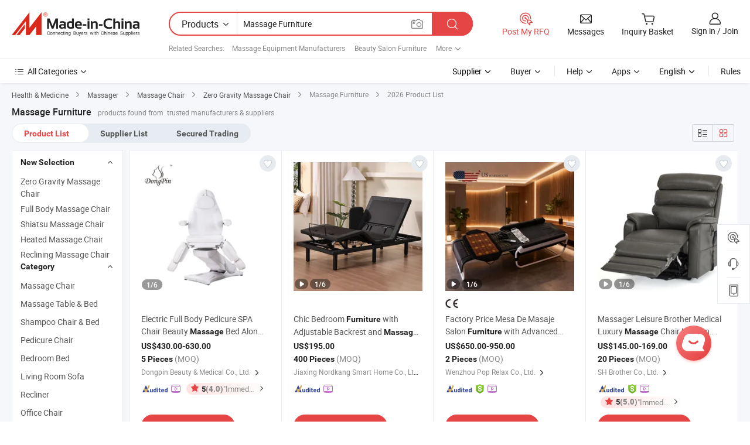

--- FILE ---
content_type: text/html;charset=UTF-8
request_url: https://www.made-in-china.com/products-search/hot-china-products/Massage_Furniture.html
body_size: 52896
content:

<!DOCTYPE html>
<html
                lang="en"
    >
<head>
    <meta content="text/html; charset=utf-8" http-equiv="Content-Type" />
            <base href="//www.made-in-china.com" />
<title>China Massage Furniture, Massage Furniture Wholesale, Manufacturers, Price | Made-in-China.com</title>
<meta name="Keywords" content="China Massage Furniture, Massage Furniture, wholesale Massage Furniture, Massage Furniture manufacturers"/>
<meta name="Description" content="China Massage Furniture wholesale - Select 2026 high quality Massage Furniture products in best price from certified Chinese Beauty Salon Furniture manufacturers, Massage Bathtub suppliers, wholesalers and factory on Made-in-China.com"/>
<link rel="dns-prefetch" href="//www.micstatic.com">
<link rel="preconnect" href="//www.micstatic.com">
<link rel="dns-prefetch" href="//image.made-in-china.com">
<link rel="preconnect" href="//image.made-in-china.com">
<link rel="dns-prefetch" href="//pic.made-in-china.com">
<link rel="preconnect" href="//pic.made-in-china.com">
                    <link rel="preload" as="image" href="https://image.made-in-china.com/391f0j00QmjVcUitnAoh/Electric-Full-Body-Pedicure-SPA-Chair-Beauty-Massage-Bed-Alon-Furniture.jpg" >
                <link rel="alternate" hreflang="de" href="https://de.made-in-china.com/tag_search_product/Massage-Furniture_uueyohn_1.html" />
            <link rel="alternate" hreflang="hi" href="https://hi.made-in-china.com/tag_search_product/Massage-Furniture_uueyohn_1.html" />
            <link rel="alternate" hreflang="ru" href="https://ru.made-in-china.com/tag_search_product/Massage-Furniture_uueyohn_1.html" />
            <link rel="alternate" hreflang="pt" href="https://pt.made-in-china.com/tag_search_product/Massage-Furniture_uueyohn_1.html" />
            <link rel="alternate" hreflang="ko" href="https://kr.made-in-china.com/tag_search_product/Massage-Furniture_uueyohn_1.html" />
            <link rel="alternate" hreflang="en" href="https://www.made-in-china.com/products-search/hot-china-products/Massage_Furniture.html" />
            <link rel="alternate" hreflang="it" href="https://it.made-in-china.com/tag_search_product/Massage-Furniture_uueyohn_1.html" />
            <link rel="alternate" hreflang="fr" href="https://fr.made-in-china.com/tag_search_product/Massage-Furniture_uueyohn_1.html" />
            <link rel="alternate" hreflang="es" href="https://es.made-in-china.com/tag_search_product/Massage-Furniture_uueyohn_1.html" />
            <link rel="alternate" hreflang="sa" href="https://sa.made-in-china.com/tag_search_product/Massage-Furniture_uueyohn_1.html" />
            <link rel="alternate" hreflang="x-default" href="https://www.made-in-china.com/products-search/hot-china-products/Massage_Furniture.html" />
            <link rel="alternate" hreflang="vi" href="https://vi.made-in-china.com/tag_search_product/Massage-Furniture_uueyohn_1.html" />
            <link rel="alternate" hreflang="th" href="https://th.made-in-china.com/tag_search_product/Massage-Furniture_uueyohn_1.html" />
            <link rel="alternate" hreflang="ja" href="https://jp.made-in-china.com/tag_search_product/Massage-Furniture_uueyohn_1.html" />
            <link rel="alternate" hreflang="id" href="https://id.made-in-china.com/tag_search_product/Massage-Furniture_uueyohn_1.html" />
            <link rel="alternate" hreflang="nl" href="https://nl.made-in-china.com/tag_search_product/Massage-Furniture_uueyohn_1.html" />
            <link rel="alternate" hreflang="tr" href="https://tr.made-in-china.com/tag_search_product/Massage-Furniture_uueyohn_1.html" />
    <link type="text/css" rel="stylesheet" href="https://www.micstatic.com/landing/www/qp/css/search-list-qp_f88bd609.css" /> <link type="text/css" rel="stylesheet" href="https://www.micstatic.com/landing/www/qp/css/refine-navigation_49434e71.css" /> 
    <link type="text/css" rel="stylesheet" href="https://www.micstatic.com/landing/www/qp/css/modules/swiper@7.0.5-bundle.min_f7b0d48b.css" /> <link rel="canonical" href="https://www.made-in-china.com/products-search/hot-china-products/Massage_Furniture.html"/>
	      <link rel="next" href="https://www.made-in-china.com/products-search/find-china-products/0b0nolimit/Massage_Furniture-2.html"/>
                      <link rel="alternate" media="only screen and (max-width:640)" href="https://m.made-in-china.com/hot-china-products/Massage_Furniture.html">
    <style>
        body{
            min-width: 1024px;
        }
    </style>
<!-- Polyfill Code Begin --><script chaset="utf-8" type="text/javascript" src="https://www.micstatic.com/polyfill/polyfill-simplify_eb12d58d.js"></script><!-- Polyfill Code End --></head>
<body class="layout-auto gallary " probe-clarity="false" >
<input type="hidden" name="needFetchLanguageByAjax" value="false" class="J-needFetchLanguageByAjax">
    <div id="header" ></div>
<script>
    function headerHomeInit() {
        const funcName = 'headerHome';
        const app = new window[funcName]({target: document.getElementById('header'), props: {props: {"pageType":2,"logoTitle":"Manufacturers & Suppliers","logoUrl":null,"base":{"buyerInfo":{"service":"Service","newUserGuide":"New User Guide","auditReport":"Audited Suppliers' Reports","meetSuppliers":"Meet Suppliers","onlineTrading":"Secured Trading Service","buyerCenter":"Buyer Center","contactUs":"Contact Us","search":"Search","prodDirectory":"Product Directory","supplierDiscover":"Supplier Discover","sourcingRequest":"Post Sourcing Request","quickLinks":"Quick Links","myFavorites":"My Favorites","visitHistory":"Browsing History","buyer":"Buyer","blog":"Business Insights"},"supplierInfo":{"supplier":"Supplier","joinAdvance":"加入高级会员","tradeServerMarket":"外贸服务市场","memberHome":"外贸e家","cloudExpo":"Smart Expo云展会","onlineTrade":"交易服务","internationalLogis":"国际物流","northAmericaBrandSailing":"北美全渠道出海","micDomesticTradeStation":"中国制造网内贸站"},"helpInfo":{"whyMic":"Why Made-in-China.com","auditSupplierWay":"How Do We Audit Suppliers","securePaymentWay":"How Do We Secure Payment","submitComplaint":"Submit a Complaint","contactUs":"Contact Us","faq":"FAQ","help":"Help"},"appsInfo":{"downloadApp":"Download App!","forBuyer":"For Buyer","forSupplier":"For Supplier","exploreApp":"Explore App Exclusive Discounts","apps":"Apps"},"languages":[{"lanCode":0,"simpleName":"en","name":"English","value":"//www.made-in-china.com/","htmlLang":"en"},{"lanCode":5,"simpleName":"es","name":"Español","value":"//es.made-in-china.com/tag_search_product/Massage-Furniture_uueyohn_1.html","htmlLang":"es"},{"lanCode":4,"simpleName":"pt","name":"Português","value":"//pt.made-in-china.com/tag_search_product/Massage-Furniture_uueyohn_1.html","htmlLang":"pt"},{"lanCode":2,"simpleName":"fr","name":"Français","value":"//fr.made-in-china.com/tag_search_product/Massage-Furniture_uueyohn_1.html","htmlLang":"fr"},{"lanCode":3,"simpleName":"ru","name":"Русский язык","value":"//ru.made-in-china.com/tag_search_product/Massage-Furniture_uueyohn_1.html","htmlLang":"ru"},{"lanCode":8,"simpleName":"it","name":"Italiano","value":"//it.made-in-china.com/tag_search_product/Massage-Furniture_uueyohn_1.html","htmlLang":"it"},{"lanCode":6,"simpleName":"de","name":"Deutsch","value":"//de.made-in-china.com/tag_search_product/Massage-Furniture_uueyohn_1.html","htmlLang":"de"},{"lanCode":7,"simpleName":"nl","name":"Nederlands","value":"//nl.made-in-china.com/tag_search_product/Massage-Furniture_uueyohn_1.html","htmlLang":"nl"},{"lanCode":9,"simpleName":"sa","name":"العربية","value":"//sa.made-in-china.com/tag_search_product/Massage-Furniture_uueyohn_1.html","htmlLang":"ar"},{"lanCode":11,"simpleName":"kr","name":"한국어","value":"//kr.made-in-china.com/tag_search_product/Massage-Furniture_uueyohn_1.html","htmlLang":"ko"},{"lanCode":10,"simpleName":"jp","name":"日本語","value":"//jp.made-in-china.com/tag_search_product/Massage-Furniture_uueyohn_1.html","htmlLang":"ja"},{"lanCode":12,"simpleName":"hi","name":"हिन्दी","value":"//hi.made-in-china.com/tag_search_product/Massage-Furniture_uueyohn_1.html","htmlLang":"hi"},{"lanCode":13,"simpleName":"th","name":"ภาษาไทย","value":"//th.made-in-china.com/tag_search_product/Massage-Furniture_uueyohn_1.html","htmlLang":"th"},{"lanCode":14,"simpleName":"tr","name":"Türkçe","value":"//tr.made-in-china.com/tag_search_product/Massage-Furniture_uueyohn_1.html","htmlLang":"tr"},{"lanCode":15,"simpleName":"vi","name":"Tiếng Việt","value":"//vi.made-in-china.com/tag_search_product/Massage-Furniture_uueyohn_1.html","htmlLang":"vi"},{"lanCode":16,"simpleName":"id","name":"Bahasa Indonesia","value":"//id.made-in-china.com/tag_search_product/Massage-Furniture_uueyohn_1.html","htmlLang":"id"}],"showMlan":true,"showRules":false,"rules":"Rules","language":"en","menu":"Menu","subTitle":null,"subTitleLink":null,"stickyInfo":null},"categoryRegion":{"categories":"All Categories","categoryList":[{"name":"Agriculture & Food","value":"/products/catlist/listsubcat/105/00/mic/Agriculture_Food.html","catCode":"1000000000"},{"name":"Apparel & Accessories","value":"/products/catlist/listsubcat/108/00/mic/Apparel_Accessories.html","catCode":"1100000000"},{"name":"Arts & Crafts","value":"/products/catlist/listsubcat/111/00/mic/Arts_Crafts.html","catCode":"1200000000"},{"name":"Auto, Motorcycle Parts & Accessories","value":"/Auto-Parts-Accessories-Catalog/Auto-Parts-Accessories.html","catCode":"2900000000"},{"name":"Bags, Cases & Boxes","value":"/Bags-Cases-Boxes-Catalog/Bags-Cases-Boxes.html","catCode":"2600000000"},{"name":"Chemicals","value":"/products/catlist/listsubcat/114/00/mic/Chemicals.html","catCode":"1300000000"},{"name":"Computer Products","value":"/Computer-Products-Catalog/Computer-Products.html","catCode":"3300000000"},{"name":"Construction & Decoration","value":"/products/catlist/listsubcat/120/00/mic/Construction_Decoration.html","catCode":"1500000000"},{"name":"Consumer Electronics","value":"/Consumer-Electronics-Catalog/Consumer-Electronics.html","catCode":"1400000000"},{"name":"Electrical & Electronics","value":"/products/catlist/listsubcat/123/00/mic/Electrical_Electronics.html","catCode":"1600000000"},{"name":"Furniture","value":"/Furniture-Furnishing-Catalog/Furniture-Furnishing.html","catCode":"2700000000"},{"name":"Health & Medicine","value":"/products/catlist/listsubcat/126/00/mic/Health_Medicine.html","catCode":"1700000000"},{"name":"Industrial Equipment & Components","value":"/Industrial-Equipment-Components-Catalog/Industrial-Equipment-Components.html","catCode":"3400000000"},{"name":"Instruments & Meters","value":"/Instruments-Meters-Catalog/Instruments-Meters.html","catCode":"3500000000"},{"name":"Light Industry & Daily Use","value":"/products/catlist/listsubcat/129/00/mic/Light_Industry_Daily_Use.html","catCode":"1800000000"},{"name":"Lights & Lighting","value":"/Lights-Lighting-Catalog/Lights-Lighting.html","catCode":"3000000000"},{"name":"Manufacturing & Processing Machinery","value":"/products/catlist/listsubcat/132/00/mic/Machinery.html","catCode":"1900000000"},{"name":"Metallurgy, Mineral & Energy","value":"/products/catlist/listsubcat/135/00/mic/Metallurgy_Mineral_Energy.html","catCode":"2000000000"},{"name":"Office Supplies","value":"/Office-Supplies-Catalog/Office-Supplies.html","catCode":"2800000000"},{"name":"Packaging & Printing","value":"/Packaging-Printing-Catalog/Packaging-Printing.html","catCode":"3600000000"},{"name":"Security & Protection","value":"/Security-Protection-Catalog/Security-Protection.html","catCode":"2500000000"},{"name":"Service","value":"/products/catlist/listsubcat/147/00/mic/Service.html","catCode":"2400000000"},{"name":"Sporting Goods & Recreation","value":"/Sporting-Goods-Recreation-Catalog/Sporting-Goods-Recreation.html","catCode":"3100000000"},{"name":"Textile","value":"/products/catlist/listsubcat/138/00/mic/Textile.html","catCode":"2100000000"},{"name":"Tools & Hardware","value":"/Tools-Hardware-Catalog/Tools-Hardware.html","catCode":"3200000000"},{"name":"Toys","value":"/products/catlist/listsubcat/141/00/mic/Toys.html","catCode":"2200000000"},{"name":"Transportation","value":"/products/catlist/listsubcat/144/00/mic/Transportation.html","catCode":"2300000000"}],"more":"More"},"searchRegion":{"show":true,"lookingFor":"Tell us what you are looking for...","homeUrl":"//en.made-in-china.com","products":"Products","suppliers":"Suppliers","auditedFactory":null,"uploadImage":"Upload Image","max20MbPerImage":"Max 20MB per Image","yourRecentKeywords":"Your Recent Keywords","clearHistory":"Clear History","popularSearches":"Related Searches","relatedSearches":"More","more":null,"maxSizeErrorMsg":"Upload failed. Max image size is 20MB.","noNetworkErrorMsg":"No network connection. Please check your network settings and try again.","uploadFailedErrorMsg":"Upload failed.Incorrect image format. Supported formats: JPG,PNG,BMP.","relatedList":[{"word":"Massage Equipment Manufacturers","adsData":"Massage Equipment Manufacturers","link":"//www.made-in-china.com/products-search/hot-china-products/Massage_Equipment.html","title":"Massage Equipment"},{"word":"Beauty Salon Furniture","adsData":"Beauty Salon Furniture","link":"//www.made-in-china.com/products-search/hot-china-products/Beauty_Salon_Furniture.html","title":"Beauty Salon Furniture"},{"word":"Massage Bathtub","adsData":"Massage Bathtub","link":"//www.made-in-china.com/products-search/hot-china-products/Massage_Bathtub.html","title":"Massage Bathtub"},{"word":"Massage Chair","adsData":"Massage Chair","link":"//www.made-in-china.com/products-search/hot-china-products/Massage_Chair.html","title":"Massage Chair"},{"word":"Massage Bed","adsData":"Massage Bed","link":"//www.made-in-china.com/products-search/hot-china-products/Massage_Bed.html","title":"Massage Bed"},{"word":"Massage Table","adsData":"Massage Table","link":"//www.made-in-china.com/products-search/hot-china-products/Massage_Table.html","title":"Massage Table"},{"word":"Spa Massage Bathtub","adsData":"Spa Massage Bathtub","link":"//www.made-in-china.com/products-search/hot-china-products/Spa_Massage_Bathtub.html","title":"Spa Massage Bathtub"},{"word":"Massage Sofa","adsData":"Massage Sofa","link":"//www.made-in-china.com/products-search/hot-china-products/Massage_Sofa.html","title":"Massage Sofa"},{"word":"Massage Slimming","adsData":"Massage Slimming","link":"//www.made-in-china.com/products-search/hot-china-products/Massage_Slimming.html","title":"Massage Slimming"},{"word":"Wholesale Massage Furniture","adsData":"Wholesale Massage Furniture","link":"//www.made-in-china.com/products-search/hot-china-products/Wholesale_Massage_Furniture.html","title":"Wholesale Massage Furniture"}],"relatedTitle":null,"relatedTitleLink":null,"formParams":{"subaction":"hunt","style":"b","mode":"and","code":"0","comProvince":"nolimit","order":"0","isOpenCorrection":"1","org":"top","word":"Massage Furniture","keyword":null,"condition":"0","file":null,"conditionParamsList":[{"condition":"0","conditionName":"Products","action":"https://www.made-in-china.com/productdirectory.do?subaction=hunt&style=b&mode=and&code=0&comProvince=nolimit&order=0&isOpenCorrection=1&org=top&searchType=0&word=#word#","searchUrl":"https://keywordsuggestions.made-in-china.com/suggest/getEnProdSuggest.do?param=#param#&kind=5&ad=1&id=MICSearchSuggest&count=10&ignoreCase=true&matchAnywhere=true&catflag=1&seo=1","inputPlaceholder":"Enter a keyword to search products"},{"condition":"1","conditionName":"Suppliers","action":"https://www.made-in-china.com/companysearch.do?subaction=hunt&style=b&mode=and&code=0&comProvince=nolimit&order=0&isOpenCorrection=1&searchType=1&word=#word#","searchUrl":"https://keywordsuggestions.made-in-china.com/suggest/getEnSupplierSuggest.do?param=#param#&kind=5&ad=1&id=MICSearchSuggest&count=10&ignoreCase=true&matchAnywhere=true&catflag=1","inputPlaceholder":"Enter a keyword to search suppliers"},{"condition":"4","conditionName":"Audited Factory","action":"https://www.made-in-china.com/factory/ldf/search-page?word=#word#","searchUrl":"","inputPlaceholder":"Enter a keyword to search factories"}]},"mlanFormParams":null,"enterKeywordTips":"Please enter a keyword at least for your search.","openMultiSearch":false},"frequentRegion":{"rfq":{"rfq":"Post My RFQ","searchRfq":"Search RFQs","acquireRfqHover":"Tell us what you need and try the easy way to get quotes!","searchRfqHover":"Discover quality RFQs and connect with big-budget buyers"},"account":{"account":"Account","signIn":"Sign in","join":"Join","newUser":"New User","joinFree":"Join Free","or":"Or","socialLogin":"By clicking Sign In, Join Free or Continue with Facebook, Linkedin, Twitter, Google, %s I agree to the %sUser Agreement%s and the %sPrivacy Policy%s","message":"Messages","quotes":"Quotes","orders":"Orders","favorites":"Favorites","visitHistory":"Browsing History","postSourcingRequest":"Post Sourcing Request","hi":"Hi","signOut":"Sign Out","manageProduct":"Manage Products","editShowroom":"Edit Showroom","username":"","userType":null,"foreignIP":true,"currentYear":2026,"userAgreement":"User Agreement","privacyPolicy":"Privacy Policy"},"message":{"message":"Messages","signIn":"Sign in","join":"Join","newUser":"New User","joinFree":"Join Free","viewNewMsg":"Sign in to view the new messages","inquiry":"Inquiries","rfq":"RFQs","awaitingPayment":"Awaiting payments","chat":"Chats","awaitingQuotation":"Awaiting Quotations"},"cart":{"cart":"Inquiry Basket"}},"busiRegion":null,"previewRegion":null}}});
		const hoc=o=>(o.__proto__.$get=function(o){return this.$$.ctx[this.$$.props[o]]},o.__proto__.$getKeys=function(){return Object.keys(this.$$.props)},o.__proto__.$getProps=function(){return this.$get("props")},o.__proto__.$setProps=function(o){var t=this.$getKeys(),s={},p=this;t.forEach(function(o){s[o]=p.$get(o)}),s.props=Object.assign({},s.props,o),this.$set(s)},o.__proto__.$help=function(){console.log("\n            $set(props): void             | 设置props的值\n            $get(key: string): any        | 获取props指定key的值\n            $getKeys(): string[]          | 获取props所有key\n            $getProps(): any              | 获取props里key为props的值（适用nail）\n            $setProps(params: any): void  | 设置props里key为props的值（适用nail）\n            $on(ev, callback): func       | 添加事件监听，返回移除事件监听的函数\n            $destroy(): void              | 销毁组件并触发onDestroy事件\n        ")},o);
        window[`${funcName}Api`] = hoc(app);
    };
</script><script type="text/javascript" crossorigin="anonymous" onload="headerHomeInit()" src="https://www.micstatic.com/nail/pc/header-home_7ca8e9c4.js"></script><div class="auto-size J-auto-size">
    <input type="hidden" id="sensor_pg_v" value="st:qp,m:Massage Furniture,p:1,tp:103,stp:10301,plate:show_wd,tp:103,stp:10301,abt:null,abp:a"/>
        <input type="hidden" id="appendQueryParam" value=""/>
    <input type="hidden" id="completeProdParam" value="[&quot;FZwaCvQbQycm&quot;,&quot;crXRJdYCXmhK&quot;,&quot;OwQaFsWYyNAy&quot;,&quot;nmVRqpsKgyWJ&quot;,&quot;vYaUMECWvAVn&quot;,&quot;xazUTMprUtHE&quot;,&quot;wOVGxUPFETiZ&quot;,&quot;NnerUHyPbSkG&quot;,&quot;LZhAMqjCLnYv&quot;,&quot;KpcRFwnVfrhB&quot;,&quot;TOtAzowxXyfs&quot;,&quot;ZQHrLWPERlUm&quot;,&quot;lQBRKHtGVAcg&quot;,&quot;lwoJEZTLJzhx&quot;,&quot;YJbrtpBFavhn&quot;,&quot;HZzTaofYHBAd&quot;,&quot;qxoYvHbKLXVh&quot;,&quot;sApYDHbcEqVd&quot;,&quot;EpGRCIyxOAcj&quot;,&quot;qrbRKpjOLzWh&quot;,&quot;sBKEeDqTCoRt&quot;,&quot;cperlyZKfgkU&quot;,&quot;zQerUIMGvKVT&quot;,&quot;bfMpROWUHucz&quot;,&quot;VAwRGykEagWp&quot;,&quot;uABRQcZVJphT&quot;,&quot;hTqYPZdvSgWO&quot;,&quot;CnWpriRkaUcM&quot;,&quot;mdZAXUGEhBfs&quot;,&quot;uqInPGXxINYJ&quot;]"/>
    <input type="hidden" id="prodKeyword" value="Massage_Furniture"/>
    <input type="hidden" name="user_behavior_trace_id" id="user_behavior_trace_id" value="1jfipmjje55ei"/>
        <div class="page cf">
                <div itemscope itemtype="https://schema.org/BreadcrumbList" class="crumb grid">
                                                <span itemprop="itemListElement" itemscope itemtype="https://schema.org/ListItem">
                        <a itemprop="item" href="//www.made-in-china.com/products/catlist/listsubcat/126/00/mic/Health_Medicine.html">
                            <span itemprop="name">Health &amp; Medicine</span>
                        </a>
                        <meta itemprop="position" content="1"/>
                    </span>
                    <i class="ob-icon icon-right"></i>
                                                                                                <span itemprop="itemListElement" itemscope itemtype="https://schema.org/ListItem">
                        <a itemprop="item" href="//www.made-in-china.com/Health-Medicine-Catalog/Massager.html">
                            <span itemprop="name">Massager</span>
                        </a>
                        <meta itemprop="position" content="2"/>
                    </span>
                    <i class="ob-icon icon-right"></i>
                                                                                                <span itemprop="itemListElement" itemscope itemtype="https://schema.org/ListItem">
                        <a itemprop="item" href="//www.made-in-china.com/Health-Medicine-Catalog/Massage-Chair.html">
                            <span itemprop="name">Massage Chair</span>
                        </a>
                        <meta itemprop="position" content="3"/>
                    </span>
                    <i class="ob-icon icon-right"></i>
                                                                                                                                <span itemprop="itemListElement" itemscope itemtype="https://schema.org/ListItem"><a itemprop="item" href="https://www.made-in-china.com/Health-Medicine-Catalog/browse-Zero-Gravity-Massage-Chair-17190300000001.html"><span itemprop="name">Zero Gravity Massage Chair</span></a><meta itemprop="position" content="4" /></span>
                <i class="ob-icon icon-right"></i>
                                    <span>Massage Furniture</span>
                                        <i class="ob-icon icon-right"></i>
            <span>
                                     2026 Product List
                            </span>
        </div>
        <input id="J-strong-words" name="strong-words" type="hidden" value="{&quot;strongWordList&quot;:[&quot;massage&quot;,&quot;furniture&quot;,&quot;massages&quot;,&quot;furnitures&quot;]}" />
        <input id="ads_word" name="ads_word" type="hidden" value="Massage Furniture" />
        <input type="hidden" id="qaSource" value="1">
        <input type="hidden" name="iqa-portrait" id="iqa-portrait" value="https://image.made-in-china.com/3f2j00QmjVcUitnAoh/Electric-Full-Body-Pedicure-SPA-Chair-Beauty-Massage-Bed-Alon-Furniture.jpg" />
        <input id="compareFromPage" name="compareFromPage" type="hidden" value="3" />
        <input id="contactUrlParam" type="hidden" value="?from=search&event=basket&target=prod&word=Massage+Furniture&seo=1" />
        <input id="J-isLanding" type="hidden" value="true" />
        <div class="page-wrap search-list new-search-list cf">
                                                <div class="search-list-container main-wrap">
                <div class="main">
                    <div class="num-found">
    <h1 class="product_word">Massage Furniture</h1>
                    products found from&nbsp;
                            trusted manufacturers & suppliers
                    </div>
                    <div class="search-filter-bar">
                        <div class="list-tab">
                            <ul class="tab">
                                <li class="selected"><a>
                                                                            Product List
                                                                    </a></li>
                                <li>
                                                                            <a ads-data="t:92,c:2,sw:Massage Furniture" href="//www.made-in-china.com/manufacturers/massage-furniture.html">Supplier List</a>
                                                                    </li>
                                                                                                    <li>
                                        <a rel="nofollow" href="//trading.made-in-china.com/deals/multi-search/Massage+Furniture/F1/1.html">Secured Trading</a>
                                    </li>
                                                            </ul>
                        </div>
                        <div class="view-type cf">
<input type="hidden" value="//www.made-in-china.com/products-search/hot-china-products/Massage_Furniture.html" id="firstPageUrl">
<div class="refine-sort">
    <div class="list-switch">
        <span class="text"> View: </span>
        <span class="list-switch-types">
                <a href="javascript:;"ads-data="t:90,md:1,c:2" onclick="if(saveViewTypeCookie){saveViewTypeCookie(1)}" ontouchstart="if(saveViewTypeCookie){saveViewTypeCookie(1)}" rel="nofollow"
                   class="list-switch-btn list-switch-btn-left unselect ">
					<i class="ob-icon icon-list"></i>
					<div class="tip arrow-bottom tip-switch-list">
                         <div class="tip-con">
                             <p class="tip-para">List View</p>
                         </div>
                             <span class="arrow arrow-out">
                                 <span class="arrow arrow-in"></span>
                             </span>
                     </div>
                </a>
                <a href="javascript:;" onclick="" ontouchstart="" rel="nofollow"
                   class="list-switch-btn list-switch-btn-right selected ">
					<i class="ob-icon icon-gallery"></i>
					<div class="tip arrow-bottom tip-switch-gallery">
                         <div class="tip-con">
                             <p class="tip-para">Gallery View</p>
                         </div>
                             <span class="arrow arrow-out">
                                 <span class="arrow arrow-in"></span>
                             </span>
                     </div>
                </a>
				</span>
    </div>
</div> </div>
                    </div>
                                                            <div class="search-list">
                        <div class="prod-list J-prod-list gallary ">
 <!-- topRank -->
<!-- product -->
<div class="list-img" id="product-div1" data-show-type="interstAd" faw-module="Search_prod_list" cz-id="FZwaCvQbQycm">
     <div class="list-img-wrap">
         <div class="products-item">
             <!-- 图片 -->
			               <div class="prod-img prod-img-space img-total slide-prod J-slider-prod">
                 <div class="img-box swiper-container J-slider-prod-box">
					<div class="img-list swiper-wrapper prod-banner-list" ads-data="t:6,aid:,flx_deliv_tp:comb,ads_tp:,abt:s0001,abp:a,srv_id:,si:1,md:3,pdid:FZwaCvQbQycm,ps:1.0,a:1,mds:30,c:2,is_trade:0,is_sample:0,is_rushorder:0,pcid:JoexIqUEYScM,pa:,is_3d_prod:0" faw-exposure id="banner-slider">
																													 																																			<a rel="nofollow" class="img-wrap swiper-slide img-thumb-auto J-lazyimgs" referrerpolicy="unsafe-url" href="https://dpbeauty.en.made-in-china.com/product/FZwaCvQbQycm/China-Electric-Full-Body-Pedicure-SPA-Chair-Beauty-Massage-Bed-Alon-Furniture.html" target="_blank" ads-data="t:6,aid:,flx_deliv_tp:comb,ads_tp:,abt:s0001,abp:a,srv_id:,ads_srv_tp:,isrec:,recu:,recv:,si:1,md:3,pdid:FZwaCvQbQycm,ps:1.0,a:1,mds:30,c:2,pcid:JoexIqUEYScM,st:8,is_trade:0,is_sample:0,is_rushorder:0,pa:8,is_3d_prod:0">
										<div class="img-thumb-inner">
												<img class="J-firstLazyload" src="https://www.micstatic.com/common/img/space.png?_v=1768815445385" data-original="https://image.made-in-china.com/391f0j00QmjVcUitnAoh/Electric-Full-Body-Pedicure-SPA-Chair-Beauty-Massage-Bed-Alon-Furniture.webp" alt="Electric Full Body Pedicure SPA Chair Beauty Massage Bed Alon Furniture">
										</div>
						 			</a>
																																												<a rel="nofollow" class="img-wrap swiper-slide img-thumb-auto J-lazyimgs" referrerpolicy="unsafe-url" href="https://dpbeauty.en.made-in-china.com/product/FZwaCvQbQycm/China-Electric-Full-Body-Pedicure-SPA-Chair-Beauty-Massage-Bed-Alon-Furniture.html" target="_blank" ads-data="t:6,aid:,flx_deliv_tp:comb,ads_tp:,abt:s0001,abp:a,srv_id:,ads_srv_tp:,isrec:,recu:,recv:,si:1,md:3,pdid:FZwaCvQbQycm,ps:1.0,a:1,mds:30,c:2,pcid:JoexIqUEYScM,st:8,is_trade:0,is_sample:0,is_rushorder:0,pa:8,is_3d_prod:0">
										<div class="img-thumb-inner">
												<img src="https://www.micstatic.com/common/img/space.png?_v=1768815445385" data-original="https://image.made-in-china.com/391f0j00amKWoLhrrdbi/Electric-Full-Body-Pedicure-SPA-Chair-Beauty-Massage-Bed-Alon-Furniture.webp" alt="Electric Full Body Pedicure SPA Chair Beauty Massage Bed Alon Furniture">
										</div>
						 			</a>
																																												<a rel="nofollow" class="img-wrap swiper-slide img-thumb-auto J-lazyimgs" referrerpolicy="unsafe-url" href="https://dpbeauty.en.made-in-china.com/product/FZwaCvQbQycm/China-Electric-Full-Body-Pedicure-SPA-Chair-Beauty-Massage-Bed-Alon-Furniture.html" target="_blank" ads-data="t:6,aid:,flx_deliv_tp:comb,ads_tp:,abt:s0001,abp:a,srv_id:,ads_srv_tp:,isrec:,recu:,recv:,si:1,md:3,pdid:FZwaCvQbQycm,ps:1.0,a:1,mds:30,c:2,pcid:JoexIqUEYScM,st:8,is_trade:0,is_sample:0,is_rushorder:0,pa:8,is_3d_prod:0">
										<div class="img-thumb-inner">
												<img src="https://www.micstatic.com/common/img/space.png?_v=1768815445385" data-original="https://image.made-in-china.com/391f0j00EwSWbkhJGdcl/Electric-Full-Body-Pedicure-SPA-Chair-Beauty-Massage-Bed-Alon-Furniture.webp" alt="Electric Full Body Pedicure SPA Chair Beauty Massage Bed Alon Furniture">
										</div>
						 			</a>
																																												<a rel="nofollow" class="img-wrap swiper-slide img-thumb-auto J-lazyimgs" referrerpolicy="unsafe-url" href="https://dpbeauty.en.made-in-china.com/product/FZwaCvQbQycm/China-Electric-Full-Body-Pedicure-SPA-Chair-Beauty-Massage-Bed-Alon-Furniture.html" target="_blank" ads-data="t:6,aid:,flx_deliv_tp:comb,ads_tp:,abt:s0001,abp:a,srv_id:,ads_srv_tp:,isrec:,recu:,recv:,si:1,md:3,pdid:FZwaCvQbQycm,ps:1.0,a:1,mds:30,c:2,pcid:JoexIqUEYScM,st:8,is_trade:0,is_sample:0,is_rushorder:0,pa:8,is_3d_prod:0">
										<div class="img-thumb-inner">
												<img src="https://www.micstatic.com/common/img/space.png?_v=1768815445385" data-original="https://image.made-in-china.com/391f0j00twSVcKlBQdkh/Electric-Full-Body-Pedicure-SPA-Chair-Beauty-Massage-Bed-Alon-Furniture.webp" alt="Electric Full Body Pedicure SPA Chair Beauty Massage Bed Alon Furniture">
										</div>
						 			</a>
																																												<a rel="nofollow" class="img-wrap swiper-slide img-thumb-auto J-lazyimgs" referrerpolicy="unsafe-url" href="https://dpbeauty.en.made-in-china.com/product/FZwaCvQbQycm/China-Electric-Full-Body-Pedicure-SPA-Chair-Beauty-Massage-Bed-Alon-Furniture.html" target="_blank" ads-data="t:6,aid:,flx_deliv_tp:comb,ads_tp:,abt:s0001,abp:a,srv_id:,ads_srv_tp:,isrec:,recu:,recv:,si:1,md:3,pdid:FZwaCvQbQycm,ps:1.0,a:1,mds:30,c:2,pcid:JoexIqUEYScM,st:8,is_trade:0,is_sample:0,is_rushorder:0,pa:8,is_3d_prod:0">
										<div class="img-thumb-inner">
												<img src="https://www.micstatic.com/common/img/space.png?_v=1768815445385" data-original="https://image.made-in-china.com/391f0j00awSWqdiRSJoV/Electric-Full-Body-Pedicure-SPA-Chair-Beauty-Massage-Bed-Alon-Furniture.webp" alt="Electric Full Body Pedicure SPA Chair Beauty Massage Bed Alon Furniture">
										</div>
						 			</a>
																																												<a rel="nofollow" class="img-wrap swiper-slide img-thumb-auto J-lazyimgs" referrerpolicy="unsafe-url" href="https://dpbeauty.en.made-in-china.com/product/FZwaCvQbQycm/China-Electric-Full-Body-Pedicure-SPA-Chair-Beauty-Massage-Bed-Alon-Furniture.html" target="_blank" ads-data="t:6,aid:,flx_deliv_tp:comb,ads_tp:,abt:s0001,abp:a,srv_id:,ads_srv_tp:,isrec:,recu:,recv:,si:1,md:3,pdid:FZwaCvQbQycm,ps:1.0,a:1,mds:30,c:2,pcid:JoexIqUEYScM,st:8,is_trade:0,is_sample:0,is_rushorder:0,pa:8,is_3d_prod:0">
										<div class="img-thumb-inner">
												<img src="https://www.micstatic.com/common/img/space.png?_v=1768815445385" data-original="https://image.made-in-china.com/391f0j00fwsWqUhIrJol/Electric-Full-Body-Pedicure-SPA-Chair-Beauty-Massage-Bed-Alon-Furniture.webp" alt="Electric Full Body Pedicure SPA Chair Beauty Massage Bed Alon Furniture">
										</div>
						 			</a>
																																													</div>
					 					 					 					 						 <a referrerpolicy="unsafe-url" href="https://dpbeauty.en.made-in-china.com/product/FZwaCvQbQycm/China-Electric-Full-Body-Pedicure-SPA-Chair-Beauty-Massage-Bed-Alon-Furniture.html" target="_blank" rel="nofollow" class="has-page swiper-page-wrap">
							 <span class="page-current">1</span>/
							 <span class="page-total">6</span>
						 </a>
					 					 					 						 <a class="img-left J-slide-left" href="javascript:;"><i class="ob-icon icon-left"></i></a>
						 <a class="img-right J-slide-right" href="javascript:;"><i class="ob-icon icon-right"></i></a>
					 				 </div>
				 					 <div class="pagination J-pagination">
						 <span class="swiper-pagination-switch swiper-visible-switch swiper-active-switch"></span>
						 <span class="swiper-pagination-switch"></span>
						 <span class="swiper-pagination-switch"></span>
					 </div>
				 			 </div>
			 			 				 <a href="javascript:void(0);"
					class="prod-favorite-icon J-add2Fav" cz-type="prod"
					cz-id="FZwaCvQbQycm" ads-data="st:17,pdid:FZwaCvQbQycm,pcid:JoexIqUEYScM,is_trade:0,is_sample:0,is_rushorder:0,a:1">
					 <i class="ob-icon icon-heart-f"></i>
					 <i class="ob-icon icon-heart"></i>
					 <div class="tip arrow-top tip-faverite">
						 <div class="tip-con"><p class="tip-para">Favorites</p></div>
						 <span class="arrow arrow-out"><span class="arrow arrow-in"></span></span>
					 </div>
				 </a>
			                 <!-- 内容 -->
			 <div id="onlineTradeAble3" style="display:none;">false 0</div>
             <div class="detail">
				 				 <input type="hidden" name="mainProdValue" value="3"/>
				 				 <div class="icon-list certified-logo">
				 					 </div>
				 				 <div class="product-name-wrap
 									">
					 <h2 class="product-name" data-prod-tag="">
						 <a title="Electric Full Body Pedicure SPA Chair Beauty Massage Bed Alon Furniture" referrerpolicy="unsafe-url" href="https://dpbeauty.en.made-in-china.com/product/FZwaCvQbQycm/China-Electric-Full-Body-Pedicure-SPA-Chair-Beauty-Massage-Bed-Alon-Furniture.html" target="_blank" ads-data="t:6,aid:,flx_deliv_tp:comb,ads_tp:,abt:s0001,abp:a,srv_id:,ads_srv_tp:,isrec:,recu:,recv:,si:1,md:3,pdid:FZwaCvQbQycm,ps:1.0,a:1,mds:30,c:2,pcid:JoexIqUEYScM,st:2,is_trade:0,is_sample:0,is_rushorder:0,pa:2">
							 Electric Full Body Pedicure SPA Chair Beauty <strong>Massage</strong> Bed Alon <strong>Furniture</strong>
						 </a>
					 </h2>
					 					 					 				 </div>
				 <div class="product-property">
					 						 <div class="ellipsis attr-item J-faketitle"><span
								 class="attribute"><strong class="price">US$<span>430.00</span>-<span>630.00</span></strong></span></div>
					 					 						 <div class="ellipsis attr-item J-faketitle"><span
								 class="attribute"><strong> 5 Pieces</strong> </span> <span class="moq-text">(MOQ)</span>
						 </div>
					 				 </div>
				 				 <div class="company-info">
					 <div class="company-name ellipsis">
						 <a referrerpolicy="unsafe-url" href="https://dpbeauty.en.made-in-china.com"
							 							 												   class="compnay-name" target="_blank" ads-data="t:6,aid:,flx_deliv_tp:comb,ads_tp:,abt:s0001,abp:a,srv_id:,ads_srv_tp:,isrec:,recu:,recv:,si:1,md:3,pdid:FZwaCvQbQycm,ps:1.0,a:1,mds:30,c:2,pcid:JoexIqUEYScM,st:3,is_trade:0,is_sample:0,is_rushorder:0,pa:3"
						 >
							 <span title="Dongpin Beauty &amp; Medical Co., Ltd.">Dongpin Beauty &amp; Medical Co., Ltd.</span>
						 </a>
						 <i class="ob-icon icon-right"></i>
						 <div class="company-name-popup">
							 <div class="name-block">
								 									 <a referrerpolicy="unsafe-url" href="https://dpbeauty.en.made-in-china.com"
									 										 															   target="_blank" class="compnay-name J-compnay-name" ads-data="t:6,aid:,flx_deliv_tp:comb,ads_tp:,abt:s0001,abp:a,srv_id:,ads_srv_tp:,isrec:,recu:,recv:,si:1,md:3,pdid:FZwaCvQbQycm,ps:1.0,a:1,mds:30,c:2,pcid:JoexIqUEYScM,st:3,is_trade:0,is_sample:0,is_rushorder:0,pa:3,is_3d_prod:0">
										 <span title="Dongpin Beauty &amp; Medical Co., Ltd.">Dongpin Beauty &amp; Medical Co., Ltd.</span>
									 </a>
								 							 </div>
							 <div class="auth-block">
								 <ul class="auth-block-list">
									 										 <li class="cs-level-info">
											 											 												 <img class="auth-icon" src='https://www.micstatic.com/common/img/icon/diamond_member_16.png?_v=1768815445385' srcset='https://www.micstatic.com/common/img/icon/diamond_member_32.png?_v=1768815445385 2x, https://www.micstatic.com/common/img/icon/diamond_member_16.png?_v=1768815445385 1x' alt="China Supplier - Diamond Member"> Diamond Member
											 										 </li>
										 											 <li class="as-info">
												 <img class="auth-icon ico-audited" data-title="Audited by an independent third-party inspection agency" src="https://www.micstatic.com/common/img/icon-new/as-short.png?_v=1768815445385" alt="Audited Supplier" />Audited Supplier
											 </li>
									 <li class="company-address-info">
										 <i class="ob-icon icon-coordinate"></i>
										 											 Guangdong, China
										 									 </li>
								 </ul>
							 </div>
							 <div class="block-divider"></div>
							 <div class="other-block">
								 <ul>
									 <li>
										 <h2 class="business-type-info">Manufacturer/Factory & Trading Company</h2>
									 </li>
									 									 										 <li class="management-certification-info">
											 <span title="Others">Others</span>
										 </li>
									 								 </ul>
							 </div>
						 </div>
					 </div>
					 <div class="auth-list">
						 							 								 <div class="auth">
									 <a rel="nofollow" target="_blank" referrerpolicy="unsafe-url" href="//dpbeauty.en.made-in-china.com/audited-supplier-reports/report.html" ads-data="t:6,aid:,flx_deliv_tp:comb,ads_tp:,abt:s0001,abp:a,srv_id:,ads_srv_tp:,isrec:,recu:,recv:,si:1,md:3,pdid:FZwaCvQbQycm,ps:1.0,a:1,mds:30,c:2,pcid:JoexIqUEYScM,st:4,is_trade:0,is_sample:0,is_rushorder:0,pa:4">
											<span class="left_2 as-logo" data-title="Audited by an independent third-party inspection agency">
												<img class="auth-icon ico-audited" src="https://www.micstatic.com/common/img/icon-new/as_32.png" alt="Audited Supplier" />
											</span>
									 </a>
								 </div>
							 																																																																																																															 						 						 							 								 <div class="auth auth-video">
									 <a href="//www.made-in-china.com/video-channel/dpbeauty_FZwaCvQbQycm_Electric-Full-Body-Pedicure-SPA-Chair-Beauty-Massage-Bed-Alon-Furniture.html" target="_blank"
										ads-data="t:6,aid:,flx_deliv_tp:comb,ads_tp:,abt:s0001,abp:a,srv_id:,ads_srv_tp:,isrec:,recu:,recv:,si:1,md:3,pdid:FZwaCvQbQycm,ps:1.0,a:1,mds:30,c:2,pcid:JoexIqUEYScM,st:2,is_trade:0,is_sample:0,is_rushorder:0,pa:15,st:15"><img class="auth-icon"
																				  src='https://www.micstatic.com/common/img/logo/video_d4fb84a2.svg'
																				  alt="View larger video & image"></a>
									 <div class="tip arrow-bottom tip-video">
										 <div class="tip-con">
											 <p class="tip-para">View larger video & image</p>
										 </div>
										 <span class="arrow arrow-out">
												<span class="arrow arrow-in"></span>
											</span>
									 </div>
								 </div>
							 						 					 						 							 <a
									 class="product-evaluation"
									 rel="nofollow"
									 href="https://dpbeauty.en.made-in-china.com/company-review/"
									 target="_blank">
								 <i class="ft-icon icon-star-f"></i>
								 <p class="evaluation-rate">5<span>(4.0)</span></p>
								 <span class="evaluation-text" >"Immediate Response"</span>
								 <i class="ft-icon icon-right"></i>
								 <div class="tip arrow-bottom tip-evaluation">
									 <div class="tip-rel">
									 <div class="tip-con">
										 <div class="tip-para">
											 <span style="white-space: nowrap;">Immediate Response</span>
										 </div>
									 </div>
									 <span class="arrow arrow-out">
                                                                <span class="arrow arrow-in"></span>
                                                            </span>
									 </div>
								 </div>
							 </a>
						 					 </div>
				 </div>
			 </div>
			 <div class="product-btn">
				 				 					 <input type="hidden" value="Contact Now" />
					 					 <a fun-inquiry-product
						referrerpolicy="unsafe-url" href="//www.made-in-china.com/sendInquiry/prod_FZwaCvQbQycm_JoexIqUEYScM.html?from=search&type=cs&target=prod&word=Massage+Furniture&seo=1"
						ads-data="t:6,aid:,flx_deliv_tp:comb,ads_tp:,abt:s0001,abp:a,srv_id:,ads_srv_tp:,isrec:,recu:,recv:,si:1,md:3,pdid:FZwaCvQbQycm,ps:1.0,a:1,mds:30,c:2,pcid:JoexIqUEYScM,st:5,is_trade:0,is_sample:0,is_rushorder:0,pa:5" target="_blank" rel="nofollow" class="btn btn-main btn-small">
						 						 <span class="btn-main-text">Contact Now</span>
					 </a>
				 				 <span class="inquiry-action">
			            <b class="tm3_chat_status" lan="en" ads-data="t:6,aid:,flx_deliv_tp:comb,ads_tp:,abt:s0001,abp:a,srv_id:,ads_srv_tp:,isrec:,recu:,recv:,si:1,md:3,pdid:FZwaCvQbQycm,ps:1.0,a:1,mds:30,c:2,pcid:JoexIqUEYScM,st:7,is_trade:0,is_sample:0,is_rushorder:0,pa:13" dataId="JoexIqUEYScM_FZwaCvQbQycm_1" inquiry="//www.made-in-china.com/sendInquiry/prod_FZwaCvQbQycm_JoexIqUEYScM.html?from=search&type=cs&target=prod&word=Massage+Furniture&seo=1" processor="chat" cid="JoexIqUEYScM" style="display:none"></b>
					 					 					 						 <div class="add J-prodList">
							<span class="add-to-basket FZwaCvQbQycm J-if-in-basket">
																											<a rel="nofollow" href="javascript:add2BasketProd('FZwaCvQbQycm', 'https://image.made-in-china.com/3f2j00QmjVcUitnAoh/Electric-Full-Body-Pedicure-SPA-Chair-Beauty-Massage-Bed-Alon-Furniture.jpg')" ads-data="t:6,aid:,flx_deliv_tp:comb,ads_tp:,abt:s0001,abp:a,srv_id:,ads_srv_tp:,isrec:,recu:,recv:,si:1,md:3,pdid:FZwaCvQbQycm,ps:1.0,a:1,mds:30,c:2,pcid:JoexIqUEYScM,st:6,is_trade:0,is_sample:0,is_rushorder:0,pa:6" >
											<i class="ob-icon icon-cart-add"></i>
										</a>
																								</span>
							<div class="tip arrow-bottom tip-inquiry">
								 <div class="tip-con">
									 <p class="tip-para">Add to inquiry basket to compare.</p>
								 </div>
									 <span class="arrow arrow-out">
										 <span class="arrow arrow-in"></span>
									 </span>
							 </div>
						 </div>
<b class="J-start-meeting" comid="JoexIqUEYScM" theme="pc-search-gallery" target="_blank"></b>	</span>
			 </div>
			 <div class="hide-area">
				                      <div class="property-list">
    												<div class="prop-item">
                                 <label class="prop-lab">Fabric: </label>
                                 <span class="prop-val">Leather</span>
                             </div>
                        							<div class="prop-item">
                                 <label class="prop-lab">Style: </label>
                                 <span class="prop-val">European Style</span>
                             </div>
                        							<div class="prop-item">
                                 <label class="prop-lab">Usage: </label>
                                 <span class="prop-val">Health & Beauty, SPA, Foot Massage</span>
                             </div>
                        							<div class="prop-item">
                                 <label class="prop-lab">Material: </label>
                                 <span class="prop-val">Stainless Steel</span>
                             </div>
                        							<div class="prop-item">
                                 <label class="prop-lab">Type: </label>
                                 <span class="prop-val">Whole-length</span>
                             </div>
                        							<div class="prop-item">
                                 <label class="prop-lab">Folded: </label>
                                 <span class="prop-val">Unfolded</span>
                             </div>
                                             </div>
				 			 </div>
         </div>
     </div>
</div>
<div class="list-img" id="product-div2" data-show-type="interstAd" faw-module="Search_prod_list" cz-id="crXRJdYCXmhK">
     <div class="list-img-wrap">
         <div class="products-item">
             <!-- 图片 -->
			               <div class="prod-img prod-img-space img-total slide-prod J-slider-prod">
                 <div class="img-box swiper-container J-slider-prod-box">
					<div class="img-list swiper-wrapper prod-banner-list" ads-data="t:6,aid:,flx_deliv_tp:comb,ads_tp:,abt:s0001,abp:a,srv_id:,si:1,md:3,pdid:crXRJdYCXmhK,ps:1.0,a:2,mds:30,c:2,is_trade:0,is_sample:1,is_rushorder:0,pcid:FOJfwWUoLPHS,pa:,is_3d_prod:0" faw-exposure id="banner-slider">
																													 																																			<a rel="nofollow" class="img-wrap swiper-slide img-thumb-auto J-lazyimgs" referrerpolicy="unsafe-url" href="https://tecfor-care.en.made-in-china.com/product/crXRJdYCXmhK/China-Chic-Bedroom-Furniture-with-Adjustable-Backrest-and-Massage-Options.html" target="_blank" ads-data="t:6,aid:,flx_deliv_tp:comb,ads_tp:,abt:s0001,abp:a,srv_id:,ads_srv_tp:,isrec:,recu:,recv:,si:1,md:3,pdid:crXRJdYCXmhK,ps:1.0,a:2,mds:30,c:2,pcid:FOJfwWUoLPHS,st:8,is_trade:0,is_sample:1,is_rushorder:0,pa:8,is_3d_prod:0">
										<div class="img-thumb-inner">
												<img class="J-firstLazyload" src="https://www.micstatic.com/common/img/space.png?_v=1768815445385" data-original="https://image.made-in-china.com/391f0j00KivCUdDqQcoA/Chic-Bedroom-Furniture-with-Adjustable-Backrest-and-Massage-Options.webp" alt="Chic Bedroom Furniture with Adjustable Backrest and Massage Options">
										</div>
						 			</a>
																																												<a rel="nofollow" class="img-wrap swiper-slide img-thumb-auto J-lazyimgs" referrerpolicy="unsafe-url" href="https://tecfor-care.en.made-in-china.com/product/crXRJdYCXmhK/China-Chic-Bedroom-Furniture-with-Adjustable-Backrest-and-Massage-Options.html" target="_blank" ads-data="t:6,aid:,flx_deliv_tp:comb,ads_tp:,abt:s0001,abp:a,srv_id:,ads_srv_tp:,isrec:,recu:,recv:,si:1,md:3,pdid:crXRJdYCXmhK,ps:1.0,a:2,mds:30,c:2,pcid:FOJfwWUoLPHS,st:8,is_trade:0,is_sample:1,is_rushorder:0,pa:8,is_3d_prod:0">
										<div class="img-thumb-inner">
												<img src="https://www.micstatic.com/common/img/space.png?_v=1768815445385" data-original="https://image.made-in-china.com/391f0j00OVMCfYIrEokm/Chic-Bedroom-Furniture-with-Adjustable-Backrest-and-Massage-Options.webp" alt="Chic Bedroom Furniture with Adjustable Backrest and Massage Options">
										</div>
						 			</a>
																																												<a rel="nofollow" class="img-wrap swiper-slide img-thumb-auto J-lazyimgs" referrerpolicy="unsafe-url" href="https://tecfor-care.en.made-in-china.com/product/crXRJdYCXmhK/China-Chic-Bedroom-Furniture-with-Adjustable-Backrest-and-Massage-Options.html" target="_blank" ads-data="t:6,aid:,flx_deliv_tp:comb,ads_tp:,abt:s0001,abp:a,srv_id:,ads_srv_tp:,isrec:,recu:,recv:,si:1,md:3,pdid:crXRJdYCXmhK,ps:1.0,a:2,mds:30,c:2,pcid:FOJfwWUoLPHS,st:8,is_trade:0,is_sample:1,is_rushorder:0,pa:8,is_3d_prod:0">
										<div class="img-thumb-inner">
												<img src="https://www.micstatic.com/common/img/space.png?_v=1768815445385" data-original="https://image.made-in-china.com/391f0j00nleCYDPAwcom/Chic-Bedroom-Furniture-with-Adjustable-Backrest-and-Massage-Options.webp" alt="Chic Bedroom Furniture with Adjustable Backrest and Massage Options">
										</div>
						 			</a>
																																												<a rel="nofollow" class="img-wrap swiper-slide img-thumb-auto J-lazyimgs" referrerpolicy="unsafe-url" href="https://tecfor-care.en.made-in-china.com/product/crXRJdYCXmhK/China-Chic-Bedroom-Furniture-with-Adjustable-Backrest-and-Massage-Options.html" target="_blank" ads-data="t:6,aid:,flx_deliv_tp:comb,ads_tp:,abt:s0001,abp:a,srv_id:,ads_srv_tp:,isrec:,recu:,recv:,si:1,md:3,pdid:crXRJdYCXmhK,ps:1.0,a:2,mds:30,c:2,pcid:FOJfwWUoLPHS,st:8,is_trade:0,is_sample:1,is_rushorder:0,pa:8,is_3d_prod:0">
										<div class="img-thumb-inner">
												<img src="https://www.micstatic.com/common/img/space.png?_v=1768815445385" data-original="https://image.made-in-china.com/391f0j00NhMCRoPByckJ/Chic-Bedroom-Furniture-with-Adjustable-Backrest-and-Massage-Options.webp" alt="Chic Bedroom Furniture with Adjustable Backrest and Massage Options">
										</div>
						 			</a>
																																												<a rel="nofollow" class="img-wrap swiper-slide img-thumb-auto J-lazyimgs" referrerpolicy="unsafe-url" href="https://tecfor-care.en.made-in-china.com/product/crXRJdYCXmhK/China-Chic-Bedroom-Furniture-with-Adjustable-Backrest-and-Massage-Options.html" target="_blank" ads-data="t:6,aid:,flx_deliv_tp:comb,ads_tp:,abt:s0001,abp:a,srv_id:,ads_srv_tp:,isrec:,recu:,recv:,si:1,md:3,pdid:crXRJdYCXmhK,ps:1.0,a:2,mds:30,c:2,pcid:FOJfwWUoLPHS,st:8,is_trade:0,is_sample:1,is_rushorder:0,pa:8,is_3d_prod:0">
										<div class="img-thumb-inner">
												<img src="https://www.micstatic.com/common/img/space.png?_v=1768815445385" data-original="https://image.made-in-china.com/391f0j00yVvBUjDMQcbw/Chic-Bedroom-Furniture-with-Adjustable-Backrest-and-Massage-Options.webp" alt="Chic Bedroom Furniture with Adjustable Backrest and Massage Options">
										</div>
						 			</a>
																																												<a rel="nofollow" class="img-wrap swiper-slide img-thumb-auto J-lazyimgs" referrerpolicy="unsafe-url" href="https://tecfor-care.en.made-in-china.com/product/crXRJdYCXmhK/China-Chic-Bedroom-Furniture-with-Adjustable-Backrest-and-Massage-Options.html" target="_blank" ads-data="t:6,aid:,flx_deliv_tp:comb,ads_tp:,abt:s0001,abp:a,srv_id:,ads_srv_tp:,isrec:,recu:,recv:,si:1,md:3,pdid:crXRJdYCXmhK,ps:1.0,a:2,mds:30,c:2,pcid:FOJfwWUoLPHS,st:8,is_trade:0,is_sample:1,is_rushorder:0,pa:8,is_3d_prod:0">
										<div class="img-thumb-inner">
												<img src="https://www.micstatic.com/common/img/space.png?_v=1768815445385" data-original="https://image.made-in-china.com/391f0j00nlMCUwIDwqbA/Chic-Bedroom-Furniture-with-Adjustable-Backrest-and-Massage-Options.webp" alt="Chic Bedroom Furniture with Adjustable Backrest and Massage Options">
										</div>
						 			</a>
																																													</div>
					 					 						 <a referrerpolicy="unsafe-url" href="https://tecfor-care.en.made-in-china.com/product/crXRJdYCXmhK/China-Chic-Bedroom-Furniture-with-Adjustable-Backrest-and-Massage-Options.html#slideVideo" target="_blank" rel="nofollow"
							class="has-icon has-video-icon"><img src="https://www.micstatic.com/landing/www/qp/img/video_456aa956.svg" alt="Video"/></a>
					 					 					 						 <a referrerpolicy="unsafe-url" href="https://tecfor-care.en.made-in-china.com/product/crXRJdYCXmhK/China-Chic-Bedroom-Furniture-with-Adjustable-Backrest-and-Massage-Options.html" target="_blank" rel="nofollow" class="has-page swiper-page-wrap">
							 <span class="page-current">1</span>/
							 <span class="page-total">6</span>
						 </a>
					 					 					 						 <a class="img-left J-slide-left" href="javascript:;"><i class="ob-icon icon-left"></i></a>
						 <a class="img-right J-slide-right" href="javascript:;"><i class="ob-icon icon-right"></i></a>
					 				 </div>
				 					 <div class="pagination J-pagination">
						 <span class="swiper-pagination-switch swiper-visible-switch swiper-active-switch"></span>
						 <span class="swiper-pagination-switch"></span>
						 <span class="swiper-pagination-switch"></span>
					 </div>
				 			 </div>
			 			 				 <a href="javascript:void(0);"
					class="prod-favorite-icon J-add2Fav" cz-type="prod"
					cz-id="crXRJdYCXmhK" ads-data="st:17,pdid:crXRJdYCXmhK,pcid:FOJfwWUoLPHS,is_trade:0,is_sample:1,is_rushorder:0,a:2">
					 <i class="ob-icon icon-heart-f"></i>
					 <i class="ob-icon icon-heart"></i>
					 <div class="tip arrow-top tip-faverite">
						 <div class="tip-con"><p class="tip-para">Favorites</p></div>
						 <span class="arrow arrow-out"><span class="arrow arrow-in"></span></span>
					 </div>
				 </a>
			                 <!-- 内容 -->
			 <div id="onlineTradeAble3" style="display:none;">false 0</div>
             <div class="detail">
				 				 <input type="hidden" name="mainProdValue" value="0"/>
				 				 <div class="icon-list certified-logo">
				 					 </div>
				 				 <div class="product-name-wrap
 									">
					 <h2 class="product-name" data-prod-tag="">
						 <a title="Chic Bedroom Furniture with Adjustable Backrest and Massage Options" referrerpolicy="unsafe-url" href="https://tecfor-care.en.made-in-china.com/product/crXRJdYCXmhK/China-Chic-Bedroom-Furniture-with-Adjustable-Backrest-and-Massage-Options.html" target="_blank" ads-data="t:6,aid:,flx_deliv_tp:comb,ads_tp:,abt:s0001,abp:a,srv_id:,ads_srv_tp:,isrec:,recu:,recv:,si:1,md:3,pdid:crXRJdYCXmhK,ps:1.0,a:2,mds:30,c:2,pcid:FOJfwWUoLPHS,st:2,is_trade:0,is_sample:1,is_rushorder:0,pa:2">
							 Chic Bedroom <strong>Furniture</strong> with Adjustable Backrest and <strong>Massage</strong> Options
						 </a>
					 </h2>
					 					 					 				 </div>
				 <div class="product-property">
					 						 <div class="ellipsis attr-item J-faketitle"><span
								 class="attribute"><strong class="price">US$<span>195.00</span></strong></span></div>
					 					 						 <div class="ellipsis attr-item J-faketitle"><span
								 class="attribute"><strong> 400 Pieces</strong> </span> <span class="moq-text">(MOQ)</span>
						 </div>
					 				 </div>
				 				 <div class="company-info">
					 <div class="company-name ellipsis">
						 <a referrerpolicy="unsafe-url" href="https://tecfor-care.en.made-in-china.com"
							 							 												   class="compnay-name" target="_blank" ads-data="t:6,aid:,flx_deliv_tp:comb,ads_tp:,abt:s0001,abp:a,srv_id:,ads_srv_tp:,isrec:,recu:,recv:,si:1,md:3,pdid:crXRJdYCXmhK,ps:1.0,a:2,mds:30,c:2,pcid:FOJfwWUoLPHS,st:3,is_trade:0,is_sample:1,is_rushorder:0,pa:3"
						 >
							 <span title="Jiaxing Nordkang Smart Home Co., Ltd">Jiaxing Nordkang Smart Home Co., Ltd</span>
						 </a>
						 <i class="ob-icon icon-right"></i>
						 <div class="company-name-popup">
							 <div class="name-block">
								 									 <a referrerpolicy="unsafe-url" href="https://tecfor-care.en.made-in-china.com"
									 										 															   target="_blank" class="compnay-name J-compnay-name" ads-data="t:6,aid:,flx_deliv_tp:comb,ads_tp:,abt:s0001,abp:a,srv_id:,ads_srv_tp:,isrec:,recu:,recv:,si:1,md:3,pdid:crXRJdYCXmhK,ps:1.0,a:2,mds:30,c:2,pcid:FOJfwWUoLPHS,st:3,is_trade:0,is_sample:1,is_rushorder:0,pa:3,is_3d_prod:0">
										 <span title="Jiaxing Nordkang Smart Home Co., Ltd">Jiaxing Nordkang Smart Home Co., Ltd</span>
									 </a>
								 							 </div>
							 <div class="auth-block">
								 <ul class="auth-block-list">
									 										 <li class="cs-level-info">
											 											 												 <img class="auth-icon" src='https://www.micstatic.com/common/img/icon/diamond_member_16.png?_v=1768815445385' srcset='https://www.micstatic.com/common/img/icon/diamond_member_32.png?_v=1768815445385 2x, https://www.micstatic.com/common/img/icon/diamond_member_16.png?_v=1768815445385 1x' alt="China Supplier - Diamond Member"> Diamond Member
											 										 </li>
										 											 <li class="as-info">
												 <img class="auth-icon ico-audited" data-title="Audited by an independent third-party inspection agency" src="https://www.micstatic.com/common/img/icon-new/as-short.png?_v=1768815445385" alt="Audited Supplier" />Audited Supplier
											 </li>
									 <li class="company-address-info">
										 <i class="ob-icon icon-coordinate"></i>
										 											 Zhejiang, China
										 									 </li>
								 </ul>
							 </div>
							 <div class="block-divider"></div>
							 <div class="other-block">
								 <ul>
									 <li>
										 <h2 class="business-type-info">Manufacturer/Factory</h2>
									 </li>
									 									 								 </ul>
							 </div>
						 </div>
					 </div>
					 <div class="auth-list">
						 							 								 <div class="auth">
									 <a rel="nofollow" target="_blank" referrerpolicy="unsafe-url" href="//tecfor-care.en.made-in-china.com/audited-supplier-reports/report.html" ads-data="t:6,aid:,flx_deliv_tp:comb,ads_tp:,abt:s0001,abp:a,srv_id:,ads_srv_tp:,isrec:,recu:,recv:,si:1,md:3,pdid:crXRJdYCXmhK,ps:1.0,a:2,mds:30,c:2,pcid:FOJfwWUoLPHS,st:4,is_trade:0,is_sample:1,is_rushorder:0,pa:4">
											<span class="left_2 as-logo" data-title="Audited by an independent third-party inspection agency">
												<img class="auth-icon ico-audited" src="https://www.micstatic.com/common/img/icon-new/as_32.png" alt="Audited Supplier" />
											</span>
									 </a>
								 </div>
							 																																																																																																															 						 						 							 								 <div class="auth auth-video">
									 <a href="//www.made-in-china.com/video-channel/tecfor-care_crXRJdYCXmhK_Chic-Bedroom-Furniture-with-Adjustable-Backrest-and-Massage-Options.html" target="_blank"
										ads-data="t:6,aid:,flx_deliv_tp:comb,ads_tp:,abt:s0001,abp:a,srv_id:,ads_srv_tp:,isrec:,recu:,recv:,si:1,md:3,pdid:crXRJdYCXmhK,ps:1.0,a:2,mds:30,c:2,pcid:FOJfwWUoLPHS,st:2,is_trade:0,is_sample:1,is_rushorder:0,pa:15,st:15"><img class="auth-icon"
																				  src='https://www.micstatic.com/common/img/logo/video_d4fb84a2.svg'
																				  alt="View larger video & image"></a>
									 <div class="tip arrow-bottom tip-video">
										 <div class="tip-con">
											 <p class="tip-para">View larger video & image</p>
										 </div>
										 <span class="arrow arrow-out">
												<span class="arrow arrow-in"></span>
											</span>
									 </div>
								 </div>
							 						 					 						 					 </div>
				 </div>
			 </div>
			 <div class="product-btn">
				 				 					 <input type="hidden" value="Contact Now" />
					 					 <a fun-inquiry-product
						referrerpolicy="unsafe-url" href="//www.made-in-china.com/sendInquiry/prod_crXRJdYCXmhK_FOJfwWUoLPHS.html?from=search&type=cs&target=prod&word=Massage+Furniture&seo=1"
						ads-data="t:6,aid:,flx_deliv_tp:comb,ads_tp:,abt:s0001,abp:a,srv_id:,ads_srv_tp:,isrec:,recu:,recv:,si:1,md:3,pdid:crXRJdYCXmhK,ps:1.0,a:2,mds:30,c:2,pcid:FOJfwWUoLPHS,st:5,is_trade:0,is_sample:1,is_rushorder:0,pa:5" target="_blank" rel="nofollow" class="btn btn-main btn-small">
						 						 <span class="btn-main-text">Contact Now</span>
					 </a>
				 				 <span class="inquiry-action">
			            <b class="tm3_chat_status" lan="en" ads-data="t:6,aid:,flx_deliv_tp:comb,ads_tp:,abt:s0001,abp:a,srv_id:,ads_srv_tp:,isrec:,recu:,recv:,si:1,md:3,pdid:crXRJdYCXmhK,ps:1.0,a:2,mds:30,c:2,pcid:FOJfwWUoLPHS,st:7,is_trade:0,is_sample:1,is_rushorder:0,pa:13" dataId="FOJfwWUoLPHS_crXRJdYCXmhK_1" inquiry="//www.made-in-china.com/sendInquiry/prod_crXRJdYCXmhK_FOJfwWUoLPHS.html?from=search&type=cs&target=prod&word=Massage+Furniture&seo=1" processor="chat" cid="FOJfwWUoLPHS" style="display:none"></b>
					 					 					 						 <div class="add J-prodList">
							<span class="add-to-basket crXRJdYCXmhK J-if-in-basket">
																											<a rel="nofollow" href="javascript:add2BasketProd('crXRJdYCXmhK', 'https://image.made-in-china.com/3f2j00KivCUdDqQcoA/Chic-Bedroom-Furniture-with-Adjustable-Backrest-and-Massage-Options.jpg')" ads-data="t:6,aid:,flx_deliv_tp:comb,ads_tp:,abt:s0001,abp:a,srv_id:,ads_srv_tp:,isrec:,recu:,recv:,si:1,md:3,pdid:crXRJdYCXmhK,ps:1.0,a:2,mds:30,c:2,pcid:FOJfwWUoLPHS,st:6,is_trade:0,is_sample:1,is_rushorder:0,pa:6" >
											<i class="ob-icon icon-cart-add"></i>
										</a>
																								</span>
							<div class="tip arrow-bottom tip-inquiry">
								 <div class="tip-con">
									 <p class="tip-para">Add to inquiry basket to compare.</p>
								 </div>
									 <span class="arrow arrow-out">
										 <span class="arrow arrow-in"></span>
									 </span>
							 </div>
						 </div>
<b class="J-start-meeting" comid="FOJfwWUoLPHS" theme="pc-search-gallery" target="_blank"></b>	</span>
			 </div>
			 <div class="hide-area">
				                      <div class="property-list">
    												<div class="prop-item">
                                 <label class="prop-lab">Suitable for: </label>
                                 <span class="prop-val">Adult</span>
                             </div>
                        							<div class="prop-item">
                                 <label class="prop-lab">Size: </label>
                                 <span class="prop-val">Double</span>
                             </div>
                        							<div class="prop-item">
                                 <label class="prop-lab">Style: </label>
                                 <span class="prop-val">Simple</span>
                             </div>
                        							<div class="prop-item">
                                 <label class="prop-lab">Kind: </label>
                                 <span class="prop-val">Adjustable Bed</span>
                             </div>
                        							<div class="prop-item">
                                 <label class="prop-lab">Material: </label>
                                 <span class="prop-val">Metal</span>
                             </div>
                        							<div class="prop-item">
                                 <label class="prop-lab">Folded: </label>
                                 <span class="prop-val">Folded</span>
                             </div>
                                             </div>
				 			 </div>
         </div>
     </div>
</div>
<div class="list-img" id="product-div3" data-show-type="interstAd" faw-module="Search_prod_list" cz-id="OwQaFsWYyNAy">
     <div class="list-img-wrap">
         <div class="products-item">
             <!-- 图片 -->
			               <div class="prod-img prod-img-space img-total slide-prod J-slider-prod">
                 <div class="img-box swiper-container J-slider-prod-box">
					<div class="img-list swiper-wrapper prod-banner-list" ads-data="t:6,aid:,flx_deliv_tp:comb,ads_tp:,abt:s0001,abp:a,srv_id:,si:1,md:3,pdid:OwQaFsWYyNAy,ps:1.0,a:3,mds:30,c:2,is_trade:1,is_sample:1,is_rushorder:0,pcid:MWQnIamEFxFl,pa:,is_3d_prod:0" faw-exposure id="banner-slider">
																													 																																			<a rel="nofollow" class="img-wrap swiper-slide img-thumb-auto J-lazyimgs" referrerpolicy="unsafe-url" href="https://jacob200510.en.made-in-china.com/product/OwQaFsWYyNAy/China-Factory-Price-Mesa-De-Masaje-Salon-Furniture-with-Advanced-Thermal-Massage-Technology.html" target="_blank" ads-data="t:6,aid:,flx_deliv_tp:comb,ads_tp:,abt:s0001,abp:a,srv_id:,ads_srv_tp:,isrec:,recu:,recv:,si:1,md:3,pdid:OwQaFsWYyNAy,ps:1.0,a:3,mds:30,c:2,pcid:MWQnIamEFxFl,st:8,is_trade:1,is_sample:1,is_rushorder:0,pa:8,is_3d_prod:0">
										<div class="img-thumb-inner">
												<img class="J-firstLazyload" src="https://www.micstatic.com/common/img/space.png?_v=1768815445385" data-original="https://image.made-in-china.com/391f0j00IFCiUNHRHjfY/Factory-Price-Mesa-De-Masaje-Salon-Furniture-with-Advanced-Thermal-Massage-Technology.webp" alt="Factory Price Mesa De Masaje Salon Furniture with Advanced Thermal Massage Technology">
										</div>
						 			</a>
																																												<a rel="nofollow" class="img-wrap swiper-slide img-thumb-auto J-lazyimgs" referrerpolicy="unsafe-url" href="https://jacob200510.en.made-in-china.com/product/OwQaFsWYyNAy/China-Factory-Price-Mesa-De-Masaje-Salon-Furniture-with-Advanced-Thermal-Massage-Technology.html" target="_blank" ads-data="t:6,aid:,flx_deliv_tp:comb,ads_tp:,abt:s0001,abp:a,srv_id:,ads_srv_tp:,isrec:,recu:,recv:,si:1,md:3,pdid:OwQaFsWYyNAy,ps:1.0,a:3,mds:30,c:2,pcid:MWQnIamEFxFl,st:8,is_trade:1,is_sample:1,is_rushorder:0,pa:8,is_3d_prod:0">
										<div class="img-thumb-inner">
												<img src="https://www.micstatic.com/common/img/space.png?_v=1768815445385" data-original="https://image.made-in-china.com/391f0j00WOviYaDyHsfU/Factory-Price-Mesa-De-Masaje-Salon-Furniture-with-Advanced-Thermal-Massage-Technology.webp" alt="Factory Price Mesa De Masaje Salon Furniture with Advanced Thermal Massage Technology">
										</div>
						 			</a>
																																												<a rel="nofollow" class="img-wrap swiper-slide img-thumb-auto J-lazyimgs" referrerpolicy="unsafe-url" href="https://jacob200510.en.made-in-china.com/product/OwQaFsWYyNAy/China-Factory-Price-Mesa-De-Masaje-Salon-Furniture-with-Advanced-Thermal-Massage-Technology.html" target="_blank" ads-data="t:6,aid:,flx_deliv_tp:comb,ads_tp:,abt:s0001,abp:a,srv_id:,ads_srv_tp:,isrec:,recu:,recv:,si:1,md:3,pdid:OwQaFsWYyNAy,ps:1.0,a:3,mds:30,c:2,pcid:MWQnIamEFxFl,st:8,is_trade:1,is_sample:1,is_rushorder:0,pa:8,is_3d_prod:0">
										<div class="img-thumb-inner">
												<img src="https://www.micstatic.com/common/img/space.png?_v=1768815445385" data-original="https://image.made-in-china.com/391f0j00WyvVUgPcgjRG/Factory-Price-Mesa-De-Masaje-Salon-Furniture-with-Advanced-Thermal-Massage-Technology.webp" alt="Factory Price Mesa De Masaje Salon Furniture with Advanced Thermal Massage Technology">
										</div>
						 			</a>
																																												<a rel="nofollow" class="img-wrap swiper-slide img-thumb-auto J-lazyimgs" referrerpolicy="unsafe-url" href="https://jacob200510.en.made-in-china.com/product/OwQaFsWYyNAy/China-Factory-Price-Mesa-De-Masaje-Salon-Furniture-with-Advanced-Thermal-Massage-Technology.html" target="_blank" ads-data="t:6,aid:,flx_deliv_tp:comb,ads_tp:,abt:s0001,abp:a,srv_id:,ads_srv_tp:,isrec:,recu:,recv:,si:1,md:3,pdid:OwQaFsWYyNAy,ps:1.0,a:3,mds:30,c:2,pcid:MWQnIamEFxFl,st:8,is_trade:1,is_sample:1,is_rushorder:0,pa:8,is_3d_prod:0">
										<div class="img-thumb-inner">
												<img src="https://www.micstatic.com/common/img/space.png?_v=1768815445385" data-original="https://image.made-in-china.com/391f0j00VOMhGiDCbsUf/Factory-Price-Mesa-De-Masaje-Salon-Furniture-with-Advanced-Thermal-Massage-Technology.webp" alt="Factory Price Mesa De Masaje Salon Furniture with Advanced Thermal Massage Technology">
										</div>
						 			</a>
																																												<a rel="nofollow" class="img-wrap swiper-slide img-thumb-auto J-lazyimgs" referrerpolicy="unsafe-url" href="https://jacob200510.en.made-in-china.com/product/OwQaFsWYyNAy/China-Factory-Price-Mesa-De-Masaje-Salon-Furniture-with-Advanced-Thermal-Massage-Technology.html" target="_blank" ads-data="t:6,aid:,flx_deliv_tp:comb,ads_tp:,abt:s0001,abp:a,srv_id:,ads_srv_tp:,isrec:,recu:,recv:,si:1,md:3,pdid:OwQaFsWYyNAy,ps:1.0,a:3,mds:30,c:2,pcid:MWQnIamEFxFl,st:8,is_trade:1,is_sample:1,is_rushorder:0,pa:8,is_3d_prod:0">
										<div class="img-thumb-inner">
												<img src="https://www.micstatic.com/common/img/space.png?_v=1768815445385" data-original="https://image.made-in-china.com/391f0j00ineWYMHPhZfU/Factory-Price-Mesa-De-Masaje-Salon-Furniture-with-Advanced-Thermal-Massage-Technology.webp" alt="Factory Price Mesa De Masaje Salon Furniture with Advanced Thermal Massage Technology">
										</div>
						 			</a>
																																												<a rel="nofollow" class="img-wrap swiper-slide img-thumb-auto J-lazyimgs" referrerpolicy="unsafe-url" href="https://jacob200510.en.made-in-china.com/product/OwQaFsWYyNAy/China-Factory-Price-Mesa-De-Masaje-Salon-Furniture-with-Advanced-Thermal-Massage-Technology.html" target="_blank" ads-data="t:6,aid:,flx_deliv_tp:comb,ads_tp:,abt:s0001,abp:a,srv_id:,ads_srv_tp:,isrec:,recu:,recv:,si:1,md:3,pdid:OwQaFsWYyNAy,ps:1.0,a:3,mds:30,c:2,pcid:MWQnIamEFxFl,st:8,is_trade:1,is_sample:1,is_rushorder:0,pa:8,is_3d_prod:0">
										<div class="img-thumb-inner">
												<img src="https://www.micstatic.com/common/img/space.png?_v=1768815445385" data-original="https://image.made-in-china.com/391f0j00WFeiGNDEHsRU/Factory-Price-Mesa-De-Masaje-Salon-Furniture-with-Advanced-Thermal-Massage-Technology.webp" alt="Factory Price Mesa De Masaje Salon Furniture with Advanced Thermal Massage Technology">
										</div>
						 			</a>
																																													</div>
					 					 						 <a referrerpolicy="unsafe-url" href="https://jacob200510.en.made-in-china.com/product/OwQaFsWYyNAy/China-Factory-Price-Mesa-De-Masaje-Salon-Furniture-with-Advanced-Thermal-Massage-Technology.html#slideVideo" target="_blank" rel="nofollow"
							class="has-icon has-video-icon"><img src="https://www.micstatic.com/landing/www/qp/img/video_456aa956.svg" alt="Video"/></a>
					 					 					 						 <a referrerpolicy="unsafe-url" href="https://jacob200510.en.made-in-china.com/product/OwQaFsWYyNAy/China-Factory-Price-Mesa-De-Masaje-Salon-Furniture-with-Advanced-Thermal-Massage-Technology.html" target="_blank" rel="nofollow" class="has-page swiper-page-wrap">
							 <span class="page-current">1</span>/
							 <span class="page-total">6</span>
						 </a>
					 					 					 						 <a class="img-left J-slide-left" href="javascript:;"><i class="ob-icon icon-left"></i></a>
						 <a class="img-right J-slide-right" href="javascript:;"><i class="ob-icon icon-right"></i></a>
					 				 </div>
				 					 <div class="pagination J-pagination">
						 <span class="swiper-pagination-switch swiper-visible-switch swiper-active-switch"></span>
						 <span class="swiper-pagination-switch"></span>
						 <span class="swiper-pagination-switch"></span>
					 </div>
				 			 </div>
			 			 				 <a href="javascript:void(0);"
					class="prod-favorite-icon J-add2Fav" cz-type="prod"
					cz-id="OwQaFsWYyNAy" ads-data="st:17,pdid:OwQaFsWYyNAy,pcid:MWQnIamEFxFl,is_trade:1,is_sample:1,is_rushorder:0,a:3">
					 <i class="ob-icon icon-heart-f"></i>
					 <i class="ob-icon icon-heart"></i>
					 <div class="tip arrow-top tip-faverite">
						 <div class="tip-con"><p class="tip-para">Favorites</p></div>
						 <span class="arrow arrow-out"><span class="arrow arrow-in"></span></span>
					 </div>
				 </a>
			                 <!-- 内容 -->
			 <div id="onlineTradeAble3" style="display:none;">true 1</div>
             <div class="detail">
				 				 <input type="hidden" name="mainProdValue" value="0"/>
				 				 <div class="icon-list certified-logo">
				 																				<a class="icon-item " href="https://jacob200510.en.made-in-china.com/product/OwQaFsWYyNAy/China-Factory-Price-Mesa-De-Masaje-Salon-Furniture-with-Advanced-Thermal-Massage-Technology.html" target="_blank">
																	<img class="icon-logo icon-text" src="https://www.micstatic.com/landing/www/product/img/icon/img-logo/22.png">
																<div class="tip arrow-bottom tip-gold">
									<div class="tip-con">
										<div class="tip-para">
											<span>
												<div>CE certified</div>
												<div>valid since 2022-01-20</div>
												<div>(contact issuer for current status)</div>
											</span>
										</div>
									</div>
									<span class="arrow arrow-out"><span class="arrow arrow-in"></span></span>
								</div>
							</a>
						                     <span class="more-icon">
                        <i class="ob-icon 
                                                            icon-right
                            "></i>
                    </span>
				 					 </div>
				 				 <div class="product-name-wrap
 									">
					 <h2 class="product-name" data-prod-tag="">
						 <a title="Factory Price Mesa De Masaje Salon Furniture with Advanced Thermal Massage Technology" referrerpolicy="unsafe-url" href="https://jacob200510.en.made-in-china.com/product/OwQaFsWYyNAy/China-Factory-Price-Mesa-De-Masaje-Salon-Furniture-with-Advanced-Thermal-Massage-Technology.html" target="_blank" ads-data="t:6,aid:,flx_deliv_tp:comb,ads_tp:,abt:s0001,abp:a,srv_id:,ads_srv_tp:,isrec:,recu:,recv:,si:1,md:3,pdid:OwQaFsWYyNAy,ps:1.0,a:3,mds:30,c:2,pcid:MWQnIamEFxFl,st:2,is_trade:1,is_sample:1,is_rushorder:0,pa:2">
							 Factory Price Mesa De Masaje Salon <strong>Furniture</strong> with Advanced Thermal <strong>Massage</strong> Technology
						 </a>
					 </h2>
					 					 					 				 </div>
				 <div class="product-property">
					 						 <div class="ellipsis attr-item J-faketitle"><span
								 class="attribute"><strong class="price">US$<span>650.00</span>-<span>950.00</span></strong></span></div>
					 					 						 <div class="ellipsis attr-item J-faketitle"><span
								 class="attribute"><strong> 2 Pieces</strong> </span> <span class="moq-text">(MOQ)</span>
						 </div>
					 				 </div>
				 				 <div class="company-info">
					 <div class="company-name ellipsis">
						 <a referrerpolicy="unsafe-url" href="https://jacob200510.en.made-in-china.com"
							 							 												   class="compnay-name" target="_blank" ads-data="t:6,aid:,flx_deliv_tp:comb,ads_tp:,abt:s0001,abp:a,srv_id:,ads_srv_tp:,isrec:,recu:,recv:,si:1,md:3,pdid:OwQaFsWYyNAy,ps:1.0,a:3,mds:30,c:2,pcid:MWQnIamEFxFl,st:3,is_trade:1,is_sample:1,is_rushorder:0,pa:3"
						 >
							 <span title="Wenzhou Pop Relax Co., Ltd.">Wenzhou Pop Relax Co., Ltd.</span>
						 </a>
						 <i class="ob-icon icon-right"></i>
						 <div class="company-name-popup">
							 <div class="name-block">
								 									 <a referrerpolicy="unsafe-url" href="https://jacob200510.en.made-in-china.com"
									 										 															   target="_blank" class="compnay-name J-compnay-name" ads-data="t:6,aid:,flx_deliv_tp:comb,ads_tp:,abt:s0001,abp:a,srv_id:,ads_srv_tp:,isrec:,recu:,recv:,si:1,md:3,pdid:OwQaFsWYyNAy,ps:1.0,a:3,mds:30,c:2,pcid:MWQnIamEFxFl,st:3,is_trade:1,is_sample:1,is_rushorder:0,pa:3,is_3d_prod:0">
										 <span title="Wenzhou Pop Relax Co., Ltd.">Wenzhou Pop Relax Co., Ltd.</span>
									 </a>
								 							 </div>
							 <div class="auth-block">
								 <ul class="auth-block-list">
									 										 <li class="cs-level-info">
											 												 <img class="auth-icon" src='https://www.micstatic.com/common/img/icon/gold-member.png?_v=1768815445385' srcset='https://www.micstatic.com/common/img/icon/gold_member_32.png?_v=1768815445385 2x, https://www.micstatic.com/common/img/icon/gold_member_16.png?_v=1768815445385 1x' alt="China Supplier - Gold Member"> Gold Member
											 											 										 </li>
										 											 <li class="as-info">
												 <img class="auth-icon ico-audited" data-title="Audited by an independent third-party inspection agency" src="https://www.micstatic.com/common/img/icon-new/as-short.png?_v=1768815445385" alt="Audited Supplier" />Audited Supplier
											 </li>
										 											 <li class="as-info">
												 <img class="auth-icon"
													  src='https://www.micstatic.com/common/img/logo/icon_deal_16.png?_v=1768815445385'
													  srcset='https://www.micstatic.com/common/img/logo/icon_deal_32.png?_v=1768815445385 2x, https://www.micstatic.com/common/img/logo/icon_deal_16.png?_v=1768815445385 1x'
													  alt="Secured Trading">
												 Secured Trading
											 </li>
									 <li class="company-address-info">
										 <i class="ob-icon icon-coordinate"></i>
										 											 Zhejiang, China
										 									 </li>
								 </ul>
							 </div>
							 <div class="block-divider"></div>
							 <div class="other-block">
								 <ul>
									 <li>
										 <h2 class="business-type-info">Manufacturer/Factory & Trading Company</h2>
									 </li>
									 									 										 <li class="management-certification-info">
											 <span title="Others">Others</span>
										 </li>
									 								 </ul>
							 </div>
						 </div>
					 </div>
					 <div class="auth-list">
						 							 								 <div class="auth">
									 <a rel="nofollow" target="_blank" referrerpolicy="unsafe-url" href="//jacob200510.en.made-in-china.com/audited-supplier-reports/report.html" ads-data="t:6,aid:,flx_deliv_tp:comb,ads_tp:,abt:s0001,abp:a,srv_id:,ads_srv_tp:,isrec:,recu:,recv:,si:1,md:3,pdid:OwQaFsWYyNAy,ps:1.0,a:3,mds:30,c:2,pcid:MWQnIamEFxFl,st:4,is_trade:1,is_sample:1,is_rushorder:0,pa:4">
											<span class="left_2 as-logo" data-title="Audited by an independent third-party inspection agency">
												<img class="auth-icon ico-audited" src="https://www.micstatic.com/common/img/icon-new/as_32.png" alt="Audited Supplier" />
											</span>
									 </a>
								 </div>
							 																																																																																																															 							 							 <div class="auth">
						<span class="auth-deal-span">
							<img class="auth-icon" src='https://www.micstatic.com/common/img/logo/icon-deal.png?_v=1768815445385' alt="Secured Trading Service">
							<div class="tip arrow-bottom tip-deal">
								<div class="tip-con">
									<p class="tip-para">Enjoy trading protection from Made-in-China.com</p>
								</div>
								<span class="arrow arrow-out">
									<span class="arrow arrow-in"></span>
								</span>
							</div>
						</span>
							 </div>
							 						 						 							 								 <div class="auth auth-video">
									 <a href="//www.made-in-china.com/video-channel/jacob200510_OwQaFsWYyNAy_Factory-Price-Mesa-De-Masaje-Salon-Furniture-with-Advanced-Thermal-Massage-Technology.html" target="_blank"
										ads-data="t:6,aid:,flx_deliv_tp:comb,ads_tp:,abt:s0001,abp:a,srv_id:,ads_srv_tp:,isrec:,recu:,recv:,si:1,md:3,pdid:OwQaFsWYyNAy,ps:1.0,a:3,mds:30,c:2,pcid:MWQnIamEFxFl,st:2,is_trade:1,is_sample:1,is_rushorder:0,pa:15,st:15"><img class="auth-icon"
																				  src='https://www.micstatic.com/common/img/logo/video_d4fb84a2.svg'
																				  alt="View larger video & image"></a>
									 <div class="tip arrow-bottom tip-video">
										 <div class="tip-con">
											 <p class="tip-para">View larger video & image</p>
										 </div>
										 <span class="arrow arrow-out">
												<span class="arrow arrow-in"></span>
											</span>
									 </div>
								 </div>
							 						 					 						 					 </div>
				 </div>
			 </div>
			 <div class="product-btn">
				 				 					 <input type="hidden" value="Contact Now" />
					 					 <a fun-inquiry-product
						referrerpolicy="unsafe-url" href="//www.made-in-china.com/sendInquiry/prod_OwQaFsWYyNAy_MWQnIamEFxFl.html?from=search&type=cs&target=prod&word=Massage+Furniture&seo=1"
						ads-data="t:6,aid:,flx_deliv_tp:comb,ads_tp:,abt:s0001,abp:a,srv_id:,ads_srv_tp:,isrec:,recu:,recv:,si:1,md:3,pdid:OwQaFsWYyNAy,ps:1.0,a:3,mds:30,c:2,pcid:MWQnIamEFxFl,st:5,is_trade:1,is_sample:1,is_rushorder:0,pa:5" target="_blank" rel="nofollow" class="btn btn-main btn-small">
						 						 <span class="btn-main-text">Contact Now</span>
					 </a>
				 				 <span class="inquiry-action">
			            <b class="tm3_chat_status" lan="en" ads-data="t:6,aid:,flx_deliv_tp:comb,ads_tp:,abt:s0001,abp:a,srv_id:,ads_srv_tp:,isrec:,recu:,recv:,si:1,md:3,pdid:OwQaFsWYyNAy,ps:1.0,a:3,mds:30,c:2,pcid:MWQnIamEFxFl,st:7,is_trade:1,is_sample:1,is_rushorder:0,pa:13" dataId="MWQnIamEFxFl_OwQaFsWYyNAy_1" inquiry="//www.made-in-china.com/sendInquiry/prod_OwQaFsWYyNAy_MWQnIamEFxFl.html?from=search&type=cs&target=prod&word=Massage+Furniture&seo=1" processor="chat" cid="MWQnIamEFxFl" style="display:none"></b>
					 					 					 						 <div class="add J-prodList">
							<span class="add-to-basket OwQaFsWYyNAy J-if-in-basket">
																											<a rel="nofollow" href="javascript:add2BasketProd('OwQaFsWYyNAy', 'https://image.made-in-china.com/3f2j00IFCiUNHRHjfY/Factory-Price-Mesa-De-Masaje-Salon-Furniture-with-Advanced-Thermal-Massage-Technology.jpg')" ads-data="t:6,aid:,flx_deliv_tp:comb,ads_tp:,abt:s0001,abp:a,srv_id:,ads_srv_tp:,isrec:,recu:,recv:,si:1,md:3,pdid:OwQaFsWYyNAy,ps:1.0,a:3,mds:30,c:2,pcid:MWQnIamEFxFl,st:6,is_trade:1,is_sample:1,is_rushorder:0,pa:6" >
											<i class="ob-icon icon-cart-add"></i>
										</a>
																								</span>
							<div class="tip arrow-bottom tip-inquiry">
								 <div class="tip-con">
									 <p class="tip-para">Add to inquiry basket to compare.</p>
								 </div>
									 <span class="arrow arrow-out">
										 <span class="arrow arrow-in"></span>
									 </span>
							 </div>
						 </div>
<b class="J-start-meeting" comid="MWQnIamEFxFl" theme="pc-search-gallery" target="_blank"></b>	</span>
			 </div>
			 <div class="hide-area">
				                      <div class="property-list">
    												<div class="prop-item">
                                 <label class="prop-lab">Fabric: </label>
                                 <span class="prop-val">PU</span>
                             </div>
                        							<div class="prop-item">
                                 <label class="prop-lab">Style: </label>
                                 <span class="prop-val">Chinese Style</span>
                             </div>
                        							<div class="prop-item">
                                 <label class="prop-lab">Usage: </label>
                                 <span class="prop-val">Health & Beauty, SPA</span>
                             </div>
                        							<div class="prop-item">
                                 <label class="prop-lab">Material: </label>
                                 <span class="prop-val">Aluminium Alloy</span>
                             </div>
                        							<div class="prop-item">
                                 <label class="prop-lab">Type: </label>
                                 <span class="prop-val">Whole-length</span>
                             </div>
                        							<div class="prop-item">
                                 <label class="prop-lab">Folded: </label>
                                 <span class="prop-val">Folded</span>
                             </div>
                                             </div>
				 			 </div>
         </div>
     </div>
</div>
<div class="list-img" id="product-div4" data-show-type="interstAd" faw-module="Search_prod_list" cz-id="nmVRqpsKgyWJ">
     <div class="list-img-wrap">
         <div class="products-item">
             <!-- 图片 -->
			               <div class="prod-img prod-img-space img-total slide-prod J-slider-prod">
                 <div class="img-box swiper-container J-slider-prod-box">
					<div class="img-list swiper-wrapper prod-banner-list" ads-data="t:6,aid:,flx_deliv_tp:comb,ads_tp:,abt:s0001,abp:a,srv_id:,si:1,md:3,pdid:nmVRqpsKgyWJ,ps:1.0,a:4,mds:30,c:2,is_trade:1,is_sample:1,is_rushorder:0,pcid:WOqAZRMbMYDj,pa:,is_3d_prod:0" faw-exposure id="banner-slider">
																													 																																			<a rel="nofollow" class="img-wrap swiper-slide img-thumb-auto J-lazyimgs" referrerpolicy="unsafe-url" href="https://shbrother.en.made-in-china.com/product/nmVRqpsKgyWJ/China-Massager-Leisure-Brother-Medical-Luxury-Massage-Chair-Modern-Furniture.html" target="_blank" ads-data="t:6,aid:,flx_deliv_tp:comb,ads_tp:,abt:s0001,abp:a,srv_id:,ads_srv_tp:,isrec:,recu:,recv:,si:1,md:3,pdid:nmVRqpsKgyWJ,ps:1.0,a:4,mds:30,c:2,pcid:WOqAZRMbMYDj,st:8,is_trade:1,is_sample:1,is_rushorder:0,pa:8,is_3d_prod:0">
										<div class="img-thumb-inner">
												<img class="J-firstLazyload" src="https://www.micstatic.com/common/img/space.png?_v=1768815445385" data-original="https://image.made-in-china.com/391f0j00NBAcvMQWAtoa/Massager-Leisure-Brother-Medical-Luxury-Massage-Chair-Modern-Furniture.webp" alt="Massager Leisure Brother Medical Luxury Massage Chair Modern Furniture">
										</div>
						 			</a>
																																												<a rel="nofollow" class="img-wrap swiper-slide img-thumb-auto J-lazyimgs" referrerpolicy="unsafe-url" href="https://shbrother.en.made-in-china.com/product/nmVRqpsKgyWJ/China-Massager-Leisure-Brother-Medical-Luxury-Massage-Chair-Modern-Furniture.html" target="_blank" ads-data="t:6,aid:,flx_deliv_tp:comb,ads_tp:,abt:s0001,abp:a,srv_id:,ads_srv_tp:,isrec:,recu:,recv:,si:1,md:3,pdid:nmVRqpsKgyWJ,ps:1.0,a:4,mds:30,c:2,pcid:WOqAZRMbMYDj,st:8,is_trade:1,is_sample:1,is_rushorder:0,pa:8,is_3d_prod:0">
										<div class="img-thumb-inner">
												<img src="https://www.micstatic.com/common/img/space.png?_v=1768815445385" data-original="https://image.made-in-china.com/391f0j00FvJqBnQslEcT/Massager-Leisure-Brother-Medical-Luxury-Massage-Chair-Modern-Furniture.webp" alt="Massager Leisure Brother Medical Luxury Massage Chair Modern Furniture">
										</div>
						 			</a>
																																												<a rel="nofollow" class="img-wrap swiper-slide img-thumb-auto J-lazyimgs" referrerpolicy="unsafe-url" href="https://shbrother.en.made-in-china.com/product/nmVRqpsKgyWJ/China-Massager-Leisure-Brother-Medical-Luxury-Massage-Chair-Modern-Furniture.html" target="_blank" ads-data="t:6,aid:,flx_deliv_tp:comb,ads_tp:,abt:s0001,abp:a,srv_id:,ads_srv_tp:,isrec:,recu:,recv:,si:1,md:3,pdid:nmVRqpsKgyWJ,ps:1.0,a:4,mds:30,c:2,pcid:WOqAZRMbMYDj,st:8,is_trade:1,is_sample:1,is_rushorder:0,pa:8,is_3d_prod:0">
										<div class="img-thumb-inner">
												<img src="https://www.micstatic.com/common/img/space.png?_v=1768815445385" data-original="https://image.made-in-china.com/391f0j00JewqvaTEaQkt/Massager-Leisure-Brother-Medical-Luxury-Massage-Chair-Modern-Furniture.webp" alt="Massager Leisure Brother Medical Luxury Massage Chair Modern Furniture">
										</div>
						 			</a>
																																												<a rel="nofollow" class="img-wrap swiper-slide img-thumb-auto J-lazyimgs" referrerpolicy="unsafe-url" href="https://shbrother.en.made-in-china.com/product/nmVRqpsKgyWJ/China-Massager-Leisure-Brother-Medical-Luxury-Massage-Chair-Modern-Furniture.html" target="_blank" ads-data="t:6,aid:,flx_deliv_tp:comb,ads_tp:,abt:s0001,abp:a,srv_id:,ads_srv_tp:,isrec:,recu:,recv:,si:1,md:3,pdid:nmVRqpsKgyWJ,ps:1.0,a:4,mds:30,c:2,pcid:WOqAZRMbMYDj,st:8,is_trade:1,is_sample:1,is_rushorder:0,pa:8,is_3d_prod:0">
										<div class="img-thumb-inner">
												<img src="https://www.micstatic.com/common/img/space.png?_v=1768815445385" data-original="https://image.made-in-china.com/391f0j00AvwbeuaPbToE/Massager-Leisure-Brother-Medical-Luxury-Massage-Chair-Modern-Furniture.webp" alt="Massager Leisure Brother Medical Luxury Massage Chair Modern Furniture">
										</div>
						 			</a>
																																												<a rel="nofollow" class="img-wrap swiper-slide img-thumb-auto J-lazyimgs" referrerpolicy="unsafe-url" href="https://shbrother.en.made-in-china.com/product/nmVRqpsKgyWJ/China-Massager-Leisure-Brother-Medical-Luxury-Massage-Chair-Modern-Furniture.html" target="_blank" ads-data="t:6,aid:,flx_deliv_tp:comb,ads_tp:,abt:s0001,abp:a,srv_id:,ads_srv_tp:,isrec:,recu:,recv:,si:1,md:3,pdid:nmVRqpsKgyWJ,ps:1.0,a:4,mds:30,c:2,pcid:WOqAZRMbMYDj,st:8,is_trade:1,is_sample:1,is_rushorder:0,pa:8,is_3d_prod:0">
										<div class="img-thumb-inner">
												<img src="https://www.micstatic.com/common/img/space.png?_v=1768815445385" data-original="https://image.made-in-china.com/391f0j00weAcviERbakQ/Massager-Leisure-Brother-Medical-Luxury-Massage-Chair-Modern-Furniture.webp" alt="Massager Leisure Brother Medical Luxury Massage Chair Modern Furniture">
										</div>
						 			</a>
																																												<a rel="nofollow" class="img-wrap swiper-slide img-thumb-auto J-lazyimgs" referrerpolicy="unsafe-url" href="https://shbrother.en.made-in-china.com/product/nmVRqpsKgyWJ/China-Massager-Leisure-Brother-Medical-Luxury-Massage-Chair-Modern-Furniture.html" target="_blank" ads-data="t:6,aid:,flx_deliv_tp:comb,ads_tp:,abt:s0001,abp:a,srv_id:,ads_srv_tp:,isrec:,recu:,recv:,si:1,md:3,pdid:nmVRqpsKgyWJ,ps:1.0,a:4,mds:30,c:2,pcid:WOqAZRMbMYDj,st:8,is_trade:1,is_sample:1,is_rushorder:0,pa:8,is_3d_prod:0">
										<div class="img-thumb-inner">
												<img src="https://www.micstatic.com/common/img/space.png?_v=1768815445385" data-original="https://image.made-in-china.com/391f0j00mewcBvtlEaqE/Massager-Leisure-Brother-Medical-Luxury-Massage-Chair-Modern-Furniture.webp" alt="Massager Leisure Brother Medical Luxury Massage Chair Modern Furniture">
										</div>
						 			</a>
																																													</div>
					 					 						 <a referrerpolicy="unsafe-url" href="https://shbrother.en.made-in-china.com/product/nmVRqpsKgyWJ/China-Massager-Leisure-Brother-Medical-Luxury-Massage-Chair-Modern-Furniture.html#slideVideo" target="_blank" rel="nofollow"
							class="has-icon has-video-icon"><img src="https://www.micstatic.com/landing/www/qp/img/video_456aa956.svg" alt="Video"/></a>
					 					 					 						 <a referrerpolicy="unsafe-url" href="https://shbrother.en.made-in-china.com/product/nmVRqpsKgyWJ/China-Massager-Leisure-Brother-Medical-Luxury-Massage-Chair-Modern-Furniture.html" target="_blank" rel="nofollow" class="has-page swiper-page-wrap">
							 <span class="page-current">1</span>/
							 <span class="page-total">6</span>
						 </a>
					 					 					 						 <a class="img-left J-slide-left" href="javascript:;"><i class="ob-icon icon-left"></i></a>
						 <a class="img-right J-slide-right" href="javascript:;"><i class="ob-icon icon-right"></i></a>
					 				 </div>
				 					 <div class="pagination J-pagination">
						 <span class="swiper-pagination-switch swiper-visible-switch swiper-active-switch"></span>
						 <span class="swiper-pagination-switch"></span>
						 <span class="swiper-pagination-switch"></span>
					 </div>
				 			 </div>
			 			 				 <a href="javascript:void(0);"
					class="prod-favorite-icon J-add2Fav" cz-type="prod"
					cz-id="nmVRqpsKgyWJ" ads-data="st:17,pdid:nmVRqpsKgyWJ,pcid:WOqAZRMbMYDj,is_trade:1,is_sample:1,is_rushorder:0,a:4">
					 <i class="ob-icon icon-heart-f"></i>
					 <i class="ob-icon icon-heart"></i>
					 <div class="tip arrow-top tip-faverite">
						 <div class="tip-con"><p class="tip-para">Favorites</p></div>
						 <span class="arrow arrow-out"><span class="arrow arrow-in"></span></span>
					 </div>
				 </a>
			                 <!-- 内容 -->
			 <div id="onlineTradeAble3" style="display:none;">true 1</div>
             <div class="detail">
				 				 <input type="hidden" name="mainProdValue" value="0"/>
				 				 <div class="icon-list certified-logo">
				 					 </div>
				 				 <div class="product-name-wrap
 									">
					 <h2 class="product-name" data-prod-tag="">
						 <a title="Massager Leisure Brother Medical Luxury Massage Chair Modern Furniture" referrerpolicy="unsafe-url" href="https://shbrother.en.made-in-china.com/product/nmVRqpsKgyWJ/China-Massager-Leisure-Brother-Medical-Luxury-Massage-Chair-Modern-Furniture.html" target="_blank" ads-data="t:6,aid:,flx_deliv_tp:comb,ads_tp:,abt:s0001,abp:a,srv_id:,ads_srv_tp:,isrec:,recu:,recv:,si:1,md:3,pdid:nmVRqpsKgyWJ,ps:1.0,a:4,mds:30,c:2,pcid:WOqAZRMbMYDj,st:2,is_trade:1,is_sample:1,is_rushorder:0,pa:2">
							 Massager Leisure Brother Medical Luxury <strong>Massage</strong> Chair Modern <strong>Furniture</strong>
						 </a>
					 </h2>
					 					 					 				 </div>
				 <div class="product-property">
					 						 <div class="ellipsis attr-item J-faketitle"><span
								 class="attribute"><strong class="price">US$<span>145.00</span>-<span>169.00</span></strong></span></div>
					 					 						 <div class="ellipsis attr-item J-faketitle"><span
								 class="attribute"><strong> 20 Pieces</strong> </span> <span class="moq-text">(MOQ)</span>
						 </div>
					 				 </div>
				 				 <div class="company-info">
					 <div class="company-name ellipsis">
						 <a referrerpolicy="unsafe-url" href="https://shbrother.en.made-in-china.com"
							 							 												   class="compnay-name" target="_blank" ads-data="t:6,aid:,flx_deliv_tp:comb,ads_tp:,abt:s0001,abp:a,srv_id:,ads_srv_tp:,isrec:,recu:,recv:,si:1,md:3,pdid:nmVRqpsKgyWJ,ps:1.0,a:4,mds:30,c:2,pcid:WOqAZRMbMYDj,st:3,is_trade:1,is_sample:1,is_rushorder:0,pa:3"
						 >
							 <span title="SH Brother Co., Ltd.">SH Brother Co., Ltd.</span>
						 </a>
						 <i class="ob-icon icon-right"></i>
						 <div class="company-name-popup">
							 <div class="name-block">
								 									 <a referrerpolicy="unsafe-url" href="https://shbrother.en.made-in-china.com"
									 										 															   target="_blank" class="compnay-name J-compnay-name" ads-data="t:6,aid:,flx_deliv_tp:comb,ads_tp:,abt:s0001,abp:a,srv_id:,ads_srv_tp:,isrec:,recu:,recv:,si:1,md:3,pdid:nmVRqpsKgyWJ,ps:1.0,a:4,mds:30,c:2,pcid:WOqAZRMbMYDj,st:3,is_trade:1,is_sample:1,is_rushorder:0,pa:3,is_3d_prod:0">
										 <span title="SH Brother Co., Ltd.">SH Brother Co., Ltd.</span>
									 </a>
								 							 </div>
							 <div class="auth-block">
								 <ul class="auth-block-list">
									 										 <li class="cs-level-info">
											 											 												 <img class="auth-icon" src='https://www.micstatic.com/common/img/icon/diamond_member_16.png?_v=1768815445385' srcset='https://www.micstatic.com/common/img/icon/diamond_member_32.png?_v=1768815445385 2x, https://www.micstatic.com/common/img/icon/diamond_member_16.png?_v=1768815445385 1x' alt="China Supplier - Diamond Member"> Diamond Member
											 										 </li>
										 											 <li class="as-info">
												 <img class="auth-icon ico-audited" data-title="Audited by an independent third-party inspection agency" src="https://www.micstatic.com/common/img/icon-new/as-short.png?_v=1768815445385" alt="Audited Supplier" />Audited Supplier
											 </li>
										 											 <li class="as-info">
												 <img class="auth-icon"
													  src='https://www.micstatic.com/common/img/logo/icon_deal_16.png?_v=1768815445385'
													  srcset='https://www.micstatic.com/common/img/logo/icon_deal_32.png?_v=1768815445385 2x, https://www.micstatic.com/common/img/logo/icon_deal_16.png?_v=1768815445385 1x'
													  alt="Secured Trading">
												 Secured Trading
											 </li>
									 <li class="company-address-info">
										 <i class="ob-icon icon-coordinate"></i>
										 											 Shanghai, China
										 									 </li>
								 </ul>
							 </div>
							 <div class="block-divider"></div>
							 <div class="other-block">
								 <ul>
									 <li>
										 <h2 class="business-type-info"></h2>
									 </li>
									 									 								 </ul>
							 </div>
						 </div>
					 </div>
					 <div class="auth-list">
						 							 								 <div class="auth">
									 <a rel="nofollow" target="_blank" referrerpolicy="unsafe-url" href="//shbrother.en.made-in-china.com/audited-supplier-reports/report.html" ads-data="t:6,aid:,flx_deliv_tp:comb,ads_tp:,abt:s0001,abp:a,srv_id:,ads_srv_tp:,isrec:,recu:,recv:,si:1,md:3,pdid:nmVRqpsKgyWJ,ps:1.0,a:4,mds:30,c:2,pcid:WOqAZRMbMYDj,st:4,is_trade:1,is_sample:1,is_rushorder:0,pa:4">
											<span class="left_2 as-logo" data-title="Audited by an independent third-party inspection agency">
												<img class="auth-icon ico-audited" src="https://www.micstatic.com/common/img/icon-new/as_32.png" alt="Audited Supplier" />
											</span>
									 </a>
								 </div>
							 																																																																																																															 							 							 <div class="auth">
						<span class="auth-deal-span">
							<img class="auth-icon" src='https://www.micstatic.com/common/img/logo/icon-deal.png?_v=1768815445385' alt="Secured Trading Service">
							<div class="tip arrow-bottom tip-deal">
								<div class="tip-con">
									<p class="tip-para">Enjoy trading protection from Made-in-China.com</p>
								</div>
								<span class="arrow arrow-out">
									<span class="arrow arrow-in"></span>
								</span>
							</div>
						</span>
							 </div>
							 						 						 							 								 <div class="auth auth-video">
									 <a href="//www.made-in-china.com/video-channel/shbrother_nmVRqpsKgyWJ_Massager-Leisure-Brother-Medical-Luxury-Massage-Chair-Modern-Furniture.html" target="_blank"
										ads-data="t:6,aid:,flx_deliv_tp:comb,ads_tp:,abt:s0001,abp:a,srv_id:,ads_srv_tp:,isrec:,recu:,recv:,si:1,md:3,pdid:nmVRqpsKgyWJ,ps:1.0,a:4,mds:30,c:2,pcid:WOqAZRMbMYDj,st:2,is_trade:1,is_sample:1,is_rushorder:0,pa:15,st:15"><img class="auth-icon"
																				  src='https://www.micstatic.com/common/img/logo/video_d4fb84a2.svg'
																				  alt="View larger video & image"></a>
									 <div class="tip arrow-bottom tip-video">
										 <div class="tip-con">
											 <p class="tip-para">View larger video & image</p>
										 </div>
										 <span class="arrow arrow-out">
												<span class="arrow arrow-in"></span>
											</span>
									 </div>
								 </div>
							 						 					 						 							 <a
									 class="product-evaluation"
									 rel="nofollow"
									 href="https://shbrother.en.made-in-china.com/company-review/"
									 target="_blank">
								 <i class="ft-icon icon-star-f"></i>
								 <p class="evaluation-rate">5<span>(5.0)</span></p>
								 <span class="evaluation-text" >"Immediate Response"</span>
								 <i class="ft-icon icon-right"></i>
								 <div class="tip arrow-bottom tip-evaluation">
									 <div class="tip-rel">
									 <div class="tip-con">
										 <div class="tip-para">
											 <span style="white-space: nowrap;">Immediate Response</span>
										 </div>
									 </div>
									 <span class="arrow arrow-out">
                                                                <span class="arrow arrow-in"></span>
                                                            </span>
									 </div>
								 </div>
							 </a>
						 					 </div>
				 </div>
			 </div>
			 <div class="product-btn">
				 				 					 <input type="hidden" value="Contact Now" />
					 					 <a fun-inquiry-product
						referrerpolicy="unsafe-url" href="//www.made-in-china.com/sendInquiry/prod_nmVRqpsKgyWJ_WOqAZRMbMYDj.html?from=search&type=cs&target=prod&word=Massage+Furniture&seo=1"
						ads-data="t:6,aid:,flx_deliv_tp:comb,ads_tp:,abt:s0001,abp:a,srv_id:,ads_srv_tp:,isrec:,recu:,recv:,si:1,md:3,pdid:nmVRqpsKgyWJ,ps:1.0,a:4,mds:30,c:2,pcid:WOqAZRMbMYDj,st:5,is_trade:1,is_sample:1,is_rushorder:0,pa:5" target="_blank" rel="nofollow" class="btn btn-main btn-small">
						 						 <span class="btn-main-text">Contact Now</span>
					 </a>
				 				 <span class="inquiry-action">
			            <b class="tm3_chat_status" lan="en" ads-data="t:6,aid:,flx_deliv_tp:comb,ads_tp:,abt:s0001,abp:a,srv_id:,ads_srv_tp:,isrec:,recu:,recv:,si:1,md:3,pdid:nmVRqpsKgyWJ,ps:1.0,a:4,mds:30,c:2,pcid:WOqAZRMbMYDj,st:7,is_trade:1,is_sample:1,is_rushorder:0,pa:13" dataId="WOqAZRMbMYDj_nmVRqpsKgyWJ_1" inquiry="//www.made-in-china.com/sendInquiry/prod_nmVRqpsKgyWJ_WOqAZRMbMYDj.html?from=search&type=cs&target=prod&word=Massage+Furniture&seo=1" processor="chat" cid="WOqAZRMbMYDj" style="display:none"></b>
					 					 					 						 <div class="add J-prodList">
							<span class="add-to-basket nmVRqpsKgyWJ J-if-in-basket">
																											<a rel="nofollow" href="javascript:add2BasketProd('nmVRqpsKgyWJ', 'https://image.made-in-china.com/3f2j00NBAcvMQWAtoa/Massager-Leisure-Brother-Medical-Luxury-Massage-Chair-Modern-Furniture.jpg')" ads-data="t:6,aid:,flx_deliv_tp:comb,ads_tp:,abt:s0001,abp:a,srv_id:,ads_srv_tp:,isrec:,recu:,recv:,si:1,md:3,pdid:nmVRqpsKgyWJ,ps:1.0,a:4,mds:30,c:2,pcid:WOqAZRMbMYDj,st:6,is_trade:1,is_sample:1,is_rushorder:0,pa:6" >
											<i class="ob-icon icon-cart-add"></i>
										</a>
																								</span>
							<div class="tip arrow-bottom tip-inquiry">
								 <div class="tip-con">
									 <p class="tip-para">Add to inquiry basket to compare.</p>
								 </div>
									 <span class="arrow arrow-out">
										 <span class="arrow arrow-in"></span>
									 </span>
							 </div>
						 </div>
<b class="J-start-meeting" comid="WOqAZRMbMYDj" theme="pc-search-gallery" target="_blank"></b>	</span>
			 </div>
			 <div class="hide-area">
				                      <div class="property-list">
    												<div class="prop-item">
                                 <label class="prop-lab">Design Type: </label>
                                 <span class="prop-val">Traditional Massager</span>
                             </div>
                        							<div class="prop-item">
                                 <label class="prop-lab">Application: </label>
                                 <span class="prop-val">Home, SPA, Office</span>
                             </div>
                        							<div class="prop-item">
                                 <label class="prop-lab">Type: </label>
                                 <span class="prop-val">Recliner Massager</span>
                             </div>
                        							<div class="prop-item">
                                 <label class="prop-lab">Style: </label>
                                 <span class="prop-val">Leisure</span>
                             </div>
                        							<div class="prop-item">
                                 <label class="prop-lab">Controller: </label>
                                 <span class="prop-val">Domestic Controller</span>
                             </div>
                        							<div class="prop-item">
                                 <label class="prop-lab">Color: </label>
                                 <span class="prop-val">Blue, Black, Red, Green, Yellow</span>
                             </div>
                                             </div>
				 			 </div>
         </div>
     </div>
</div>
<div class="list-img" id="product-div5" data-show-type="interstAd" faw-module="Search_prod_list" cz-id="vYaUMECWvAVn">
     <div class="list-img-wrap">
         <div class="products-item">
             <!-- 图片 -->
			               <div class="prod-img prod-img-space img-total slide-prod J-slider-prod">
                 <div class="img-box swiper-container J-slider-prod-box">
					<div class="img-list swiper-wrapper prod-banner-list" ads-data="t:6,aid:,flx_deliv_tp:comb,ads_tp:,abt:s0001,abp:a,srv_id:,si:1,md:3,pdid:vYaUMECWvAVn,ps:1.0,a:5,mds:30,c:2,is_trade:1,is_sample:1,is_rushorder:0,pcid:JoqxhEFMvAHQ,pa:,is_3d_prod:0" faw-exposure id="banner-slider">
																													 																																			<a rel="nofollow" class="img-wrap swiper-slide img-thumb-auto J-lazyimgs" referrerpolicy="unsafe-url" href="https://homeylife.en.made-in-china.com/product/vYaUMECWvAVn/China-Modern-Leather-Smart-Bed-with-Massage-Multi-Function-Bedroom-Furniture-with-Storage-Box-Beds.html" target="_blank" ads-data="t:6,aid:,flx_deliv_tp:comb,ads_tp:,abt:s0001,abp:a,srv_id:,ads_srv_tp:,isrec:,recu:,recv:,si:1,md:3,pdid:vYaUMECWvAVn,ps:1.0,a:5,mds:30,c:2,pcid:JoqxhEFMvAHQ,st:8,is_trade:1,is_sample:1,is_rushorder:0,pa:8,is_3d_prod:0">
										<div class="img-thumb-inner">
												<img class="J-firstLazyload" src="https://www.micstatic.com/common/img/space.png?_v=1768815445385" data-original="https://image.made-in-china.com/391f0j00NiLBFbhnGPcZ/Modern-Leather-Smart-Bed-with-Massage-Multi-Function-Bedroom-Furniture-with-Storage-Box-Beds.webp" alt="Modern Leather Smart Bed with Massage Multi Function Bedroom Furniture with Storage Box Beds">
										</div>
						 			</a>
																																												<a rel="nofollow" class="img-wrap swiper-slide img-thumb-auto J-lazyimgs" referrerpolicy="unsafe-url" href="https://homeylife.en.made-in-china.com/product/vYaUMECWvAVn/China-Modern-Leather-Smart-Bed-with-Massage-Multi-Function-Bedroom-Furniture-with-Storage-Box-Beds.html" target="_blank" ads-data="t:6,aid:,flx_deliv_tp:comb,ads_tp:,abt:s0001,abp:a,srv_id:,ads_srv_tp:,isrec:,recu:,recv:,si:1,md:3,pdid:vYaUMECWvAVn,ps:1.0,a:5,mds:30,c:2,pcid:JoqxhEFMvAHQ,st:8,is_trade:1,is_sample:1,is_rushorder:0,pa:8,is_3d_prod:0">
										<div class="img-thumb-inner">
												<img src="https://www.micstatic.com/common/img/space.png?_v=1768815445385" data-original="https://image.made-in-china.com/391f0j00nWLMyZlzSIbS/Modern-Leather-Smart-Bed-with-Massage-Multi-Function-Bedroom-Furniture-with-Storage-Box-Beds.webp" alt="Modern Leather Smart Bed with Massage Multi Function Bedroom Furniture with Storage Box Beds">
										</div>
						 			</a>
																																												<a rel="nofollow" class="img-wrap swiper-slide img-thumb-auto J-lazyimgs" referrerpolicy="unsafe-url" href="https://homeylife.en.made-in-china.com/product/vYaUMECWvAVn/China-Modern-Leather-Smart-Bed-with-Massage-Multi-Function-Bedroom-Furniture-with-Storage-Box-Beds.html" target="_blank" ads-data="t:6,aid:,flx_deliv_tp:comb,ads_tp:,abt:s0001,abp:a,srv_id:,ads_srv_tp:,isrec:,recu:,recv:,si:1,md:3,pdid:vYaUMECWvAVn,ps:1.0,a:5,mds:30,c:2,pcid:JoqxhEFMvAHQ,st:8,is_trade:1,is_sample:1,is_rushorder:0,pa:8,is_3d_prod:0">
										<div class="img-thumb-inner">
												<img src="https://www.micstatic.com/common/img/space.png?_v=1768815445385" data-original="https://image.made-in-china.com/391f0j00nVDvFAlqpIkj/Modern-Leather-Smart-Bed-with-Massage-Multi-Function-Bedroom-Furniture-with-Storage-Box-Beds.webp" alt="Modern Leather Smart Bed with Massage Multi Function Bedroom Furniture with Storage Box Beds">
										</div>
						 			</a>
																																												<a rel="nofollow" class="img-wrap swiper-slide img-thumb-auto J-lazyimgs" referrerpolicy="unsafe-url" href="https://homeylife.en.made-in-china.com/product/vYaUMECWvAVn/China-Modern-Leather-Smart-Bed-with-Massage-Multi-Function-Bedroom-Furniture-with-Storage-Box-Beds.html" target="_blank" ads-data="t:6,aid:,flx_deliv_tp:comb,ads_tp:,abt:s0001,abp:a,srv_id:,ads_srv_tp:,isrec:,recu:,recv:,si:1,md:3,pdid:vYaUMECWvAVn,ps:1.0,a:5,mds:30,c:2,pcid:JoqxhEFMvAHQ,st:8,is_trade:1,is_sample:1,is_rushorder:0,pa:8,is_3d_prod:0">
										<div class="img-thumb-inner">
												<img src="https://www.micstatic.com/common/img/space.png?_v=1768815445385" data-original="https://image.made-in-china.com/391f0j00dlPCNYhyyIkZ/Modern-Leather-Smart-Bed-with-Massage-Multi-Function-Bedroom-Furniture-with-Storage-Box-Beds.webp" alt="Modern Leather Smart Bed with Massage Multi Function Bedroom Furniture with Storage Box Beds">
										</div>
						 			</a>
																																												<a rel="nofollow" class="img-wrap swiper-slide img-thumb-auto J-lazyimgs" referrerpolicy="unsafe-url" href="https://homeylife.en.made-in-china.com/product/vYaUMECWvAVn/China-Modern-Leather-Smart-Bed-with-Massage-Multi-Function-Bedroom-Furniture-with-Storage-Box-Beds.html" target="_blank" ads-data="t:6,aid:,flx_deliv_tp:comb,ads_tp:,abt:s0001,abp:a,srv_id:,ads_srv_tp:,isrec:,recu:,recv:,si:1,md:3,pdid:vYaUMECWvAVn,ps:1.0,a:5,mds:30,c:2,pcid:JoqxhEFMvAHQ,st:8,is_trade:1,is_sample:1,is_rushorder:0,pa:8,is_3d_prod:0">
										<div class="img-thumb-inner">
												<img src="https://www.micstatic.com/common/img/space.png?_v=1768815445385" data-original="https://image.made-in-china.com/391f0j00dhLMnPlGLHkj/Modern-Leather-Smart-Bed-with-Massage-Multi-Function-Bedroom-Furniture-with-Storage-Box-Beds.webp" alt="Modern Leather Smart Bed with Massage Multi Function Bedroom Furniture with Storage Box Beds">
										</div>
						 			</a>
																																												<a rel="nofollow" class="img-wrap swiper-slide img-thumb-auto J-lazyimgs" referrerpolicy="unsafe-url" href="https://homeylife.en.made-in-china.com/product/vYaUMECWvAVn/China-Modern-Leather-Smart-Bed-with-Massage-Multi-Function-Bedroom-Furniture-with-Storage-Box-Beds.html" target="_blank" ads-data="t:6,aid:,flx_deliv_tp:comb,ads_tp:,abt:s0001,abp:a,srv_id:,ads_srv_tp:,isrec:,recu:,recv:,si:1,md:3,pdid:vYaUMECWvAVn,ps:1.0,a:5,mds:30,c:2,pcid:JoqxhEFMvAHQ,st:8,is_trade:1,is_sample:1,is_rushorder:0,pa:8,is_3d_prod:0">
										<div class="img-thumb-inner">
												<img src="https://www.micstatic.com/common/img/space.png?_v=1768815445385" data-original="https://image.made-in-china.com/391f0j00dVIMObhJPLks/Modern-Leather-Smart-Bed-with-Massage-Multi-Function-Bedroom-Furniture-with-Storage-Box-Beds.webp" alt="Modern Leather Smart Bed with Massage Multi Function Bedroom Furniture with Storage Box Beds">
										</div>
						 			</a>
																																													</div>
					 					 					 					 						 <a referrerpolicy="unsafe-url" href="https://homeylife.en.made-in-china.com/product/vYaUMECWvAVn/China-Modern-Leather-Smart-Bed-with-Massage-Multi-Function-Bedroom-Furniture-with-Storage-Box-Beds.html" target="_blank" rel="nofollow" class="has-page swiper-page-wrap">
							 <span class="page-current">1</span>/
							 <span class="page-total">6</span>
						 </a>
					 					 					 						 <a class="img-left J-slide-left" href="javascript:;"><i class="ob-icon icon-left"></i></a>
						 <a class="img-right J-slide-right" href="javascript:;"><i class="ob-icon icon-right"></i></a>
					 				 </div>
				 					 <div class="pagination J-pagination">
						 <span class="swiper-pagination-switch swiper-visible-switch swiper-active-switch"></span>
						 <span class="swiper-pagination-switch"></span>
						 <span class="swiper-pagination-switch"></span>
					 </div>
				 			 </div>
			 			 				 <a href="javascript:void(0);"
					class="prod-favorite-icon J-add2Fav" cz-type="prod"
					cz-id="vYaUMECWvAVn" ads-data="st:17,pdid:vYaUMECWvAVn,pcid:JoqxhEFMvAHQ,is_trade:1,is_sample:1,is_rushorder:0,a:5">
					 <i class="ob-icon icon-heart-f"></i>
					 <i class="ob-icon icon-heart"></i>
					 <div class="tip arrow-top tip-faverite">
						 <div class="tip-con"><p class="tip-para">Favorites</p></div>
						 <span class="arrow arrow-out"><span class="arrow arrow-in"></span></span>
					 </div>
				 </a>
			                 <!-- 内容 -->
			 <div id="onlineTradeAble3" style="display:none;">true 1</div>
             <div class="detail">
				 				 <input type="hidden" name="mainProdValue" value="0"/>
				 				 <div class="icon-list certified-logo">
				 					 </div>
				 				 <div class="product-name-wrap
 									">
					 <h2 class="product-name" data-prod-tag="">
						 <a title="Modern Leather Smart Bed with Massage Multi Function Bedroom Furniture with Storage Box Beds" referrerpolicy="unsafe-url" href="https://homeylife.en.made-in-china.com/product/vYaUMECWvAVn/China-Modern-Leather-Smart-Bed-with-Massage-Multi-Function-Bedroom-Furniture-with-Storage-Box-Beds.html" target="_blank" ads-data="t:6,aid:,flx_deliv_tp:comb,ads_tp:,abt:s0001,abp:a,srv_id:,ads_srv_tp:,isrec:,recu:,recv:,si:1,md:3,pdid:vYaUMECWvAVn,ps:1.0,a:5,mds:30,c:2,pcid:JoqxhEFMvAHQ,st:2,is_trade:1,is_sample:1,is_rushorder:0,pa:2">
							 Modern Leather Smart Bed with <strong>Massage</strong> Multi Function Bedroom <strong>Furniture</strong> with Storage Box Beds
						 </a>
					 </h2>
					 					 					 				 </div>
				 <div class="product-property">
					 						 <div class="ellipsis attr-item J-faketitle"><span
								 class="attribute"><strong class="price">US$<span>300.00</span>-<span>500.00</span></strong></span></div>
					 					 						 <div class="ellipsis attr-item J-faketitle"><span
								 class="attribute"><strong> 5 Pieces</strong> </span> <span class="moq-text">(MOQ)</span>
						 </div>
					 				 </div>
				 				 <div class="company-info">
					 <div class="company-name ellipsis">
						 <a referrerpolicy="unsafe-url" href="https://homeylife.en.made-in-china.com"
							 							 												   class="compnay-name" target="_blank" ads-data="t:6,aid:,flx_deliv_tp:comb,ads_tp:,abt:s0001,abp:a,srv_id:,ads_srv_tp:,isrec:,recu:,recv:,si:1,md:3,pdid:vYaUMECWvAVn,ps:1.0,a:5,mds:30,c:2,pcid:JoqxhEFMvAHQ,st:3,is_trade:1,is_sample:1,is_rushorder:0,pa:3"
						 >
							 <span title="Homeylife Furniture Co., Ltd.">Homeylife Furniture Co., Ltd.</span>
						 </a>
						 <i class="ob-icon icon-right"></i>
						 <div class="company-name-popup">
							 <div class="name-block">
								 									 <a referrerpolicy="unsafe-url" href="https://homeylife.en.made-in-china.com"
									 										 															   target="_blank" class="compnay-name J-compnay-name" ads-data="t:6,aid:,flx_deliv_tp:comb,ads_tp:,abt:s0001,abp:a,srv_id:,ads_srv_tp:,isrec:,recu:,recv:,si:1,md:3,pdid:vYaUMECWvAVn,ps:1.0,a:5,mds:30,c:2,pcid:JoqxhEFMvAHQ,st:3,is_trade:1,is_sample:1,is_rushorder:0,pa:3,is_3d_prod:0">
										 <span title="Homeylife Furniture Co., Ltd.">Homeylife Furniture Co., Ltd.</span>
									 </a>
								 							 </div>
							 <div class="auth-block">
								 <ul class="auth-block-list">
									 										 <li class="cs-level-info">
											 											 												 <img class="auth-icon" src='https://www.micstatic.com/common/img/icon/diamond_member_16.png?_v=1768815445385' srcset='https://www.micstatic.com/common/img/icon/diamond_member_32.png?_v=1768815445385 2x, https://www.micstatic.com/common/img/icon/diamond_member_16.png?_v=1768815445385 1x' alt="China Supplier - Diamond Member"> Diamond Member
											 										 </li>
										 											 <li class="as-info">
												 <img class="auth-icon ico-audited" data-title="Audited by an independent third-party inspection agency" src="https://www.micstatic.com/common/img/icon-new/as-short.png?_v=1768815445385" alt="Audited Supplier" />Audited Supplier
											 </li>
										 											 <li class="as-info">
												 <img class="auth-icon"
													  src='https://www.micstatic.com/common/img/logo/icon_deal_16.png?_v=1768815445385'
													  srcset='https://www.micstatic.com/common/img/logo/icon_deal_32.png?_v=1768815445385 2x, https://www.micstatic.com/common/img/logo/icon_deal_16.png?_v=1768815445385 1x'
													  alt="Secured Trading">
												 Secured Trading
											 </li>
									 <li class="company-address-info">
										 <i class="ob-icon icon-coordinate"></i>
										 											 Guangdong, China
										 									 </li>
								 </ul>
							 </div>
							 <div class="block-divider"></div>
							 <div class="other-block">
								 <ul>
									 <li>
										 <h2 class="business-type-info">Manufacturer/Factory & Trading Company</h2>
									 </li>
									 									 								 </ul>
							 </div>
						 </div>
					 </div>
					 <div class="auth-list">
						 							 								 <div class="auth">
									 <a rel="nofollow" target="_blank" referrerpolicy="unsafe-url" href="//homeylife.en.made-in-china.com/audited-supplier-reports/report.html" ads-data="t:6,aid:,flx_deliv_tp:comb,ads_tp:,abt:s0001,abp:a,srv_id:,ads_srv_tp:,isrec:,recu:,recv:,si:1,md:3,pdid:vYaUMECWvAVn,ps:1.0,a:5,mds:30,c:2,pcid:JoqxhEFMvAHQ,st:4,is_trade:1,is_sample:1,is_rushorder:0,pa:4">
											<span class="left_2 as-logo" data-title="Audited by an independent third-party inspection agency">
												<img class="auth-icon ico-audited" src="https://www.micstatic.com/common/img/icon-new/as_32.png" alt="Audited Supplier" />
											</span>
									 </a>
								 </div>
							 																																																																																																															 							 							 <div class="auth">
						<span class="auth-deal-span">
							<img class="auth-icon" src='https://www.micstatic.com/common/img/logo/icon-deal.png?_v=1768815445385' alt="Secured Trading Service">
							<div class="tip arrow-bottom tip-deal">
								<div class="tip-con">
									<p class="tip-para">Enjoy trading protection from Made-in-China.com</p>
								</div>
								<span class="arrow arrow-out">
									<span class="arrow arrow-in"></span>
								</span>
							</div>
						</span>
							 </div>
							 						 						 							 								 <div class="auth auth-video">
									 <a href="//www.made-in-china.com/video-channel/homeylife_vYaUMECWvAVn_Modern-Leather-Smart-Bed-with-Massage-Multi-Function-Bedroom-Furniture-with-Storage-Box-Beds.html" target="_blank"
										ads-data="t:6,aid:,flx_deliv_tp:comb,ads_tp:,abt:s0001,abp:a,srv_id:,ads_srv_tp:,isrec:,recu:,recv:,si:1,md:3,pdid:vYaUMECWvAVn,ps:1.0,a:5,mds:30,c:2,pcid:JoqxhEFMvAHQ,st:2,is_trade:1,is_sample:1,is_rushorder:0,pa:15,st:15"><img class="auth-icon"
																				  src='https://www.micstatic.com/common/img/logo/video_d4fb84a2.svg'
																				  alt="View larger video & image"></a>
									 <div class="tip arrow-bottom tip-video">
										 <div class="tip-con">
											 <p class="tip-para">View larger video & image</p>
										 </div>
										 <span class="arrow arrow-out">
												<span class="arrow arrow-in"></span>
											</span>
									 </div>
								 </div>
							 						 					 						 					 </div>
				 </div>
			 </div>
			 <div class="product-btn">
				 				 					 <input type="hidden" value="Contact Now" />
					 					 <a fun-inquiry-product
						referrerpolicy="unsafe-url" href="//www.made-in-china.com/sendInquiry/prod_vYaUMECWvAVn_JoqxhEFMvAHQ.html?from=search&type=cs&target=prod&word=Massage+Furniture&seo=1"
						ads-data="t:6,aid:,flx_deliv_tp:comb,ads_tp:,abt:s0001,abp:a,srv_id:,ads_srv_tp:,isrec:,recu:,recv:,si:1,md:3,pdid:vYaUMECWvAVn,ps:1.0,a:5,mds:30,c:2,pcid:JoqxhEFMvAHQ,st:5,is_trade:1,is_sample:1,is_rushorder:0,pa:5" target="_blank" rel="nofollow" class="btn btn-main btn-small">
						 						 <span class="btn-main-text">Contact Now</span>
					 </a>
				 				 <span class="inquiry-action">
			            <b class="tm3_chat_status" lan="en" ads-data="t:6,aid:,flx_deliv_tp:comb,ads_tp:,abt:s0001,abp:a,srv_id:,ads_srv_tp:,isrec:,recu:,recv:,si:1,md:3,pdid:vYaUMECWvAVn,ps:1.0,a:5,mds:30,c:2,pcid:JoqxhEFMvAHQ,st:7,is_trade:1,is_sample:1,is_rushorder:0,pa:13" dataId="JoqxhEFMvAHQ_vYaUMECWvAVn_1" inquiry="//www.made-in-china.com/sendInquiry/prod_vYaUMECWvAVn_JoqxhEFMvAHQ.html?from=search&type=cs&target=prod&word=Massage+Furniture&seo=1" processor="chat" cid="JoqxhEFMvAHQ" style="display:none"></b>
					 					 					 						 <div class="add J-prodList">
							<span class="add-to-basket vYaUMECWvAVn J-if-in-basket">
																											<a rel="nofollow" href="javascript:add2BasketProd('vYaUMECWvAVn', 'https://image.made-in-china.com/3f2j00NiLBFbhnGPcZ/Modern-Leather-Smart-Bed-with-Massage-Multi-Function-Bedroom-Furniture-with-Storage-Box-Beds.jpg')" ads-data="t:6,aid:,flx_deliv_tp:comb,ads_tp:,abt:s0001,abp:a,srv_id:,ads_srv_tp:,isrec:,recu:,recv:,si:1,md:3,pdid:vYaUMECWvAVn,ps:1.0,a:5,mds:30,c:2,pcid:JoqxhEFMvAHQ,st:6,is_trade:1,is_sample:1,is_rushorder:0,pa:6" >
											<i class="ob-icon icon-cart-add"></i>
										</a>
																								</span>
							<div class="tip arrow-bottom tip-inquiry">
								 <div class="tip-con">
									 <p class="tip-para">Add to inquiry basket to compare.</p>
								 </div>
									 <span class="arrow arrow-out">
										 <span class="arrow arrow-in"></span>
									 </span>
							 </div>
						 </div>
<b class="J-start-meeting" comid="JoqxhEFMvAHQ" theme="pc-search-gallery" target="_blank"></b>	</span>
			 </div>
			 <div class="hide-area">
				                      <div class="property-list">
    												<div class="prop-item">
                                 <label class="prop-lab">Suitable for: </label>
                                 <span class="prop-val">Adult</span>
                             </div>
                        							<div class="prop-item">
                                 <label class="prop-lab">Size: </label>
                                 <span class="prop-val">Double</span>
                             </div>
                        							<div class="prop-item">
                                 <label class="prop-lab">Style: </label>
                                 <span class="prop-val">Modern</span>
                             </div>
                        							<div class="prop-item">
                                 <label class="prop-lab">Kind: </label>
                                 <span class="prop-val">Flat Bed</span>
                             </div>
                        							<div class="prop-item">
                                 <label class="prop-lab">Material: </label>
                                 <span class="prop-val">Metal</span>
                             </div>
                        							<div class="prop-item">
                                 <label class="prop-lab">Folded: </label>
                                 <span class="prop-val">Unfolded</span>
                             </div>
                                             </div>
				 			 </div>
         </div>
     </div>
</div>
<div class="list-img" id="product-div6" data-show-type="interstAd" faw-module="Search_prod_list" cz-id="xazUTMprUtHE">
     <div class="list-img-wrap">
         <div class="products-item">
             <!-- 图片 -->
			               <div class="prod-img prod-img-space img-total slide-prod J-slider-prod">
                 <div class="img-box swiper-container J-slider-prod-box">
					<div class="img-list swiper-wrapper prod-banner-list" ads-data="t:6,aid:,flx_deliv_tp:comb,ads_tp:,abt:s0001,abp:a,srv_id:,si:1,md:3,pdid:xazUTMprUtHE,ps:1.0,a:6,mds:30,c:2,is_trade:0,is_sample:1,is_rushorder:0,pcid:toQndkcTajWA,pa:,is_3d_prod:0" faw-exposure id="banner-slider">
																													 																																			<a rel="nofollow" class="img-wrap swiper-slide img-thumb-auto J-lazyimgs" referrerpolicy="unsafe-url" href="https://sunlink-furniture.en.made-in-china.com/product/xazUTMprUtHE/China-Home-Wooden-Frame-Massage-King-Size-Beds-Luxurious-Leather-Bed-Bedroom-Furniture.html" target="_blank" ads-data="t:6,aid:,flx_deliv_tp:comb,ads_tp:,abt:s0001,abp:a,srv_id:,ads_srv_tp:,isrec:,recu:,recv:,si:1,md:3,pdid:xazUTMprUtHE,ps:1.0,a:6,mds:30,c:2,pcid:toQndkcTajWA,st:8,is_trade:0,is_sample:1,is_rushorder:0,pa:8,is_3d_prod:0">
										<div class="img-thumb-inner">
												<img class="J-firstLazyload" src="https://www.micstatic.com/common/img/space.png?_v=1768815445385" data-original="https://image.made-in-china.com/391f0j00jtmcpBegEYhy/Home-Wooden-Frame-Massage-King-Size-Beds-Luxurious-Leather-Bed-Bedroom-Furniture.webp" alt="Home Wooden Frame Massage King Size Beds Luxurious Leather Bed Bedroom Furniture">
										</div>
						 			</a>
																																												<a rel="nofollow" class="img-wrap swiper-slide img-thumb-auto J-lazyimgs" referrerpolicy="unsafe-url" href="https://sunlink-furniture.en.made-in-china.com/product/xazUTMprUtHE/China-Home-Wooden-Frame-Massage-King-Size-Beds-Luxurious-Leather-Bed-Bedroom-Furniture.html" target="_blank" ads-data="t:6,aid:,flx_deliv_tp:comb,ads_tp:,abt:s0001,abp:a,srv_id:,ads_srv_tp:,isrec:,recu:,recv:,si:1,md:3,pdid:xazUTMprUtHE,ps:1.0,a:6,mds:30,c:2,pcid:toQndkcTajWA,st:8,is_trade:0,is_sample:1,is_rushorder:0,pa:8,is_3d_prod:0">
										<div class="img-thumb-inner">
												<img src="https://www.micstatic.com/common/img/space.png?_v=1768815445385" data-original="https://image.made-in-china.com/391f0j00ZtdbpweRrGiN/Home-Wooden-Frame-Massage-King-Size-Beds-Luxurious-Leather-Bed-Bedroom-Furniture.webp" alt="Home Wooden Frame Massage King Size Beds Luxurious Leather Bed Bedroom Furniture">
										</div>
						 			</a>
																																												<a rel="nofollow" class="img-wrap swiper-slide img-thumb-auto J-lazyimgs" referrerpolicy="unsafe-url" href="https://sunlink-furniture.en.made-in-china.com/product/xazUTMprUtHE/China-Home-Wooden-Frame-Massage-King-Size-Beds-Luxurious-Leather-Bed-Bedroom-Furniture.html" target="_blank" ads-data="t:6,aid:,flx_deliv_tp:comb,ads_tp:,abt:s0001,abp:a,srv_id:,ads_srv_tp:,isrec:,recu:,recv:,si:1,md:3,pdid:xazUTMprUtHE,ps:1.0,a:6,mds:30,c:2,pcid:toQndkcTajWA,st:8,is_trade:0,is_sample:1,is_rushorder:0,pa:8,is_3d_prod:0">
										<div class="img-thumb-inner">
												<img src="https://www.micstatic.com/common/img/space.png?_v=1768815445385" data-original="https://image.made-in-china.com/391f0j00yamcpzBCfGVO/Home-Wooden-Frame-Massage-King-Size-Beds-Luxurious-Leather-Bed-Bedroom-Furniture.webp" alt="Home Wooden Frame Massage King Size Beds Luxurious Leather Bed Bedroom Furniture">
										</div>
						 			</a>
																																												<a rel="nofollow" class="img-wrap swiper-slide img-thumb-auto J-lazyimgs" referrerpolicy="unsafe-url" href="https://sunlink-furniture.en.made-in-china.com/product/xazUTMprUtHE/China-Home-Wooden-Frame-Massage-King-Size-Beds-Luxurious-Leather-Bed-Bedroom-Furniture.html" target="_blank" ads-data="t:6,aid:,flx_deliv_tp:comb,ads_tp:,abt:s0001,abp:a,srv_id:,ads_srv_tp:,isrec:,recu:,recv:,si:1,md:3,pdid:xazUTMprUtHE,ps:1.0,a:6,mds:30,c:2,pcid:toQndkcTajWA,st:8,is_trade:0,is_sample:1,is_rushorder:0,pa:8,is_3d_prod:0">
										<div class="img-thumb-inner">
												<img src="https://www.micstatic.com/common/img/space.png?_v=1768815445385" data-original="https://image.made-in-china.com/391f0j00nEmorbeqLfVy/Home-Wooden-Frame-Massage-King-Size-Beds-Luxurious-Leather-Bed-Bedroom-Furniture.webp" alt="Home Wooden Frame Massage King Size Beds Luxurious Leather Bed Bedroom Furniture">
										</div>
						 			</a>
																																												<a rel="nofollow" class="img-wrap swiper-slide img-thumb-auto J-lazyimgs" referrerpolicy="unsafe-url" href="https://sunlink-furniture.en.made-in-china.com/product/xazUTMprUtHE/China-Home-Wooden-Frame-Massage-King-Size-Beds-Luxurious-Leather-Bed-Bedroom-Furniture.html" target="_blank" ads-data="t:6,aid:,flx_deliv_tp:comb,ads_tp:,abt:s0001,abp:a,srv_id:,ads_srv_tp:,isrec:,recu:,recv:,si:1,md:3,pdid:xazUTMprUtHE,ps:1.0,a:6,mds:30,c:2,pcid:toQndkcTajWA,st:8,is_trade:0,is_sample:1,is_rushorder:0,pa:8,is_3d_prod:0">
										<div class="img-thumb-inner">
												<img src="https://www.micstatic.com/common/img/space.png?_v=1768815445385" data-original="https://image.made-in-china.com/391f0j00NTmozyegLYWF/Home-Wooden-Frame-Massage-King-Size-Beds-Luxurious-Leather-Bed-Bedroom-Furniture.webp" alt="Home Wooden Frame Massage King Size Beds Luxurious Leather Bed Bedroom Furniture">
										</div>
						 			</a>
																																												<a rel="nofollow" class="img-wrap swiper-slide img-thumb-auto J-lazyimgs" referrerpolicy="unsafe-url" href="https://sunlink-furniture.en.made-in-china.com/product/xazUTMprUtHE/China-Home-Wooden-Frame-Massage-King-Size-Beds-Luxurious-Leather-Bed-Bedroom-Furniture.html" target="_blank" ads-data="t:6,aid:,flx_deliv_tp:comb,ads_tp:,abt:s0001,abp:a,srv_id:,ads_srv_tp:,isrec:,recu:,recv:,si:1,md:3,pdid:xazUTMprUtHE,ps:1.0,a:6,mds:30,c:2,pcid:toQndkcTajWA,st:8,is_trade:0,is_sample:1,is_rushorder:0,pa:8,is_3d_prod:0">
										<div class="img-thumb-inner">
												<img src="https://www.micstatic.com/common/img/space.png?_v=1768815445385" data-original="https://image.made-in-china.com/391f0j00JtwozYBRCflF/Home-Wooden-Frame-Massage-King-Size-Beds-Luxurious-Leather-Bed-Bedroom-Furniture.webp" alt="Home Wooden Frame Massage King Size Beds Luxurious Leather Bed Bedroom Furniture">
										</div>
						 			</a>
																																													</div>
					 					 					 					 						 <a referrerpolicy="unsafe-url" href="https://sunlink-furniture.en.made-in-china.com/product/xazUTMprUtHE/China-Home-Wooden-Frame-Massage-King-Size-Beds-Luxurious-Leather-Bed-Bedroom-Furniture.html" target="_blank" rel="nofollow" class="has-page swiper-page-wrap">
							 <span class="page-current">1</span>/
							 <span class="page-total">6</span>
						 </a>
					 					 					 						 <a class="img-left J-slide-left" href="javascript:;"><i class="ob-icon icon-left"></i></a>
						 <a class="img-right J-slide-right" href="javascript:;"><i class="ob-icon icon-right"></i></a>
					 				 </div>
				 					 <div class="pagination J-pagination">
						 <span class="swiper-pagination-switch swiper-visible-switch swiper-active-switch"></span>
						 <span class="swiper-pagination-switch"></span>
						 <span class="swiper-pagination-switch"></span>
					 </div>
				 			 </div>
			 			 				 <a href="javascript:void(0);"
					class="prod-favorite-icon J-add2Fav" cz-type="prod"
					cz-id="xazUTMprUtHE" ads-data="st:17,pdid:xazUTMprUtHE,pcid:toQndkcTajWA,is_trade:0,is_sample:1,is_rushorder:0,a:6">
					 <i class="ob-icon icon-heart-f"></i>
					 <i class="ob-icon icon-heart"></i>
					 <div class="tip arrow-top tip-faverite">
						 <div class="tip-con"><p class="tip-para">Favorites</p></div>
						 <span class="arrow arrow-out"><span class="arrow arrow-in"></span></span>
					 </div>
				 </a>
			                 <!-- 内容 -->
			 <div id="onlineTradeAble3" style="display:none;">false 0</div>
             <div class="detail">
				 				 <input type="hidden" name="mainProdValue" value="0"/>
				 				 <div class="icon-list certified-logo">
				 					 </div>
				 				 <div class="product-name-wrap
 									">
					 <h2 class="product-name" data-prod-tag="">
						 <a title="Home Wooden Frame Massage King Size Beds Luxurious Leather Bed Bedroom Furniture" referrerpolicy="unsafe-url" href="https://sunlink-furniture.en.made-in-china.com/product/xazUTMprUtHE/China-Home-Wooden-Frame-Massage-King-Size-Beds-Luxurious-Leather-Bed-Bedroom-Furniture.html" target="_blank" ads-data="t:6,aid:,flx_deliv_tp:comb,ads_tp:,abt:s0001,abp:a,srv_id:,ads_srv_tp:,isrec:,recu:,recv:,si:1,md:3,pdid:xazUTMprUtHE,ps:1.0,a:6,mds:30,c:2,pcid:toQndkcTajWA,st:2,is_trade:0,is_sample:1,is_rushorder:0,pa:2">
							 Home Wooden Frame <strong>Massage</strong> King Size Beds Luxurious Leather Bed Bedroom <strong>Furniture</strong>
						 </a>
					 </h2>
					 					 					 				 </div>
				 <div class="product-property">
					 						 <div class="ellipsis attr-item J-faketitle"><span
								 class="attribute"><strong class="price">US$<span>483.00</span>-<span>558.00</span></strong></span></div>
					 					 						 <div class="ellipsis attr-item J-faketitle"><span
								 class="attribute"><strong> 3 Pieces</strong> </span> <span class="moq-text">(MOQ)</span>
						 </div>
					 				 </div>
				 				 <div class="company-info">
					 <div class="company-name ellipsis">
						 <a referrerpolicy="unsafe-url" href="https://sunlink-furniture.en.made-in-china.com"
							 							 												   class="compnay-name" target="_blank" ads-data="t:6,aid:,flx_deliv_tp:comb,ads_tp:,abt:s0001,abp:a,srv_id:,ads_srv_tp:,isrec:,recu:,recv:,si:1,md:3,pdid:xazUTMprUtHE,ps:1.0,a:6,mds:30,c:2,pcid:toQndkcTajWA,st:3,is_trade:0,is_sample:1,is_rushorder:0,pa:3"
						 >
							 <span title="FOSHAN SUNLINK FURNITURE LTD">FOSHAN SUNLINK FURNITURE LTD</span>
						 </a>
						 <i class="ob-icon icon-right"></i>
						 <div class="company-name-popup">
							 <div class="name-block">
								 									 <a referrerpolicy="unsafe-url" href="https://sunlink-furniture.en.made-in-china.com"
									 										 															   target="_blank" class="compnay-name J-compnay-name" ads-data="t:6,aid:,flx_deliv_tp:comb,ads_tp:,abt:s0001,abp:a,srv_id:,ads_srv_tp:,isrec:,recu:,recv:,si:1,md:3,pdid:xazUTMprUtHE,ps:1.0,a:6,mds:30,c:2,pcid:toQndkcTajWA,st:3,is_trade:0,is_sample:1,is_rushorder:0,pa:3,is_3d_prod:0">
										 <span title="FOSHAN SUNLINK FURNITURE LTD">FOSHAN SUNLINK FURNITURE LTD</span>
									 </a>
								 							 </div>
							 <div class="auth-block">
								 <ul class="auth-block-list">
									 										 <li class="cs-level-info">
											 											 												 <img class="auth-icon" src='https://www.micstatic.com/common/img/icon/diamond_member_16.png?_v=1768815445385' srcset='https://www.micstatic.com/common/img/icon/diamond_member_32.png?_v=1768815445385 2x, https://www.micstatic.com/common/img/icon/diamond_member_16.png?_v=1768815445385 1x' alt="China Supplier - Diamond Member"> Diamond Member
											 										 </li>
										 											 <li class="as-info">
												 <img class="auth-icon ico-audited" data-title="Audited by an independent third-party inspection agency" src="https://www.micstatic.com/common/img/icon-new/as-short.png?_v=1768815445385" alt="Audited Supplier" />Audited Supplier
											 </li>
									 <li class="company-address-info">
										 <i class="ob-icon icon-coordinate"></i>
										 											 Guangdong, China
										 									 </li>
								 </ul>
							 </div>
							 <div class="block-divider"></div>
							 <div class="other-block">
								 <ul>
									 <li>
										 <h2 class="business-type-info"></h2>
									 </li>
									 									 								 </ul>
							 </div>
						 </div>
					 </div>
					 <div class="auth-list">
						 							 								 <div class="auth">
									 <a rel="nofollow" target="_blank" referrerpolicy="unsafe-url" href="//sunlink-furniture.en.made-in-china.com/audited-supplier-reports/report.html" ads-data="t:6,aid:,flx_deliv_tp:comb,ads_tp:,abt:s0001,abp:a,srv_id:,ads_srv_tp:,isrec:,recu:,recv:,si:1,md:3,pdid:xazUTMprUtHE,ps:1.0,a:6,mds:30,c:2,pcid:toQndkcTajWA,st:4,is_trade:0,is_sample:1,is_rushorder:0,pa:4">
											<span class="left_2 as-logo" data-title="Audited by an independent third-party inspection agency">
												<img class="auth-icon ico-audited" src="https://www.micstatic.com/common/img/icon-new/as_32.png" alt="Audited Supplier" />
											</span>
									 </a>
								 </div>
							 																																																																																																															 						 						 							 								 <div class="auth auth-video">
									 <a href="//www.made-in-china.com/video-channel/sunlink-furniture_xazUTMprUtHE_Home-Wooden-Frame-Massage-King-Size-Beds-Luxurious-Leather-Bed-Bedroom-Furniture.html" target="_blank"
										ads-data="t:6,aid:,flx_deliv_tp:comb,ads_tp:,abt:s0001,abp:a,srv_id:,ads_srv_tp:,isrec:,recu:,recv:,si:1,md:3,pdid:xazUTMprUtHE,ps:1.0,a:6,mds:30,c:2,pcid:toQndkcTajWA,st:2,is_trade:0,is_sample:1,is_rushorder:0,pa:15,st:15"><img class="auth-icon"
																				  src='https://www.micstatic.com/common/img/logo/video_d4fb84a2.svg'
																				  alt="View larger video & image"></a>
									 <div class="tip arrow-bottom tip-video">
										 <div class="tip-con">
											 <p class="tip-para">View larger video & image</p>
										 </div>
										 <span class="arrow arrow-out">
												<span class="arrow arrow-in"></span>
											</span>
									 </div>
								 </div>
							 						 					 						 							 <a
									 class="product-evaluation"
									 rel="nofollow"
									 href="https://sunlink-furniture.en.made-in-china.com/company-review/"
									 target="_blank">
								 <i class="ft-icon icon-star-f"></i>
								 <p class="evaluation-rate">5<span>(4.7)</span></p>
								 <span class="evaluation-text" >"Professional Service"</span>
								 <i class="ft-icon icon-right"></i>
								 <div class="tip arrow-bottom tip-evaluation">
									 <div class="tip-rel">
									 <div class="tip-con">
										 <div class="tip-para">
											 <span style="white-space: nowrap;">Professional Service</span>
										 </div>
									 </div>
									 <span class="arrow arrow-out">
                                                                <span class="arrow arrow-in"></span>
                                                            </span>
									 </div>
								 </div>
							 </a>
						 					 </div>
				 </div>
			 </div>
			 <div class="product-btn">
				 				 					 <input type="hidden" value="Contact Now" />
					 					 <a fun-inquiry-product
						referrerpolicy="unsafe-url" href="//www.made-in-china.com/sendInquiry/prod_xazUTMprUtHE_toQndkcTajWA.html?from=search&type=cs&target=prod&word=Massage+Furniture&seo=1"
						ads-data="t:6,aid:,flx_deliv_tp:comb,ads_tp:,abt:s0001,abp:a,srv_id:,ads_srv_tp:,isrec:,recu:,recv:,si:1,md:3,pdid:xazUTMprUtHE,ps:1.0,a:6,mds:30,c:2,pcid:toQndkcTajWA,st:5,is_trade:0,is_sample:1,is_rushorder:0,pa:5" target="_blank" rel="nofollow" class="btn btn-main btn-small">
						 						 <span class="btn-main-text">Contact Now</span>
					 </a>
				 				 <span class="inquiry-action">
			            <b class="tm3_chat_status" lan="en" ads-data="t:6,aid:,flx_deliv_tp:comb,ads_tp:,abt:s0001,abp:a,srv_id:,ads_srv_tp:,isrec:,recu:,recv:,si:1,md:3,pdid:xazUTMprUtHE,ps:1.0,a:6,mds:30,c:2,pcid:toQndkcTajWA,st:7,is_trade:0,is_sample:1,is_rushorder:0,pa:13" dataId="toQndkcTajWA_xazUTMprUtHE_1" inquiry="//www.made-in-china.com/sendInquiry/prod_xazUTMprUtHE_toQndkcTajWA.html?from=search&type=cs&target=prod&word=Massage+Furniture&seo=1" processor="chat" cid="toQndkcTajWA" style="display:none"></b>
					 					 					 						 <div class="add J-prodList">
							<span class="add-to-basket xazUTMprUtHE J-if-in-basket">
																											<a rel="nofollow" href="javascript:add2BasketProd('xazUTMprUtHE', 'https://image.made-in-china.com/3f2j00jtmcpBegEYhy/Home-Wooden-Frame-Massage-King-Size-Beds-Luxurious-Leather-Bed-Bedroom-Furniture.jpg')" ads-data="t:6,aid:,flx_deliv_tp:comb,ads_tp:,abt:s0001,abp:a,srv_id:,ads_srv_tp:,isrec:,recu:,recv:,si:1,md:3,pdid:xazUTMprUtHE,ps:1.0,a:6,mds:30,c:2,pcid:toQndkcTajWA,st:6,is_trade:0,is_sample:1,is_rushorder:0,pa:6" >
											<i class="ob-icon icon-cart-add"></i>
										</a>
																								</span>
							<div class="tip arrow-bottom tip-inquiry">
								 <div class="tip-con">
									 <p class="tip-para">Add to inquiry basket to compare.</p>
								 </div>
									 <span class="arrow arrow-out">
										 <span class="arrow arrow-in"></span>
									 </span>
							 </div>
						 </div>
<b class="J-start-meeting" comid="toQndkcTajWA" theme="pc-search-gallery" target="_blank"></b>	</span>
			 </div>
			 <div class="hide-area">
				                      <div class="property-list">
    												<div class="prop-item">
                                 <label class="prop-lab">Suitable for: </label>
                                 <span class="prop-val">Adult</span>
                             </div>
                        							<div class="prop-item">
                                 <label class="prop-lab">Size: </label>
                                 <span class="prop-val">Double</span>
                             </div>
                        							<div class="prop-item">
                                 <label class="prop-lab">Style: </label>
                                 <span class="prop-val">Modern</span>
                             </div>
                        							<div class="prop-item">
                                 <label class="prop-lab">Kind: </label>
                                 <span class="prop-val">Flat Bed</span>
                             </div>
                        							<div class="prop-item">
                                 <label class="prop-lab">Material: </label>
                                 <span class="prop-val">Wood</span>
                             </div>
                        							<div class="prop-item">
                                 <label class="prop-lab">Folded: </label>
                                 <span class="prop-val">Unfolded</span>
                             </div>
                                             </div>
				 			 </div>
         </div>
     </div>
</div>
<div class="list-img" id="product-div7" data-show-type="interstAd" faw-module="Search_prod_list" cz-id="wOVGxUPFETiZ">
     <div class="list-img-wrap">
         <div class="products-item">
             <!-- 图片 -->
			               <div class="prod-img prod-img-space img-total slide-prod J-slider-prod">
                 <div class="img-box swiper-container J-slider-prod-box">
					<div class="img-list swiper-wrapper prod-banner-list" ads-data="t:6,aid:,flx_deliv_tp:comb,ads_tp:,abt:s0001,abp:a,srv_id:,si:1,md:3,pdid:wOVGxUPFETiZ,ps:1.0,a:7,mds:30,c:2,is_trade:1,is_sample:0,is_rushorder:0,pcid:yMkEYIABXTHZ,pa:,is_3d_prod:0" faw-exposure id="banner-slider">
																													 																																			<a rel="nofollow" class="img-wrap swiper-slide img-thumb-auto J-lazyimgs" referrerpolicy="unsafe-url" href="https://ulinkf.en.made-in-china.com/product/wOVGxUPFETiZ/China-Promotion-Bedroom-Furniture-Littlle-Massage-Wooden-Soft-Bed-with-High-Quality.html" target="_blank" ads-data="t:6,aid:,flx_deliv_tp:comb,ads_tp:,abt:s0001,abp:a,srv_id:,ads_srv_tp:,isrec:,recu:,recv:,si:1,md:3,pdid:wOVGxUPFETiZ,ps:1.0,a:7,mds:30,c:2,pcid:yMkEYIABXTHZ,st:8,is_trade:1,is_sample:0,is_rushorder:0,pa:8,is_3d_prod:0">
										<div class="img-thumb-inner">
												<img class="J-firstLazyload" src="https://www.micstatic.com/common/img/space.png?_v=1768815445385" data-original="https://image.made-in-china.com/391f0j00abcVpOedkDhJ/Promotion-Bedroom-Furniture-Littlle-Massage-Wooden-Soft-Bed-with-High-Quality.webp" alt="Promotion Bedroom Furniture Littlle Massage Wooden Soft Bed with High Quality">
										</div>
						 			</a>
																																												<a rel="nofollow" class="img-wrap swiper-slide img-thumb-auto J-lazyimgs" referrerpolicy="unsafe-url" href="https://ulinkf.en.made-in-china.com/product/wOVGxUPFETiZ/China-Promotion-Bedroom-Furniture-Littlle-Massage-Wooden-Soft-Bed-with-High-Quality.html" target="_blank" ads-data="t:6,aid:,flx_deliv_tp:comb,ads_tp:,abt:s0001,abp:a,srv_id:,ads_srv_tp:,isrec:,recu:,recv:,si:1,md:3,pdid:wOVGxUPFETiZ,ps:1.0,a:7,mds:30,c:2,pcid:yMkEYIABXTHZ,st:8,is_trade:1,is_sample:0,is_rushorder:0,pa:8,is_3d_prod:0">
										<div class="img-thumb-inner">
												<img src="https://www.micstatic.com/common/img/space.png?_v=1768815445385" data-original="https://image.made-in-china.com/391f0j00GbchrECsCLWd/Promotion-Bedroom-Furniture-Littlle-Massage-Wooden-Soft-Bed-with-High-Quality.webp" alt="Promotion Bedroom Furniture Littlle Massage Wooden Soft Bed with High Quality">
										</div>
						 			</a>
																																												<a rel="nofollow" class="img-wrap swiper-slide img-thumb-auto J-lazyimgs" referrerpolicy="unsafe-url" href="https://ulinkf.en.made-in-china.com/product/wOVGxUPFETiZ/China-Promotion-Bedroom-Furniture-Littlle-Massage-Wooden-Soft-Bed-with-High-Quality.html" target="_blank" ads-data="t:6,aid:,flx_deliv_tp:comb,ads_tp:,abt:s0001,abp:a,srv_id:,ads_srv_tp:,isrec:,recu:,recv:,si:1,md:3,pdid:wOVGxUPFETiZ,ps:1.0,a:7,mds:30,c:2,pcid:yMkEYIABXTHZ,st:8,is_trade:1,is_sample:0,is_rushorder:0,pa:8,is_3d_prod:0">
										<div class="img-thumb-inner">
												<img src="https://www.micstatic.com/common/img/space.png?_v=1768815445385" data-original="https://image.made-in-china.com/391f0j00fcbhgrMEYDWd/Promotion-Bedroom-Furniture-Littlle-Massage-Wooden-Soft-Bed-with-High-Quality.webp" alt="Promotion Bedroom Furniture Littlle Massage Wooden Soft Bed with High Quality">
										</div>
						 			</a>
																																												<a rel="nofollow" class="img-wrap swiper-slide img-thumb-auto J-lazyimgs" referrerpolicy="unsafe-url" href="https://ulinkf.en.made-in-china.com/product/wOVGxUPFETiZ/China-Promotion-Bedroom-Furniture-Littlle-Massage-Wooden-Soft-Bed-with-High-Quality.html" target="_blank" ads-data="t:6,aid:,flx_deliv_tp:comb,ads_tp:,abt:s0001,abp:a,srv_id:,ads_srv_tp:,isrec:,recu:,recv:,si:1,md:3,pdid:wOVGxUPFETiZ,ps:1.0,a:7,mds:30,c:2,pcid:yMkEYIABXTHZ,st:8,is_trade:1,is_sample:0,is_rushorder:0,pa:8,is_3d_prod:0">
										<div class="img-thumb-inner">
												<img src="https://www.micstatic.com/common/img/space.png?_v=1768815445385" data-original="https://image.made-in-china.com/391f0j00YkqhuiCPCLlw/Promotion-Bedroom-Furniture-Littlle-Massage-Wooden-Soft-Bed-with-High-Quality.webp" alt="Promotion Bedroom Furniture Littlle Massage Wooden Soft Bed with High Quality">
										</div>
						 			</a>
																																												<a rel="nofollow" class="img-wrap swiper-slide img-thumb-auto J-lazyimgs" referrerpolicy="unsafe-url" href="https://ulinkf.en.made-in-china.com/product/wOVGxUPFETiZ/China-Promotion-Bedroom-Furniture-Littlle-Massage-Wooden-Soft-Bed-with-High-Quality.html" target="_blank" ads-data="t:6,aid:,flx_deliv_tp:comb,ads_tp:,abt:s0001,abp:a,srv_id:,ads_srv_tp:,isrec:,recu:,recv:,si:1,md:3,pdid:wOVGxUPFETiZ,ps:1.0,a:7,mds:30,c:2,pcid:yMkEYIABXTHZ,st:8,is_trade:1,is_sample:0,is_rushorder:0,pa:8,is_3d_prod:0">
										<div class="img-thumb-inner">
												<img src="https://www.micstatic.com/common/img/space.png?_v=1768815445385" data-original="https://image.made-in-china.com/391f0j00GokhrMeCfLlA/Promotion-Bedroom-Furniture-Littlle-Massage-Wooden-Soft-Bed-with-High-Quality.webp" alt="Promotion Bedroom Furniture Littlle Massage Wooden Soft Bed with High Quality">
										</div>
						 			</a>
																																												<a rel="nofollow" class="img-wrap swiper-slide img-thumb-auto J-lazyimgs" referrerpolicy="unsafe-url" href="https://ulinkf.en.made-in-china.com/product/wOVGxUPFETiZ/China-Promotion-Bedroom-Furniture-Littlle-Massage-Wooden-Soft-Bed-with-High-Quality.html" target="_blank" ads-data="t:6,aid:,flx_deliv_tp:comb,ads_tp:,abt:s0001,abp:a,srv_id:,ads_srv_tp:,isrec:,recu:,recv:,si:1,md:3,pdid:wOVGxUPFETiZ,ps:1.0,a:7,mds:30,c:2,pcid:yMkEYIABXTHZ,st:8,is_trade:1,is_sample:0,is_rushorder:0,pa:8,is_3d_prod:0">
										<div class="img-thumb-inner">
												<img src="https://www.micstatic.com/common/img/space.png?_v=1768815445385" data-original="https://image.made-in-china.com/391f0j00GqkVpFeorDWd/Promotion-Bedroom-Furniture-Littlle-Massage-Wooden-Soft-Bed-with-High-Quality.webp" alt="Promotion Bedroom Furniture Littlle Massage Wooden Soft Bed with High Quality">
										</div>
						 			</a>
																																													</div>
					 					 					 					 						 <a referrerpolicy="unsafe-url" href="https://ulinkf.en.made-in-china.com/product/wOVGxUPFETiZ/China-Promotion-Bedroom-Furniture-Littlle-Massage-Wooden-Soft-Bed-with-High-Quality.html" target="_blank" rel="nofollow" class="has-page swiper-page-wrap">
							 <span class="page-current">1</span>/
							 <span class="page-total">6</span>
						 </a>
					 					 					 						 <a class="img-left J-slide-left" href="javascript:;"><i class="ob-icon icon-left"></i></a>
						 <a class="img-right J-slide-right" href="javascript:;"><i class="ob-icon icon-right"></i></a>
					 				 </div>
				 					 <div class="pagination J-pagination">
						 <span class="swiper-pagination-switch swiper-visible-switch swiper-active-switch"></span>
						 <span class="swiper-pagination-switch"></span>
						 <span class="swiper-pagination-switch"></span>
					 </div>
				 			 </div>
			 			 				 <a href="javascript:void(0);"
					class="prod-favorite-icon J-add2Fav" cz-type="prod"
					cz-id="wOVGxUPFETiZ" ads-data="st:17,pdid:wOVGxUPFETiZ,pcid:yMkEYIABXTHZ,is_trade:1,is_sample:0,is_rushorder:0,a:7">
					 <i class="ob-icon icon-heart-f"></i>
					 <i class="ob-icon icon-heart"></i>
					 <div class="tip arrow-top tip-faverite">
						 <div class="tip-con"><p class="tip-para">Favorites</p></div>
						 <span class="arrow arrow-out"><span class="arrow arrow-in"></span></span>
					 </div>
				 </a>
			                 <!-- 内容 -->
			 <div id="onlineTradeAble3" style="display:none;">true 1</div>
             <div class="detail">
				 				 <input type="hidden" name="mainProdValue" value="0"/>
				 				 <div class="icon-list certified-logo">
				 																				<a class="icon-item " href="https://ulinkf.en.made-in-china.com/product/wOVGxUPFETiZ/China-Promotion-Bedroom-Furniture-Littlle-Massage-Wooden-Soft-Bed-with-High-Quality.html" target="_blank">
																	<img class="icon-logo icon-text" src="https://www.micstatic.com/landing/www/product/img/icon/img-logo/92.png">
																<div class="tip arrow-bottom tip-gold">
									<div class="tip-con">
										<div class="tip-para">
											<span>
												<div>RoHS certified</div>
												<div>valid since 2024-09-25</div>
												<div>(contact issuer for current status)</div>
											</span>
										</div>
									</div>
									<span class="arrow arrow-out"><span class="arrow arrow-in"></span></span>
								</div>
							</a>
						                     <span class="more-icon">
                        <i class="ob-icon 
                                                            icon-right
                            "></i>
                    </span>
				 					 </div>
				 				 <div class="product-name-wrap
 									">
					 <h2 class="product-name" data-prod-tag="">
						 <a title="Promotion Bedroom Furniture Littlle Massage Wooden Soft Bed with High Quality" referrerpolicy="unsafe-url" href="https://ulinkf.en.made-in-china.com/product/wOVGxUPFETiZ/China-Promotion-Bedroom-Furniture-Littlle-Massage-Wooden-Soft-Bed-with-High-Quality.html" target="_blank" ads-data="t:6,aid:,flx_deliv_tp:comb,ads_tp:,abt:s0001,abp:a,srv_id:,ads_srv_tp:,isrec:,recu:,recv:,si:1,md:3,pdid:wOVGxUPFETiZ,ps:1.0,a:7,mds:30,c:2,pcid:yMkEYIABXTHZ,st:2,is_trade:1,is_sample:0,is_rushorder:0,pa:2">
							 Promotion Bedroom <strong>Furniture</strong> Littlle <strong>Massage</strong> Wooden Soft Bed with High Quality
						 </a>
					 </h2>
					 					 					 				 </div>
				 <div class="product-property">
					 						 <div class="ellipsis attr-item J-faketitle"><span
								 class="attribute"><strong class="price">US$<span>118.00</span></strong></span></div>
					 					 						 <div class="ellipsis attr-item J-faketitle"><span
								 class="attribute"><strong> 15 Pieces</strong> </span> <span class="moq-text">(MOQ)</span>
						 </div>
					 				 </div>
				 				 <div class="company-info">
					 <div class="company-name ellipsis">
						 <a referrerpolicy="unsafe-url" href="https://ulinkf.en.made-in-china.com"
							 							 												   class="compnay-name" target="_blank" ads-data="t:6,aid:,flx_deliv_tp:comb,ads_tp:,abt:s0001,abp:a,srv_id:,ads_srv_tp:,isrec:,recu:,recv:,si:1,md:3,pdid:wOVGxUPFETiZ,ps:1.0,a:7,mds:30,c:2,pcid:yMkEYIABXTHZ,st:3,is_trade:1,is_sample:0,is_rushorder:0,pa:3"
						 >
							 <span title="ULINK FURNITURE GROUP LIMITED">ULINK FURNITURE GROUP LIMITED</span>
						 </a>
						 <i class="ob-icon icon-right"></i>
						 <div class="company-name-popup">
							 <div class="name-block">
								 									 <a referrerpolicy="unsafe-url" href="https://ulinkf.en.made-in-china.com"
									 										 															   target="_blank" class="compnay-name J-compnay-name" ads-data="t:6,aid:,flx_deliv_tp:comb,ads_tp:,abt:s0001,abp:a,srv_id:,ads_srv_tp:,isrec:,recu:,recv:,si:1,md:3,pdid:wOVGxUPFETiZ,ps:1.0,a:7,mds:30,c:2,pcid:yMkEYIABXTHZ,st:3,is_trade:1,is_sample:0,is_rushorder:0,pa:3,is_3d_prod:0">
										 <span title="ULINK FURNITURE GROUP LIMITED">ULINK FURNITURE GROUP LIMITED</span>
									 </a>
								 							 </div>
							 <div class="auth-block">
								 <ul class="auth-block-list">
									 										 <li class="cs-level-info">
											 											 												 <img class="auth-icon" src='https://www.micstatic.com/common/img/icon/diamond_member_16.png?_v=1768815445385' srcset='https://www.micstatic.com/common/img/icon/diamond_member_32.png?_v=1768815445385 2x, https://www.micstatic.com/common/img/icon/diamond_member_16.png?_v=1768815445385 1x' alt="China Supplier - Diamond Member"> Diamond Member
											 										 </li>
										 											 <li class="as-info">
												 <img class="auth-icon"
													  src='https://www.micstatic.com/common/img/logo/icon_deal_16.png?_v=1768815445385'
													  srcset='https://www.micstatic.com/common/img/logo/icon_deal_32.png?_v=1768815445385 2x, https://www.micstatic.com/common/img/logo/icon_deal_16.png?_v=1768815445385 1x'
													  alt="Secured Trading">
												 Secured Trading
											 </li>
									 <li class="company-address-info">
										 <i class="ob-icon icon-coordinate"></i>
										 											 Guangdong, China
										 									 </li>
								 </ul>
							 </div>
							 <div class="block-divider"></div>
							 <div class="other-block">
								 <ul>
									 <li>
										 <h2 class="business-type-info"></h2>
									 </li>
									 									 								 </ul>
							 </div>
						 </div>
					 </div>
					 <div class="auth-list">
						 							 																																																																																																															 							 							 <div class="auth">
						<span class="auth-deal-span">
							<img class="auth-icon" src='https://www.micstatic.com/common/img/logo/icon-deal.png?_v=1768815445385' alt="Secured Trading Service">
							<div class="tip arrow-bottom tip-deal">
								<div class="tip-con">
									<p class="tip-para">Enjoy trading protection from Made-in-China.com</p>
								</div>
								<span class="arrow arrow-out">
									<span class="arrow arrow-in"></span>
								</span>
							</div>
						</span>
							 </div>
							 						 						 							 								 <div class="auth auth-video">
									 <a href="//www.made-in-china.com/video-channel/ulinkf_wOVGxUPFETiZ_Promotion-Bedroom-Furniture-Littlle-Massage-Wooden-Soft-Bed-with-High-Quality.html" target="_blank"
										ads-data="t:6,aid:,flx_deliv_tp:comb,ads_tp:,abt:s0001,abp:a,srv_id:,ads_srv_tp:,isrec:,recu:,recv:,si:1,md:3,pdid:wOVGxUPFETiZ,ps:1.0,a:7,mds:30,c:2,pcid:yMkEYIABXTHZ,st:2,is_trade:1,is_sample:0,is_rushorder:0,pa:15,st:15"><img class="auth-icon"
																				  src='https://www.micstatic.com/common/img/logo/video_d4fb84a2.svg'
																				  alt="View larger video & image"></a>
									 <div class="tip arrow-bottom tip-video">
										 <div class="tip-con">
											 <p class="tip-para">View larger video & image</p>
										 </div>
										 <span class="arrow arrow-out">
												<span class="arrow arrow-in"></span>
											</span>
									 </div>
								 </div>
							 						 					 						 							 <a
									 class="product-evaluation"
									 rel="nofollow"
									 href="https://ulinkf.en.made-in-china.com/company-review/"
									 target="_blank">
								 <i class="ft-icon icon-star-f"></i>
								 <p class="evaluation-rate">5<span>(3.7)</span></p>
								 <span class="evaluation-text" >"Fast Delivery"</span>
								 <i class="ft-icon icon-right"></i>
								 <div class="tip arrow-bottom tip-evaluation">
									 <div class="tip-rel">
									 <div class="tip-con">
										 <div class="tip-para">
											 <span style="white-space: nowrap;">Fast Delivery</span>
										 </div>
									 </div>
									 <span class="arrow arrow-out">
                                                                <span class="arrow arrow-in"></span>
                                                            </span>
									 </div>
								 </div>
							 </a>
						 					 </div>
				 </div>
			 </div>
			 <div class="product-btn">
				 				 					 <input type="hidden" value="Contact Now" />
					 					 <a fun-inquiry-product
						referrerpolicy="unsafe-url" href="//www.made-in-china.com/sendInquiry/prod_wOVGxUPFETiZ_yMkEYIABXTHZ.html?from=search&type=cs&target=prod&word=Massage+Furniture&seo=1"
						ads-data="t:6,aid:,flx_deliv_tp:comb,ads_tp:,abt:s0001,abp:a,srv_id:,ads_srv_tp:,isrec:,recu:,recv:,si:1,md:3,pdid:wOVGxUPFETiZ,ps:1.0,a:7,mds:30,c:2,pcid:yMkEYIABXTHZ,st:5,is_trade:1,is_sample:0,is_rushorder:0,pa:5" target="_blank" rel="nofollow" class="btn btn-main btn-small">
						 						 <span class="btn-main-text">Contact Now</span>
					 </a>
				 				 <span class="inquiry-action">
			            <b class="tm3_chat_status" lan="en" ads-data="t:6,aid:,flx_deliv_tp:comb,ads_tp:,abt:s0001,abp:a,srv_id:,ads_srv_tp:,isrec:,recu:,recv:,si:1,md:3,pdid:wOVGxUPFETiZ,ps:1.0,a:7,mds:30,c:2,pcid:yMkEYIABXTHZ,st:7,is_trade:1,is_sample:0,is_rushorder:0,pa:13" dataId="yMkEYIABXTHZ_wOVGxUPFETiZ_1" inquiry="//www.made-in-china.com/sendInquiry/prod_wOVGxUPFETiZ_yMkEYIABXTHZ.html?from=search&type=cs&target=prod&word=Massage+Furniture&seo=1" processor="chat" cid="yMkEYIABXTHZ" style="display:none"></b>
					 					 					 						 <div class="add J-prodList">
							<span class="add-to-basket wOVGxUPFETiZ J-if-in-basket">
																											<a rel="nofollow" href="javascript:add2BasketProd('wOVGxUPFETiZ', 'https://image.made-in-china.com/3f2j00abcVpOedkDhJ/Promotion-Bedroom-Furniture-Littlle-Massage-Wooden-Soft-Bed-with-High-Quality.jpg')" ads-data="t:6,aid:,flx_deliv_tp:comb,ads_tp:,abt:s0001,abp:a,srv_id:,ads_srv_tp:,isrec:,recu:,recv:,si:1,md:3,pdid:wOVGxUPFETiZ,ps:1.0,a:7,mds:30,c:2,pcid:yMkEYIABXTHZ,st:6,is_trade:1,is_sample:0,is_rushorder:0,pa:6" >
											<i class="ob-icon icon-cart-add"></i>
										</a>
																								</span>
							<div class="tip arrow-bottom tip-inquiry">
								 <div class="tip-con">
									 <p class="tip-para">Add to inquiry basket to compare.</p>
								 </div>
									 <span class="arrow arrow-out">
										 <span class="arrow arrow-in"></span>
									 </span>
							 </div>
						 </div>
<b class="J-start-meeting" comid="yMkEYIABXTHZ" theme="pc-search-gallery" target="_blank"></b>	</span>
			 </div>
			 <div class="hide-area">
				                      <div class="property-list">
    												<div class="prop-item">
                                 <label class="prop-lab">Suitable for: </label>
                                 <span class="prop-val">Adult</span>
                             </div>
                        							<div class="prop-item">
                                 <label class="prop-lab">Size: </label>
                                 <span class="prop-val">Double</span>
                             </div>
                        							<div class="prop-item">
                                 <label class="prop-lab">Style: </label>
                                 <span class="prop-val">Simple</span>
                             </div>
                        							<div class="prop-item">
                                 <label class="prop-lab">Kind: </label>
                                 <span class="prop-val">Flat Bed</span>
                             </div>
                        							<div class="prop-item">
                                 <label class="prop-lab">Material: </label>
                                 <span class="prop-val">Melamine Laminated</span>
                             </div>
                        							<div class="prop-item">
                                 <label class="prop-lab">Folded: </label>
                                 <span class="prop-val">Unfolded</span>
                             </div>
                                             </div>
				 			 </div>
         </div>
     </div>
</div>
<div class="list-img" id="product-div8" data-show-type="interstAd" faw-module="Search_prod_list" cz-id="NnerUHyPbSkG">
     <div class="list-img-wrap">
         <div class="products-item">
             <!-- 图片 -->
			               <div class="prod-img prod-img-space img-total slide-prod J-slider-prod">
                 <div class="img-box swiper-container J-slider-prod-box">
					<div class="img-list swiper-wrapper prod-banner-list" ads-data="t:6,aid:,flx_deliv_tp:comb,ads_tp:,abt:s0001,abp:a,srv_id:,si:1,md:3,pdid:NnerUHyPbSkG,ps:1.0,a:8,mds:30,c:2,is_trade:1,is_sample:1,is_rushorder:0,pcid:yoqJAPMLhtlv,pa:,is_3d_prod:0" faw-exposure id="banner-slider">
																													 																																			<a rel="nofollow" class="img-wrap swiper-slide img-thumb-auto J-lazyimgs" referrerpolicy="unsafe-url" href="https://brothermedical.en.made-in-china.com/product/NnerUHyPbSkG/China-Manufacturer-of-SPA-Bed-Rotating-Electric-Massage-Bed-Furniture-Salon.html" target="_blank" ads-data="t:6,aid:,flx_deliv_tp:comb,ads_tp:,abt:s0001,abp:a,srv_id:,ads_srv_tp:,isrec:,recu:,recv:,si:1,md:3,pdid:NnerUHyPbSkG,ps:1.0,a:8,mds:30,c:2,pcid:yoqJAPMLhtlv,st:8,is_trade:1,is_sample:1,is_rushorder:0,pa:8,is_3d_prod:0">
										<div class="img-thumb-inner">
												<img class="J-firstLazyload" src="https://www.micstatic.com/common/img/space.png?_v=1768815445385" data-original="https://image.made-in-china.com/391f0j00ZkRcwFBJchqv/Manufacturer-of-SPA-Bed-Rotating-Electric-Massage-Bed-Furniture-Salon.webp" alt="Manufacturer of SPA Bed Rotating Electric Massage Bed Furniture Salon">
										</div>
						 			</a>
																																												<a rel="nofollow" class="img-wrap swiper-slide img-thumb-auto J-lazyimgs" referrerpolicy="unsafe-url" href="https://brothermedical.en.made-in-china.com/product/NnerUHyPbSkG/China-Manufacturer-of-SPA-Bed-Rotating-Electric-Massage-Bed-Furniture-Salon.html" target="_blank" ads-data="t:6,aid:,flx_deliv_tp:comb,ads_tp:,abt:s0001,abp:a,srv_id:,ads_srv_tp:,isrec:,recu:,recv:,si:1,md:3,pdid:NnerUHyPbSkG,ps:1.0,a:8,mds:30,c:2,pcid:yoqJAPMLhtlv,st:8,is_trade:1,is_sample:1,is_rushorder:0,pa:8,is_3d_prod:0">
										<div class="img-thumb-inner">
												<img src="https://www.micstatic.com/common/img/space.png?_v=1768815445385" data-original="https://image.made-in-china.com/391f0j00CoGcdvMJplkB/Manufacturer-of-SPA-Bed-Rotating-Electric-Massage-Bed-Furniture-Salon.webp" alt="Manufacturer of SPA Bed Rotating Electric Massage Bed Furniture Salon">
										</div>
						 			</a>
																																												<a rel="nofollow" class="img-wrap swiper-slide img-thumb-auto J-lazyimgs" referrerpolicy="unsafe-url" href="https://brothermedical.en.made-in-china.com/product/NnerUHyPbSkG/China-Manufacturer-of-SPA-Bed-Rotating-Electric-Massage-Bed-Furniture-Salon.html" target="_blank" ads-data="t:6,aid:,flx_deliv_tp:comb,ads_tp:,abt:s0001,abp:a,srv_id:,ads_srv_tp:,isrec:,recu:,recv:,si:1,md:3,pdid:NnerUHyPbSkG,ps:1.0,a:8,mds:30,c:2,pcid:yoqJAPMLhtlv,st:8,is_trade:1,is_sample:1,is_rushorder:0,pa:8,is_3d_prod:0">
										<div class="img-thumb-inner">
												<img src="https://www.micstatic.com/common/img/space.png?_v=1768815445385" data-original="https://image.made-in-china.com/391f0j00eoRqJFBMGlkC/Manufacturer-of-SPA-Bed-Rotating-Electric-Massage-Bed-Furniture-Salon.webp" alt="Manufacturer of SPA Bed Rotating Electric Massage Bed Furniture Salon">
										</div>
						 			</a>
																																												<a rel="nofollow" class="img-wrap swiper-slide img-thumb-auto J-lazyimgs" referrerpolicy="unsafe-url" href="https://brothermedical.en.made-in-china.com/product/NnerUHyPbSkG/China-Manufacturer-of-SPA-Bed-Rotating-Electric-Massage-Bed-Furniture-Salon.html" target="_blank" ads-data="t:6,aid:,flx_deliv_tp:comb,ads_tp:,abt:s0001,abp:a,srv_id:,ads_srv_tp:,isrec:,recu:,recv:,si:1,md:3,pdid:NnerUHyPbSkG,ps:1.0,a:8,mds:30,c:2,pcid:yoqJAPMLhtlv,st:8,is_trade:1,is_sample:1,is_rushorder:0,pa:8,is_3d_prod:0">
										<div class="img-thumb-inner">
												<img src="https://www.micstatic.com/common/img/space.png?_v=1768815445385" data-original="https://image.made-in-china.com/391f0j00SqUkJavnMlbB/Manufacturer-of-SPA-Bed-Rotating-Electric-Massage-Bed-Furniture-Salon.webp" alt="Manufacturer of SPA Bed Rotating Electric Massage Bed Furniture Salon">
										</div>
						 			</a>
																																												<a rel="nofollow" class="img-wrap swiper-slide img-thumb-auto J-lazyimgs" referrerpolicy="unsafe-url" href="https://brothermedical.en.made-in-china.com/product/NnerUHyPbSkG/China-Manufacturer-of-SPA-Bed-Rotating-Electric-Massage-Bed-Furniture-Salon.html" target="_blank" ads-data="t:6,aid:,flx_deliv_tp:comb,ads_tp:,abt:s0001,abp:a,srv_id:,ads_srv_tp:,isrec:,recu:,recv:,si:1,md:3,pdid:NnerUHyPbSkG,ps:1.0,a:8,mds:30,c:2,pcid:yoqJAPMLhtlv,st:8,is_trade:1,is_sample:1,is_rushorder:0,pa:8,is_3d_prod:0">
										<div class="img-thumb-inner">
												<img src="https://www.micstatic.com/common/img/space.png?_v=1768815445385" data-original="https://image.made-in-china.com/391f0j00KkUcJuvqkhbM/Manufacturer-of-SPA-Bed-Rotating-Electric-Massage-Bed-Furniture-Salon.webp" alt="Manufacturer of SPA Bed Rotating Electric Massage Bed Furniture Salon">
										</div>
						 			</a>
																																												<a rel="nofollow" class="img-wrap swiper-slide img-thumb-auto J-lazyimgs" referrerpolicy="unsafe-url" href="https://brothermedical.en.made-in-china.com/product/NnerUHyPbSkG/China-Manufacturer-of-SPA-Bed-Rotating-Electric-Massage-Bed-Furniture-Salon.html" target="_blank" ads-data="t:6,aid:,flx_deliv_tp:comb,ads_tp:,abt:s0001,abp:a,srv_id:,ads_srv_tp:,isrec:,recu:,recv:,si:1,md:3,pdid:NnerUHyPbSkG,ps:1.0,a:8,mds:30,c:2,pcid:yoqJAPMLhtlv,st:8,is_trade:1,is_sample:1,is_rushorder:0,pa:8,is_3d_prod:0">
										<div class="img-thumb-inner">
												<img src="https://www.micstatic.com/common/img/space.png?_v=1768815445385" data-original="https://image.made-in-china.com/391f0j00jbYcmiMrllkB/Manufacturer-of-SPA-Bed-Rotating-Electric-Massage-Bed-Furniture-Salon.webp" alt="Manufacturer of SPA Bed Rotating Electric Massage Bed Furniture Salon">
										</div>
						 			</a>
																																													</div>
					 					 						 <a referrerpolicy="unsafe-url" href="https://brothermedical.en.made-in-china.com/product/NnerUHyPbSkG/China-Manufacturer-of-SPA-Bed-Rotating-Electric-Massage-Bed-Furniture-Salon.html#slideVideo" target="_blank" rel="nofollow"
							class="has-icon has-video-icon"><img src="https://www.micstatic.com/landing/www/qp/img/video_456aa956.svg" alt="Video"/></a>
					 					 					 						 <a referrerpolicy="unsafe-url" href="https://brothermedical.en.made-in-china.com/product/NnerUHyPbSkG/China-Manufacturer-of-SPA-Bed-Rotating-Electric-Massage-Bed-Furniture-Salon.html" target="_blank" rel="nofollow" class="has-page swiper-page-wrap">
							 <span class="page-current">1</span>/
							 <span class="page-total">6</span>
						 </a>
					 					 					 						 <a class="img-left J-slide-left" href="javascript:;"><i class="ob-icon icon-left"></i></a>
						 <a class="img-right J-slide-right" href="javascript:;"><i class="ob-icon icon-right"></i></a>
					 				 </div>
				 					 <div class="pagination J-pagination">
						 <span class="swiper-pagination-switch swiper-visible-switch swiper-active-switch"></span>
						 <span class="swiper-pagination-switch"></span>
						 <span class="swiper-pagination-switch"></span>
					 </div>
				 			 </div>
			 			 				 <a href="javascript:void(0);"
					class="prod-favorite-icon J-add2Fav" cz-type="prod"
					cz-id="NnerUHyPbSkG" ads-data="st:17,pdid:NnerUHyPbSkG,pcid:yoqJAPMLhtlv,is_trade:1,is_sample:1,is_rushorder:0,a:8">
					 <i class="ob-icon icon-heart-f"></i>
					 <i class="ob-icon icon-heart"></i>
					 <div class="tip arrow-top tip-faverite">
						 <div class="tip-con"><p class="tip-para">Favorites</p></div>
						 <span class="arrow arrow-out"><span class="arrow arrow-in"></span></span>
					 </div>
				 </a>
			                 <!-- 内容 -->
			 <div id="onlineTradeAble3" style="display:none;">true 1</div>
             <div class="detail">
				 				 <input type="hidden" name="mainProdValue" value="0"/>
				 				 <div class="icon-list certified-logo">
				 					 </div>
				 				 <div class="product-name-wrap
 									">
					 <h2 class="product-name" data-prod-tag="">
						 <a title="Manufacturer of SPA Bed Rotating Electric Massage Bed Furniture Salon" referrerpolicy="unsafe-url" href="https://brothermedical.en.made-in-china.com/product/NnerUHyPbSkG/China-Manufacturer-of-SPA-Bed-Rotating-Electric-Massage-Bed-Furniture-Salon.html" target="_blank" ads-data="t:6,aid:,flx_deliv_tp:comb,ads_tp:,abt:s0001,abp:a,srv_id:,ads_srv_tp:,isrec:,recu:,recv:,si:1,md:3,pdid:NnerUHyPbSkG,ps:1.0,a:8,mds:30,c:2,pcid:yoqJAPMLhtlv,st:2,is_trade:1,is_sample:1,is_rushorder:0,pa:2">
							 Manufacturer of SPA Bed Rotating Electric <strong>Massage</strong> Bed <strong>Furniture</strong> Salon
						 </a>
					 </h2>
					 					 					 				 </div>
				 <div class="product-property">
					 						 <div class="ellipsis attr-item J-faketitle"><span
								 class="attribute"><strong class="price">US$<span>299.00</span>-<span>350.00</span></strong></span></div>
					 					 						 <div class="ellipsis attr-item J-faketitle"><span
								 class="attribute"><strong> 50 Pieces</strong> </span> <span class="moq-text">(MOQ)</span>
						 </div>
					 				 </div>
				 				 <div class="company-info">
					 <div class="company-name ellipsis">
						 <a referrerpolicy="unsafe-url" href="https://brothermedical.en.made-in-china.com"
							 							 												   class="compnay-name" target="_blank" ads-data="t:6,aid:,flx_deliv_tp:comb,ads_tp:,abt:s0001,abp:a,srv_id:,ads_srv_tp:,isrec:,recu:,recv:,si:1,md:3,pdid:NnerUHyPbSkG,ps:1.0,a:8,mds:30,c:2,pcid:yoqJAPMLhtlv,st:3,is_trade:1,is_sample:1,is_rushorder:0,pa:3"
						 >
							 <span title="Shanghai Brother Medical Manufacturer Co., Ltd.">Shanghai Brother Medical Manufacturer Co., Ltd.</span>
						 </a>
						 <i class="ob-icon icon-right"></i>
						 <div class="company-name-popup">
							 <div class="name-block">
								 									 <a referrerpolicy="unsafe-url" href="https://brothermedical.en.made-in-china.com"
									 										 															   target="_blank" class="compnay-name J-compnay-name" ads-data="t:6,aid:,flx_deliv_tp:comb,ads_tp:,abt:s0001,abp:a,srv_id:,ads_srv_tp:,isrec:,recu:,recv:,si:1,md:3,pdid:NnerUHyPbSkG,ps:1.0,a:8,mds:30,c:2,pcid:yoqJAPMLhtlv,st:3,is_trade:1,is_sample:1,is_rushorder:0,pa:3,is_3d_prod:0">
										 <span title="Shanghai Brother Medical Manufacturer Co., Ltd.">Shanghai Brother Medical Manufacturer Co., Ltd.</span>
									 </a>
								 							 </div>
							 <div class="auth-block">
								 <ul class="auth-block-list">
									 										 <li class="cs-level-info">
											 											 												 <img class="auth-icon" src='https://www.micstatic.com/common/img/icon/diamond_member_16.png?_v=1768815445385' srcset='https://www.micstatic.com/common/img/icon/diamond_member_32.png?_v=1768815445385 2x, https://www.micstatic.com/common/img/icon/diamond_member_16.png?_v=1768815445385 1x' alt="China Supplier - Diamond Member"> Diamond Member
											 										 </li>
										 											 <li class="as-info">
												 <img class="auth-icon ico-audited" data-title="Audited by an independent third-party inspection agency" src="https://www.micstatic.com/common/img/icon-new/as-short.png?_v=1768815445385" alt="Audited Supplier" />Audited Supplier
											 </li>
										 											 <li class="as-info">
												 <img class="auth-icon"
													  src='https://www.micstatic.com/common/img/logo/icon_deal_16.png?_v=1768815445385'
													  srcset='https://www.micstatic.com/common/img/logo/icon_deal_32.png?_v=1768815445385 2x, https://www.micstatic.com/common/img/logo/icon_deal_16.png?_v=1768815445385 1x'
													  alt="Secured Trading">
												 Secured Trading
											 </li>
									 <li class="company-address-info">
										 <i class="ob-icon icon-coordinate"></i>
										 											 Shanghai, China
										 									 </li>
								 </ul>
							 </div>
							 <div class="block-divider"></div>
							 <div class="other-block">
								 <ul>
									 <li>
										 <h2 class="business-type-info"></h2>
									 </li>
									 									 								 </ul>
							 </div>
						 </div>
					 </div>
					 <div class="auth-list">
						 							 								 <div class="auth">
									 <a rel="nofollow" target="_blank" referrerpolicy="unsafe-url" href="//brothermedical.en.made-in-china.com/audited-supplier-reports/report.html" ads-data="t:6,aid:,flx_deliv_tp:comb,ads_tp:,abt:s0001,abp:a,srv_id:,ads_srv_tp:,isrec:,recu:,recv:,si:1,md:3,pdid:NnerUHyPbSkG,ps:1.0,a:8,mds:30,c:2,pcid:yoqJAPMLhtlv,st:4,is_trade:1,is_sample:1,is_rushorder:0,pa:4">
											<span class="left_2 as-logo" data-title="Audited by an independent third-party inspection agency">
												<img class="auth-icon ico-audited" src="https://www.micstatic.com/common/img/icon-new/as_32.png" alt="Audited Supplier" />
											</span>
									 </a>
								 </div>
							 																																																																																																															 							 							 <div class="auth">
						<span class="auth-deal-span">
							<img class="auth-icon" src='https://www.micstatic.com/common/img/logo/icon-deal.png?_v=1768815445385' alt="Secured Trading Service">
							<div class="tip arrow-bottom tip-deal">
								<div class="tip-con">
									<p class="tip-para">Enjoy trading protection from Made-in-China.com</p>
								</div>
								<span class="arrow arrow-out">
									<span class="arrow arrow-in"></span>
								</span>
							</div>
						</span>
							 </div>
							 						 						 							 								 <div class="auth auth-video">
									 <a href="//www.made-in-china.com/video-channel/brothermedical_NnerUHyPbSkG_Manufacturer-of-SPA-Bed-Rotating-Electric-Massage-Bed-Furniture-Salon.html" target="_blank"
										ads-data="t:6,aid:,flx_deliv_tp:comb,ads_tp:,abt:s0001,abp:a,srv_id:,ads_srv_tp:,isrec:,recu:,recv:,si:1,md:3,pdid:NnerUHyPbSkG,ps:1.0,a:8,mds:30,c:2,pcid:yoqJAPMLhtlv,st:2,is_trade:1,is_sample:1,is_rushorder:0,pa:15,st:15"><img class="auth-icon"
																				  src='https://www.micstatic.com/common/img/logo/video_d4fb84a2.svg'
																				  alt="View larger video & image"></a>
									 <div class="tip arrow-bottom tip-video">
										 <div class="tip-con">
											 <p class="tip-para">View larger video & image</p>
										 </div>
										 <span class="arrow arrow-out">
												<span class="arrow arrow-in"></span>
											</span>
									 </div>
								 </div>
							 						 					 						 							 <a
									 class="product-evaluation"
									 rel="nofollow"
									 href="https://brothermedical.en.made-in-china.com/company-review/"
									 target="_blank">
								 <i class="ft-icon icon-star-f"></i>
								 <p class="evaluation-rate">5<span>(5.0)</span></p>
								 <span class="evaluation-text" >"Fast Delivery"</span>
								 <i class="ft-icon icon-right"></i>
								 <div class="tip arrow-bottom tip-evaluation">
									 <div class="tip-rel">
									 <div class="tip-con">
										 <div class="tip-para">
											 <span style="white-space: nowrap;">Fast Delivery</span>
										 </div>
									 </div>
									 <span class="arrow arrow-out">
                                                                <span class="arrow arrow-in"></span>
                                                            </span>
									 </div>
								 </div>
							 </a>
						 					 </div>
				 </div>
			 </div>
			 <div class="product-btn">
				 				 					 <input type="hidden" value="Contact Now" />
					 					 <a fun-inquiry-product
						referrerpolicy="unsafe-url" href="//www.made-in-china.com/sendInquiry/prod_NnerUHyPbSkG_yoqJAPMLhtlv.html?from=search&type=cs&target=prod&word=Massage+Furniture&seo=1"
						ads-data="t:6,aid:,flx_deliv_tp:comb,ads_tp:,abt:s0001,abp:a,srv_id:,ads_srv_tp:,isrec:,recu:,recv:,si:1,md:3,pdid:NnerUHyPbSkG,ps:1.0,a:8,mds:30,c:2,pcid:yoqJAPMLhtlv,st:5,is_trade:1,is_sample:1,is_rushorder:0,pa:5" target="_blank" rel="nofollow" class="btn btn-main btn-small">
						 						 <span class="btn-main-text">Contact Now</span>
					 </a>
				 				 <span class="inquiry-action">
			            <b class="tm3_chat_status" lan="en" ads-data="t:6,aid:,flx_deliv_tp:comb,ads_tp:,abt:s0001,abp:a,srv_id:,ads_srv_tp:,isrec:,recu:,recv:,si:1,md:3,pdid:NnerUHyPbSkG,ps:1.0,a:8,mds:30,c:2,pcid:yoqJAPMLhtlv,st:7,is_trade:1,is_sample:1,is_rushorder:0,pa:13" dataId="yoqJAPMLhtlv_NnerUHyPbSkG_1" inquiry="//www.made-in-china.com/sendInquiry/prod_NnerUHyPbSkG_yoqJAPMLhtlv.html?from=search&type=cs&target=prod&word=Massage+Furniture&seo=1" processor="chat" cid="yoqJAPMLhtlv" style="display:none"></b>
					 					 					 						 <div class="add J-prodList">
							<span class="add-to-basket NnerUHyPbSkG J-if-in-basket">
																											<a rel="nofollow" href="javascript:add2BasketProd('NnerUHyPbSkG', 'https://image.made-in-china.com/3f2j00ZkRcwFBJchqv/Manufacturer-of-SPA-Bed-Rotating-Electric-Massage-Bed-Furniture-Salon.jpg')" ads-data="t:6,aid:,flx_deliv_tp:comb,ads_tp:,abt:s0001,abp:a,srv_id:,ads_srv_tp:,isrec:,recu:,recv:,si:1,md:3,pdid:NnerUHyPbSkG,ps:1.0,a:8,mds:30,c:2,pcid:yoqJAPMLhtlv,st:6,is_trade:1,is_sample:1,is_rushorder:0,pa:6" >
											<i class="ob-icon icon-cart-add"></i>
										</a>
																								</span>
							<div class="tip arrow-bottom tip-inquiry">
								 <div class="tip-con">
									 <p class="tip-para">Add to inquiry basket to compare.</p>
								 </div>
									 <span class="arrow arrow-out">
										 <span class="arrow arrow-in"></span>
									 </span>
							 </div>
						 </div>
<b class="J-start-meeting" comid="yoqJAPMLhtlv" theme="pc-search-gallery" target="_blank"></b>	</span>
			 </div>
			 <div class="hide-area">
				                      <div class="property-list">
    												<div class="prop-item">
                                 <label class="prop-lab">Fabric: </label>
                                 <span class="prop-val">Leather</span>
                             </div>
                        							<div class="prop-item">
                                 <label class="prop-lab">Style: </label>
                                 <span class="prop-val">European Style</span>
                             </div>
                        							<div class="prop-item">
                                 <label class="prop-lab">Usage: </label>
                                 <span class="prop-val">Health & Beauty, Shampoo, SPA, Medical</span>
                             </div>
                        							<div class="prop-item">
                                 <label class="prop-lab">Type: </label>
                                 <span class="prop-val">Whole-length</span>
                             </div>
                        							<div class="prop-item">
                                 <label class="prop-lab">Folded: </label>
                                 <span class="prop-val">Folded</span>
                             </div>
                        							<div class="prop-item">
                                 <label class="prop-lab">Name: </label>
                                 <span class="prop-val">Commode Wheelchair</span>
                             </div>
                                             </div>
				 			 </div>
         </div>
     </div>
</div>
<div class="list-img" id="product-div9" data-show-type="interstAd" faw-module="Search_prod_list" cz-id="LZhAMqjCLnYv">
     <div class="list-img-wrap">
         <div class="products-item">
             <!-- 图片 -->
			               <div class="prod-img prod-img-space img-total slide-prod J-slider-prod">
                 <div class="img-box swiper-container J-slider-prod-box">
					<div class="img-list swiper-wrapper prod-banner-list" ads-data="t:6,aid:,flx_deliv_tp:comb,ads_tp:,abt:s0001,abp:a,srv_id:,si:1,md:3,pdid:LZhAMqjCLnYv,ps:1.0,a:9,mds:30,c:2,is_trade:0,is_sample:0,is_rushorder:0,pcid:TbBnLgzEImDK,pa:,is_3d_prod:0" faw-exposure id="banner-slider">
																													 																																			<a rel="nofollow" class="img-wrap swiper-slide img-thumb-auto J-lazyimgs" referrerpolicy="unsafe-url" href="https://cnkangyijian.en.made-in-china.com/product/LZhAMqjCLnYv/China-Far-Infrared-Jade-Massage-Bed-Furniture-Made-in-China.html" target="_blank" ads-data="t:6,aid:,flx_deliv_tp:comb,ads_tp:,abt:s0001,abp:a,srv_id:,ads_srv_tp:,isrec:,recu:,recv:,si:1,md:3,pdid:LZhAMqjCLnYv,ps:1.0,a:9,mds:30,c:2,pcid:TbBnLgzEImDK,st:8,is_trade:0,is_sample:0,is_rushorder:0,pa:8,is_3d_prod:0">
										<div class="img-thumb-inner">
												<img class="J-firstLazyload" src="https://www.micstatic.com/common/img/space.png?_v=1768815445385" data-original="https://image.made-in-china.com/391f0j00vhYuleKrHOzR/Far-Infrared-Jade-Massage-Bed-Furniture-Made-in-China.webp" alt="Far Infrared Jade Massage Bed Furniture Made in China">
										</div>
						 			</a>
																																												<a rel="nofollow" class="img-wrap swiper-slide img-thumb-auto J-lazyimgs" referrerpolicy="unsafe-url" href="https://cnkangyijian.en.made-in-china.com/product/LZhAMqjCLnYv/China-Far-Infrared-Jade-Massage-Bed-Furniture-Made-in-China.html" target="_blank" ads-data="t:6,aid:,flx_deliv_tp:comb,ads_tp:,abt:s0001,abp:a,srv_id:,ads_srv_tp:,isrec:,recu:,recv:,si:1,md:3,pdid:LZhAMqjCLnYv,ps:1.0,a:9,mds:30,c:2,pcid:TbBnLgzEImDK,st:8,is_trade:0,is_sample:0,is_rushorder:0,pa:8,is_3d_prod:0">
										<div class="img-thumb-inner">
												<img src="https://www.micstatic.com/common/img/space.png?_v=1768815445385" data-original="https://image.made-in-china.com/391f0j00CWGulyjhZOpU/Far-Infrared-Jade-Massage-Bed-Furniture-Made-in-China.webp" alt="Far Infrared Jade Massage Bed Furniture Made in China">
										</div>
						 			</a>
																																												<a rel="nofollow" class="img-wrap swiper-slide img-thumb-auto J-lazyimgs" referrerpolicy="unsafe-url" href="https://cnkangyijian.en.made-in-china.com/product/LZhAMqjCLnYv/China-Far-Infrared-Jade-Massage-Bed-Furniture-Made-in-China.html" target="_blank" ads-data="t:6,aid:,flx_deliv_tp:comb,ads_tp:,abt:s0001,abp:a,srv_id:,ads_srv_tp:,isrec:,recu:,recv:,si:1,md:3,pdid:LZhAMqjCLnYv,ps:1.0,a:9,mds:30,c:2,pcid:TbBnLgzEImDK,st:8,is_trade:0,is_sample:0,is_rushorder:0,pa:8,is_3d_prod:0">
										<div class="img-thumb-inner">
												<img src="https://www.micstatic.com/common/img/space.png?_v=1768815445385" data-original="https://image.made-in-china.com/391f0j00SVUphQKtvyzR/Far-Infrared-Jade-Massage-Bed-Furniture-Made-in-China.webp" alt="Far Infrared Jade Massage Bed Furniture Made in China">
										</div>
						 			</a>
																																												<a rel="nofollow" class="img-wrap swiper-slide img-thumb-auto J-lazyimgs" referrerpolicy="unsafe-url" href="https://cnkangyijian.en.made-in-china.com/product/LZhAMqjCLnYv/China-Far-Infrared-Jade-Massage-Bed-Furniture-Made-in-China.html" target="_blank" ads-data="t:6,aid:,flx_deliv_tp:comb,ads_tp:,abt:s0001,abp:a,srv_id:,ads_srv_tp:,isrec:,recu:,recv:,si:1,md:3,pdid:LZhAMqjCLnYv,ps:1.0,a:9,mds:30,c:2,pcid:TbBnLgzEImDK,st:8,is_trade:0,is_sample:0,is_rushorder:0,pa:8,is_3d_prod:0">
										<div class="img-thumb-inner">
												<img src="https://www.micstatic.com/common/img/space.png?_v=1768815445385" data-original="https://image.made-in-china.com/391f0j00jlYuhgSKbNrU/Far-Infrared-Jade-Massage-Bed-Furniture-Made-in-China.webp" alt="Far Infrared Jade Massage Bed Furniture Made in China">
										</div>
						 			</a>
																																												<a rel="nofollow" class="img-wrap swiper-slide img-thumb-auto J-lazyimgs" referrerpolicy="unsafe-url" href="https://cnkangyijian.en.made-in-china.com/product/LZhAMqjCLnYv/China-Far-Infrared-Jade-Massage-Bed-Furniture-Made-in-China.html" target="_blank" ads-data="t:6,aid:,flx_deliv_tp:comb,ads_tp:,abt:s0001,abp:a,srv_id:,ads_srv_tp:,isrec:,recu:,recv:,si:1,md:3,pdid:LZhAMqjCLnYv,ps:1.0,a:9,mds:30,c:2,pcid:TbBnLgzEImDK,st:8,is_trade:0,is_sample:0,is_rushorder:0,pa:8,is_3d_prod:0">
										<div class="img-thumb-inner">
												<img src="https://www.micstatic.com/common/img/space.png?_v=1768815445385" data-original="https://image.made-in-china.com/391f0j00sWfuiVZhhngG/Far-Infrared-Jade-Massage-Bed-Furniture-Made-in-China.webp" alt="Far Infrared Jade Massage Bed Furniture Made in China">
										</div>
						 			</a>
																																												<a rel="nofollow" class="img-wrap swiper-slide img-thumb-auto J-lazyimgs" referrerpolicy="unsafe-url" href="https://cnkangyijian.en.made-in-china.com/product/LZhAMqjCLnYv/China-Far-Infrared-Jade-Massage-Bed-Furniture-Made-in-China.html" target="_blank" ads-data="t:6,aid:,flx_deliv_tp:comb,ads_tp:,abt:s0001,abp:a,srv_id:,ads_srv_tp:,isrec:,recu:,recv:,si:1,md:3,pdid:LZhAMqjCLnYv,ps:1.0,a:9,mds:30,c:2,pcid:TbBnLgzEImDK,st:8,is_trade:0,is_sample:0,is_rushorder:0,pa:8,is_3d_prod:0">
										<div class="img-thumb-inner">
												<img src="https://www.micstatic.com/common/img/space.png?_v=1768815445385" data-original="https://image.made-in-china.com/391f0j00jiRzlvKBnnuY/Far-Infrared-Jade-Massage-Bed-Furniture-Made-in-China.webp" alt="Far Infrared Jade Massage Bed Furniture Made in China">
										</div>
						 			</a>
																																													</div>
					 					 						 <a referrerpolicy="unsafe-url" href="https://cnkangyijian.en.made-in-china.com/product/LZhAMqjCLnYv/China-Far-Infrared-Jade-Massage-Bed-Furniture-Made-in-China.html#slideVideo" target="_blank" rel="nofollow"
							class="has-icon has-video-icon"><img src="https://www.micstatic.com/landing/www/qp/img/video_456aa956.svg" alt="Video"/></a>
					 					 					 						 <a referrerpolicy="unsafe-url" href="https://cnkangyijian.en.made-in-china.com/product/LZhAMqjCLnYv/China-Far-Infrared-Jade-Massage-Bed-Furniture-Made-in-China.html" target="_blank" rel="nofollow" class="has-page swiper-page-wrap">
							 <span class="page-current">1</span>/
							 <span class="page-total">6</span>
						 </a>
					 					 					 						 <a class="img-left J-slide-left" href="javascript:;"><i class="ob-icon icon-left"></i></a>
						 <a class="img-right J-slide-right" href="javascript:;"><i class="ob-icon icon-right"></i></a>
					 				 </div>
				 					 <div class="pagination J-pagination">
						 <span class="swiper-pagination-switch swiper-visible-switch swiper-active-switch"></span>
						 <span class="swiper-pagination-switch"></span>
						 <span class="swiper-pagination-switch"></span>
					 </div>
				 			 </div>
			 			 				 <a href="javascript:void(0);"
					class="prod-favorite-icon J-add2Fav" cz-type="prod"
					cz-id="LZhAMqjCLnYv" ads-data="st:17,pdid:LZhAMqjCLnYv,pcid:TbBnLgzEImDK,is_trade:0,is_sample:0,is_rushorder:0,a:9">
					 <i class="ob-icon icon-heart-f"></i>
					 <i class="ob-icon icon-heart"></i>
					 <div class="tip arrow-top tip-faverite">
						 <div class="tip-con"><p class="tip-para">Favorites</p></div>
						 <span class="arrow arrow-out"><span class="arrow arrow-in"></span></span>
					 </div>
				 </a>
			                 <!-- 内容 -->
			 <div id="onlineTradeAble3" style="display:none;">false 0</div>
             <div class="detail">
				 				 <input type="hidden" name="mainProdValue" value="0"/>
				 				 <div class="icon-list certified-logo">
				 					 </div>
				 				 <div class="product-name-wrap
 									">
					 <h2 class="product-name" data-prod-tag="">
						 <a title="Far Infrared Jade Massage Bed Furniture Made in China" referrerpolicy="unsafe-url" href="https://cnkangyijian.en.made-in-china.com/product/LZhAMqjCLnYv/China-Far-Infrared-Jade-Massage-Bed-Furniture-Made-in-China.html" target="_blank" ads-data="t:6,aid:,flx_deliv_tp:comb,ads_tp:,abt:s0001,abp:a,srv_id:,ads_srv_tp:,isrec:,recu:,recv:,si:1,md:3,pdid:LZhAMqjCLnYv,ps:1.0,a:9,mds:30,c:2,pcid:TbBnLgzEImDK,st:2,is_trade:0,is_sample:0,is_rushorder:0,pa:2">
							 Far Infrared Jade <strong>Massage</strong> Bed <strong>Furniture</strong> Made in China
						 </a>
					 </h2>
					 					 					 				 </div>
				 <div class="product-property">
					 						 <div class="ellipsis attr-item J-faketitle"><span
								 class="attribute"><strong class="price">Negotiable</strong></span></div>
					 					 						 <div class="ellipsis attr-item J-faketitle"><span
								 class="attribute"><strong> 50 Pieces</strong> </span> <span class="moq-text">(MOQ)</span>
						 </div>
					 				 </div>
				 				 <div class="company-info">
					 <div class="company-name ellipsis">
						 <a referrerpolicy="unsafe-url" href="https://cnkangyijian.en.made-in-china.com"
							 							 												   class="compnay-name" target="_blank" ads-data="t:6,aid:,flx_deliv_tp:comb,ads_tp:,abt:s0001,abp:a,srv_id:,ads_srv_tp:,isrec:,recu:,recv:,si:1,md:3,pdid:LZhAMqjCLnYv,ps:1.0,a:9,mds:30,c:2,pcid:TbBnLgzEImDK,st:3,is_trade:0,is_sample:0,is_rushorder:0,pa:3"
						 >
							 <span title="Health&amp;Health (Group)Co.,Ltd.">Health&amp;Health (Group)Co.,Ltd.</span>
						 </a>
						 <i class="ob-icon icon-right"></i>
						 <div class="company-name-popup">
							 <div class="name-block">
								 									 <a referrerpolicy="unsafe-url" href="https://cnkangyijian.en.made-in-china.com"
									 										 															   target="_blank" class="compnay-name J-compnay-name" ads-data="t:6,aid:,flx_deliv_tp:comb,ads_tp:,abt:s0001,abp:a,srv_id:,ads_srv_tp:,isrec:,recu:,recv:,si:1,md:3,pdid:LZhAMqjCLnYv,ps:1.0,a:9,mds:30,c:2,pcid:TbBnLgzEImDK,st:3,is_trade:0,is_sample:0,is_rushorder:0,pa:3,is_3d_prod:0">
										 <span title="Health&amp;Health (Group)Co.,Ltd.">Health&amp;Health (Group)Co.,Ltd.</span>
									 </a>
								 							 </div>
							 <div class="auth-block">
								 <ul class="auth-block-list">
									 										 <li class="cs-level-info">
											 												 <img class="auth-icon" src='https://www.micstatic.com/common/img/icon/gold-member.png?_v=1768815445385' srcset='https://www.micstatic.com/common/img/icon/gold_member_32.png?_v=1768815445385 2x, https://www.micstatic.com/common/img/icon/gold_member_16.png?_v=1768815445385 1x' alt="China Supplier - Gold Member"> Gold Member
											 											 										 </li>
										 											 <li class="as-info">
												 <img class="auth-icon ico-audited" data-title="Audited by an independent third-party inspection agency" src="https://www.micstatic.com/common/img/icon-new/as-short.png?_v=1768815445385" alt="Audited Supplier" />Audited Supplier
											 </li>
									 <li class="company-address-info">
										 <i class="ob-icon icon-coordinate"></i>
										 											 Guangdong, China
										 									 </li>
								 </ul>
							 </div>
							 <div class="block-divider"></div>
							 <div class="other-block">
								 <ul>
									 <li>
										 <h2 class="business-type-info"></h2>
									 </li>
									 									 								 </ul>
							 </div>
						 </div>
					 </div>
					 <div class="auth-list">
						 							 								 <div class="auth">
									 <a rel="nofollow" target="_blank" referrerpolicy="unsafe-url" href="//cnkangyijian.en.made-in-china.com/audited-supplier-reports/report.html" ads-data="t:6,aid:,flx_deliv_tp:comb,ads_tp:,abt:s0001,abp:a,srv_id:,ads_srv_tp:,isrec:,recu:,recv:,si:1,md:3,pdid:LZhAMqjCLnYv,ps:1.0,a:9,mds:30,c:2,pcid:TbBnLgzEImDK,st:4,is_trade:0,is_sample:0,is_rushorder:0,pa:4">
											<span class="left_2 as-logo" data-title="Audited by an independent third-party inspection agency">
												<img class="auth-icon ico-audited" src="https://www.micstatic.com/common/img/icon-new/as_32.png" alt="Audited Supplier" />
											</span>
									 </a>
								 </div>
							 																																																																																																															 						 						 							 								 <div class="auth auth-video">
									 <a href="//www.made-in-china.com/video-channel/cnkangyijian_LZhAMqjCLnYv_Far-Infrared-Jade-Massage-Bed-Furniture-Made-in-China.html" target="_blank"
										ads-data="t:6,aid:,flx_deliv_tp:comb,ads_tp:,abt:s0001,abp:a,srv_id:,ads_srv_tp:,isrec:,recu:,recv:,si:1,md:3,pdid:LZhAMqjCLnYv,ps:1.0,a:9,mds:30,c:2,pcid:TbBnLgzEImDK,st:2,is_trade:0,is_sample:0,is_rushorder:0,pa:15,st:15"><img class="auth-icon"
																				  src='https://www.micstatic.com/common/img/logo/video_d4fb84a2.svg'
																				  alt="View larger video & image"></a>
									 <div class="tip arrow-bottom tip-video">
										 <div class="tip-con">
											 <p class="tip-para">View larger video & image</p>
										 </div>
										 <span class="arrow arrow-out">
												<span class="arrow arrow-in"></span>
											</span>
									 </div>
								 </div>
							 						 					 						 							 <a
									 class="product-evaluation"
									 rel="nofollow"
									 href="https://cnkangyijian.en.made-in-china.com/company-review/"
									 target="_blank">
								 <i class="ft-icon icon-star-f"></i>
								 <p class="evaluation-rate">5<span>(1.0)</span></p>
								 <span class="evaluation-text" >"Fast Delivery"</span>
								 <i class="ft-icon icon-right"></i>
								 <div class="tip arrow-bottom tip-evaluation">
									 <div class="tip-rel">
									 <div class="tip-con">
										 <div class="tip-para">
											 <span style="white-space: nowrap;">Fast Delivery</span>
										 </div>
									 </div>
									 <span class="arrow arrow-out">
                                                                <span class="arrow arrow-in"></span>
                                                            </span>
									 </div>
								 </div>
							 </a>
						 					 </div>
				 </div>
			 </div>
			 <div class="product-btn">
				 				 					 <input type="hidden" value="Contact Now" />
					 					 <a fun-inquiry-product
						referrerpolicy="unsafe-url" href="//www.made-in-china.com/sendInquiry/prod_LZhAMqjCLnYv_TbBnLgzEImDK.html?from=search&type=cs&target=prod&word=Massage+Furniture&seo=1"
						ads-data="t:6,aid:,flx_deliv_tp:comb,ads_tp:,abt:s0001,abp:a,srv_id:,ads_srv_tp:,isrec:,recu:,recv:,si:1,md:3,pdid:LZhAMqjCLnYv,ps:1.0,a:9,mds:30,c:2,pcid:TbBnLgzEImDK,st:5,is_trade:0,is_sample:0,is_rushorder:0,pa:5" target="_blank" rel="nofollow" class="btn btn-main btn-small">
						 						 <span class="btn-main-text">Contact Now</span>
					 </a>
				 				 <span class="inquiry-action">
			            <b class="tm3_chat_status" lan="en" ads-data="t:6,aid:,flx_deliv_tp:comb,ads_tp:,abt:s0001,abp:a,srv_id:,ads_srv_tp:,isrec:,recu:,recv:,si:1,md:3,pdid:LZhAMqjCLnYv,ps:1.0,a:9,mds:30,c:2,pcid:TbBnLgzEImDK,st:7,is_trade:0,is_sample:0,is_rushorder:0,pa:13" dataId="TbBnLgzEImDK_LZhAMqjCLnYv_1" inquiry="//www.made-in-china.com/sendInquiry/prod_LZhAMqjCLnYv_TbBnLgzEImDK.html?from=search&type=cs&target=prod&word=Massage+Furniture&seo=1" processor="chat" cid="TbBnLgzEImDK" style="display:none"></b>
					 					 					 						 <div class="add J-prodList">
							<span class="add-to-basket LZhAMqjCLnYv J-if-in-basket">
																											<a rel="nofollow" href="javascript:add2BasketProd('LZhAMqjCLnYv', 'https://image.made-in-china.com/3f2j00vhYuleKrHOzR/Far-Infrared-Jade-Massage-Bed-Furniture-Made-in-China.jpg')" ads-data="t:6,aid:,flx_deliv_tp:comb,ads_tp:,abt:s0001,abp:a,srv_id:,ads_srv_tp:,isrec:,recu:,recv:,si:1,md:3,pdid:LZhAMqjCLnYv,ps:1.0,a:9,mds:30,c:2,pcid:TbBnLgzEImDK,st:6,is_trade:0,is_sample:0,is_rushorder:0,pa:6" >
											<i class="ob-icon icon-cart-add"></i>
										</a>
																								</span>
							<div class="tip arrow-bottom tip-inquiry">
								 <div class="tip-con">
									 <p class="tip-para">Add to inquiry basket to compare.</p>
								 </div>
									 <span class="arrow arrow-out">
										 <span class="arrow arrow-in"></span>
									 </span>
							 </div>
						 </div>
<b class="J-start-meeting" comid="TbBnLgzEImDK" theme="pc-search-gallery" target="_blank"></b>	</span>
			 </div>
			 <div class="hide-area">
				                      <div class="property-list">
    												<div class="prop-item">
                                 <label class="prop-lab">Fabric: </label>
                                 <span class="prop-val">Jade Roller</span>
                             </div>
                        							<div class="prop-item">
                                 <label class="prop-lab">Style: </label>
                                 <span class="prop-val">Chinese Style</span>
                             </div>
                        							<div class="prop-item">
                                 <label class="prop-lab">Usage: </label>
                                 <span class="prop-val">Health & Beauty</span>
                             </div>
                        							<div class="prop-item">
                                 <label class="prop-lab">Type: </label>
                                 <span class="prop-val">Whole-length</span>
                             </div>
                        							<div class="prop-item">
                                 <label class="prop-lab">Folded: </label>
                                 <span class="prop-val">Folded</span>
                             </div>
                        							<div class="prop-item">
                                 <label class="prop-lab">Packing: </label>
                                 <span class="prop-val">Carton</span>
                             </div>
                                             </div>
				 			 </div>
         </div>
     </div>
</div>
<div class="list-img" id="product-div10" data-show-type="interstAd" faw-module="Search_prod_list" cz-id="KpcRFwnVfrhB">
     <div class="list-img-wrap">
         <div class="products-item">
             <!-- 图片 -->
			               <div class="prod-img prod-img-space img-total slide-prod J-slider-prod">
                 <div class="img-box swiper-container J-slider-prod-box">
					<div class="img-list swiper-wrapper prod-banner-list" ads-data="t:6,aid:,flx_deliv_tp:comb,ads_tp:,abt:s0001,abp:a,srv_id:,si:1,md:3,pdid:KpcRFwnVfrhB,ps:1.0,a:10,mds:30,c:2,is_trade:1,is_sample:1,is_rushorder:0,pcid:pdzftZDGaRHV,pa:,is_3d_prod:0" faw-exposure id="banner-slider">
																													 																																			<a rel="nofollow" class="img-wrap swiper-slide img-thumb-auto J-lazyimgs" referrerpolicy="unsafe-url" href="https://henaneminent.en.made-in-china.com/product/KpcRFwnVfrhB/China-Modern-Nail-Salon-Furniture-Foot-SPA-Manicure-Chair-Electric-Massage-Reclining.html" target="_blank" ads-data="t:6,aid:,flx_deliv_tp:comb,ads_tp:,abt:s0001,abp:a,srv_id:,ads_srv_tp:,isrec:,recu:,recv:,si:1,md:3,pdid:KpcRFwnVfrhB,ps:1.0,a:10,mds:30,c:2,pcid:pdzftZDGaRHV,st:8,is_trade:1,is_sample:1,is_rushorder:0,pa:8,is_3d_prod:0">
										<div class="img-thumb-inner">
												<img class="J-firstLazyload" src="https://www.micstatic.com/common/img/space.png?_v=1768815445385" data-original="https://image.made-in-china.com/391f0j00ZomeEqKFcjkv/Modern-Nail-Salon-Furniture-Foot-SPA-Manicure-Chair-Electric-Massage-Reclining.webp" alt="Modern Nail Salon Furniture Foot SPA Manicure Chair Electric Massage Reclining">
										</div>
						 			</a>
																																												<a rel="nofollow" class="img-wrap swiper-slide img-thumb-auto J-lazyimgs" referrerpolicy="unsafe-url" href="https://henaneminent.en.made-in-china.com/product/KpcRFwnVfrhB/China-Modern-Nail-Salon-Furniture-Foot-SPA-Manicure-Chair-Electric-Massage-Reclining.html" target="_blank" ads-data="t:6,aid:,flx_deliv_tp:comb,ads_tp:,abt:s0001,abp:a,srv_id:,ads_srv_tp:,isrec:,recu:,recv:,si:1,md:3,pdid:KpcRFwnVfrhB,ps:1.0,a:10,mds:30,c:2,pcid:pdzftZDGaRHV,st:8,is_trade:1,is_sample:1,is_rushorder:0,pa:8,is_3d_prod:0">
										<div class="img-thumb-inner">
												<img src="https://www.micstatic.com/common/img/space.png?_v=1768815445385" data-original="https://image.made-in-china.com/391f0j00SoweQZsciKbB/Modern-Nail-Salon-Furniture-Foot-SPA-Manicure-Chair-Electric-Massage-Reclining.webp" alt="Modern Nail Salon Furniture Foot SPA Manicure Chair Electric Massage Reclining">
										</div>
						 			</a>
																																												<a rel="nofollow" class="img-wrap swiper-slide img-thumb-auto J-lazyimgs" referrerpolicy="unsafe-url" href="https://henaneminent.en.made-in-china.com/product/KpcRFwnVfrhB/China-Modern-Nail-Salon-Furniture-Foot-SPA-Manicure-Chair-Electric-Massage-Reclining.html" target="_blank" ads-data="t:6,aid:,flx_deliv_tp:comb,ads_tp:,abt:s0001,abp:a,srv_id:,ads_srv_tp:,isrec:,recu:,recv:,si:1,md:3,pdid:KpcRFwnVfrhB,ps:1.0,a:10,mds:30,c:2,pcid:pdzftZDGaRHV,st:8,is_trade:1,is_sample:1,is_rushorder:0,pa:8,is_3d_prod:0">
										<div class="img-thumb-inner">
												<img src="https://www.micstatic.com/common/img/space.png?_v=1768815445385" data-original="https://image.made-in-china.com/391f0j00SqwMEJsgPjkC/Modern-Nail-Salon-Furniture-Foot-SPA-Manicure-Chair-Electric-Massage-Reclining.webp" alt="Modern Nail Salon Furniture Foot SPA Manicure Chair Electric Massage Reclining">
										</div>
						 			</a>
																																												<a rel="nofollow" class="img-wrap swiper-slide img-thumb-auto J-lazyimgs" referrerpolicy="unsafe-url" href="https://henaneminent.en.made-in-china.com/product/KpcRFwnVfrhB/China-Modern-Nail-Salon-Furniture-Foot-SPA-Manicure-Chair-Electric-Massage-Reclining.html" target="_blank" ads-data="t:6,aid:,flx_deliv_tp:comb,ads_tp:,abt:s0001,abp:a,srv_id:,ads_srv_tp:,isrec:,recu:,recv:,si:1,md:3,pdid:KpcRFwnVfrhB,ps:1.0,a:10,mds:30,c:2,pcid:pdzftZDGaRHV,st:8,is_trade:1,is_sample:1,is_rushorder:0,pa:8,is_3d_prod:0">
										<div class="img-thumb-inner">
												<img src="https://www.micstatic.com/common/img/space.png?_v=1768815445385" data-original="https://image.made-in-china.com/391f0j00OcdMTRSJPjqv/Modern-Nail-Salon-Furniture-Foot-SPA-Manicure-Chair-Electric-Massage-Reclining.webp" alt="Modern Nail Salon Furniture Foot SPA Manicure Chair Electric Massage Reclining">
										</div>
						 			</a>
																																												<a rel="nofollow" class="img-wrap swiper-slide img-thumb-auto J-lazyimgs" referrerpolicy="unsafe-url" href="https://henaneminent.en.made-in-china.com/product/KpcRFwnVfrhB/China-Modern-Nail-Salon-Furniture-Foot-SPA-Manicure-Chair-Electric-Massage-Reclining.html" target="_blank" ads-data="t:6,aid:,flx_deliv_tp:comb,ads_tp:,abt:s0001,abp:a,srv_id:,ads_srv_tp:,isrec:,recu:,recv:,si:1,md:3,pdid:KpcRFwnVfrhB,ps:1.0,a:10,mds:30,c:2,pcid:pdzftZDGaRHV,st:8,is_trade:1,is_sample:1,is_rushorder:0,pa:8,is_3d_prod:0">
										<div class="img-thumb-inner">
												<img src="https://www.micstatic.com/common/img/space.png?_v=1768815445385" data-original="https://image.made-in-china.com/391f0j00nbdetDjGSZkC/Modern-Nail-Salon-Furniture-Foot-SPA-Manicure-Chair-Electric-Massage-Reclining.webp" alt="Modern Nail Salon Furniture Foot SPA Manicure Chair Electric Massage Reclining">
										</div>
						 			</a>
																																												<a rel="nofollow" class="img-wrap swiper-slide img-thumb-auto J-lazyimgs" referrerpolicy="unsafe-url" href="https://henaneminent.en.made-in-china.com/product/KpcRFwnVfrhB/China-Modern-Nail-Salon-Furniture-Foot-SPA-Manicure-Chair-Electric-Massage-Reclining.html" target="_blank" ads-data="t:6,aid:,flx_deliv_tp:comb,ads_tp:,abt:s0001,abp:a,srv_id:,ads_srv_tp:,isrec:,recu:,recv:,si:1,md:3,pdid:KpcRFwnVfrhB,ps:1.0,a:10,mds:30,c:2,pcid:pdzftZDGaRHV,st:8,is_trade:1,is_sample:1,is_rushorder:0,pa:8,is_3d_prod:0">
										<div class="img-thumb-inner">
												<img src="https://www.micstatic.com/common/img/space.png?_v=1768815445385" data-original="https://image.made-in-china.com/391f0j00NbmetqZnescv/Modern-Nail-Salon-Furniture-Foot-SPA-Manicure-Chair-Electric-Massage-Reclining.webp" alt="Modern Nail Salon Furniture Foot SPA Manicure Chair Electric Massage Reclining">
										</div>
						 			</a>
																																													</div>
					 					 						 <a referrerpolicy="unsafe-url" href="https://henaneminent.en.made-in-china.com/product/KpcRFwnVfrhB/China-Modern-Nail-Salon-Furniture-Foot-SPA-Manicure-Chair-Electric-Massage-Reclining.html#slideVideo" target="_blank" rel="nofollow"
							class="has-icon has-video-icon"><img src="https://www.micstatic.com/landing/www/qp/img/video_456aa956.svg" alt="Video"/></a>
					 					 					 						 <a referrerpolicy="unsafe-url" href="https://henaneminent.en.made-in-china.com/product/KpcRFwnVfrhB/China-Modern-Nail-Salon-Furniture-Foot-SPA-Manicure-Chair-Electric-Massage-Reclining.html" target="_blank" rel="nofollow" class="has-page swiper-page-wrap">
							 <span class="page-current">1</span>/
							 <span class="page-total">6</span>
						 </a>
					 					 					 						 <a class="img-left J-slide-left" href="javascript:;"><i class="ob-icon icon-left"></i></a>
						 <a class="img-right J-slide-right" href="javascript:;"><i class="ob-icon icon-right"></i></a>
					 				 </div>
				 					 <div class="pagination J-pagination">
						 <span class="swiper-pagination-switch swiper-visible-switch swiper-active-switch"></span>
						 <span class="swiper-pagination-switch"></span>
						 <span class="swiper-pagination-switch"></span>
					 </div>
				 			 </div>
			 			 				 <a href="javascript:void(0);"
					class="prod-favorite-icon J-add2Fav" cz-type="prod"
					cz-id="KpcRFwnVfrhB" ads-data="st:17,pdid:KpcRFwnVfrhB,pcid:pdzftZDGaRHV,is_trade:1,is_sample:1,is_rushorder:0,a:10">
					 <i class="ob-icon icon-heart-f"></i>
					 <i class="ob-icon icon-heart"></i>
					 <div class="tip arrow-top tip-faverite">
						 <div class="tip-con"><p class="tip-para">Favorites</p></div>
						 <span class="arrow arrow-out"><span class="arrow arrow-in"></span></span>
					 </div>
				 </a>
			                 <!-- 内容 -->
			 <div id="onlineTradeAble3" style="display:none;">true 1</div>
             <div class="detail">
				 				 <input type="hidden" name="mainProdValue" value="0"/>
				 				 <div class="icon-list certified-logo">
				 					 </div>
				 				 <div class="product-name-wrap
 									">
					 <h2 class="product-name" data-prod-tag="">
						 <a title="Modern Nail Salon Furniture Foot SPA Manicure Chair Electric Massage Reclining" referrerpolicy="unsafe-url" href="https://henaneminent.en.made-in-china.com/product/KpcRFwnVfrhB/China-Modern-Nail-Salon-Furniture-Foot-SPA-Manicure-Chair-Electric-Massage-Reclining.html" target="_blank" ads-data="t:6,aid:,flx_deliv_tp:comb,ads_tp:,abt:s0001,abp:a,srv_id:,ads_srv_tp:,isrec:,recu:,recv:,si:1,md:3,pdid:KpcRFwnVfrhB,ps:1.0,a:10,mds:30,c:2,pcid:pdzftZDGaRHV,st:2,is_trade:1,is_sample:1,is_rushorder:0,pa:2">
							 Modern Nail Salon <strong>Furniture</strong> Foot SPA Manicure Chair Electric <strong>Massage</strong> Reclining
						 </a>
					 </h2>
					 					 					 				 </div>
				 <div class="product-property">
					 						 <div class="ellipsis attr-item J-faketitle"><span
								 class="attribute"><strong class="price">US$<span>720.00</span>-<span>750.00</span></strong></span></div>
					 					 						 <div class="ellipsis attr-item J-faketitle"><span
								 class="attribute"><strong> 1 Piece</strong> </span> <span class="moq-text">(MOQ)</span>
						 </div>
					 				 </div>
				 				 <div class="company-info">
					 <div class="company-name ellipsis">
						 <a referrerpolicy="unsafe-url" href="https://henaneminent.en.made-in-china.com"
							 							 												   class="compnay-name" target="_blank" ads-data="t:6,aid:,flx_deliv_tp:comb,ads_tp:,abt:s0001,abp:a,srv_id:,ads_srv_tp:,isrec:,recu:,recv:,si:1,md:3,pdid:KpcRFwnVfrhB,ps:1.0,a:10,mds:30,c:2,pcid:pdzftZDGaRHV,st:3,is_trade:1,is_sample:1,is_rushorder:0,pa:3"
						 >
							 <span title="Henan Eminent Medical Devices Co., Ltd.">Henan Eminent Medical Devices Co., Ltd.</span>
						 </a>
						 <i class="ob-icon icon-right"></i>
						 <div class="company-name-popup">
							 <div class="name-block">
								 									 <a referrerpolicy="unsafe-url" href="https://henaneminent.en.made-in-china.com"
									 										 															   target="_blank" class="compnay-name J-compnay-name" ads-data="t:6,aid:,flx_deliv_tp:comb,ads_tp:,abt:s0001,abp:a,srv_id:,ads_srv_tp:,isrec:,recu:,recv:,si:1,md:3,pdid:KpcRFwnVfrhB,ps:1.0,a:10,mds:30,c:2,pcid:pdzftZDGaRHV,st:3,is_trade:1,is_sample:1,is_rushorder:0,pa:3,is_3d_prod:0">
										 <span title="Henan Eminent Medical Devices Co., Ltd.">Henan Eminent Medical Devices Co., Ltd.</span>
									 </a>
								 							 </div>
							 <div class="auth-block">
								 <ul class="auth-block-list">
									 										 <li class="cs-level-info">
											 											 												 <img class="auth-icon" src='https://www.micstatic.com/common/img/icon/diamond_member_16.png?_v=1768815445385' srcset='https://www.micstatic.com/common/img/icon/diamond_member_32.png?_v=1768815445385 2x, https://www.micstatic.com/common/img/icon/diamond_member_16.png?_v=1768815445385 1x' alt="China Supplier - Diamond Member"> Diamond Member
											 										 </li>
										 											 <li class="as-info">
												 <img class="auth-icon ico-audited" data-title="Audited by an independent third-party inspection agency" src="https://www.micstatic.com/common/img/icon-new/as-short.png?_v=1768815445385" alt="Audited Supplier" />Audited Supplier
											 </li>
										 											 <li class="as-info">
												 <img class="auth-icon"
													  src='https://www.micstatic.com/common/img/logo/icon_deal_16.png?_v=1768815445385'
													  srcset='https://www.micstatic.com/common/img/logo/icon_deal_32.png?_v=1768815445385 2x, https://www.micstatic.com/common/img/logo/icon_deal_16.png?_v=1768815445385 1x'
													  alt="Secured Trading">
												 Secured Trading
											 </li>
									 <li class="company-address-info">
										 <i class="ob-icon icon-coordinate"></i>
										 											 Henan, China
										 									 </li>
								 </ul>
							 </div>
							 <div class="block-divider"></div>
							 <div class="other-block">
								 <ul>
									 <li>
										 <h2 class="business-type-info"></h2>
									 </li>
									 									 								 </ul>
							 </div>
						 </div>
					 </div>
					 <div class="auth-list">
						 							 								 <div class="auth">
									 <a rel="nofollow" target="_blank" referrerpolicy="unsafe-url" href="//henaneminent.en.made-in-china.com/audited-supplier-reports/report.html" ads-data="t:6,aid:,flx_deliv_tp:comb,ads_tp:,abt:s0001,abp:a,srv_id:,ads_srv_tp:,isrec:,recu:,recv:,si:1,md:3,pdid:KpcRFwnVfrhB,ps:1.0,a:10,mds:30,c:2,pcid:pdzftZDGaRHV,st:4,is_trade:1,is_sample:1,is_rushorder:0,pa:4">
											<span class="left_2 as-logo" data-title="Audited by an independent third-party inspection agency">
												<img class="auth-icon ico-audited" src="https://www.micstatic.com/common/img/icon-new/as_32.png" alt="Audited Supplier" />
											</span>
									 </a>
								 </div>
							 																																																																																																															 							 							 <div class="auth">
						<span class="auth-deal-span">
							<img class="auth-icon" src='https://www.micstatic.com/common/img/logo/icon-deal.png?_v=1768815445385' alt="Secured Trading Service">
							<div class="tip arrow-bottom tip-deal">
								<div class="tip-con">
									<p class="tip-para">Enjoy trading protection from Made-in-China.com</p>
								</div>
								<span class="arrow arrow-out">
									<span class="arrow arrow-in"></span>
								</span>
							</div>
						</span>
							 </div>
							 						 						 							 								 <div class="auth auth-video">
									 <a href="//www.made-in-china.com/video-channel/henaneminent_KpcRFwnVfrhB_Modern-Nail-Salon-Furniture-Foot-SPA-Manicure-Chair-Electric-Massage-Reclining.html" target="_blank"
										ads-data="t:6,aid:,flx_deliv_tp:comb,ads_tp:,abt:s0001,abp:a,srv_id:,ads_srv_tp:,isrec:,recu:,recv:,si:1,md:3,pdid:KpcRFwnVfrhB,ps:1.0,a:10,mds:30,c:2,pcid:pdzftZDGaRHV,st:2,is_trade:1,is_sample:1,is_rushorder:0,pa:15,st:15"><img class="auth-icon"
																				  src='https://www.micstatic.com/common/img/logo/video_d4fb84a2.svg'
																				  alt="View larger video & image"></a>
									 <div class="tip arrow-bottom tip-video">
										 <div class="tip-con">
											 <p class="tip-para">View larger video & image</p>
										 </div>
										 <span class="arrow arrow-out">
												<span class="arrow arrow-in"></span>
											</span>
									 </div>
								 </div>
							 						 					 						 							 <a
									 class="product-evaluation"
									 rel="nofollow"
									 href="https://henaneminent.en.made-in-china.com/company-review/"
									 target="_blank">
								 <i class="ft-icon icon-star-f"></i>
								 <p class="evaluation-rate">5<span>(4.3)</span></p>
								 <span class="evaluation-text" >"Immediate Response"</span>
								 <i class="ft-icon icon-right"></i>
								 <div class="tip arrow-bottom tip-evaluation">
									 <div class="tip-rel">
									 <div class="tip-con">
										 <div class="tip-para">
											 <span style="white-space: nowrap;">Immediate Response</span>
										 </div>
									 </div>
									 <span class="arrow arrow-out">
                                                                <span class="arrow arrow-in"></span>
                                                            </span>
									 </div>
								 </div>
							 </a>
						 					 </div>
				 </div>
			 </div>
			 <div class="product-btn">
				 				 					 <input type="hidden" value="Contact Now" />
					 					 <a fun-inquiry-product
						referrerpolicy="unsafe-url" href="//www.made-in-china.com/sendInquiry/prod_KpcRFwnVfrhB_pdzftZDGaRHV.html?from=search&type=cs&target=prod&word=Massage+Furniture&seo=1"
						ads-data="t:6,aid:,flx_deliv_tp:comb,ads_tp:,abt:s0001,abp:a,srv_id:,ads_srv_tp:,isrec:,recu:,recv:,si:1,md:3,pdid:KpcRFwnVfrhB,ps:1.0,a:10,mds:30,c:2,pcid:pdzftZDGaRHV,st:5,is_trade:1,is_sample:1,is_rushorder:0,pa:5" target="_blank" rel="nofollow" class="btn btn-main btn-small">
						 						 <span class="btn-main-text">Contact Now</span>
					 </a>
				 				 <span class="inquiry-action">
			            <b class="tm3_chat_status" lan="en" ads-data="t:6,aid:,flx_deliv_tp:comb,ads_tp:,abt:s0001,abp:a,srv_id:,ads_srv_tp:,isrec:,recu:,recv:,si:1,md:3,pdid:KpcRFwnVfrhB,ps:1.0,a:10,mds:30,c:2,pcid:pdzftZDGaRHV,st:7,is_trade:1,is_sample:1,is_rushorder:0,pa:13" dataId="pdzftZDGaRHV_KpcRFwnVfrhB_1" inquiry="//www.made-in-china.com/sendInquiry/prod_KpcRFwnVfrhB_pdzftZDGaRHV.html?from=search&type=cs&target=prod&word=Massage+Furniture&seo=1" processor="chat" cid="pdzftZDGaRHV" style="display:none"></b>
					 					 					 						 <div class="add J-prodList">
							<span class="add-to-basket KpcRFwnVfrhB J-if-in-basket">
																											<a rel="nofollow" href="javascript:add2BasketProd('KpcRFwnVfrhB', 'https://image.made-in-china.com/3f2j00ZomeEqKFcjkv/Modern-Nail-Salon-Furniture-Foot-SPA-Manicure-Chair-Electric-Massage-Reclining.jpg')" ads-data="t:6,aid:,flx_deliv_tp:comb,ads_tp:,abt:s0001,abp:a,srv_id:,ads_srv_tp:,isrec:,recu:,recv:,si:1,md:3,pdid:KpcRFwnVfrhB,ps:1.0,a:10,mds:30,c:2,pcid:pdzftZDGaRHV,st:6,is_trade:1,is_sample:1,is_rushorder:0,pa:6" >
											<i class="ob-icon icon-cart-add"></i>
										</a>
																								</span>
							<div class="tip arrow-bottom tip-inquiry">
								 <div class="tip-con">
									 <p class="tip-para">Add to inquiry basket to compare.</p>
								 </div>
									 <span class="arrow arrow-out">
										 <span class="arrow arrow-in"></span>
									 </span>
							 </div>
						 </div>
<b class="J-start-meeting" comid="pdzftZDGaRHV" theme="pc-search-gallery" target="_blank"></b>	</span>
			 </div>
			 <div class="hide-area">
				                      <div class="property-list">
    												<div class="prop-item">
                                 <label class="prop-lab">Fabric: </label>
                                 <span class="prop-val">Leather</span>
                             </div>
                        							<div class="prop-item">
                                 <label class="prop-lab">Style: </label>
                                 <span class="prop-val">Modern</span>
                             </div>
                        							<div class="prop-item">
                                 <label class="prop-lab">Usage: </label>
                                 <span class="prop-val">Health & Beauty, Shampoo, SPA, Medical</span>
                             </div>
                        							<div class="prop-item">
                                 <label class="prop-lab">Material: </label>
                                 <span class="prop-val">Aluminium Alloy</span>
                             </div>
                        							<div class="prop-item">
                                 <label class="prop-lab">Type: </label>
                                 <span class="prop-val">Whole-length</span>
                             </div>
                        							<div class="prop-item">
                                 <label class="prop-lab">Folded: </label>
                                 <span class="prop-val">Unfolded</span>
                             </div>
                                             </div>
				 			 </div>
         </div>
     </div>
</div>
<div class="list-img" id="product-div11" data-show-type="interstAd" faw-module="Search_prod_list" cz-id="TOtAzowxXyfs">
     <div class="list-img-wrap">
         <div class="products-item">
             <!-- 图片 -->
			               <div class="prod-img prod-img-space img-total slide-prod J-slider-prod">
                 <div class="img-box swiper-container J-slider-prod-box">
					<div class="img-list swiper-wrapper prod-banner-list" ads-data="t:6,aid:,flx_deliv_tp:comb,ads_tp:,abt:s0001,abp:a,srv_id:,si:1,md:3,pdid:TOtAzowxXyfs,ps:1.0,a:11,mds:30,c:2,is_trade:1,is_sample:1,is_rushorder:0,pcid:kZWTjDGyrPiq,pa:,is_3d_prod:0" faw-exposure id="banner-slider">
																													 																																			<a rel="nofollow" class="img-wrap swiper-slide img-thumb-auto J-lazyimgs" referrerpolicy="unsafe-url" href="https://fs-yimeihui.en.made-in-china.com/product/TOtAzowxXyfs/China-Wholesale-Cosmetic-Electric-Beauty-Bed-Height-Adjustable-Massage-Bed-Facial-SPA-Bed-Table-Lash-Beauty-Salon-Furniture.html" target="_blank" ads-data="t:6,aid:,flx_deliv_tp:comb,ads_tp:,abt:s0001,abp:a,srv_id:,ads_srv_tp:,isrec:,recu:,recv:,si:1,md:3,pdid:TOtAzowxXyfs,ps:1.0,a:11,mds:30,c:2,pcid:kZWTjDGyrPiq,st:8,is_trade:1,is_sample:1,is_rushorder:0,pa:8,is_3d_prod:0">
										<div class="img-thumb-inner">
												<img class="J-firstLazyload" src="https://www.micstatic.com/common/img/space.png?_v=1768815445385" data-original="https://image.made-in-china.com/391f0j00eygiqkuIbdGT/Wholesale-Cosmetic-Electric-Beauty-Bed-Height-Adjustable-Massage-Bed-Facial-SPA-Bed-Table-Lash-Beauty-Salon-Furniture.webp" alt="Wholesale Cosmetic Electric Beauty Bed Height Adjustable Massage Bed Facial SPA Bed Table Lash Beauty Salon Furniture">
										</div>
						 			</a>
																																												<a rel="nofollow" class="img-wrap swiper-slide img-thumb-auto J-lazyimgs" referrerpolicy="unsafe-url" href="https://fs-yimeihui.en.made-in-china.com/product/TOtAzowxXyfs/China-Wholesale-Cosmetic-Electric-Beauty-Bed-Height-Adjustable-Massage-Bed-Facial-SPA-Bed-Table-Lash-Beauty-Salon-Furniture.html" target="_blank" ads-data="t:6,aid:,flx_deliv_tp:comb,ads_tp:,abt:s0001,abp:a,srv_id:,ads_srv_tp:,isrec:,recu:,recv:,si:1,md:3,pdid:TOtAzowxXyfs,ps:1.0,a:11,mds:30,c:2,pcid:kZWTjDGyrPiq,st:8,is_trade:1,is_sample:1,is_rushorder:0,pa:8,is_3d_prod:0">
										<div class="img-thumb-inner">
												<img src="https://www.micstatic.com/common/img/space.png?_v=1768815445385" data-original="https://image.made-in-china.com/391f0j00eFplbKrMEdGT/Wholesale-Cosmetic-Electric-Beauty-Bed-Height-Adjustable-Massage-Bed-Facial-SPA-Bed-Table-Lash-Beauty-Salon-Furniture.webp" alt="Wholesale Cosmetic Electric Beauty Bed Height Adjustable Massage Bed Facial SPA Bed Table Lash Beauty Salon Furniture">
										</div>
						 			</a>
																																												<a rel="nofollow" class="img-wrap swiper-slide img-thumb-auto J-lazyimgs" referrerpolicy="unsafe-url" href="https://fs-yimeihui.en.made-in-china.com/product/TOtAzowxXyfs/China-Wholesale-Cosmetic-Electric-Beauty-Bed-Height-Adjustable-Massage-Bed-Facial-SPA-Bed-Table-Lash-Beauty-Salon-Furniture.html" target="_blank" ads-data="t:6,aid:,flx_deliv_tp:comb,ads_tp:,abt:s0001,abp:a,srv_id:,ads_srv_tp:,isrec:,recu:,recv:,si:1,md:3,pdid:TOtAzowxXyfs,ps:1.0,a:11,mds:30,c:2,pcid:kZWTjDGyrPiq,st:8,is_trade:1,is_sample:1,is_rushorder:0,pa:8,is_3d_prod:0">
										<div class="img-thumb-inner">
												<img src="https://www.micstatic.com/common/img/space.png?_v=1768815445385" data-original="https://image.made-in-china.com/391f0j00eyrhodpWEwYE/Wholesale-Cosmetic-Electric-Beauty-Bed-Height-Adjustable-Massage-Bed-Facial-SPA-Bed-Table-Lash-Beauty-Salon-Furniture.webp" alt="Wholesale Cosmetic Electric Beauty Bed Height Adjustable Massage Bed Facial SPA Bed Table Lash Beauty Salon Furniture">
										</div>
						 			</a>
																																												<a rel="nofollow" class="img-wrap swiper-slide img-thumb-auto J-lazyimgs" referrerpolicy="unsafe-url" href="https://fs-yimeihui.en.made-in-china.com/product/TOtAzowxXyfs/China-Wholesale-Cosmetic-Electric-Beauty-Bed-Height-Adjustable-Massage-Bed-Facial-SPA-Bed-Table-Lash-Beauty-Salon-Furniture.html" target="_blank" ads-data="t:6,aid:,flx_deliv_tp:comb,ads_tp:,abt:s0001,abp:a,srv_id:,ads_srv_tp:,isrec:,recu:,recv:,si:1,md:3,pdid:TOtAzowxXyfs,ps:1.0,a:11,mds:30,c:2,pcid:kZWTjDGyrPiq,st:8,is_trade:1,is_sample:1,is_rushorder:0,pa:8,is_3d_prod:0">
										<div class="img-thumb-inner">
												<img src="https://www.micstatic.com/common/img/space.png?_v=1768815445385" data-original="https://image.made-in-china.com/391f0j00SnphbfusCmUt/Wholesale-Cosmetic-Electric-Beauty-Bed-Height-Adjustable-Massage-Bed-Facial-SPA-Bed-Table-Lash-Beauty-Salon-Furniture.webp" alt="Wholesale Cosmetic Electric Beauty Bed Height Adjustable Massage Bed Facial SPA Bed Table Lash Beauty Salon Furniture">
										</div>
						 			</a>
																																												<a rel="nofollow" class="img-wrap swiper-slide img-thumb-auto J-lazyimgs" referrerpolicy="unsafe-url" href="https://fs-yimeihui.en.made-in-china.com/product/TOtAzowxXyfs/China-Wholesale-Cosmetic-Electric-Beauty-Bed-Height-Adjustable-Massage-Bed-Facial-SPA-Bed-Table-Lash-Beauty-Salon-Furniture.html" target="_blank" ads-data="t:6,aid:,flx_deliv_tp:comb,ads_tp:,abt:s0001,abp:a,srv_id:,ads_srv_tp:,isrec:,recu:,recv:,si:1,md:3,pdid:TOtAzowxXyfs,ps:1.0,a:11,mds:30,c:2,pcid:kZWTjDGyrPiq,st:8,is_trade:1,is_sample:1,is_rushorder:0,pa:8,is_3d_prod:0">
										<div class="img-thumb-inner">
												<img src="https://www.micstatic.com/common/img/space.png?_v=1768815445385" data-original="https://image.made-in-china.com/391f0j00jFrhqIpEYdGa/Wholesale-Cosmetic-Electric-Beauty-Bed-Height-Adjustable-Massage-Bed-Facial-SPA-Bed-Table-Lash-Beauty-Salon-Furniture.webp" alt="Wholesale Cosmetic Electric Beauty Bed Height Adjustable Massage Bed Facial SPA Bed Table Lash Beauty Salon Furniture">
										</div>
						 			</a>
																																												<a rel="nofollow" class="img-wrap swiper-slide img-thumb-auto J-lazyimgs" referrerpolicy="unsafe-url" href="https://fs-yimeihui.en.made-in-china.com/product/TOtAzowxXyfs/China-Wholesale-Cosmetic-Electric-Beauty-Bed-Height-Adjustable-Massage-Bed-Facial-SPA-Bed-Table-Lash-Beauty-Salon-Furniture.html" target="_blank" ads-data="t:6,aid:,flx_deliv_tp:comb,ads_tp:,abt:s0001,abp:a,srv_id:,ads_srv_tp:,isrec:,recu:,recv:,si:1,md:3,pdid:TOtAzowxXyfs,ps:1.0,a:11,mds:30,c:2,pcid:kZWTjDGyrPiq,st:8,is_trade:1,is_sample:1,is_rushorder:0,pa:8,is_3d_prod:0">
										<div class="img-thumb-inner">
												<img src="https://www.micstatic.com/common/img/space.png?_v=1768815445385" data-original="https://image.made-in-china.com/391f0j00SNulckrPCJfQ/Wholesale-Cosmetic-Electric-Beauty-Bed-Height-Adjustable-Massage-Bed-Facial-SPA-Bed-Table-Lash-Beauty-Salon-Furniture.webp" alt="Wholesale Cosmetic Electric Beauty Bed Height Adjustable Massage Bed Facial SPA Bed Table Lash Beauty Salon Furniture">
										</div>
						 			</a>
																																													</div>
					 					 						 <a referrerpolicy="unsafe-url" href="https://fs-yimeihui.en.made-in-china.com/product/TOtAzowxXyfs/China-Wholesale-Cosmetic-Electric-Beauty-Bed-Height-Adjustable-Massage-Bed-Facial-SPA-Bed-Table-Lash-Beauty-Salon-Furniture.html#slideVideo" target="_blank" rel="nofollow"
							class="has-icon has-video-icon"><img src="https://www.micstatic.com/landing/www/qp/img/video_456aa956.svg" alt="Video"/></a>
					 					 					 						 <a referrerpolicy="unsafe-url" href="https://fs-yimeihui.en.made-in-china.com/product/TOtAzowxXyfs/China-Wholesale-Cosmetic-Electric-Beauty-Bed-Height-Adjustable-Massage-Bed-Facial-SPA-Bed-Table-Lash-Beauty-Salon-Furniture.html" target="_blank" rel="nofollow" class="has-page swiper-page-wrap">
							 <span class="page-current">1</span>/
							 <span class="page-total">6</span>
						 </a>
					 					 					 						 <a class="img-left J-slide-left" href="javascript:;"><i class="ob-icon icon-left"></i></a>
						 <a class="img-right J-slide-right" href="javascript:;"><i class="ob-icon icon-right"></i></a>
					 				 </div>
				 					 <div class="pagination J-pagination">
						 <span class="swiper-pagination-switch swiper-visible-switch swiper-active-switch"></span>
						 <span class="swiper-pagination-switch"></span>
						 <span class="swiper-pagination-switch"></span>
					 </div>
				 			 </div>
			 			 				 <a href="javascript:void(0);"
					class="prod-favorite-icon J-add2Fav" cz-type="prod"
					cz-id="TOtAzowxXyfs" ads-data="st:17,pdid:TOtAzowxXyfs,pcid:kZWTjDGyrPiq,is_trade:1,is_sample:1,is_rushorder:0,a:11">
					 <i class="ob-icon icon-heart-f"></i>
					 <i class="ob-icon icon-heart"></i>
					 <div class="tip arrow-top tip-faverite">
						 <div class="tip-con"><p class="tip-para">Favorites</p></div>
						 <span class="arrow arrow-out"><span class="arrow arrow-in"></span></span>
					 </div>
				 </a>
			                 <!-- 内容 -->
			 <div id="onlineTradeAble3" style="display:none;">true 1</div>
             <div class="detail">
				 				 <input type="hidden" name="mainProdValue" value="0"/>
				 				 <div class="icon-list certified-logo">
				 					 </div>
				 				 <div class="product-name-wrap
 									">
					 <h2 class="product-name" data-prod-tag="">
						 <a title="Wholesale Cosmetic Electric Beauty Bed Height Adjustable Massage Bed Facial SPA Bed Table Lash Beauty Salon Furniture" referrerpolicy="unsafe-url" href="https://fs-yimeihui.en.made-in-china.com/product/TOtAzowxXyfs/China-Wholesale-Cosmetic-Electric-Beauty-Bed-Height-Adjustable-Massage-Bed-Facial-SPA-Bed-Table-Lash-Beauty-Salon-Furniture.html" target="_blank" ads-data="t:6,aid:,flx_deliv_tp:comb,ads_tp:,abt:s0001,abp:a,srv_id:,ads_srv_tp:,isrec:,recu:,recv:,si:1,md:3,pdid:TOtAzowxXyfs,ps:1.0,a:11,mds:30,c:2,pcid:kZWTjDGyrPiq,st:2,is_trade:1,is_sample:1,is_rushorder:0,pa:2">
							 Wholesale Cosmetic Electric Beauty Bed Height Adjustable <strong>Massage</strong> Bed Facial SPA Bed Table Lash Beauty Salon <strong>Furniture</strong>
						 </a>
					 </h2>
					 					 					 				 </div>
				 <div class="product-property">
					 						 <div class="ellipsis attr-item J-faketitle"><span
								 class="attribute"><strong class="price">US$<span>430.00</span>-<span>500.00</span></strong></span></div>
					 					 						 <div class="ellipsis attr-item J-faketitle"><span
								 class="attribute"><strong> 2 Pieces</strong> </span> <span class="moq-text">(MOQ)</span>
						 </div>
					 				 </div>
				 				 <div class="company-info">
					 <div class="company-name ellipsis">
						 <a referrerpolicy="unsafe-url" href="https://fs-yimeihui.en.made-in-china.com"
							 							 												   class="compnay-name" target="_blank" ads-data="t:6,aid:,flx_deliv_tp:comb,ads_tp:,abt:s0001,abp:a,srv_id:,ads_srv_tp:,isrec:,recu:,recv:,si:1,md:3,pdid:TOtAzowxXyfs,ps:1.0,a:11,mds:30,c:2,pcid:kZWTjDGyrPiq,st:3,is_trade:1,is_sample:1,is_rushorder:0,pa:3"
						 >
							 <span title="Foshan Yimeihui Furniture Manufacturing Co., Ltd.">Foshan Yimeihui Furniture Manufacturing Co., Ltd.</span>
						 </a>
						 <i class="ob-icon icon-right"></i>
						 <div class="company-name-popup">
							 <div class="name-block">
								 									 <a referrerpolicy="unsafe-url" href="https://fs-yimeihui.en.made-in-china.com"
									 										 															   target="_blank" class="compnay-name J-compnay-name" ads-data="t:6,aid:,flx_deliv_tp:comb,ads_tp:,abt:s0001,abp:a,srv_id:,ads_srv_tp:,isrec:,recu:,recv:,si:1,md:3,pdid:TOtAzowxXyfs,ps:1.0,a:11,mds:30,c:2,pcid:kZWTjDGyrPiq,st:3,is_trade:1,is_sample:1,is_rushorder:0,pa:3,is_3d_prod:0">
										 <span title="Foshan Yimeihui Furniture Manufacturing Co., Ltd.">Foshan Yimeihui Furniture Manufacturing Co., Ltd.</span>
									 </a>
								 							 </div>
							 <div class="auth-block">
								 <ul class="auth-block-list">
									 										 <li class="cs-level-info">
											 											 												 <img class="auth-icon" src='https://www.micstatic.com/common/img/icon/diamond_member_16.png?_v=1768815445385' srcset='https://www.micstatic.com/common/img/icon/diamond_member_32.png?_v=1768815445385 2x, https://www.micstatic.com/common/img/icon/diamond_member_16.png?_v=1768815445385 1x' alt="China Supplier - Diamond Member"> Diamond Member
											 										 </li>
										 											 <li class="as-info">
												 <img class="auth-icon ico-audited" data-title="Audited by an independent third-party inspection agency" src="https://www.micstatic.com/common/img/icon-new/as-short.png?_v=1768815445385" alt="Audited Supplier" />Audited Supplier
											 </li>
										 											 <li class="as-info">
												 <img class="auth-icon"
													  src='https://www.micstatic.com/common/img/logo/icon_deal_16.png?_v=1768815445385'
													  srcset='https://www.micstatic.com/common/img/logo/icon_deal_32.png?_v=1768815445385 2x, https://www.micstatic.com/common/img/logo/icon_deal_16.png?_v=1768815445385 1x'
													  alt="Secured Trading">
												 Secured Trading
											 </li>
									 <li class="company-address-info">
										 <i class="ob-icon icon-coordinate"></i>
										 											 Guangdong, China
										 									 </li>
								 </ul>
							 </div>
							 <div class="block-divider"></div>
							 <div class="other-block">
								 <ul>
									 <li>
										 <h2 class="business-type-info">Manufacturer/Factory & Trading Company</h2>
									 </li>
									 									 								 </ul>
							 </div>
						 </div>
					 </div>
					 <div class="auth-list">
						 							 								 <div class="auth">
									 <a rel="nofollow" target="_blank" referrerpolicy="unsafe-url" href="//fs-yimeihui.en.made-in-china.com/audited-supplier-reports/report.html" ads-data="t:6,aid:,flx_deliv_tp:comb,ads_tp:,abt:s0001,abp:a,srv_id:,ads_srv_tp:,isrec:,recu:,recv:,si:1,md:3,pdid:TOtAzowxXyfs,ps:1.0,a:11,mds:30,c:2,pcid:kZWTjDGyrPiq,st:4,is_trade:1,is_sample:1,is_rushorder:0,pa:4">
											<span class="left_2 as-logo" data-title="Audited by an independent third-party inspection agency">
												<img class="auth-icon ico-audited" src="https://www.micstatic.com/common/img/icon-new/as_32.png" alt="Audited Supplier" />
											</span>
									 </a>
								 </div>
							 																																																																																																															 							 							 <div class="auth">
						<span class="auth-deal-span">
							<img class="auth-icon" src='https://www.micstatic.com/common/img/logo/icon-deal.png?_v=1768815445385' alt="Secured Trading Service">
							<div class="tip arrow-bottom tip-deal">
								<div class="tip-con">
									<p class="tip-para">Enjoy trading protection from Made-in-China.com</p>
								</div>
								<span class="arrow arrow-out">
									<span class="arrow arrow-in"></span>
								</span>
							</div>
						</span>
							 </div>
							 						 						 							 								 <div class="auth auth-video">
									 <a href="//www.made-in-china.com/video-channel/fs-yimeihui_TOtAzowxXyfs_Wholesale-Cosmetic-Electric-Beauty-Bed-Height-Adjustable-Massage-Bed-Facial-SPA-Bed-Table-Lash-Beauty-Salon-Furniture.html" target="_blank"
										ads-data="t:6,aid:,flx_deliv_tp:comb,ads_tp:,abt:s0001,abp:a,srv_id:,ads_srv_tp:,isrec:,recu:,recv:,si:1,md:3,pdid:TOtAzowxXyfs,ps:1.0,a:11,mds:30,c:2,pcid:kZWTjDGyrPiq,st:2,is_trade:1,is_sample:1,is_rushorder:0,pa:15,st:15"><img class="auth-icon"
																				  src='https://www.micstatic.com/common/img/logo/video_d4fb84a2.svg'
																				  alt="View larger video & image"></a>
									 <div class="tip arrow-bottom tip-video">
										 <div class="tip-con">
											 <p class="tip-para">View larger video & image</p>
										 </div>
										 <span class="arrow arrow-out">
												<span class="arrow arrow-in"></span>
											</span>
									 </div>
								 </div>
							 						 					 						 							 <a
									 class="product-evaluation"
									 rel="nofollow"
									 href="https://fs-yimeihui.en.made-in-china.com/company-review/"
									 target="_blank">
								 <i class="ft-icon icon-star-f"></i>
								 <p class="evaluation-rate">5<span>(5.0)</span></p>
								 <span class="evaluation-text" >"On-time Delivery"</span>
								 <i class="ft-icon icon-right"></i>
								 <div class="tip arrow-bottom tip-evaluation">
									 <div class="tip-rel">
									 <div class="tip-con">
										 <div class="tip-para">
											 <span style="white-space: nowrap;">On-time Delivery</span>
										 </div>
									 </div>
									 <span class="arrow arrow-out">
                                                                <span class="arrow arrow-in"></span>
                                                            </span>
									 </div>
								 </div>
							 </a>
						 					 </div>
				 </div>
			 </div>
			 <div class="product-btn">
				 				 					 <input type="hidden" value="Contact Now" />
					 					 <a fun-inquiry-product
						referrerpolicy="unsafe-url" href="//www.made-in-china.com/sendInquiry/prod_TOtAzowxXyfs_kZWTjDGyrPiq.html?from=search&type=cs&target=prod&word=Massage+Furniture&seo=1"
						ads-data="t:6,aid:,flx_deliv_tp:comb,ads_tp:,abt:s0001,abp:a,srv_id:,ads_srv_tp:,isrec:,recu:,recv:,si:1,md:3,pdid:TOtAzowxXyfs,ps:1.0,a:11,mds:30,c:2,pcid:kZWTjDGyrPiq,st:5,is_trade:1,is_sample:1,is_rushorder:0,pa:5" target="_blank" rel="nofollow" class="btn btn-main btn-small">
						 						 <span class="btn-main-text">Contact Now</span>
					 </a>
				 				 <span class="inquiry-action">
			            <b class="tm3_chat_status" lan="en" ads-data="t:6,aid:,flx_deliv_tp:comb,ads_tp:,abt:s0001,abp:a,srv_id:,ads_srv_tp:,isrec:,recu:,recv:,si:1,md:3,pdid:TOtAzowxXyfs,ps:1.0,a:11,mds:30,c:2,pcid:kZWTjDGyrPiq,st:7,is_trade:1,is_sample:1,is_rushorder:0,pa:13" dataId="kZWTjDGyrPiq_TOtAzowxXyfs_1" inquiry="//www.made-in-china.com/sendInquiry/prod_TOtAzowxXyfs_kZWTjDGyrPiq.html?from=search&type=cs&target=prod&word=Massage+Furniture&seo=1" processor="chat" cid="kZWTjDGyrPiq" style="display:none"></b>
					 					 					 						 <div class="add J-prodList">
							<span class="add-to-basket TOtAzowxXyfs J-if-in-basket">
																											<a rel="nofollow" href="javascript:add2BasketProd('TOtAzowxXyfs', 'https://image.made-in-china.com/3f2j00eygiqkuIbdGT/Wholesale-Cosmetic-Electric-Beauty-Bed-Height-Adjustable-Massage-Bed-Facial-SPA-Bed-Table-Lash-Beauty-Salon-Furniture.jpg')" ads-data="t:6,aid:,flx_deliv_tp:comb,ads_tp:,abt:s0001,abp:a,srv_id:,ads_srv_tp:,isrec:,recu:,recv:,si:1,md:3,pdid:TOtAzowxXyfs,ps:1.0,a:11,mds:30,c:2,pcid:kZWTjDGyrPiq,st:6,is_trade:1,is_sample:1,is_rushorder:0,pa:6" >
											<i class="ob-icon icon-cart-add"></i>
										</a>
																								</span>
							<div class="tip arrow-bottom tip-inquiry">
								 <div class="tip-con">
									 <p class="tip-para">Add to inquiry basket to compare.</p>
								 </div>
									 <span class="arrow arrow-out">
										 <span class="arrow arrow-in"></span>
									 </span>
							 </div>
						 </div>
<b class="J-start-meeting" comid="kZWTjDGyrPiq" theme="pc-search-gallery" target="_blank"></b>	</span>
			 </div>
			 <div class="hide-area">
				                      <div class="property-list">
    												<div class="prop-item">
                                 <label class="prop-lab">Fabric: </label>
                                 <span class="prop-val">Leather</span>
                             </div>
                        							<div class="prop-item">
                                 <label class="prop-lab">Style: </label>
                                 <span class="prop-val">Modern</span>
                             </div>
                        							<div class="prop-item">
                                 <label class="prop-lab">Usage: </label>
                                 <span class="prop-val">Health & Beauty, SPA, Massage Beauty Physiotherapy Clinic SPA Salon</span>
                             </div>
                        							<div class="prop-item">
                                 <label class="prop-lab">Material: </label>
                                 <span class="prop-val">Acrylic</span>
                             </div>
                        							<div class="prop-item">
                                 <label class="prop-lab">Type: </label>
                                 <span class="prop-val">Salon Furniture</span>
                             </div>
                        							<div class="prop-item">
                                 <label class="prop-lab">Folded: </label>
                                 <span class="prop-val">Unfolded</span>
                             </div>
                                             </div>
				 			 </div>
         </div>
     </div>
</div>
<div class="list-img" id="product-div12" data-show-type="interstAd" faw-module="Search_prod_list" cz-id="ZQHrLWPERlUm">
     <div class="list-img-wrap">
         <div class="products-item">
             <!-- 图片 -->
			               <div class="prod-img prod-img-space img-total slide-prod J-slider-prod">
                 <div class="img-box swiper-container J-slider-prod-box">
					<div class="img-list swiper-wrapper prod-banner-list" ads-data="t:6,aid:,flx_deliv_tp:comb,ads_tp:,abt:s0001,abp:a,srv_id:,si:1,md:3,pdid:ZQHrLWPERlUm,ps:1.0,a:12,mds:30,c:2,is_trade:0,is_sample:0,is_rushorder:0,pcid:JXrfpomcmkRx,pa:,is_3d_prod:0" faw-exposure id="banner-slider">
																													 																																			<a rel="nofollow" class="img-wrap swiper-slide img-thumb-auto J-lazyimgs" referrerpolicy="unsafe-url" href="https://huarenmedicalbed.en.made-in-china.com/product/ZQHrLWPERlUm/China-Huaren-Medical-Clinic-Furniture-Wholesaler-Luxury-Portable-Massage-Tablechina-Hr-A06-1900X600X650mm-Outpatient-Room-Furniture.html" target="_blank" ads-data="t:6,aid:,flx_deliv_tp:comb,ads_tp:,abt:s0001,abp:a,srv_id:,ads_srv_tp:,isrec:,recu:,recv:,si:1,md:3,pdid:ZQHrLWPERlUm,ps:1.0,a:12,mds:30,c:2,pcid:JXrfpomcmkRx,st:8,is_trade:0,is_sample:0,is_rushorder:0,pa:8,is_3d_prod:0">
										<div class="img-thumb-inner">
												<img class="J-firstLazyload" src="https://www.micstatic.com/common/img/space.png?_v=1768815445385" data-original="https://image.made-in-china.com/391f0j00ULbozFjchPuI/Huaren-Medical-Clinic-Furniture-Wholesaler-Luxury-Portable-Massage-Tablechina-Hr-A06-1900X600X650mm-Outpatient-Room-Furniture.webp" alt="Huaren Medical Clinic Furniture Wholesaler Luxury Portable Massage Tablechina Hr-A06 1900X600X650mm Outpatient Room Furniture">
										</div>
						 			</a>
																																												<a rel="nofollow" class="img-wrap swiper-slide img-thumb-auto J-lazyimgs" referrerpolicy="unsafe-url" href="https://huarenmedicalbed.en.made-in-china.com/product/ZQHrLWPERlUm/China-Huaren-Medical-Clinic-Furniture-Wholesaler-Luxury-Portable-Massage-Tablechina-Hr-A06-1900X600X650mm-Outpatient-Room-Furniture.html" target="_blank" ads-data="t:6,aid:,flx_deliv_tp:comb,ads_tp:,abt:s0001,abp:a,srv_id:,ads_srv_tp:,isrec:,recu:,recv:,si:1,md:3,pdid:ZQHrLWPERlUm,ps:1.0,a:12,mds:30,c:2,pcid:JXrfpomcmkRx,st:8,is_trade:0,is_sample:0,is_rushorder:0,pa:8,is_3d_prod:0">
										<div class="img-thumb-inner">
												<img src="https://www.micstatic.com/common/img/space.png?_v=1768815445385" data-original="https://image.made-in-china.com/391f0j00pLqcgtZsJHzP/Huaren-Medical-Clinic-Furniture-Wholesaler-Luxury-Portable-Massage-Tablechina-Hr-A06-1900X600X650mm-Outpatient-Room-Furniture.webp" alt="Huaren Medical Clinic Furniture Wholesaler Luxury Portable Massage Tablechina Hr-A06 1900X600X650mm Outpatient Room Furniture">
										</div>
						 			</a>
																																												<a rel="nofollow" class="img-wrap swiper-slide img-thumb-auto J-lazyimgs" referrerpolicy="unsafe-url" href="https://huarenmedicalbed.en.made-in-china.com/product/ZQHrLWPERlUm/China-Huaren-Medical-Clinic-Furniture-Wholesaler-Luxury-Portable-Massage-Tablechina-Hr-A06-1900X600X650mm-Outpatient-Room-Furniture.html" target="_blank" ads-data="t:6,aid:,flx_deliv_tp:comb,ads_tp:,abt:s0001,abp:a,srv_id:,ads_srv_tp:,isrec:,recu:,recv:,si:1,md:3,pdid:ZQHrLWPERlUm,ps:1.0,a:12,mds:30,c:2,pcid:JXrfpomcmkRx,st:8,is_trade:0,is_sample:0,is_rushorder:0,pa:8,is_3d_prod:0">
										<div class="img-thumb-inner">
												<img src="https://www.micstatic.com/common/img/space.png?_v=1768815445385" data-original="https://image.made-in-china.com/391f0j00rLoqupKIsPzD/Huaren-Medical-Clinic-Furniture-Wholesaler-Luxury-Portable-Massage-Tablechina-Hr-A06-1900X600X650mm-Outpatient-Room-Furniture.webp" alt="Huaren Medical Clinic Furniture Wholesaler Luxury Portable Massage Tablechina Hr-A06 1900X600X650mm Outpatient Room Furniture">
										</div>
						 			</a>
																																												<a rel="nofollow" class="img-wrap swiper-slide img-thumb-auto J-lazyimgs" referrerpolicy="unsafe-url" href="https://huarenmedicalbed.en.made-in-china.com/product/ZQHrLWPERlUm/China-Huaren-Medical-Clinic-Furniture-Wholesaler-Luxury-Portable-Massage-Tablechina-Hr-A06-1900X600X650mm-Outpatient-Room-Furniture.html" target="_blank" ads-data="t:6,aid:,flx_deliv_tp:comb,ads_tp:,abt:s0001,abp:a,srv_id:,ads_srv_tp:,isrec:,recu:,recv:,si:1,md:3,pdid:ZQHrLWPERlUm,ps:1.0,a:12,mds:30,c:2,pcid:JXrfpomcmkRx,st:8,is_trade:0,is_sample:0,is_rushorder:0,pa:8,is_3d_prod:0">
										<div class="img-thumb-inner">
												<img src="https://www.micstatic.com/common/img/space.png?_v=1768815445385" data-original="https://image.made-in-china.com/391f0j00rHbqpWjGsIuL/Huaren-Medical-Clinic-Furniture-Wholesaler-Luxury-Portable-Massage-Tablechina-Hr-A06-1900X600X650mm-Outpatient-Room-Furniture.webp" alt="Huaren Medical Clinic Furniture Wholesaler Luxury Portable Massage Tablechina Hr-A06 1900X600X650mm Outpatient Room Furniture">
										</div>
						 			</a>
																																												<a rel="nofollow" class="img-wrap swiper-slide img-thumb-auto J-lazyimgs" referrerpolicy="unsafe-url" href="https://huarenmedicalbed.en.made-in-china.com/product/ZQHrLWPERlUm/China-Huaren-Medical-Clinic-Furniture-Wholesaler-Luxury-Portable-Massage-Tablechina-Hr-A06-1900X600X650mm-Outpatient-Room-Furniture.html" target="_blank" ads-data="t:6,aid:,flx_deliv_tp:comb,ads_tp:,abt:s0001,abp:a,srv_id:,ads_srv_tp:,isrec:,recu:,recv:,si:1,md:3,pdid:ZQHrLWPERlUm,ps:1.0,a:12,mds:30,c:2,pcid:JXrfpomcmkRx,st:8,is_trade:0,is_sample:0,is_rushorder:0,pa:8,is_3d_prod:0">
										<div class="img-thumb-inner">
												<img src="https://www.micstatic.com/common/img/space.png?_v=1768815445385" data-original="https://image.made-in-china.com/391f0j00zLbquvsjbIgH/Huaren-Medical-Clinic-Furniture-Wholesaler-Luxury-Portable-Massage-Tablechina-Hr-A06-1900X600X650mm-Outpatient-Room-Furniture.webp" alt="Huaren Medical Clinic Furniture Wholesaler Luxury Portable Massage Tablechina Hr-A06 1900X600X650mm Outpatient Room Furniture">
										</div>
						 			</a>
																																												<a rel="nofollow" class="img-wrap swiper-slide img-thumb-auto J-lazyimgs" referrerpolicy="unsafe-url" href="https://huarenmedicalbed.en.made-in-china.com/product/ZQHrLWPERlUm/China-Huaren-Medical-Clinic-Furniture-Wholesaler-Luxury-Portable-Massage-Tablechina-Hr-A06-1900X600X650mm-Outpatient-Room-Furniture.html" target="_blank" ads-data="t:6,aid:,flx_deliv_tp:comb,ads_tp:,abt:s0001,abp:a,srv_id:,ads_srv_tp:,isrec:,recu:,recv:,si:1,md:3,pdid:ZQHrLWPERlUm,ps:1.0,a:12,mds:30,c:2,pcid:JXrfpomcmkRx,st:8,is_trade:0,is_sample:0,is_rushorder:0,pa:8,is_3d_prod:0">
										<div class="img-thumb-inner">
												<img src="https://www.micstatic.com/common/img/space.png?_v=1768815445385" data-original="https://image.made-in-china.com/391f0j00zHkqpyZnnIuL/Huaren-Medical-Clinic-Furniture-Wholesaler-Luxury-Portable-Massage-Tablechina-Hr-A06-1900X600X650mm-Outpatient-Room-Furniture.webp" alt="Huaren Medical Clinic Furniture Wholesaler Luxury Portable Massage Tablechina Hr-A06 1900X600X650mm Outpatient Room Furniture">
										</div>
						 			</a>
																																													</div>
					 					 						 <a referrerpolicy="unsafe-url" href="https://huarenmedicalbed.en.made-in-china.com/product/ZQHrLWPERlUm/China-Huaren-Medical-Clinic-Furniture-Wholesaler-Luxury-Portable-Massage-Tablechina-Hr-A06-1900X600X650mm-Outpatient-Room-Furniture.html#slideVideo" target="_blank" rel="nofollow"
							class="has-icon has-video-icon"><img src="https://www.micstatic.com/landing/www/qp/img/video_456aa956.svg" alt="Video"/></a>
					 					 					 						 <a referrerpolicy="unsafe-url" href="https://huarenmedicalbed.en.made-in-china.com/product/ZQHrLWPERlUm/China-Huaren-Medical-Clinic-Furniture-Wholesaler-Luxury-Portable-Massage-Tablechina-Hr-A06-1900X600X650mm-Outpatient-Room-Furniture.html" target="_blank" rel="nofollow" class="has-page swiper-page-wrap">
							 <span class="page-current">1</span>/
							 <span class="page-total">6</span>
						 </a>
					 					 					 						 <a class="img-left J-slide-left" href="javascript:;"><i class="ob-icon icon-left"></i></a>
						 <a class="img-right J-slide-right" href="javascript:;"><i class="ob-icon icon-right"></i></a>
					 				 </div>
				 					 <div class="pagination J-pagination">
						 <span class="swiper-pagination-switch swiper-visible-switch swiper-active-switch"></span>
						 <span class="swiper-pagination-switch"></span>
						 <span class="swiper-pagination-switch"></span>
					 </div>
				 			 </div>
			 			 				 <a href="javascript:void(0);"
					class="prod-favorite-icon J-add2Fav" cz-type="prod"
					cz-id="ZQHrLWPERlUm" ads-data="st:17,pdid:ZQHrLWPERlUm,pcid:JXrfpomcmkRx,is_trade:0,is_sample:0,is_rushorder:0,a:12">
					 <i class="ob-icon icon-heart-f"></i>
					 <i class="ob-icon icon-heart"></i>
					 <div class="tip arrow-top tip-faverite">
						 <div class="tip-con"><p class="tip-para">Favorites</p></div>
						 <span class="arrow arrow-out"><span class="arrow arrow-in"></span></span>
					 </div>
				 </a>
			                 <!-- 内容 -->
			 <div id="onlineTradeAble3" style="display:none;">false 0</div>
             <div class="detail">
				 				 <input type="hidden" name="mainProdValue" value="0"/>
				 				 <div class="icon-list certified-logo">
				 					 </div>
				 				 <div class="product-name-wrap
 									">
					 <h2 class="product-name" data-prod-tag="">
						 <a title="Huaren Medical Clinic Furniture Wholesaler Luxury Portable Massage Tablechina Hr-A06 1900X600X650mm Outpatient Room Furniture" referrerpolicy="unsafe-url" href="https://huarenmedicalbed.en.made-in-china.com/product/ZQHrLWPERlUm/China-Huaren-Medical-Clinic-Furniture-Wholesaler-Luxury-Portable-Massage-Tablechina-Hr-A06-1900X600X650mm-Outpatient-Room-Furniture.html" target="_blank" ads-data="t:6,aid:,flx_deliv_tp:comb,ads_tp:,abt:s0001,abp:a,srv_id:,ads_srv_tp:,isrec:,recu:,recv:,si:1,md:3,pdid:ZQHrLWPERlUm,ps:1.0,a:12,mds:30,c:2,pcid:JXrfpomcmkRx,st:2,is_trade:0,is_sample:0,is_rushorder:0,pa:2">
							 Huaren Medical Clinic <strong>Furniture</strong> Wholesaler Luxury Portable <strong>Massage</strong> Tablechina Hr-A06 1900X600X650mm Outpatient Room <strong>Furniture</strong>
						 </a>
					 </h2>
					 					 					 				 </div>
				 <div class="product-property">
					 						 <div class="ellipsis attr-item J-faketitle"><span
								 class="attribute"><strong class="price">US$<span>30.00</span>-<span>35.00</span></strong></span></div>
					 					 						 <div class="ellipsis attr-item J-faketitle"><span
								 class="attribute"><strong> 1 Set</strong> </span> <span class="moq-text">(MOQ)</span>
						 </div>
					 				 </div>
				 				 <div class="company-info">
					 <div class="company-name ellipsis">
						 <a referrerpolicy="unsafe-url" href="https://huarenmedicalbed.en.made-in-china.com"
							 							 												   class="compnay-name" target="_blank" ads-data="t:6,aid:,flx_deliv_tp:comb,ads_tp:,abt:s0001,abp:a,srv_id:,ads_srv_tp:,isrec:,recu:,recv:,si:1,md:3,pdid:ZQHrLWPERlUm,ps:1.0,a:12,mds:30,c:2,pcid:JXrfpomcmkRx,st:3,is_trade:0,is_sample:0,is_rushorder:0,pa:3"
						 >
							 <span title="Hebei Huaren Medical Equipment Co., Ltd.">Hebei Huaren Medical Equipment Co., Ltd.</span>
						 </a>
						 <i class="ob-icon icon-right"></i>
						 <div class="company-name-popup">
							 <div class="name-block">
								 									 <a referrerpolicy="unsafe-url" href="https://huarenmedicalbed.en.made-in-china.com"
									 										 															   target="_blank" class="compnay-name J-compnay-name" ads-data="t:6,aid:,flx_deliv_tp:comb,ads_tp:,abt:s0001,abp:a,srv_id:,ads_srv_tp:,isrec:,recu:,recv:,si:1,md:3,pdid:ZQHrLWPERlUm,ps:1.0,a:12,mds:30,c:2,pcid:JXrfpomcmkRx,st:3,is_trade:0,is_sample:0,is_rushorder:0,pa:3,is_3d_prod:0">
										 <span title="Hebei Huaren Medical Equipment Co., Ltd.">Hebei Huaren Medical Equipment Co., Ltd.</span>
									 </a>
								 							 </div>
							 <div class="auth-block">
								 <ul class="auth-block-list">
									 										 <li class="cs-level-info">
											 											 												 <img class="auth-icon" src='https://www.micstatic.com/common/img/icon/diamond_member_16.png?_v=1768815445385' srcset='https://www.micstatic.com/common/img/icon/diamond_member_32.png?_v=1768815445385 2x, https://www.micstatic.com/common/img/icon/diamond_member_16.png?_v=1768815445385 1x' alt="China Supplier - Diamond Member"> Diamond Member
											 										 </li>
										 											 <li class="as-info">
												 <img class="auth-icon ico-audited" data-title="Audited by an independent third-party inspection agency" src="https://www.micstatic.com/common/img/icon-new/as-short.png?_v=1768815445385" alt="Audited Supplier" />Audited Supplier
											 </li>
									 <li class="company-address-info">
										 <i class="ob-icon icon-coordinate"></i>
										 											 Hebei, China
										 									 </li>
								 </ul>
							 </div>
							 <div class="block-divider"></div>
							 <div class="other-block">
								 <ul>
									 <li>
										 <h2 class="business-type-info">Manufacturer/Factory & Trading Company</h2>
									 </li>
									 									 								 </ul>
							 </div>
						 </div>
					 </div>
					 <div class="auth-list">
						 							 								 <div class="auth">
									 <a rel="nofollow" target="_blank" referrerpolicy="unsafe-url" href="//huarenmedicalbed.en.made-in-china.com/audited-supplier-reports/report.html" ads-data="t:6,aid:,flx_deliv_tp:comb,ads_tp:,abt:s0001,abp:a,srv_id:,ads_srv_tp:,isrec:,recu:,recv:,si:1,md:3,pdid:ZQHrLWPERlUm,ps:1.0,a:12,mds:30,c:2,pcid:JXrfpomcmkRx,st:4,is_trade:0,is_sample:0,is_rushorder:0,pa:4">
											<span class="left_2 as-logo" data-title="Audited by an independent third-party inspection agency">
												<img class="auth-icon ico-audited" src="https://www.micstatic.com/common/img/icon-new/as_32.png" alt="Audited Supplier" />
											</span>
									 </a>
								 </div>
							 																																																																																																															 						 						 							 								 <div class="auth auth-video">
									 <a href="//www.made-in-china.com/video-channel/huarenmedicalbed_ZQHrLWPERlUm_Huaren-Medical-Clinic-Furniture-Wholesaler-Luxury-Portable-Massage-Tablechina-Hr-A06-1900X600X650mm-Outpatient-Room-Furniture.html" target="_blank"
										ads-data="t:6,aid:,flx_deliv_tp:comb,ads_tp:,abt:s0001,abp:a,srv_id:,ads_srv_tp:,isrec:,recu:,recv:,si:1,md:3,pdid:ZQHrLWPERlUm,ps:1.0,a:12,mds:30,c:2,pcid:JXrfpomcmkRx,st:2,is_trade:0,is_sample:0,is_rushorder:0,pa:15,st:15"><img class="auth-icon"
																				  src='https://www.micstatic.com/common/img/logo/video_d4fb84a2.svg'
																				  alt="View larger video & image"></a>
									 <div class="tip arrow-bottom tip-video">
										 <div class="tip-con">
											 <p class="tip-para">View larger video & image</p>
										 </div>
										 <span class="arrow arrow-out">
												<span class="arrow arrow-in"></span>
											</span>
									 </div>
								 </div>
							 						 					 						 					 </div>
				 </div>
			 </div>
			 <div class="product-btn">
				 				 					 <input type="hidden" value="Contact Now" />
					 					 <a fun-inquiry-product
						referrerpolicy="unsafe-url" href="//www.made-in-china.com/sendInquiry/prod_ZQHrLWPERlUm_JXrfpomcmkRx.html?from=search&type=cs&target=prod&word=Massage+Furniture&seo=1"
						ads-data="t:6,aid:,flx_deliv_tp:comb,ads_tp:,abt:s0001,abp:a,srv_id:,ads_srv_tp:,isrec:,recu:,recv:,si:1,md:3,pdid:ZQHrLWPERlUm,ps:1.0,a:12,mds:30,c:2,pcid:JXrfpomcmkRx,st:5,is_trade:0,is_sample:0,is_rushorder:0,pa:5" target="_blank" rel="nofollow" class="btn btn-main btn-small">
						 						 <span class="btn-main-text">Contact Now</span>
					 </a>
				 				 <span class="inquiry-action">
			            <b class="tm3_chat_status" lan="en" ads-data="t:6,aid:,flx_deliv_tp:comb,ads_tp:,abt:s0001,abp:a,srv_id:,ads_srv_tp:,isrec:,recu:,recv:,si:1,md:3,pdid:ZQHrLWPERlUm,ps:1.0,a:12,mds:30,c:2,pcid:JXrfpomcmkRx,st:7,is_trade:0,is_sample:0,is_rushorder:0,pa:13" dataId="JXrfpomcmkRx_ZQHrLWPERlUm_1" inquiry="//www.made-in-china.com/sendInquiry/prod_ZQHrLWPERlUm_JXrfpomcmkRx.html?from=search&type=cs&target=prod&word=Massage+Furniture&seo=1" processor="chat" cid="JXrfpomcmkRx" style="display:none"></b>
					 					 					 						 <div class="add J-prodList">
							<span class="add-to-basket ZQHrLWPERlUm J-if-in-basket">
																											<a rel="nofollow" href="javascript:add2BasketProd('ZQHrLWPERlUm', 'https://image.made-in-china.com/3f2j00ULbozFjchPuI/Huaren-Medical-Clinic-Furniture-Wholesaler-Luxury-Portable-Massage-Tablechina-Hr-A06-1900X600X650mm-Outpatient-Room-Furniture.jpg')" ads-data="t:6,aid:,flx_deliv_tp:comb,ads_tp:,abt:s0001,abp:a,srv_id:,ads_srv_tp:,isrec:,recu:,recv:,si:1,md:3,pdid:ZQHrLWPERlUm,ps:1.0,a:12,mds:30,c:2,pcid:JXrfpomcmkRx,st:6,is_trade:0,is_sample:0,is_rushorder:0,pa:6" >
											<i class="ob-icon icon-cart-add"></i>
										</a>
																								</span>
							<div class="tip arrow-bottom tip-inquiry">
								 <div class="tip-con">
									 <p class="tip-para">Add to inquiry basket to compare.</p>
								 </div>
									 <span class="arrow arrow-out">
										 <span class="arrow arrow-in"></span>
									 </span>
							 </div>
						 </div>
<b class="J-start-meeting" comid="JXrfpomcmkRx" theme="pc-search-gallery" target="_blank"></b>	</span>
			 </div>
			 <div class="hide-area">
				                      <div class="property-list">
    												<div class="prop-item">
                                 <label class="prop-lab">Fabric: </label>
                                 <span class="prop-val">PU</span>
                             </div>
                        							<div class="prop-item">
                                 <label class="prop-lab">Style: </label>
                                 <span class="prop-val">Chinese Style</span>
                             </div>
                        							<div class="prop-item">
                                 <label class="prop-lab">Usage: </label>
                                 <span class="prop-val">Health & Beauty, Shampoo, SPA, Foot Massage, Medical</span>
                             </div>
                        							<div class="prop-item">
                                 <label class="prop-lab">Material: </label>
                                 <span class="prop-val">Iron</span>
                             </div>
                        							<div class="prop-item">
                                 <label class="prop-lab">Type: </label>
                                 <span class="prop-val">Whole-length</span>
                             </div>
                        							<div class="prop-item">
                                 <label class="prop-lab">Folded: </label>
                                 <span class="prop-val">Unfolded</span>
                             </div>
                                             </div>
				 			 </div>
         </div>
     </div>
</div>
<div class="list-img" id="product-div13" data-show-type="interstAd" faw-module="Search_prod_list" cz-id="lQBRKHtGVAcg">
     <div class="list-img-wrap">
         <div class="products-item">
             <!-- 图片 -->
			               <div class="prod-img prod-img-space img-total slide-prod J-slider-prod">
                 <div class="img-box swiper-container J-slider-prod-box">
					<div class="img-list swiper-wrapper prod-banner-list" ads-data="t:6,aid:,flx_deliv_tp:comb,ads_tp:,abt:s0001,abp:a,srv_id:,si:1,md:3,pdid:lQBRKHtGVAcg,ps:1.0,a:13,mds:30,c:2,is_trade:1,is_sample:1,is_rushorder:0,pcid:JoqxhEFMvAHQ,pa:,is_3d_prod:0" faw-exposure id="banner-slider">
																													 																																			<a rel="nofollow" class="img-wrap swiper-slide img-thumb-auto J-lazyimgs" referrerpolicy="unsafe-url" href="https://homeylife.en.made-in-china.com/product/lQBRKHtGVAcg/China-Modern-Massage-Folding-Solid-Wooden-Home-Bedroom-Hotel-Furniture-Sofa-Double-King-Bed.html" target="_blank" ads-data="t:6,aid:,flx_deliv_tp:comb,ads_tp:,abt:s0001,abp:a,srv_id:,ads_srv_tp:,isrec:,recu:,recv:,si:1,md:3,pdid:lQBRKHtGVAcg,ps:1.0,a:13,mds:30,c:2,pcid:JoqxhEFMvAHQ,st:8,is_trade:1,is_sample:1,is_rushorder:0,pa:8,is_3d_prod:0">
										<div class="img-thumb-inner">
												<img class="J-firstLazyload" src="https://www.micstatic.com/common/img/space.png?_v=1768815445385" data-original="https://image.made-in-china.com/391f0j00wUhqkaEGYbcv/Modern-Massage-Folding-Solid-Wooden-Home-Bedroom-Hotel-Furniture-Sofa-Double-King-Bed.webp" alt="Modern Massage Folding Solid Wooden Home Bedroom Hotel Furniture Sofa Double King Bed">
										</div>
						 			</a>
																																												<a rel="nofollow" class="img-wrap swiper-slide img-thumb-auto J-lazyimgs" referrerpolicy="unsafe-url" href="https://homeylife.en.made-in-china.com/product/lQBRKHtGVAcg/China-Modern-Massage-Folding-Solid-Wooden-Home-Bedroom-Hotel-Furniture-Sofa-Double-King-Bed.html" target="_blank" ads-data="t:6,aid:,flx_deliv_tp:comb,ads_tp:,abt:s0001,abp:a,srv_id:,ads_srv_tp:,isrec:,recu:,recv:,si:1,md:3,pdid:lQBRKHtGVAcg,ps:1.0,a:13,mds:30,c:2,pcid:JoqxhEFMvAHQ,st:8,is_trade:1,is_sample:1,is_rushorder:0,pa:8,is_3d_prod:0">
										<div class="img-thumb-inner">
												<img src="https://www.micstatic.com/common/img/space.png?_v=1768815445385" data-original="https://image.made-in-china.com/391f0j00dGiokpaWCqbe/Modern-Massage-Folding-Solid-Wooden-Home-Bedroom-Hotel-Furniture-Sofa-Double-King-Bed.webp" alt="Modern Massage Folding Solid Wooden Home Bedroom Hotel Furniture Sofa Double King Bed">
										</div>
						 			</a>
																																												<a rel="nofollow" class="img-wrap swiper-slide img-thumb-auto J-lazyimgs" referrerpolicy="unsafe-url" href="https://homeylife.en.made-in-china.com/product/lQBRKHtGVAcg/China-Modern-Massage-Folding-Solid-Wooden-Home-Bedroom-Hotel-Furniture-Sofa-Double-King-Bed.html" target="_blank" ads-data="t:6,aid:,flx_deliv_tp:comb,ads_tp:,abt:s0001,abp:a,srv_id:,ads_srv_tp:,isrec:,recu:,recv:,si:1,md:3,pdid:lQBRKHtGVAcg,ps:1.0,a:13,mds:30,c:2,pcid:JoqxhEFMvAHQ,st:8,is_trade:1,is_sample:1,is_rushorder:0,pa:8,is_3d_prod:0">
										<div class="img-thumb-inner">
												<img src="https://www.micstatic.com/common/img/space.png?_v=1768815445385" data-original="https://image.made-in-china.com/391f0j00mGlqcWTgCobB/Modern-Massage-Folding-Solid-Wooden-Home-Bedroom-Hotel-Furniture-Sofa-Double-King-Bed.webp" alt="Modern Massage Folding Solid Wooden Home Bedroom Hotel Furniture Sofa Double King Bed">
										</div>
						 			</a>
																																												<a rel="nofollow" class="img-wrap swiper-slide img-thumb-auto J-lazyimgs" referrerpolicy="unsafe-url" href="https://homeylife.en.made-in-china.com/product/lQBRKHtGVAcg/China-Modern-Massage-Folding-Solid-Wooden-Home-Bedroom-Hotel-Furniture-Sofa-Double-King-Bed.html" target="_blank" ads-data="t:6,aid:,flx_deliv_tp:comb,ads_tp:,abt:s0001,abp:a,srv_id:,ads_srv_tp:,isrec:,recu:,recv:,si:1,md:3,pdid:lQBRKHtGVAcg,ps:1.0,a:13,mds:30,c:2,pcid:JoqxhEFMvAHQ,st:8,is_trade:1,is_sample:1,is_rushorder:0,pa:8,is_3d_prod:0">
										<div class="img-thumb-inner">
												<img src="https://www.micstatic.com/common/img/space.png?_v=1768815445385" data-original="https://image.made-in-china.com/391f0j00AflqkBtMrcbe/Modern-Massage-Folding-Solid-Wooden-Home-Bedroom-Hotel-Furniture-Sofa-Double-King-Bed.webp" alt="Modern Massage Folding Solid Wooden Home Bedroom Hotel Furniture Sofa Double King Bed">
										</div>
						 			</a>
																																												<a rel="nofollow" class="img-wrap swiper-slide img-thumb-auto J-lazyimgs" referrerpolicy="unsafe-url" href="https://homeylife.en.made-in-china.com/product/lQBRKHtGVAcg/China-Modern-Massage-Folding-Solid-Wooden-Home-Bedroom-Hotel-Furniture-Sofa-Double-King-Bed.html" target="_blank" ads-data="t:6,aid:,flx_deliv_tp:comb,ads_tp:,abt:s0001,abp:a,srv_id:,ads_srv_tp:,isrec:,recu:,recv:,si:1,md:3,pdid:lQBRKHtGVAcg,ps:1.0,a:13,mds:30,c:2,pcid:JoqxhEFMvAHQ,st:8,is_trade:1,is_sample:1,is_rushorder:0,pa:8,is_3d_prod:0">
										<div class="img-thumb-inner">
												<img src="https://www.micstatic.com/common/img/space.png?_v=1768815445385" data-original="https://image.made-in-china.com/391f0j00AGWocOadSqbv/Modern-Massage-Folding-Solid-Wooden-Home-Bedroom-Hotel-Furniture-Sofa-Double-King-Bed.webp" alt="Modern Massage Folding Solid Wooden Home Bedroom Hotel Furniture Sofa Double King Bed">
										</div>
						 			</a>
																																												<a rel="nofollow" class="img-wrap swiper-slide img-thumb-auto J-lazyimgs" referrerpolicy="unsafe-url" href="https://homeylife.en.made-in-china.com/product/lQBRKHtGVAcg/China-Modern-Massage-Folding-Solid-Wooden-Home-Bedroom-Hotel-Furniture-Sofa-Double-King-Bed.html" target="_blank" ads-data="t:6,aid:,flx_deliv_tp:comb,ads_tp:,abt:s0001,abp:a,srv_id:,ads_srv_tp:,isrec:,recu:,recv:,si:1,md:3,pdid:lQBRKHtGVAcg,ps:1.0,a:13,mds:30,c:2,pcid:JoqxhEFMvAHQ,st:8,is_trade:1,is_sample:1,is_rushorder:0,pa:8,is_3d_prod:0">
										<div class="img-thumb-inner">
												<img src="https://www.micstatic.com/common/img/space.png?_v=1768815445385" data-original="https://image.made-in-china.com/391f0j00tRhoqEQgVbkS/Modern-Massage-Folding-Solid-Wooden-Home-Bedroom-Hotel-Furniture-Sofa-Double-King-Bed.webp" alt="Modern Massage Folding Solid Wooden Home Bedroom Hotel Furniture Sofa Double King Bed">
										</div>
						 			</a>
																																													</div>
					 					 						 <a referrerpolicy="unsafe-url" href="https://homeylife.en.made-in-china.com/product/lQBRKHtGVAcg/China-Modern-Massage-Folding-Solid-Wooden-Home-Bedroom-Hotel-Furniture-Sofa-Double-King-Bed.html#slideVideo" target="_blank" rel="nofollow"
							class="has-icon has-video-icon"><img src="https://www.micstatic.com/landing/www/qp/img/video_456aa956.svg" alt="Video"/></a>
					 					 					 						 <a referrerpolicy="unsafe-url" href="https://homeylife.en.made-in-china.com/product/lQBRKHtGVAcg/China-Modern-Massage-Folding-Solid-Wooden-Home-Bedroom-Hotel-Furniture-Sofa-Double-King-Bed.html" target="_blank" rel="nofollow" class="has-page swiper-page-wrap">
							 <span class="page-current">1</span>/
							 <span class="page-total">6</span>
						 </a>
					 					 					 						 <a class="img-left J-slide-left" href="javascript:;"><i class="ob-icon icon-left"></i></a>
						 <a class="img-right J-slide-right" href="javascript:;"><i class="ob-icon icon-right"></i></a>
					 				 </div>
				 					 <div class="pagination J-pagination">
						 <span class="swiper-pagination-switch swiper-visible-switch swiper-active-switch"></span>
						 <span class="swiper-pagination-switch"></span>
						 <span class="swiper-pagination-switch"></span>
					 </div>
				 			 </div>
			 			 				 <a href="javascript:void(0);"
					class="prod-favorite-icon J-add2Fav" cz-type="prod"
					cz-id="lQBRKHtGVAcg" ads-data="st:17,pdid:lQBRKHtGVAcg,pcid:JoqxhEFMvAHQ,is_trade:1,is_sample:1,is_rushorder:0,a:13">
					 <i class="ob-icon icon-heart-f"></i>
					 <i class="ob-icon icon-heart"></i>
					 <div class="tip arrow-top tip-faverite">
						 <div class="tip-con"><p class="tip-para">Favorites</p></div>
						 <span class="arrow arrow-out"><span class="arrow arrow-in"></span></span>
					 </div>
				 </a>
			                 <!-- 内容 -->
			 <div id="onlineTradeAble3" style="display:none;">true 1</div>
             <div class="detail">
				 				 <input type="hidden" name="mainProdValue" value="0"/>
				 				 <div class="icon-list certified-logo">
				 					 </div>
				 				 <div class="product-name-wrap
 									">
					 <h2 class="product-name" data-prod-tag="">
						 <a title="Modern Massage Folding Solid Wooden Home Bedroom Hotel Furniture Sofa Double King Bed" referrerpolicy="unsafe-url" href="https://homeylife.en.made-in-china.com/product/lQBRKHtGVAcg/China-Modern-Massage-Folding-Solid-Wooden-Home-Bedroom-Hotel-Furniture-Sofa-Double-King-Bed.html" target="_blank" ads-data="t:6,aid:,flx_deliv_tp:comb,ads_tp:,abt:s0001,abp:a,srv_id:,ads_srv_tp:,isrec:,recu:,recv:,si:1,md:3,pdid:lQBRKHtGVAcg,ps:1.0,a:13,mds:30,c:2,pcid:JoqxhEFMvAHQ,st:2,is_trade:1,is_sample:1,is_rushorder:0,pa:2">
							 Modern <strong>Massage</strong> Folding Solid Wooden Home Bedroom Hotel <strong>Furniture</strong> Sofa Double King Bed
						 </a>
					 </h2>
					 					 					 				 </div>
				 <div class="product-property">
					 						 <div class="ellipsis attr-item J-faketitle"><span
								 class="attribute"><strong class="price">US$<span>300.00</span>-<span>500.00</span></strong></span></div>
					 					 						 <div class="ellipsis attr-item J-faketitle"><span
								 class="attribute"><strong> 5 Pieces</strong> </span> <span class="moq-text">(MOQ)</span>
						 </div>
					 				 </div>
				 				 <div class="company-info">
					 <div class="company-name ellipsis">
						 <a referrerpolicy="unsafe-url" href="https://homeylife.en.made-in-china.com"
							 							 												   class="compnay-name" target="_blank" ads-data="t:6,aid:,flx_deliv_tp:comb,ads_tp:,abt:s0001,abp:a,srv_id:,ads_srv_tp:,isrec:,recu:,recv:,si:1,md:3,pdid:lQBRKHtGVAcg,ps:1.0,a:13,mds:30,c:2,pcid:JoqxhEFMvAHQ,st:3,is_trade:1,is_sample:1,is_rushorder:0,pa:3"
						 >
							 <span title="Homeylife Furniture Co., Ltd.">Homeylife Furniture Co., Ltd.</span>
						 </a>
						 <i class="ob-icon icon-right"></i>
						 <div class="company-name-popup">
							 <div class="name-block">
								 									 <a referrerpolicy="unsafe-url" href="https://homeylife.en.made-in-china.com"
									 										 															   target="_blank" class="compnay-name J-compnay-name" ads-data="t:6,aid:,flx_deliv_tp:comb,ads_tp:,abt:s0001,abp:a,srv_id:,ads_srv_tp:,isrec:,recu:,recv:,si:1,md:3,pdid:lQBRKHtGVAcg,ps:1.0,a:13,mds:30,c:2,pcid:JoqxhEFMvAHQ,st:3,is_trade:1,is_sample:1,is_rushorder:0,pa:3,is_3d_prod:0">
										 <span title="Homeylife Furniture Co., Ltd.">Homeylife Furniture Co., Ltd.</span>
									 </a>
								 							 </div>
							 <div class="auth-block">
								 <ul class="auth-block-list">
									 										 <li class="cs-level-info">
											 											 												 <img class="auth-icon" src='https://www.micstatic.com/common/img/icon/diamond_member_16.png?_v=1768815445385' srcset='https://www.micstatic.com/common/img/icon/diamond_member_32.png?_v=1768815445385 2x, https://www.micstatic.com/common/img/icon/diamond_member_16.png?_v=1768815445385 1x' alt="China Supplier - Diamond Member"> Diamond Member
											 										 </li>
										 											 <li class="as-info">
												 <img class="auth-icon ico-audited" data-title="Audited by an independent third-party inspection agency" src="https://www.micstatic.com/common/img/icon-new/as-short.png?_v=1768815445385" alt="Audited Supplier" />Audited Supplier
											 </li>
										 											 <li class="as-info">
												 <img class="auth-icon"
													  src='https://www.micstatic.com/common/img/logo/icon_deal_16.png?_v=1768815445385'
													  srcset='https://www.micstatic.com/common/img/logo/icon_deal_32.png?_v=1768815445385 2x, https://www.micstatic.com/common/img/logo/icon_deal_16.png?_v=1768815445385 1x'
													  alt="Secured Trading">
												 Secured Trading
											 </li>
									 <li class="company-address-info">
										 <i class="ob-icon icon-coordinate"></i>
										 											 Guangdong, China
										 									 </li>
								 </ul>
							 </div>
							 <div class="block-divider"></div>
							 <div class="other-block">
								 <ul>
									 <li>
										 <h2 class="business-type-info">Manufacturer/Factory & Trading Company</h2>
									 </li>
									 									 								 </ul>
							 </div>
						 </div>
					 </div>
					 <div class="auth-list">
						 							 								 <div class="auth">
									 <a rel="nofollow" target="_blank" referrerpolicy="unsafe-url" href="//homeylife.en.made-in-china.com/audited-supplier-reports/report.html" ads-data="t:6,aid:,flx_deliv_tp:comb,ads_tp:,abt:s0001,abp:a,srv_id:,ads_srv_tp:,isrec:,recu:,recv:,si:1,md:3,pdid:lQBRKHtGVAcg,ps:1.0,a:13,mds:30,c:2,pcid:JoqxhEFMvAHQ,st:4,is_trade:1,is_sample:1,is_rushorder:0,pa:4">
											<span class="left_2 as-logo" data-title="Audited by an independent third-party inspection agency">
												<img class="auth-icon ico-audited" src="https://www.micstatic.com/common/img/icon-new/as_32.png" alt="Audited Supplier" />
											</span>
									 </a>
								 </div>
							 																																																																																																															 							 							 <div class="auth">
						<span class="auth-deal-span">
							<img class="auth-icon" src='https://www.micstatic.com/common/img/logo/icon-deal.png?_v=1768815445385' alt="Secured Trading Service">
							<div class="tip arrow-bottom tip-deal">
								<div class="tip-con">
									<p class="tip-para">Enjoy trading protection from Made-in-China.com</p>
								</div>
								<span class="arrow arrow-out">
									<span class="arrow arrow-in"></span>
								</span>
							</div>
						</span>
							 </div>
							 						 						 							 								 <div class="auth auth-video">
									 <a href="//www.made-in-china.com/video-channel/homeylife_lQBRKHtGVAcg_Modern-Massage-Folding-Solid-Wooden-Home-Bedroom-Hotel-Furniture-Sofa-Double-King-Bed.html" target="_blank"
										ads-data="t:6,aid:,flx_deliv_tp:comb,ads_tp:,abt:s0001,abp:a,srv_id:,ads_srv_tp:,isrec:,recu:,recv:,si:1,md:3,pdid:lQBRKHtGVAcg,ps:1.0,a:13,mds:30,c:2,pcid:JoqxhEFMvAHQ,st:2,is_trade:1,is_sample:1,is_rushorder:0,pa:15,st:15"><img class="auth-icon"
																				  src='https://www.micstatic.com/common/img/logo/video_d4fb84a2.svg'
																				  alt="View larger video & image"></a>
									 <div class="tip arrow-bottom tip-video">
										 <div class="tip-con">
											 <p class="tip-para">View larger video & image</p>
										 </div>
										 <span class="arrow arrow-out">
												<span class="arrow arrow-in"></span>
											</span>
									 </div>
								 </div>
							 						 					 						 					 </div>
				 </div>
			 </div>
			 <div class="product-btn">
				 				 					 <input type="hidden" value="Contact Now" />
					 					 <a fun-inquiry-product
						referrerpolicy="unsafe-url" href="//www.made-in-china.com/sendInquiry/prod_lQBRKHtGVAcg_JoqxhEFMvAHQ.html?from=search&type=cs&target=prod&word=Massage+Furniture&seo=1"
						ads-data="t:6,aid:,flx_deliv_tp:comb,ads_tp:,abt:s0001,abp:a,srv_id:,ads_srv_tp:,isrec:,recu:,recv:,si:1,md:3,pdid:lQBRKHtGVAcg,ps:1.0,a:13,mds:30,c:2,pcid:JoqxhEFMvAHQ,st:5,is_trade:1,is_sample:1,is_rushorder:0,pa:5" target="_blank" rel="nofollow" class="btn btn-main btn-small">
						 						 <span class="btn-main-text">Contact Now</span>
					 </a>
				 				 <span class="inquiry-action">
			            <b class="tm3_chat_status" lan="en" ads-data="t:6,aid:,flx_deliv_tp:comb,ads_tp:,abt:s0001,abp:a,srv_id:,ads_srv_tp:,isrec:,recu:,recv:,si:1,md:3,pdid:lQBRKHtGVAcg,ps:1.0,a:13,mds:30,c:2,pcid:JoqxhEFMvAHQ,st:7,is_trade:1,is_sample:1,is_rushorder:0,pa:13" dataId="JoqxhEFMvAHQ_lQBRKHtGVAcg_1" inquiry="//www.made-in-china.com/sendInquiry/prod_lQBRKHtGVAcg_JoqxhEFMvAHQ.html?from=search&type=cs&target=prod&word=Massage+Furniture&seo=1" processor="chat" cid="JoqxhEFMvAHQ" style="display:none"></b>
					 					 					 						 <div class="add J-prodList">
							<span class="add-to-basket lQBRKHtGVAcg J-if-in-basket">
																											<a rel="nofollow" href="javascript:add2BasketProd('lQBRKHtGVAcg', 'https://image.made-in-china.com/3f2j00wUhqkaEGYbcv/Modern-Massage-Folding-Solid-Wooden-Home-Bedroom-Hotel-Furniture-Sofa-Double-King-Bed.jpg')" ads-data="t:6,aid:,flx_deliv_tp:comb,ads_tp:,abt:s0001,abp:a,srv_id:,ads_srv_tp:,isrec:,recu:,recv:,si:1,md:3,pdid:lQBRKHtGVAcg,ps:1.0,a:13,mds:30,c:2,pcid:JoqxhEFMvAHQ,st:6,is_trade:1,is_sample:1,is_rushorder:0,pa:6" >
											<i class="ob-icon icon-cart-add"></i>
										</a>
																								</span>
							<div class="tip arrow-bottom tip-inquiry">
								 <div class="tip-con">
									 <p class="tip-para">Add to inquiry basket to compare.</p>
								 </div>
									 <span class="arrow arrow-out">
										 <span class="arrow arrow-in"></span>
									 </span>
							 </div>
						 </div>
<b class="J-start-meeting" comid="JoqxhEFMvAHQ" theme="pc-search-gallery" target="_blank"></b>	</span>
			 </div>
			 <div class="hide-area">
				                      <div class="property-list">
    												<div class="prop-item">
                                 <label class="prop-lab">Suitable for: </label>
                                 <span class="prop-val">Adult</span>
                             </div>
                        							<div class="prop-item">
                                 <label class="prop-lab">Size: </label>
                                 <span class="prop-val">Double</span>
                             </div>
                        							<div class="prop-item">
                                 <label class="prop-lab">Style: </label>
                                 <span class="prop-val">European</span>
                             </div>
                        							<div class="prop-item">
                                 <label class="prop-lab">Kind: </label>
                                 <span class="prop-val">Flat Bed</span>
                             </div>
                        							<div class="prop-item">
                                 <label class="prop-lab">Material: </label>
                                 <span class="prop-val">Metal</span>
                             </div>
                        							<div class="prop-item">
                                 <label class="prop-lab">Folded: </label>
                                 <span class="prop-val">Unfolded</span>
                             </div>
                                             </div>
				 			 </div>
         </div>
     </div>
</div>
<div class="list-img" id="product-div14" data-show-type="interstAd" faw-module="Search_prod_list" cz-id="lwoJEZTLJzhx">
     <div class="list-img-wrap">
         <div class="products-item">
             <!-- 图片 -->
			               <div class="prod-img prod-img-space img-total slide-prod J-slider-prod">
                 <div class="img-box swiper-container J-slider-prod-box">
					<div class="img-list swiper-wrapper prod-banner-list" ads-data="t:6,aid:,flx_deliv_tp:comb,ads_tp:,abt:s0001,abp:a,srv_id:,si:1,md:3,pdid:lwoJEZTLJzhx,ps:1.0,a:14,mds:30,c:2,is_trade:0,is_sample:0,is_rushorder:0,pcid:JoexIqUEYScM,pa:,is_3d_prod:0" faw-exposure id="banner-slider">
																													 																																			<a rel="nofollow" class="img-wrap swiper-slide img-thumb-auto J-lazyimgs" referrerpolicy="unsafe-url" href="https://dpbeauty.en.made-in-china.com/product/lwoJEZTLJzhx/China-Facial-Bed-Massage-Table-SPA-Pedicure-Chair-Beauty-Nail-Salon-Furniture.html" target="_blank" ads-data="t:6,aid:,flx_deliv_tp:comb,ads_tp:,abt:s0001,abp:a,srv_id:,ads_srv_tp:,isrec:,recu:,recv:,si:1,md:3,pdid:lwoJEZTLJzhx,ps:1.0,a:14,mds:30,c:2,pcid:JoexIqUEYScM,st:8,is_trade:0,is_sample:0,is_rushorder:0,pa:8,is_3d_prod:0">
										<div class="img-thumb-inner">
												<img class="J-firstLazyload" src="https://www.micstatic.com/common/img/space.png?_v=1768815445385" data-original="https://image.made-in-china.com/391f0j00aBtGQsEhVvqk/Facial-Bed-Massage-Table-SPA-Pedicure-Chair-Beauty-Nail-Salon-Furniture.webp" alt="Facial Bed Massage Table SPA Pedicure Chair Beauty Nail Salon Furniture">
										</div>
						 			</a>
																																												<a rel="nofollow" class="img-wrap swiper-slide img-thumb-auto J-lazyimgs" referrerpolicy="unsafe-url" href="https://dpbeauty.en.made-in-china.com/product/lwoJEZTLJzhx/China-Facial-Bed-Massage-Table-SPA-Pedicure-Chair-Beauty-Nail-Salon-Furniture.html" target="_blank" ads-data="t:6,aid:,flx_deliv_tp:comb,ads_tp:,abt:s0001,abp:a,srv_id:,ads_srv_tp:,isrec:,recu:,recv:,si:1,md:3,pdid:lwoJEZTLJzhx,ps:1.0,a:14,mds:30,c:2,pcid:JoexIqUEYScM,st:8,is_trade:0,is_sample:0,is_rushorder:0,pa:8,is_3d_prod:0">
										<div class="img-thumb-inner">
												<img src="https://www.micstatic.com/common/img/space.png?_v=1768815445385" data-original="https://image.made-in-china.com/391f0j00aBERQntdaMqb/Facial-Bed-Massage-Table-SPA-Pedicure-Chair-Beauty-Nail-Salon-Furniture.webp" alt="Facial Bed Massage Table SPA Pedicure Chair Beauty Nail Salon Furniture">
										</div>
						 			</a>
																																												<a rel="nofollow" class="img-wrap swiper-slide img-thumb-auto J-lazyimgs" referrerpolicy="unsafe-url" href="https://dpbeauty.en.made-in-china.com/product/lwoJEZTLJzhx/China-Facial-Bed-Massage-Table-SPA-Pedicure-Chair-Beauty-Nail-Salon-Furniture.html" target="_blank" ads-data="t:6,aid:,flx_deliv_tp:comb,ads_tp:,abt:s0001,abp:a,srv_id:,ads_srv_tp:,isrec:,recu:,recv:,si:1,md:3,pdid:lwoJEZTLJzhx,ps:1.0,a:14,mds:30,c:2,pcid:JoexIqUEYScM,st:8,is_trade:0,is_sample:0,is_rushorder:0,pa:8,is_3d_prod:0">
										<div class="img-thumb-inner">
												<img src="https://www.micstatic.com/common/img/space.png?_v=1768815445385" data-original="https://image.made-in-china.com/391f0j00ECaRTdQGIvck/Facial-Bed-Massage-Table-SPA-Pedicure-Chair-Beauty-Nail-Salon-Furniture.webp" alt="Facial Bed Massage Table SPA Pedicure Chair Beauty Nail Salon Furniture">
										</div>
						 			</a>
																																												<a rel="nofollow" class="img-wrap swiper-slide img-thumb-auto J-lazyimgs" referrerpolicy="unsafe-url" href="https://dpbeauty.en.made-in-china.com/product/lwoJEZTLJzhx/China-Facial-Bed-Massage-Table-SPA-Pedicure-Chair-Beauty-Nail-Salon-Furniture.html" target="_blank" ads-data="t:6,aid:,flx_deliv_tp:comb,ads_tp:,abt:s0001,abp:a,srv_id:,ads_srv_tp:,isrec:,recu:,recv:,si:1,md:3,pdid:lwoJEZTLJzhx,ps:1.0,a:14,mds:30,c:2,pcid:JoexIqUEYScM,st:8,is_trade:0,is_sample:0,is_rushorder:0,pa:8,is_3d_prod:0">
										<div class="img-thumb-inner">
												<img src="https://www.micstatic.com/common/img/space.png?_v=1768815445385" data-original="https://image.made-in-china.com/391f0j00GeaftQTYoBbq/Facial-Bed-Massage-Table-SPA-Pedicure-Chair-Beauty-Nail-Salon-Furniture.webp" alt="Facial Bed Massage Table SPA Pedicure Chair Beauty Nail Salon Furniture">
										</div>
						 			</a>
																																												<a rel="nofollow" class="img-wrap swiper-slide img-thumb-auto J-lazyimgs" referrerpolicy="unsafe-url" href="https://dpbeauty.en.made-in-china.com/product/lwoJEZTLJzhx/China-Facial-Bed-Massage-Table-SPA-Pedicure-Chair-Beauty-Nail-Salon-Furniture.html" target="_blank" ads-data="t:6,aid:,flx_deliv_tp:comb,ads_tp:,abt:s0001,abp:a,srv_id:,ads_srv_tp:,isrec:,recu:,recv:,si:1,md:3,pdid:lwoJEZTLJzhx,ps:1.0,a:14,mds:30,c:2,pcid:JoexIqUEYScM,st:8,is_trade:0,is_sample:0,is_rushorder:0,pa:8,is_3d_prod:0">
										<div class="img-thumb-inner">
												<img src="https://www.micstatic.com/common/img/space.png?_v=1768815445385" data-original="https://image.made-in-china.com/391f0j00GBafEUtyICok/Facial-Bed-Massage-Table-SPA-Pedicure-Chair-Beauty-Nail-Salon-Furniture.webp" alt="Facial Bed Massage Table SPA Pedicure Chair Beauty Nail Salon Furniture">
										</div>
						 			</a>
																																												<a rel="nofollow" class="img-wrap swiper-slide img-thumb-auto J-lazyimgs" referrerpolicy="unsafe-url" href="https://dpbeauty.en.made-in-china.com/product/lwoJEZTLJzhx/China-Facial-Bed-Massage-Table-SPA-Pedicure-Chair-Beauty-Nail-Salon-Furniture.html" target="_blank" ads-data="t:6,aid:,flx_deliv_tp:comb,ads_tp:,abt:s0001,abp:a,srv_id:,ads_srv_tp:,isrec:,recu:,recv:,si:1,md:3,pdid:lwoJEZTLJzhx,ps:1.0,a:14,mds:30,c:2,pcid:JoexIqUEYScM,st:8,is_trade:0,is_sample:0,is_rushorder:0,pa:8,is_3d_prod:0">
										<div class="img-thumb-inner">
												<img src="https://www.micstatic.com/common/img/space.png?_v=1768815445385" data-original="https://image.made-in-china.com/391f0j00fvaUTuQdqCoq/Facial-Bed-Massage-Table-SPA-Pedicure-Chair-Beauty-Nail-Salon-Furniture.webp" alt="Facial Bed Massage Table SPA Pedicure Chair Beauty Nail Salon Furniture">
										</div>
						 			</a>
																																													</div>
					 					 						 <a referrerpolicy="unsafe-url" href="https://dpbeauty.en.made-in-china.com/product/lwoJEZTLJzhx/China-Facial-Bed-Massage-Table-SPA-Pedicure-Chair-Beauty-Nail-Salon-Furniture.html#slideVideo" target="_blank" rel="nofollow"
							class="has-icon has-video-icon"><img src="https://www.micstatic.com/landing/www/qp/img/video_456aa956.svg" alt="Video"/></a>
					 					 					 						 <a referrerpolicy="unsafe-url" href="https://dpbeauty.en.made-in-china.com/product/lwoJEZTLJzhx/China-Facial-Bed-Massage-Table-SPA-Pedicure-Chair-Beauty-Nail-Salon-Furniture.html" target="_blank" rel="nofollow" class="has-page swiper-page-wrap">
							 <span class="page-current">1</span>/
							 <span class="page-total">6</span>
						 </a>
					 					 					 						 <a class="img-left J-slide-left" href="javascript:;"><i class="ob-icon icon-left"></i></a>
						 <a class="img-right J-slide-right" href="javascript:;"><i class="ob-icon icon-right"></i></a>
					 				 </div>
				 					 <div class="pagination J-pagination">
						 <span class="swiper-pagination-switch swiper-visible-switch swiper-active-switch"></span>
						 <span class="swiper-pagination-switch"></span>
						 <span class="swiper-pagination-switch"></span>
					 </div>
				 			 </div>
			 			 				 <a href="javascript:void(0);"
					class="prod-favorite-icon J-add2Fav" cz-type="prod"
					cz-id="lwoJEZTLJzhx" ads-data="st:17,pdid:lwoJEZTLJzhx,pcid:JoexIqUEYScM,is_trade:0,is_sample:0,is_rushorder:0,a:14">
					 <i class="ob-icon icon-heart-f"></i>
					 <i class="ob-icon icon-heart"></i>
					 <div class="tip arrow-top tip-faverite">
						 <div class="tip-con"><p class="tip-para">Favorites</p></div>
						 <span class="arrow arrow-out"><span class="arrow arrow-in"></span></span>
					 </div>
				 </a>
			                 <!-- 内容 -->
			 <div id="onlineTradeAble3" style="display:none;">false 0</div>
             <div class="detail">
				 				 <input type="hidden" name="mainProdValue" value="0"/>
				 				 <div class="icon-list certified-logo">
				 					 </div>
				 				 <div class="product-name-wrap
 									">
					 <h2 class="product-name" data-prod-tag="">
						 <a title="Facial Bed Massage Table SPA Pedicure Chair Beauty Nail Salon Furniture" referrerpolicy="unsafe-url" href="https://dpbeauty.en.made-in-china.com/product/lwoJEZTLJzhx/China-Facial-Bed-Massage-Table-SPA-Pedicure-Chair-Beauty-Nail-Salon-Furniture.html" target="_blank" ads-data="t:6,aid:,flx_deliv_tp:comb,ads_tp:,abt:s0001,abp:a,srv_id:,ads_srv_tp:,isrec:,recu:,recv:,si:1,md:3,pdid:lwoJEZTLJzhx,ps:1.0,a:14,mds:30,c:2,pcid:JoexIqUEYScM,st:2,is_trade:0,is_sample:0,is_rushorder:0,pa:2">
							 Facial Bed <strong>Massage</strong> Table SPA Pedicure Chair Beauty Nail Salon <strong>Furniture</strong>
						 </a>
					 </h2>
					 					 					 				 </div>
				 <div class="product-property">
					 						 <div class="ellipsis attr-item J-faketitle"><span
								 class="attribute"><strong class="price">US$<span>550.00</span>-<span>699.00</span></strong></span></div>
					 					 						 <div class="ellipsis attr-item J-faketitle"><span
								 class="attribute"><strong> 5 Pieces</strong> </span> <span class="moq-text">(MOQ)</span>
						 </div>
					 				 </div>
				 				 <div class="company-info">
					 <div class="company-name ellipsis">
						 <a referrerpolicy="unsafe-url" href="https://dpbeauty.en.made-in-china.com"
							 							 												   class="compnay-name" target="_blank" ads-data="t:6,aid:,flx_deliv_tp:comb,ads_tp:,abt:s0001,abp:a,srv_id:,ads_srv_tp:,isrec:,recu:,recv:,si:1,md:3,pdid:lwoJEZTLJzhx,ps:1.0,a:14,mds:30,c:2,pcid:JoexIqUEYScM,st:3,is_trade:0,is_sample:0,is_rushorder:0,pa:3"
						 >
							 <span title="Dongpin Beauty &amp; Medical Co., Ltd.">Dongpin Beauty &amp; Medical Co., Ltd.</span>
						 </a>
						 <i class="ob-icon icon-right"></i>
						 <div class="company-name-popup">
							 <div class="name-block">
								 									 <a referrerpolicy="unsafe-url" href="https://dpbeauty.en.made-in-china.com"
									 										 															   target="_blank" class="compnay-name J-compnay-name" ads-data="t:6,aid:,flx_deliv_tp:comb,ads_tp:,abt:s0001,abp:a,srv_id:,ads_srv_tp:,isrec:,recu:,recv:,si:1,md:3,pdid:lwoJEZTLJzhx,ps:1.0,a:14,mds:30,c:2,pcid:JoexIqUEYScM,st:3,is_trade:0,is_sample:0,is_rushorder:0,pa:3,is_3d_prod:0">
										 <span title="Dongpin Beauty &amp; Medical Co., Ltd.">Dongpin Beauty &amp; Medical Co., Ltd.</span>
									 </a>
								 							 </div>
							 <div class="auth-block">
								 <ul class="auth-block-list">
									 										 <li class="cs-level-info">
											 											 												 <img class="auth-icon" src='https://www.micstatic.com/common/img/icon/diamond_member_16.png?_v=1768815445385' srcset='https://www.micstatic.com/common/img/icon/diamond_member_32.png?_v=1768815445385 2x, https://www.micstatic.com/common/img/icon/diamond_member_16.png?_v=1768815445385 1x' alt="China Supplier - Diamond Member"> Diamond Member
											 										 </li>
										 											 <li class="as-info">
												 <img class="auth-icon ico-audited" data-title="Audited by an independent third-party inspection agency" src="https://www.micstatic.com/common/img/icon-new/as-short.png?_v=1768815445385" alt="Audited Supplier" />Audited Supplier
											 </li>
									 <li class="company-address-info">
										 <i class="ob-icon icon-coordinate"></i>
										 											 Guangdong, China
										 									 </li>
								 </ul>
							 </div>
							 <div class="block-divider"></div>
							 <div class="other-block">
								 <ul>
									 <li>
										 <h2 class="business-type-info">Manufacturer/Factory & Trading Company</h2>
									 </li>
									 									 										 <li class="management-certification-info">
											 <span title="Others">Others</span>
										 </li>
									 								 </ul>
							 </div>
						 </div>
					 </div>
					 <div class="auth-list">
						 							 								 <div class="auth">
									 <a rel="nofollow" target="_blank" referrerpolicy="unsafe-url" href="//dpbeauty.en.made-in-china.com/audited-supplier-reports/report.html" ads-data="t:6,aid:,flx_deliv_tp:comb,ads_tp:,abt:s0001,abp:a,srv_id:,ads_srv_tp:,isrec:,recu:,recv:,si:1,md:3,pdid:lwoJEZTLJzhx,ps:1.0,a:14,mds:30,c:2,pcid:JoexIqUEYScM,st:4,is_trade:0,is_sample:0,is_rushorder:0,pa:4">
											<span class="left_2 as-logo" data-title="Audited by an independent third-party inspection agency">
												<img class="auth-icon ico-audited" src="https://www.micstatic.com/common/img/icon-new/as_32.png" alt="Audited Supplier" />
											</span>
									 </a>
								 </div>
							 																																																																																																															 						 						 							 								 <div class="auth auth-video">
									 <a href="//www.made-in-china.com/video-channel/dpbeauty_lwoJEZTLJzhx_Facial-Bed-Massage-Table-SPA-Pedicure-Chair-Beauty-Nail-Salon-Furniture.html" target="_blank"
										ads-data="t:6,aid:,flx_deliv_tp:comb,ads_tp:,abt:s0001,abp:a,srv_id:,ads_srv_tp:,isrec:,recu:,recv:,si:1,md:3,pdid:lwoJEZTLJzhx,ps:1.0,a:14,mds:30,c:2,pcid:JoexIqUEYScM,st:2,is_trade:0,is_sample:0,is_rushorder:0,pa:15,st:15"><img class="auth-icon"
																				  src='https://www.micstatic.com/common/img/logo/video_d4fb84a2.svg'
																				  alt="View larger video & image"></a>
									 <div class="tip arrow-bottom tip-video">
										 <div class="tip-con">
											 <p class="tip-para">View larger video & image</p>
										 </div>
										 <span class="arrow arrow-out">
												<span class="arrow arrow-in"></span>
											</span>
									 </div>
								 </div>
							 						 					 						 							 <a
									 class="product-evaluation"
									 rel="nofollow"
									 href="https://dpbeauty.en.made-in-china.com/company-review/"
									 target="_blank">
								 <i class="ft-icon icon-star-f"></i>
								 <p class="evaluation-rate">5<span>(4.0)</span></p>
								 <span class="evaluation-text" >"Quick Response"</span>
								 <i class="ft-icon icon-right"></i>
								 <div class="tip arrow-bottom tip-evaluation">
									 <div class="tip-rel">
									 <div class="tip-con">
										 <div class="tip-para">
											 <span style="white-space: nowrap;">Quick Response</span>
										 </div>
									 </div>
									 <span class="arrow arrow-out">
                                                                <span class="arrow arrow-in"></span>
                                                            </span>
									 </div>
								 </div>
							 </a>
						 					 </div>
				 </div>
			 </div>
			 <div class="product-btn">
				 				 					 <input type="hidden" value="Contact Now" />
					 					 <a fun-inquiry-product
						referrerpolicy="unsafe-url" href="//www.made-in-china.com/sendInquiry/prod_lwoJEZTLJzhx_JoexIqUEYScM.html?from=search&type=cs&target=prod&word=Massage+Furniture&seo=1"
						ads-data="t:6,aid:,flx_deliv_tp:comb,ads_tp:,abt:s0001,abp:a,srv_id:,ads_srv_tp:,isrec:,recu:,recv:,si:1,md:3,pdid:lwoJEZTLJzhx,ps:1.0,a:14,mds:30,c:2,pcid:JoexIqUEYScM,st:5,is_trade:0,is_sample:0,is_rushorder:0,pa:5" target="_blank" rel="nofollow" class="btn btn-main btn-small">
						 						 <span class="btn-main-text">Contact Now</span>
					 </a>
				 				 <span class="inquiry-action">
			            <b class="tm3_chat_status" lan="en" ads-data="t:6,aid:,flx_deliv_tp:comb,ads_tp:,abt:s0001,abp:a,srv_id:,ads_srv_tp:,isrec:,recu:,recv:,si:1,md:3,pdid:lwoJEZTLJzhx,ps:1.0,a:14,mds:30,c:2,pcid:JoexIqUEYScM,st:7,is_trade:0,is_sample:0,is_rushorder:0,pa:13" dataId="JoexIqUEYScM_lwoJEZTLJzhx_1" inquiry="//www.made-in-china.com/sendInquiry/prod_lwoJEZTLJzhx_JoexIqUEYScM.html?from=search&type=cs&target=prod&word=Massage+Furniture&seo=1" processor="chat" cid="JoexIqUEYScM" style="display:none"></b>
					 					 					 						 <div class="add J-prodList">
							<span class="add-to-basket lwoJEZTLJzhx J-if-in-basket">
																											<a rel="nofollow" href="javascript:add2BasketProd('lwoJEZTLJzhx', 'https://image.made-in-china.com/3f2j00aBtGQsEhVvqk/Facial-Bed-Massage-Table-SPA-Pedicure-Chair-Beauty-Nail-Salon-Furniture.jpg')" ads-data="t:6,aid:,flx_deliv_tp:comb,ads_tp:,abt:s0001,abp:a,srv_id:,ads_srv_tp:,isrec:,recu:,recv:,si:1,md:3,pdid:lwoJEZTLJzhx,ps:1.0,a:14,mds:30,c:2,pcid:JoexIqUEYScM,st:6,is_trade:0,is_sample:0,is_rushorder:0,pa:6" >
											<i class="ob-icon icon-cart-add"></i>
										</a>
																								</span>
							<div class="tip arrow-bottom tip-inquiry">
								 <div class="tip-con">
									 <p class="tip-para">Add to inquiry basket to compare.</p>
								 </div>
									 <span class="arrow arrow-out">
										 <span class="arrow arrow-in"></span>
									 </span>
							 </div>
						 </div>
<b class="J-start-meeting" comid="JoexIqUEYScM" theme="pc-search-gallery" target="_blank"></b>	</span>
			 </div>
			 <div class="hide-area">
				                      <div class="property-list">
    												<div class="prop-item">
                                 <label class="prop-lab">Fabric: </label>
                                 <span class="prop-val">Leather</span>
                             </div>
                        							<div class="prop-item">
                                 <label class="prop-lab">Style: </label>
                                 <span class="prop-val">European Style</span>
                             </div>
                        							<div class="prop-item">
                                 <label class="prop-lab">Usage: </label>
                                 <span class="prop-val">Health & Beauty, SPA, Foot Massage</span>
                             </div>
                        							<div class="prop-item">
                                 <label class="prop-lab">Material: </label>
                                 <span class="prop-val">Stainless Steel</span>
                             </div>
                        							<div class="prop-item">
                                 <label class="prop-lab">Type: </label>
                                 <span class="prop-val">Whole-length</span>
                             </div>
                        							<div class="prop-item">
                                 <label class="prop-lab">Folded: </label>
                                 <span class="prop-val">Unfolded</span>
                             </div>
                                             </div>
				 			 </div>
         </div>
     </div>
</div>
<div class="list-img" id="product-div15" data-show-type="interstAd" faw-module="Search_prod_list" cz-id="YJbrtpBFavhn">
     <div class="list-img-wrap">
         <div class="products-item">
             <!-- 图片 -->
			               <div class="prod-img prod-img-space img-total slide-prod J-slider-prod">
                 <div class="img-box swiper-container J-slider-prod-box">
					<div class="img-list swiper-wrapper prod-banner-list" ads-data="t:6,aid:,flx_deliv_tp:comb,ads_tp:,abt:s0001,abp:a,srv_id:,si:1,md:3,pdid:YJbrtpBFavhn,ps:1.0,a:15,mds:30,c:2,is_trade:0,is_sample:1,is_rushorder:0,pcid:yoqJAPMLhtlv,pa:,is_3d_prod:0" faw-exposure id="banner-slider">
																													 																																			<a rel="nofollow" class="img-wrap swiper-slide img-thumb-auto J-lazyimgs" referrerpolicy="unsafe-url" href="https://brothermedical.en.made-in-china.com/product/YJbrtpBFavhn/China-Hot-Selling-SPA-Bed-Rotating-Electric-Massage-Bed-Price-Furniture-Salon.html" target="_blank" ads-data="t:6,aid:,flx_deliv_tp:comb,ads_tp:,abt:s0001,abp:a,srv_id:,ads_srv_tp:,isrec:,recu:,recv:,si:1,md:3,pdid:YJbrtpBFavhn,ps:1.0,a:15,mds:30,c:2,pcid:yoqJAPMLhtlv,st:8,is_trade:0,is_sample:1,is_rushorder:0,pa:8,is_3d_prod:0">
										<div class="img-thumb-inner">
												<img class="J-firstLazyload" src="https://www.micstatic.com/common/img/space.png?_v=1768815445385" data-original="https://image.made-in-china.com/391f0j00fewqlJghkPcK/Hot-Selling-SPA-Bed-Rotating-Electric-Massage-Bed-Price-Furniture-Salon.webp" alt="Hot Selling SPA Bed Rotating Electric Massage Bed Price Furniture Salon">
										</div>
						 			</a>
																																												<a rel="nofollow" class="img-wrap swiper-slide img-thumb-auto J-lazyimgs" referrerpolicy="unsafe-url" href="https://brothermedical.en.made-in-china.com/product/YJbrtpBFavhn/China-Hot-Selling-SPA-Bed-Rotating-Electric-Massage-Bed-Price-Furniture-Salon.html" target="_blank" ads-data="t:6,aid:,flx_deliv_tp:comb,ads_tp:,abt:s0001,abp:a,srv_id:,ads_srv_tp:,isrec:,recu:,recv:,si:1,md:3,pdid:YJbrtpBFavhn,ps:1.0,a:15,mds:30,c:2,pcid:yoqJAPMLhtlv,st:8,is_trade:0,is_sample:1,is_rushorder:0,pa:8,is_3d_prod:0">
										<div class="img-thumb-inner">
												<img src="https://www.micstatic.com/common/img/space.png?_v=1768815445385" data-original="https://image.made-in-china.com/391f0j00ykUbhNCErioB/Hot-Selling-SPA-Bed-Rotating-Electric-Massage-Bed-Price-Furniture-Salon.webp" alt="Hot Selling SPA Bed Rotating Electric Massage Bed Price Furniture Salon">
										</div>
						 			</a>
																																												<a rel="nofollow" class="img-wrap swiper-slide img-thumb-auto J-lazyimgs" referrerpolicy="unsafe-url" href="https://brothermedical.en.made-in-china.com/product/YJbrtpBFavhn/China-Hot-Selling-SPA-Bed-Rotating-Electric-Massage-Bed-Price-Furniture-Salon.html" target="_blank" ads-data="t:6,aid:,flx_deliv_tp:comb,ads_tp:,abt:s0001,abp:a,srv_id:,ads_srv_tp:,isrec:,recu:,recv:,si:1,md:3,pdid:YJbrtpBFavhn,ps:1.0,a:15,mds:30,c:2,pcid:yoqJAPMLhtlv,st:8,is_trade:0,is_sample:1,is_rushorder:0,pa:8,is_3d_prod:0">
										<div class="img-thumb-inner">
												<img src="https://www.micstatic.com/common/img/space.png?_v=1768815445385" data-original="https://image.made-in-china.com/391f0j00yqYklavKfWbe/Hot-Selling-SPA-Bed-Rotating-Electric-Massage-Bed-Price-Furniture-Salon.webp" alt="Hot Selling SPA Bed Rotating Electric Massage Bed Price Furniture Salon">
										</div>
						 			</a>
																																												<a rel="nofollow" class="img-wrap swiper-slide img-thumb-auto J-lazyimgs" referrerpolicy="unsafe-url" href="https://brothermedical.en.made-in-china.com/product/YJbrtpBFavhn/China-Hot-Selling-SPA-Bed-Rotating-Electric-Massage-Bed-Price-Furniture-Salon.html" target="_blank" ads-data="t:6,aid:,flx_deliv_tp:comb,ads_tp:,abt:s0001,abp:a,srv_id:,ads_srv_tp:,isrec:,recu:,recv:,si:1,md:3,pdid:YJbrtpBFavhn,ps:1.0,a:15,mds:30,c:2,pcid:yoqJAPMLhtlv,st:8,is_trade:0,is_sample:1,is_rushorder:0,pa:8,is_3d_prod:0">
										<div class="img-thumb-inner">
												<img src="https://www.micstatic.com/common/img/space.png?_v=1768815445385" data-original="https://image.made-in-china.com/391f0j00ybGoWpvaClkM/Hot-Selling-SPA-Bed-Rotating-Electric-Massage-Bed-Price-Furniture-Salon.webp" alt="Hot Selling SPA Bed Rotating Electric Massage Bed Price Furniture Salon">
										</div>
						 			</a>
																																												<a rel="nofollow" class="img-wrap swiper-slide img-thumb-auto J-lazyimgs" referrerpolicy="unsafe-url" href="https://brothermedical.en.made-in-china.com/product/YJbrtpBFavhn/China-Hot-Selling-SPA-Bed-Rotating-Electric-Massage-Bed-Price-Furniture-Salon.html" target="_blank" ads-data="t:6,aid:,flx_deliv_tp:comb,ads_tp:,abt:s0001,abp:a,srv_id:,ads_srv_tp:,isrec:,recu:,recv:,si:1,md:3,pdid:YJbrtpBFavhn,ps:1.0,a:15,mds:30,c:2,pcid:yoqJAPMLhtlv,st:8,is_trade:0,is_sample:1,is_rushorder:0,pa:8,is_3d_prod:0">
										<div class="img-thumb-inner">
												<img src="https://www.micstatic.com/common/img/space.png?_v=1768815445385" data-original="https://image.made-in-china.com/391f0j00noRclivLfhbM/Hot-Selling-SPA-Bed-Rotating-Electric-Massage-Bed-Price-Furniture-Salon.webp" alt="Hot Selling SPA Bed Rotating Electric Massage Bed Price Furniture Salon">
										</div>
						 			</a>
																																												<a rel="nofollow" class="img-wrap swiper-slide img-thumb-auto J-lazyimgs" referrerpolicy="unsafe-url" href="https://brothermedical.en.made-in-china.com/product/YJbrtpBFavhn/China-Hot-Selling-SPA-Bed-Rotating-Electric-Massage-Bed-Price-Furniture-Salon.html" target="_blank" ads-data="t:6,aid:,flx_deliv_tp:comb,ads_tp:,abt:s0001,abp:a,srv_id:,ads_srv_tp:,isrec:,recu:,recv:,si:1,md:3,pdid:YJbrtpBFavhn,ps:1.0,a:15,mds:30,c:2,pcid:yoqJAPMLhtlv,st:8,is_trade:0,is_sample:1,is_rushorder:0,pa:8,is_3d_prod:0">
										<div class="img-thumb-inner">
												<img src="https://www.micstatic.com/common/img/space.png?_v=1768815445385" data-original="https://image.made-in-china.com/391f0j00JqRoVtBPnlbv/Hot-Selling-SPA-Bed-Rotating-Electric-Massage-Bed-Price-Furniture-Salon.webp" alt="Hot Selling SPA Bed Rotating Electric Massage Bed Price Furniture Salon">
										</div>
						 			</a>
																																													</div>
					 					 						 <a referrerpolicy="unsafe-url" href="https://brothermedical.en.made-in-china.com/product/YJbrtpBFavhn/China-Hot-Selling-SPA-Bed-Rotating-Electric-Massage-Bed-Price-Furniture-Salon.html#slideVideo" target="_blank" rel="nofollow"
							class="has-icon has-video-icon"><img src="https://www.micstatic.com/landing/www/qp/img/video_456aa956.svg" alt="Video"/></a>
					 					 					 						 <a referrerpolicy="unsafe-url" href="https://brothermedical.en.made-in-china.com/product/YJbrtpBFavhn/China-Hot-Selling-SPA-Bed-Rotating-Electric-Massage-Bed-Price-Furniture-Salon.html" target="_blank" rel="nofollow" class="has-page swiper-page-wrap">
							 <span class="page-current">1</span>/
							 <span class="page-total">6</span>
						 </a>
					 					 					 						 <a class="img-left J-slide-left" href="javascript:;"><i class="ob-icon icon-left"></i></a>
						 <a class="img-right J-slide-right" href="javascript:;"><i class="ob-icon icon-right"></i></a>
					 				 </div>
				 					 <div class="pagination J-pagination">
						 <span class="swiper-pagination-switch swiper-visible-switch swiper-active-switch"></span>
						 <span class="swiper-pagination-switch"></span>
						 <span class="swiper-pagination-switch"></span>
					 </div>
				 			 </div>
			 			 				 <a href="javascript:void(0);"
					class="prod-favorite-icon J-add2Fav" cz-type="prod"
					cz-id="YJbrtpBFavhn" ads-data="st:17,pdid:YJbrtpBFavhn,pcid:yoqJAPMLhtlv,is_trade:0,is_sample:1,is_rushorder:0,a:15">
					 <i class="ob-icon icon-heart-f"></i>
					 <i class="ob-icon icon-heart"></i>
					 <div class="tip arrow-top tip-faverite">
						 <div class="tip-con"><p class="tip-para">Favorites</p></div>
						 <span class="arrow arrow-out"><span class="arrow arrow-in"></span></span>
					 </div>
				 </a>
			                 <!-- 内容 -->
			 <div id="onlineTradeAble3" style="display:none;">false 0</div>
             <div class="detail">
				 				 <input type="hidden" name="mainProdValue" value="0"/>
				 				 <div class="icon-list certified-logo">
				 					 </div>
				 				 <div class="product-name-wrap
 									">
					 <h2 class="product-name" data-prod-tag="">
						 <a title="Hot Selling SPA Bed Rotating Electric Massage Bed Price Furniture Salon" referrerpolicy="unsafe-url" href="https://brothermedical.en.made-in-china.com/product/YJbrtpBFavhn/China-Hot-Selling-SPA-Bed-Rotating-Electric-Massage-Bed-Price-Furniture-Salon.html" target="_blank" ads-data="t:6,aid:,flx_deliv_tp:comb,ads_tp:,abt:s0001,abp:a,srv_id:,ads_srv_tp:,isrec:,recu:,recv:,si:1,md:3,pdid:YJbrtpBFavhn,ps:1.0,a:15,mds:30,c:2,pcid:yoqJAPMLhtlv,st:2,is_trade:0,is_sample:1,is_rushorder:0,pa:2">
							 Hot Selling SPA Bed Rotating Electric <strong>Massage</strong> Bed Price <strong>Furniture</strong> Salon
						 </a>
					 </h2>
					 					 					 				 </div>
				 <div class="product-property">
					 						 <div class="ellipsis attr-item J-faketitle"><span
								 class="attribute"><strong class="price">US$<span>299.00</span>-<span>350.00</span></strong></span></div>
					 					 						 <div class="ellipsis attr-item J-faketitle"><span
								 class="attribute"><strong> 50 Pieces</strong> </span> <span class="moq-text">(MOQ)</span>
						 </div>
					 				 </div>
				 				 <div class="company-info">
					 <div class="company-name ellipsis">
						 <a referrerpolicy="unsafe-url" href="https://brothermedical.en.made-in-china.com"
							 							 												   class="compnay-name" target="_blank" ads-data="t:6,aid:,flx_deliv_tp:comb,ads_tp:,abt:s0001,abp:a,srv_id:,ads_srv_tp:,isrec:,recu:,recv:,si:1,md:3,pdid:YJbrtpBFavhn,ps:1.0,a:15,mds:30,c:2,pcid:yoqJAPMLhtlv,st:3,is_trade:0,is_sample:1,is_rushorder:0,pa:3"
						 >
							 <span title="Shanghai Brother Medical Manufacturer Co., Ltd.">Shanghai Brother Medical Manufacturer Co., Ltd.</span>
						 </a>
						 <i class="ob-icon icon-right"></i>
						 <div class="company-name-popup">
							 <div class="name-block">
								 									 <a referrerpolicy="unsafe-url" href="https://brothermedical.en.made-in-china.com"
									 										 															   target="_blank" class="compnay-name J-compnay-name" ads-data="t:6,aid:,flx_deliv_tp:comb,ads_tp:,abt:s0001,abp:a,srv_id:,ads_srv_tp:,isrec:,recu:,recv:,si:1,md:3,pdid:YJbrtpBFavhn,ps:1.0,a:15,mds:30,c:2,pcid:yoqJAPMLhtlv,st:3,is_trade:0,is_sample:1,is_rushorder:0,pa:3,is_3d_prod:0">
										 <span title="Shanghai Brother Medical Manufacturer Co., Ltd.">Shanghai Brother Medical Manufacturer Co., Ltd.</span>
									 </a>
								 							 </div>
							 <div class="auth-block">
								 <ul class="auth-block-list">
									 										 <li class="cs-level-info">
											 											 												 <img class="auth-icon" src='https://www.micstatic.com/common/img/icon/diamond_member_16.png?_v=1768815445385' srcset='https://www.micstatic.com/common/img/icon/diamond_member_32.png?_v=1768815445385 2x, https://www.micstatic.com/common/img/icon/diamond_member_16.png?_v=1768815445385 1x' alt="China Supplier - Diamond Member"> Diamond Member
											 										 </li>
										 											 <li class="as-info">
												 <img class="auth-icon ico-audited" data-title="Audited by an independent third-party inspection agency" src="https://www.micstatic.com/common/img/icon-new/as-short.png?_v=1768815445385" alt="Audited Supplier" />Audited Supplier
											 </li>
									 <li class="company-address-info">
										 <i class="ob-icon icon-coordinate"></i>
										 											 Shanghai, China
										 									 </li>
								 </ul>
							 </div>
							 <div class="block-divider"></div>
							 <div class="other-block">
								 <ul>
									 <li>
										 <h2 class="business-type-info"></h2>
									 </li>
									 									 								 </ul>
							 </div>
						 </div>
					 </div>
					 <div class="auth-list">
						 							 								 <div class="auth">
									 <a rel="nofollow" target="_blank" referrerpolicy="unsafe-url" href="//brothermedical.en.made-in-china.com/audited-supplier-reports/report.html" ads-data="t:6,aid:,flx_deliv_tp:comb,ads_tp:,abt:s0001,abp:a,srv_id:,ads_srv_tp:,isrec:,recu:,recv:,si:1,md:3,pdid:YJbrtpBFavhn,ps:1.0,a:15,mds:30,c:2,pcid:yoqJAPMLhtlv,st:4,is_trade:0,is_sample:1,is_rushorder:0,pa:4">
											<span class="left_2 as-logo" data-title="Audited by an independent third-party inspection agency">
												<img class="auth-icon ico-audited" src="https://www.micstatic.com/common/img/icon-new/as_32.png" alt="Audited Supplier" />
											</span>
									 </a>
								 </div>
							 																																																																																																															 						 						 							 								 <div class="auth auth-video">
									 <a href="//www.made-in-china.com/video-channel/brothermedical_YJbrtpBFavhn_Hot-Selling-SPA-Bed-Rotating-Electric-Massage-Bed-Price-Furniture-Salon.html" target="_blank"
										ads-data="t:6,aid:,flx_deliv_tp:comb,ads_tp:,abt:s0001,abp:a,srv_id:,ads_srv_tp:,isrec:,recu:,recv:,si:1,md:3,pdid:YJbrtpBFavhn,ps:1.0,a:15,mds:30,c:2,pcid:yoqJAPMLhtlv,st:2,is_trade:0,is_sample:1,is_rushorder:0,pa:15,st:15"><img class="auth-icon"
																				  src='https://www.micstatic.com/common/img/logo/video_d4fb84a2.svg'
																				  alt="View larger video & image"></a>
									 <div class="tip arrow-bottom tip-video">
										 <div class="tip-con">
											 <p class="tip-para">View larger video & image</p>
										 </div>
										 <span class="arrow arrow-out">
												<span class="arrow arrow-in"></span>
											</span>
									 </div>
								 </div>
							 						 					 						 							 <a
									 class="product-evaluation"
									 rel="nofollow"
									 href="https://brothermedical.en.made-in-china.com/company-review/"
									 target="_blank">
								 <i class="ft-icon icon-star-f"></i>
								 <p class="evaluation-rate">5<span>(5.0)</span></p>
								 <span class="evaluation-text" >"Fast Delivery"</span>
								 <i class="ft-icon icon-right"></i>
								 <div class="tip arrow-bottom tip-evaluation">
									 <div class="tip-rel">
									 <div class="tip-con">
										 <div class="tip-para">
											 <span style="white-space: nowrap;">Fast Delivery</span>
										 </div>
									 </div>
									 <span class="arrow arrow-out">
                                                                <span class="arrow arrow-in"></span>
                                                            </span>
									 </div>
								 </div>
							 </a>
						 					 </div>
				 </div>
			 </div>
			 <div class="product-btn">
				 				 					 <input type="hidden" value="Contact Now" />
					 					 <a fun-inquiry-product
						referrerpolicy="unsafe-url" href="//www.made-in-china.com/sendInquiry/prod_YJbrtpBFavhn_yoqJAPMLhtlv.html?from=search&type=cs&target=prod&word=Massage+Furniture&seo=1"
						ads-data="t:6,aid:,flx_deliv_tp:comb,ads_tp:,abt:s0001,abp:a,srv_id:,ads_srv_tp:,isrec:,recu:,recv:,si:1,md:3,pdid:YJbrtpBFavhn,ps:1.0,a:15,mds:30,c:2,pcid:yoqJAPMLhtlv,st:5,is_trade:0,is_sample:1,is_rushorder:0,pa:5" target="_blank" rel="nofollow" class="btn btn-main btn-small">
						 						 <span class="btn-main-text">Contact Now</span>
					 </a>
				 				 <span class="inquiry-action">
			            <b class="tm3_chat_status" lan="en" ads-data="t:6,aid:,flx_deliv_tp:comb,ads_tp:,abt:s0001,abp:a,srv_id:,ads_srv_tp:,isrec:,recu:,recv:,si:1,md:3,pdid:YJbrtpBFavhn,ps:1.0,a:15,mds:30,c:2,pcid:yoqJAPMLhtlv,st:7,is_trade:0,is_sample:1,is_rushorder:0,pa:13" dataId="yoqJAPMLhtlv_YJbrtpBFavhn_1" inquiry="//www.made-in-china.com/sendInquiry/prod_YJbrtpBFavhn_yoqJAPMLhtlv.html?from=search&type=cs&target=prod&word=Massage+Furniture&seo=1" processor="chat" cid="yoqJAPMLhtlv" style="display:none"></b>
					 					 					 						 <div class="add J-prodList">
							<span class="add-to-basket YJbrtpBFavhn J-if-in-basket">
																											<a rel="nofollow" href="javascript:add2BasketProd('YJbrtpBFavhn', 'https://image.made-in-china.com/3f2j00fewqlJghkPcK/Hot-Selling-SPA-Bed-Rotating-Electric-Massage-Bed-Price-Furniture-Salon.jpg')" ads-data="t:6,aid:,flx_deliv_tp:comb,ads_tp:,abt:s0001,abp:a,srv_id:,ads_srv_tp:,isrec:,recu:,recv:,si:1,md:3,pdid:YJbrtpBFavhn,ps:1.0,a:15,mds:30,c:2,pcid:yoqJAPMLhtlv,st:6,is_trade:0,is_sample:1,is_rushorder:0,pa:6" >
											<i class="ob-icon icon-cart-add"></i>
										</a>
																								</span>
							<div class="tip arrow-bottom tip-inquiry">
								 <div class="tip-con">
									 <p class="tip-para">Add to inquiry basket to compare.</p>
								 </div>
									 <span class="arrow arrow-out">
										 <span class="arrow arrow-in"></span>
									 </span>
							 </div>
						 </div>
<b class="J-start-meeting" comid="yoqJAPMLhtlv" theme="pc-search-gallery" target="_blank"></b>	</span>
			 </div>
			 <div class="hide-area">
				                      <div class="property-list">
    												<div class="prop-item">
                                 <label class="prop-lab">Fabric: </label>
                                 <span class="prop-val">Leather</span>
                             </div>
                        							<div class="prop-item">
                                 <label class="prop-lab">Style: </label>
                                 <span class="prop-val">European Style</span>
                             </div>
                        							<div class="prop-item">
                                 <label class="prop-lab">Usage: </label>
                                 <span class="prop-val">Health & Beauty, Shampoo, SPA, Medical</span>
                             </div>
                        							<div class="prop-item">
                                 <label class="prop-lab">Type: </label>
                                 <span class="prop-val">Whole-length</span>
                             </div>
                        							<div class="prop-item">
                                 <label class="prop-lab">Folded: </label>
                                 <span class="prop-val">Folded</span>
                             </div>
                        							<div class="prop-item">
                                 <label class="prop-lab">Name: </label>
                                 <span class="prop-val">Commode Wheelchair</span>
                             </div>
                                             </div>
				 			 </div>
         </div>
     </div>
</div>
<div class="list-img" id="product-div16" data-show-type="interstAd" faw-module="Search_prod_list" cz-id="HZzTaofYHBAd">
     <div class="list-img-wrap">
         <div class="products-item">
             <!-- 图片 -->
			               <div class="prod-img prod-img-space img-total slide-prod J-slider-prod">
                 <div class="img-box swiper-container J-slider-prod-box">
					<div class="img-list swiper-wrapper prod-banner-list" ads-data="t:6,aid:,flx_deliv_tp:comb,ads_tp:,abt:s0001,abp:a,srv_id:,si:1,md:3,pdid:HZzTaofYHBAd,ps:1.0,a:16,mds:30,c:2,is_trade:1,is_sample:1,is_rushorder:0,pcid:JoqxhEFMvAHQ,pa:,is_3d_prod:0" faw-exposure id="banner-slider">
																													 																																			<a rel="nofollow" class="img-wrap swiper-slide img-thumb-auto J-lazyimgs" referrerpolicy="unsafe-url" href="https://homeylife.en.made-in-china.com/product/HZzTaofYHBAd/China-Bedroom-Furniture-Designer-Leather-Luxury-King-Queen-Size-Modern-Multifunction-Storage-Massage-High-End-Smart-Bed-Set.html" target="_blank" ads-data="t:6,aid:,flx_deliv_tp:comb,ads_tp:,abt:s0001,abp:a,srv_id:,ads_srv_tp:,isrec:,recu:,recv:,si:1,md:3,pdid:HZzTaofYHBAd,ps:1.0,a:16,mds:30,c:2,pcid:JoqxhEFMvAHQ,st:8,is_trade:1,is_sample:1,is_rushorder:0,pa:8,is_3d_prod:0">
										<div class="img-thumb-inner">
												<img class="J-firstLazyload" src="https://www.micstatic.com/common/img/space.png?_v=1768815445385" data-original="https://image.made-in-china.com/391f0j00UOIhtYCzODRd/Bedroom-Furniture-Designer-Leather-Luxury-King-Queen-Size-Modern-Multifunction-Storage-Massage-High-End-Smart-Bed-Set.webp" alt="Bedroom Furniture Designer Leather Luxury King Queen Size Modern Multifunction Storage Massage High End Smart Bed Set">
										</div>
						 			</a>
																																												<a rel="nofollow" class="img-wrap swiper-slide img-thumb-auto J-lazyimgs" referrerpolicy="unsafe-url" href="https://homeylife.en.made-in-china.com/product/HZzTaofYHBAd/China-Bedroom-Furniture-Designer-Leather-Luxury-King-Queen-Size-Modern-Multifunction-Storage-Massage-High-End-Smart-Bed-Set.html" target="_blank" ads-data="t:6,aid:,flx_deliv_tp:comb,ads_tp:,abt:s0001,abp:a,srv_id:,ads_srv_tp:,isrec:,recu:,recv:,si:1,md:3,pdid:HZzTaofYHBAd,ps:1.0,a:16,mds:30,c:2,pcid:JoqxhEFMvAHQ,st:8,is_trade:1,is_sample:1,is_rushorder:0,pa:8,is_3d_prod:0">
										<div class="img-thumb-inner">
												<img src="https://www.micstatic.com/common/img/space.png?_v=1768815445385" data-original="https://image.made-in-china.com/391f0j00UyHiQPebHDGw/Bedroom-Furniture-Designer-Leather-Luxury-King-Queen-Size-Modern-Multifunction-Storage-Massage-High-End-Smart-Bed-Set.webp" alt="Bedroom Furniture Designer Leather Luxury King Queen Size Modern Multifunction Storage Massage High End Smart Bed Set">
										</div>
						 			</a>
																																												<a rel="nofollow" class="img-wrap swiper-slide img-thumb-auto J-lazyimgs" referrerpolicy="unsafe-url" href="https://homeylife.en.made-in-china.com/product/HZzTaofYHBAd/China-Bedroom-Furniture-Designer-Leather-Luxury-King-Queen-Size-Modern-Multifunction-Storage-Massage-High-End-Smart-Bed-Set.html" target="_blank" ads-data="t:6,aid:,flx_deliv_tp:comb,ads_tp:,abt:s0001,abp:a,srv_id:,ads_srv_tp:,isrec:,recu:,recv:,si:1,md:3,pdid:HZzTaofYHBAd,ps:1.0,a:16,mds:30,c:2,pcid:JoqxhEFMvAHQ,st:8,is_trade:1,is_sample:1,is_rushorder:0,pa:8,is_3d_prod:0">
										<div class="img-thumb-inner">
												<img src="https://www.micstatic.com/common/img/space.png?_v=1768815445385" data-original="https://image.made-in-china.com/391f0j00YNPWaqMynIUA/Bedroom-Furniture-Designer-Leather-Luxury-King-Queen-Size-Modern-Multifunction-Storage-Massage-High-End-Smart-Bed-Set.webp" alt="Bedroom Furniture Designer Leather Luxury King Queen Size Modern Multifunction Storage Massage High End Smart Bed Set">
										</div>
						 			</a>
																																												<a rel="nofollow" class="img-wrap swiper-slide img-thumb-auto J-lazyimgs" referrerpolicy="unsafe-url" href="https://homeylife.en.made-in-china.com/product/HZzTaofYHBAd/China-Bedroom-Furniture-Designer-Leather-Luxury-King-Queen-Size-Modern-Multifunction-Storage-Massage-High-End-Smart-Bed-Set.html" target="_blank" ads-data="t:6,aid:,flx_deliv_tp:comb,ads_tp:,abt:s0001,abp:a,srv_id:,ads_srv_tp:,isrec:,recu:,recv:,si:1,md:3,pdid:HZzTaofYHBAd,ps:1.0,a:16,mds:30,c:2,pcid:JoqxhEFMvAHQ,st:8,is_trade:1,is_sample:1,is_rushorder:0,pa:8,is_3d_prod:0">
										<div class="img-thumb-inner">
												<img src="https://www.micstatic.com/common/img/space.png?_v=1768815445385" data-original="https://image.made-in-china.com/391f0j00GNPVtsCBnHfA/Bedroom-Furniture-Designer-Leather-Luxury-King-Queen-Size-Modern-Multifunction-Storage-Massage-High-End-Smart-Bed-Set.webp" alt="Bedroom Furniture Designer Leather Luxury King Queen Size Modern Multifunction Storage Massage High End Smart Bed Set">
										</div>
						 			</a>
																																												<a rel="nofollow" class="img-wrap swiper-slide img-thumb-auto J-lazyimgs" referrerpolicy="unsafe-url" href="https://homeylife.en.made-in-china.com/product/HZzTaofYHBAd/China-Bedroom-Furniture-Designer-Leather-Luxury-King-Queen-Size-Modern-Multifunction-Storage-Massage-High-End-Smart-Bed-Set.html" target="_blank" ads-data="t:6,aid:,flx_deliv_tp:comb,ads_tp:,abt:s0001,abp:a,srv_id:,ads_srv_tp:,isrec:,recu:,recv:,si:1,md:3,pdid:HZzTaofYHBAd,ps:1.0,a:16,mds:30,c:2,pcid:JoqxhEFMvAHQ,st:8,is_trade:1,is_sample:1,is_rushorder:0,pa:8,is_3d_prod:0">
										<div class="img-thumb-inner">
												<img src="https://www.micstatic.com/common/img/space.png?_v=1768815445385" data-original="https://image.made-in-china.com/391f0j00YNPVaAeJLLRd/Bedroom-Furniture-Designer-Leather-Luxury-King-Queen-Size-Modern-Multifunction-Storage-Massage-High-End-Smart-Bed-Set.webp" alt="Bedroom Furniture Designer Leather Luxury King Queen Size Modern Multifunction Storage Massage High End Smart Bed Set">
										</div>
						 			</a>
																																												<a rel="nofollow" class="img-wrap swiper-slide img-thumb-auto J-lazyimgs" referrerpolicy="unsafe-url" href="https://homeylife.en.made-in-china.com/product/HZzTaofYHBAd/China-Bedroom-Furniture-Designer-Leather-Luxury-King-Queen-Size-Modern-Multifunction-Storage-Massage-High-End-Smart-Bed-Set.html" target="_blank" ads-data="t:6,aid:,flx_deliv_tp:comb,ads_tp:,abt:s0001,abp:a,srv_id:,ads_srv_tp:,isrec:,recu:,recv:,si:1,md:3,pdid:HZzTaofYHBAd,ps:1.0,a:16,mds:30,c:2,pcid:JoqxhEFMvAHQ,st:8,is_trade:1,is_sample:1,is_rushorder:0,pa:8,is_3d_prod:0">
										<div class="img-thumb-inner">
												<img src="https://www.micstatic.com/common/img/space.png?_v=1768815445385" data-original="https://image.made-in-china.com/391f0j00gnHhaYerJIGd/Bedroom-Furniture-Designer-Leather-Luxury-King-Queen-Size-Modern-Multifunction-Storage-Massage-High-End-Smart-Bed-Set.webp" alt="Bedroom Furniture Designer Leather Luxury King Queen Size Modern Multifunction Storage Massage High End Smart Bed Set">
										</div>
						 			</a>
																																													</div>
					 					 					 					 						 <a referrerpolicy="unsafe-url" href="https://homeylife.en.made-in-china.com/product/HZzTaofYHBAd/China-Bedroom-Furniture-Designer-Leather-Luxury-King-Queen-Size-Modern-Multifunction-Storage-Massage-High-End-Smart-Bed-Set.html" target="_blank" rel="nofollow" class="has-page swiper-page-wrap">
							 <span class="page-current">1</span>/
							 <span class="page-total">6</span>
						 </a>
					 					 					 						 <a class="img-left J-slide-left" href="javascript:;"><i class="ob-icon icon-left"></i></a>
						 <a class="img-right J-slide-right" href="javascript:;"><i class="ob-icon icon-right"></i></a>
					 				 </div>
				 					 <div class="pagination J-pagination">
						 <span class="swiper-pagination-switch swiper-visible-switch swiper-active-switch"></span>
						 <span class="swiper-pagination-switch"></span>
						 <span class="swiper-pagination-switch"></span>
					 </div>
				 			 </div>
			 			 				 <a href="javascript:void(0);"
					class="prod-favorite-icon J-add2Fav" cz-type="prod"
					cz-id="HZzTaofYHBAd" ads-data="st:17,pdid:HZzTaofYHBAd,pcid:JoqxhEFMvAHQ,is_trade:1,is_sample:1,is_rushorder:0,a:16">
					 <i class="ob-icon icon-heart-f"></i>
					 <i class="ob-icon icon-heart"></i>
					 <div class="tip arrow-top tip-faverite">
						 <div class="tip-con"><p class="tip-para">Favorites</p></div>
						 <span class="arrow arrow-out"><span class="arrow arrow-in"></span></span>
					 </div>
				 </a>
			                 <!-- 内容 -->
			 <div id="onlineTradeAble3" style="display:none;">true 1</div>
             <div class="detail">
				 				 <input type="hidden" name="mainProdValue" value="0"/>
				 				 <div class="icon-list certified-logo">
				 					 </div>
				 				 <div class="product-name-wrap
 									">
					 <h2 class="product-name" data-prod-tag="">
						 <a title="Bedroom Furniture Designer Leather Luxury King Queen Size Modern Multifunction Storage Massage High End Smart Bed Set" referrerpolicy="unsafe-url" href="https://homeylife.en.made-in-china.com/product/HZzTaofYHBAd/China-Bedroom-Furniture-Designer-Leather-Luxury-King-Queen-Size-Modern-Multifunction-Storage-Massage-High-End-Smart-Bed-Set.html" target="_blank" ads-data="t:6,aid:,flx_deliv_tp:comb,ads_tp:,abt:s0001,abp:a,srv_id:,ads_srv_tp:,isrec:,recu:,recv:,si:1,md:3,pdid:HZzTaofYHBAd,ps:1.0,a:16,mds:30,c:2,pcid:JoqxhEFMvAHQ,st:2,is_trade:1,is_sample:1,is_rushorder:0,pa:2">
							 Bedroom <strong>Furniture</strong> Designer Leather Luxury King Queen Size Modern Multifunction Storage <strong>Massage</strong> High End Smart Bed Set
						 </a>
					 </h2>
					 					 					 				 </div>
				 <div class="product-property">
					 						 <div class="ellipsis attr-item J-faketitle"><span
								 class="attribute"><strong class="price">US$<span>300.00</span>-<span>500.00</span></strong></span></div>
					 					 						 <div class="ellipsis attr-item J-faketitle"><span
								 class="attribute"><strong> 5 Pieces</strong> </span> <span class="moq-text">(MOQ)</span>
						 </div>
					 				 </div>
				 				 <div class="company-info">
					 <div class="company-name ellipsis">
						 <a referrerpolicy="unsafe-url" href="https://homeylife.en.made-in-china.com"
							 							 												   class="compnay-name" target="_blank" ads-data="t:6,aid:,flx_deliv_tp:comb,ads_tp:,abt:s0001,abp:a,srv_id:,ads_srv_tp:,isrec:,recu:,recv:,si:1,md:3,pdid:HZzTaofYHBAd,ps:1.0,a:16,mds:30,c:2,pcid:JoqxhEFMvAHQ,st:3,is_trade:1,is_sample:1,is_rushorder:0,pa:3"
						 >
							 <span title="Homeylife Furniture Co., Ltd.">Homeylife Furniture Co., Ltd.</span>
						 </a>
						 <i class="ob-icon icon-right"></i>
						 <div class="company-name-popup">
							 <div class="name-block">
								 									 <a referrerpolicy="unsafe-url" href="https://homeylife.en.made-in-china.com"
									 										 															   target="_blank" class="compnay-name J-compnay-name" ads-data="t:6,aid:,flx_deliv_tp:comb,ads_tp:,abt:s0001,abp:a,srv_id:,ads_srv_tp:,isrec:,recu:,recv:,si:1,md:3,pdid:HZzTaofYHBAd,ps:1.0,a:16,mds:30,c:2,pcid:JoqxhEFMvAHQ,st:3,is_trade:1,is_sample:1,is_rushorder:0,pa:3,is_3d_prod:0">
										 <span title="Homeylife Furniture Co., Ltd.">Homeylife Furniture Co., Ltd.</span>
									 </a>
								 							 </div>
							 <div class="auth-block">
								 <ul class="auth-block-list">
									 										 <li class="cs-level-info">
											 											 												 <img class="auth-icon" src='https://www.micstatic.com/common/img/icon/diamond_member_16.png?_v=1768815445385' srcset='https://www.micstatic.com/common/img/icon/diamond_member_32.png?_v=1768815445385 2x, https://www.micstatic.com/common/img/icon/diamond_member_16.png?_v=1768815445385 1x' alt="China Supplier - Diamond Member"> Diamond Member
											 										 </li>
										 											 <li class="as-info">
												 <img class="auth-icon ico-audited" data-title="Audited by an independent third-party inspection agency" src="https://www.micstatic.com/common/img/icon-new/as-short.png?_v=1768815445385" alt="Audited Supplier" />Audited Supplier
											 </li>
										 											 <li class="as-info">
												 <img class="auth-icon"
													  src='https://www.micstatic.com/common/img/logo/icon_deal_16.png?_v=1768815445385'
													  srcset='https://www.micstatic.com/common/img/logo/icon_deal_32.png?_v=1768815445385 2x, https://www.micstatic.com/common/img/logo/icon_deal_16.png?_v=1768815445385 1x'
													  alt="Secured Trading">
												 Secured Trading
											 </li>
									 <li class="company-address-info">
										 <i class="ob-icon icon-coordinate"></i>
										 											 Guangdong, China
										 									 </li>
								 </ul>
							 </div>
							 <div class="block-divider"></div>
							 <div class="other-block">
								 <ul>
									 <li>
										 <h2 class="business-type-info">Manufacturer/Factory & Trading Company</h2>
									 </li>
									 									 								 </ul>
							 </div>
						 </div>
					 </div>
					 <div class="auth-list">
						 							 								 <div class="auth">
									 <a rel="nofollow" target="_blank" referrerpolicy="unsafe-url" href="//homeylife.en.made-in-china.com/audited-supplier-reports/report.html" ads-data="t:6,aid:,flx_deliv_tp:comb,ads_tp:,abt:s0001,abp:a,srv_id:,ads_srv_tp:,isrec:,recu:,recv:,si:1,md:3,pdid:HZzTaofYHBAd,ps:1.0,a:16,mds:30,c:2,pcid:JoqxhEFMvAHQ,st:4,is_trade:1,is_sample:1,is_rushorder:0,pa:4">
											<span class="left_2 as-logo" data-title="Audited by an independent third-party inspection agency">
												<img class="auth-icon ico-audited" src="https://www.micstatic.com/common/img/icon-new/as_32.png" alt="Audited Supplier" />
											</span>
									 </a>
								 </div>
							 																																																																																																															 							 							 <div class="auth">
						<span class="auth-deal-span">
							<img class="auth-icon" src='https://www.micstatic.com/common/img/logo/icon-deal.png?_v=1768815445385' alt="Secured Trading Service">
							<div class="tip arrow-bottom tip-deal">
								<div class="tip-con">
									<p class="tip-para">Enjoy trading protection from Made-in-China.com</p>
								</div>
								<span class="arrow arrow-out">
									<span class="arrow arrow-in"></span>
								</span>
							</div>
						</span>
							 </div>
							 						 						 							 								 <div class="auth auth-video">
									 <a href="//www.made-in-china.com/video-channel/homeylife_HZzTaofYHBAd_Bedroom-Furniture-Designer-Leather-Luxury-King-Queen-Size-Modern-Multifunction-Storage-Massage-High-End-Smart-Bed-Set.html" target="_blank"
										ads-data="t:6,aid:,flx_deliv_tp:comb,ads_tp:,abt:s0001,abp:a,srv_id:,ads_srv_tp:,isrec:,recu:,recv:,si:1,md:3,pdid:HZzTaofYHBAd,ps:1.0,a:16,mds:30,c:2,pcid:JoqxhEFMvAHQ,st:2,is_trade:1,is_sample:1,is_rushorder:0,pa:15,st:15"><img class="auth-icon"
																				  src='https://www.micstatic.com/common/img/logo/video_d4fb84a2.svg'
																				  alt="View larger video & image"></a>
									 <div class="tip arrow-bottom tip-video">
										 <div class="tip-con">
											 <p class="tip-para">View larger video & image</p>
										 </div>
										 <span class="arrow arrow-out">
												<span class="arrow arrow-in"></span>
											</span>
									 </div>
								 </div>
							 						 					 						 					 </div>
				 </div>
			 </div>
			 <div class="product-btn">
				 				 					 <input type="hidden" value="Contact Now" />
					 					 <a fun-inquiry-product
						referrerpolicy="unsafe-url" href="//www.made-in-china.com/sendInquiry/prod_HZzTaofYHBAd_JoqxhEFMvAHQ.html?from=search&type=cs&target=prod&word=Massage+Furniture&seo=1"
						ads-data="t:6,aid:,flx_deliv_tp:comb,ads_tp:,abt:s0001,abp:a,srv_id:,ads_srv_tp:,isrec:,recu:,recv:,si:1,md:3,pdid:HZzTaofYHBAd,ps:1.0,a:16,mds:30,c:2,pcid:JoqxhEFMvAHQ,st:5,is_trade:1,is_sample:1,is_rushorder:0,pa:5" target="_blank" rel="nofollow" class="btn btn-main btn-small">
						 						 <span class="btn-main-text">Contact Now</span>
					 </a>
				 				 <span class="inquiry-action">
			            <b class="tm3_chat_status" lan="en" ads-data="t:6,aid:,flx_deliv_tp:comb,ads_tp:,abt:s0001,abp:a,srv_id:,ads_srv_tp:,isrec:,recu:,recv:,si:1,md:3,pdid:HZzTaofYHBAd,ps:1.0,a:16,mds:30,c:2,pcid:JoqxhEFMvAHQ,st:7,is_trade:1,is_sample:1,is_rushorder:0,pa:13" dataId="JoqxhEFMvAHQ_HZzTaofYHBAd_1" inquiry="//www.made-in-china.com/sendInquiry/prod_HZzTaofYHBAd_JoqxhEFMvAHQ.html?from=search&type=cs&target=prod&word=Massage+Furniture&seo=1" processor="chat" cid="JoqxhEFMvAHQ" style="display:none"></b>
					 					 					 						 <div class="add J-prodList">
							<span class="add-to-basket HZzTaofYHBAd J-if-in-basket">
																											<a rel="nofollow" href="javascript:add2BasketProd('HZzTaofYHBAd', 'https://image.made-in-china.com/3f2j00UOIhtYCzODRd/Bedroom-Furniture-Designer-Leather-Luxury-King-Queen-Size-Modern-Multifunction-Storage-Massage-High-End-Smart-Bed-Set.jpg')" ads-data="t:6,aid:,flx_deliv_tp:comb,ads_tp:,abt:s0001,abp:a,srv_id:,ads_srv_tp:,isrec:,recu:,recv:,si:1,md:3,pdid:HZzTaofYHBAd,ps:1.0,a:16,mds:30,c:2,pcid:JoqxhEFMvAHQ,st:6,is_trade:1,is_sample:1,is_rushorder:0,pa:6" >
											<i class="ob-icon icon-cart-add"></i>
										</a>
																								</span>
							<div class="tip arrow-bottom tip-inquiry">
								 <div class="tip-con">
									 <p class="tip-para">Add to inquiry basket to compare.</p>
								 </div>
									 <span class="arrow arrow-out">
										 <span class="arrow arrow-in"></span>
									 </span>
							 </div>
						 </div>
<b class="J-start-meeting" comid="JoqxhEFMvAHQ" theme="pc-search-gallery" target="_blank"></b>	</span>
			 </div>
			 <div class="hide-area">
				                      <div class="property-list">
    												<div class="prop-item">
                                 <label class="prop-lab">Suitable for: </label>
                                 <span class="prop-val">Adult</span>
                             </div>
                        							<div class="prop-item">
                                 <label class="prop-lab">Size: </label>
                                 <span class="prop-val">Double</span>
                             </div>
                        							<div class="prop-item">
                                 <label class="prop-lab">Style: </label>
                                 <span class="prop-val">European</span>
                             </div>
                        							<div class="prop-item">
                                 <label class="prop-lab">Kind: </label>
                                 <span class="prop-val">Flat Bed</span>
                             </div>
                        							<div class="prop-item">
                                 <label class="prop-lab">Material: </label>
                                 <span class="prop-val">Metal</span>
                             </div>
                        							<div class="prop-item">
                                 <label class="prop-lab">Folded: </label>
                                 <span class="prop-val">Unfolded</span>
                             </div>
                                             </div>
				 			 </div>
         </div>
     </div>
</div>
<div class="list-img" id="product-div17" data-show-type="interstAd" faw-module="Search_prod_list" cz-id="qxoYvHbKLXVh">
     <div class="list-img-wrap">
         <div class="products-item">
             <!-- 图片 -->
			               <div class="prod-img prod-img-space img-total slide-prod J-slider-prod">
                 <div class="img-box swiper-container J-slider-prod-box">
					<div class="img-list swiper-wrapper prod-banner-list" ads-data="t:6,aid:,flx_deliv_tp:comb,ads_tp:,abt:s0001,abp:a,srv_id:,si:1,md:3,pdid:qxoYvHbKLXVh,ps:1.0,a:17,mds:30,c:2,is_trade:1,is_sample:1,is_rushorder:0,pcid:yoqJAPMLhtlv,pa:,is_3d_prod:0" faw-exposure id="banner-slider">
																													 																																			<a rel="nofollow" class="img-wrap swiper-slide img-thumb-auto J-lazyimgs" referrerpolicy="unsafe-url" href="https://brothermedical.en.made-in-china.com/product/qxoYvHbKLXVh/China-Hot-Selling-Manufacturer-of-Multifunction-SPA-Bed-Massage-Pirce-Furniture-Salon.html" target="_blank" ads-data="t:6,aid:,flx_deliv_tp:comb,ads_tp:,abt:s0001,abp:a,srv_id:,ads_srv_tp:,isrec:,recu:,recv:,si:1,md:3,pdid:qxoYvHbKLXVh,ps:1.0,a:17,mds:30,c:2,pcid:yoqJAPMLhtlv,st:8,is_trade:1,is_sample:1,is_rushorder:0,pa:8,is_3d_prod:0">
										<div class="img-thumb-inner">
												<img class="J-firstLazyload" src="https://www.micstatic.com/common/img/space.png?_v=1768815445385" data-original="https://image.made-in-china.com/391f0j00YkubDWiGsVcP/Hot-Selling-Manufacturer-of-Multifunction-SPA-Bed-Massage-Pirce-Furniture-Salon.webp" alt="Hot Selling Manufacturer of Multifunction SPA Bed Massage Pirce Furniture Salon">
										</div>
						 			</a>
																																												<a rel="nofollow" class="img-wrap swiper-slide img-thumb-auto J-lazyimgs" referrerpolicy="unsafe-url" href="https://brothermedical.en.made-in-china.com/product/qxoYvHbKLXVh/China-Hot-Selling-Manufacturer-of-Multifunction-SPA-Bed-Massage-Pirce-Furniture-Salon.html" target="_blank" ads-data="t:6,aid:,flx_deliv_tp:comb,ads_tp:,abt:s0001,abp:a,srv_id:,ads_srv_tp:,isrec:,recu:,recv:,si:1,md:3,pdid:qxoYvHbKLXVh,ps:1.0,a:17,mds:30,c:2,pcid:yoqJAPMLhtlv,st:8,is_trade:1,is_sample:1,is_rushorder:0,pa:8,is_3d_prod:0">
										<div class="img-thumb-inner">
												<img src="https://www.micstatic.com/common/img/space.png?_v=1768815445385" data-original="https://image.made-in-china.com/391f0j00jqWkcSmneDby/Hot-Selling-Manufacturer-of-Multifunction-SPA-Bed-Massage-Pirce-Furniture-Salon.webp" alt="Hot Selling Manufacturer of Multifunction SPA Bed Massage Pirce Furniture Salon">
										</div>
						 			</a>
																																												<a rel="nofollow" class="img-wrap swiper-slide img-thumb-auto J-lazyimgs" referrerpolicy="unsafe-url" href="https://brothermedical.en.made-in-china.com/product/qxoYvHbKLXVh/China-Hot-Selling-Manufacturer-of-Multifunction-SPA-Bed-Massage-Pirce-Furniture-Salon.html" target="_blank" ads-data="t:6,aid:,flx_deliv_tp:comb,ads_tp:,abt:s0001,abp:a,srv_id:,ads_srv_tp:,isrec:,recu:,recv:,si:1,md:3,pdid:qxoYvHbKLXVh,ps:1.0,a:17,mds:30,c:2,pcid:yoqJAPMLhtlv,st:8,is_trade:1,is_sample:1,is_rushorder:0,pa:8,is_3d_prod:0">
										<div class="img-thumb-inner">
												<img src="https://www.micstatic.com/common/img/space.png?_v=1768815445385" data-original="https://image.made-in-china.com/391f0j00KcVkoJwGGHqy/Hot-Selling-Manufacturer-of-Multifunction-SPA-Bed-Massage-Pirce-Furniture-Salon.webp" alt="Hot Selling Manufacturer of Multifunction SPA Bed Massage Pirce Furniture Salon">
										</div>
						 			</a>
																																												<a rel="nofollow" class="img-wrap swiper-slide img-thumb-auto J-lazyimgs" referrerpolicy="unsafe-url" href="https://brothermedical.en.made-in-china.com/product/qxoYvHbKLXVh/China-Hot-Selling-Manufacturer-of-Multifunction-SPA-Bed-Massage-Pirce-Furniture-Salon.html" target="_blank" ads-data="t:6,aid:,flx_deliv_tp:comb,ads_tp:,abt:s0001,abp:a,srv_id:,ads_srv_tp:,isrec:,recu:,recv:,si:1,md:3,pdid:qxoYvHbKLXVh,ps:1.0,a:17,mds:30,c:2,pcid:yoqJAPMLhtlv,st:8,is_trade:1,is_sample:1,is_rushorder:0,pa:8,is_3d_prod:0">
										<div class="img-thumb-inner">
												<img src="https://www.micstatic.com/common/img/space.png?_v=1768815445385" data-original="https://image.made-in-china.com/391f0j00NqhcofwWSDkn/Hot-Selling-Manufacturer-of-Multifunction-SPA-Bed-Massage-Pirce-Furniture-Salon.webp" alt="Hot Selling Manufacturer of Multifunction SPA Bed Massage Pirce Furniture Salon">
										</div>
						 			</a>
																																												<a rel="nofollow" class="img-wrap swiper-slide img-thumb-auto J-lazyimgs" referrerpolicy="unsafe-url" href="https://brothermedical.en.made-in-china.com/product/qxoYvHbKLXVh/China-Hot-Selling-Manufacturer-of-Multifunction-SPA-Bed-Massage-Pirce-Furniture-Salon.html" target="_blank" ads-data="t:6,aid:,flx_deliv_tp:comb,ads_tp:,abt:s0001,abp:a,srv_id:,ads_srv_tp:,isrec:,recu:,recv:,si:1,md:3,pdid:qxoYvHbKLXVh,ps:1.0,a:17,mds:30,c:2,pcid:yoqJAPMLhtlv,st:8,is_trade:1,is_sample:1,is_rushorder:0,pa:8,is_3d_prod:0">
										<div class="img-thumb-inner">
												<img src="https://www.micstatic.com/common/img/space.png?_v=1768815445385" data-original="https://image.made-in-china.com/391f0j00OqhkcPJgSIbn/Hot-Selling-Manufacturer-of-Multifunction-SPA-Bed-Massage-Pirce-Furniture-Salon.webp" alt="Hot Selling Manufacturer of Multifunction SPA Bed Massage Pirce Furniture Salon">
										</div>
						 			</a>
																																												<a rel="nofollow" class="img-wrap swiper-slide img-thumb-auto J-lazyimgs" referrerpolicy="unsafe-url" href="https://brothermedical.en.made-in-china.com/product/qxoYvHbKLXVh/China-Hot-Selling-Manufacturer-of-Multifunction-SPA-Bed-Massage-Pirce-Furniture-Salon.html" target="_blank" ads-data="t:6,aid:,flx_deliv_tp:comb,ads_tp:,abt:s0001,abp:a,srv_id:,ads_srv_tp:,isrec:,recu:,recv:,si:1,md:3,pdid:qxoYvHbKLXVh,ps:1.0,a:17,mds:30,c:2,pcid:yoqJAPMLhtlv,st:8,is_trade:1,is_sample:1,is_rushorder:0,pa:8,is_3d_prod:0">
										<div class="img-thumb-inner">
												<img src="https://www.micstatic.com/common/img/space.png?_v=1768815445385" data-original="https://image.made-in-china.com/391f0j00yclbkoAMPLqn/Hot-Selling-Manufacturer-of-Multifunction-SPA-Bed-Massage-Pirce-Furniture-Salon.webp" alt="Hot Selling Manufacturer of Multifunction SPA Bed Massage Pirce Furniture Salon">
										</div>
						 			</a>
																																													</div>
					 					 						 <a referrerpolicy="unsafe-url" href="https://brothermedical.en.made-in-china.com/product/qxoYvHbKLXVh/China-Hot-Selling-Manufacturer-of-Multifunction-SPA-Bed-Massage-Pirce-Furniture-Salon.html#slideVideo" target="_blank" rel="nofollow"
							class="has-icon has-video-icon"><img src="https://www.micstatic.com/landing/www/qp/img/video_456aa956.svg" alt="Video"/></a>
					 					 					 						 <a referrerpolicy="unsafe-url" href="https://brothermedical.en.made-in-china.com/product/qxoYvHbKLXVh/China-Hot-Selling-Manufacturer-of-Multifunction-SPA-Bed-Massage-Pirce-Furniture-Salon.html" target="_blank" rel="nofollow" class="has-page swiper-page-wrap">
							 <span class="page-current">1</span>/
							 <span class="page-total">6</span>
						 </a>
					 					 					 						 <a class="img-left J-slide-left" href="javascript:;"><i class="ob-icon icon-left"></i></a>
						 <a class="img-right J-slide-right" href="javascript:;"><i class="ob-icon icon-right"></i></a>
					 				 </div>
				 					 <div class="pagination J-pagination">
						 <span class="swiper-pagination-switch swiper-visible-switch swiper-active-switch"></span>
						 <span class="swiper-pagination-switch"></span>
						 <span class="swiper-pagination-switch"></span>
					 </div>
				 			 </div>
			 			 				 <a href="javascript:void(0);"
					class="prod-favorite-icon J-add2Fav" cz-type="prod"
					cz-id="qxoYvHbKLXVh" ads-data="st:17,pdid:qxoYvHbKLXVh,pcid:yoqJAPMLhtlv,is_trade:1,is_sample:1,is_rushorder:0,a:17">
					 <i class="ob-icon icon-heart-f"></i>
					 <i class="ob-icon icon-heart"></i>
					 <div class="tip arrow-top tip-faverite">
						 <div class="tip-con"><p class="tip-para">Favorites</p></div>
						 <span class="arrow arrow-out"><span class="arrow arrow-in"></span></span>
					 </div>
				 </a>
			                 <!-- 内容 -->
			 <div id="onlineTradeAble3" style="display:none;">true 1</div>
             <div class="detail">
				 				 <input type="hidden" name="mainProdValue" value="0"/>
				 				 <div class="icon-list certified-logo">
				 					 </div>
				 				 <div class="product-name-wrap
 									">
					 <h2 class="product-name" data-prod-tag="">
						 <a title="Hot Selling Manufacturer of Multifunction SPA Bed Massage Pirce Furniture Salon" referrerpolicy="unsafe-url" href="https://brothermedical.en.made-in-china.com/product/qxoYvHbKLXVh/China-Hot-Selling-Manufacturer-of-Multifunction-SPA-Bed-Massage-Pirce-Furniture-Salon.html" target="_blank" ads-data="t:6,aid:,flx_deliv_tp:comb,ads_tp:,abt:s0001,abp:a,srv_id:,ads_srv_tp:,isrec:,recu:,recv:,si:1,md:3,pdid:qxoYvHbKLXVh,ps:1.0,a:17,mds:30,c:2,pcid:yoqJAPMLhtlv,st:2,is_trade:1,is_sample:1,is_rushorder:0,pa:2">
							 Hot Selling Manufacturer of Multifunction SPA Bed <strong>Massage</strong> Pirce <strong>Furniture</strong> Salon
						 </a>
					 </h2>
					 					 					 				 </div>
				 <div class="product-property">
					 						 <div class="ellipsis attr-item J-faketitle"><span
								 class="attribute"><strong class="price">US$<span>299.00</span>-<span>350.00</span></strong></span></div>
					 					 						 <div class="ellipsis attr-item J-faketitle"><span
								 class="attribute"><strong> 50 Pieces</strong> </span> <span class="moq-text">(MOQ)</span>
						 </div>
					 				 </div>
				 				 <div class="company-info">
					 <div class="company-name ellipsis">
						 <a referrerpolicy="unsafe-url" href="https://brothermedical.en.made-in-china.com"
							 							 												   class="compnay-name" target="_blank" ads-data="t:6,aid:,flx_deliv_tp:comb,ads_tp:,abt:s0001,abp:a,srv_id:,ads_srv_tp:,isrec:,recu:,recv:,si:1,md:3,pdid:qxoYvHbKLXVh,ps:1.0,a:17,mds:30,c:2,pcid:yoqJAPMLhtlv,st:3,is_trade:1,is_sample:1,is_rushorder:0,pa:3"
						 >
							 <span title="Shanghai Brother Medical Manufacturer Co., Ltd.">Shanghai Brother Medical Manufacturer Co., Ltd.</span>
						 </a>
						 <i class="ob-icon icon-right"></i>
						 <div class="company-name-popup">
							 <div class="name-block">
								 									 <a referrerpolicy="unsafe-url" href="https://brothermedical.en.made-in-china.com"
									 										 															   target="_blank" class="compnay-name J-compnay-name" ads-data="t:6,aid:,flx_deliv_tp:comb,ads_tp:,abt:s0001,abp:a,srv_id:,ads_srv_tp:,isrec:,recu:,recv:,si:1,md:3,pdid:qxoYvHbKLXVh,ps:1.0,a:17,mds:30,c:2,pcid:yoqJAPMLhtlv,st:3,is_trade:1,is_sample:1,is_rushorder:0,pa:3,is_3d_prod:0">
										 <span title="Shanghai Brother Medical Manufacturer Co., Ltd.">Shanghai Brother Medical Manufacturer Co., Ltd.</span>
									 </a>
								 							 </div>
							 <div class="auth-block">
								 <ul class="auth-block-list">
									 										 <li class="cs-level-info">
											 											 												 <img class="auth-icon" src='https://www.micstatic.com/common/img/icon/diamond_member_16.png?_v=1768815445385' srcset='https://www.micstatic.com/common/img/icon/diamond_member_32.png?_v=1768815445385 2x, https://www.micstatic.com/common/img/icon/diamond_member_16.png?_v=1768815445385 1x' alt="China Supplier - Diamond Member"> Diamond Member
											 										 </li>
										 											 <li class="as-info">
												 <img class="auth-icon ico-audited" data-title="Audited by an independent third-party inspection agency" src="https://www.micstatic.com/common/img/icon-new/as-short.png?_v=1768815445385" alt="Audited Supplier" />Audited Supplier
											 </li>
										 											 <li class="as-info">
												 <img class="auth-icon"
													  src='https://www.micstatic.com/common/img/logo/icon_deal_16.png?_v=1768815445385'
													  srcset='https://www.micstatic.com/common/img/logo/icon_deal_32.png?_v=1768815445385 2x, https://www.micstatic.com/common/img/logo/icon_deal_16.png?_v=1768815445385 1x'
													  alt="Secured Trading">
												 Secured Trading
											 </li>
									 <li class="company-address-info">
										 <i class="ob-icon icon-coordinate"></i>
										 											 Shanghai, China
										 									 </li>
								 </ul>
							 </div>
							 <div class="block-divider"></div>
							 <div class="other-block">
								 <ul>
									 <li>
										 <h2 class="business-type-info"></h2>
									 </li>
									 									 								 </ul>
							 </div>
						 </div>
					 </div>
					 <div class="auth-list">
						 							 								 <div class="auth">
									 <a rel="nofollow" target="_blank" referrerpolicy="unsafe-url" href="//brothermedical.en.made-in-china.com/audited-supplier-reports/report.html" ads-data="t:6,aid:,flx_deliv_tp:comb,ads_tp:,abt:s0001,abp:a,srv_id:,ads_srv_tp:,isrec:,recu:,recv:,si:1,md:3,pdid:qxoYvHbKLXVh,ps:1.0,a:17,mds:30,c:2,pcid:yoqJAPMLhtlv,st:4,is_trade:1,is_sample:1,is_rushorder:0,pa:4">
											<span class="left_2 as-logo" data-title="Audited by an independent third-party inspection agency">
												<img class="auth-icon ico-audited" src="https://www.micstatic.com/common/img/icon-new/as_32.png" alt="Audited Supplier" />
											</span>
									 </a>
								 </div>
							 																																																																																																															 							 							 <div class="auth">
						<span class="auth-deal-span">
							<img class="auth-icon" src='https://www.micstatic.com/common/img/logo/icon-deal.png?_v=1768815445385' alt="Secured Trading Service">
							<div class="tip arrow-bottom tip-deal">
								<div class="tip-con">
									<p class="tip-para">Enjoy trading protection from Made-in-China.com</p>
								</div>
								<span class="arrow arrow-out">
									<span class="arrow arrow-in"></span>
								</span>
							</div>
						</span>
							 </div>
							 						 						 							 								 <div class="auth auth-video">
									 <a href="//www.made-in-china.com/video-channel/brothermedical_qxoYvHbKLXVh_Hot-Selling-Manufacturer-of-Multifunction-SPA-Bed-Massage-Pirce-Furniture-Salon.html" target="_blank"
										ads-data="t:6,aid:,flx_deliv_tp:comb,ads_tp:,abt:s0001,abp:a,srv_id:,ads_srv_tp:,isrec:,recu:,recv:,si:1,md:3,pdid:qxoYvHbKLXVh,ps:1.0,a:17,mds:30,c:2,pcid:yoqJAPMLhtlv,st:2,is_trade:1,is_sample:1,is_rushorder:0,pa:15,st:15"><img class="auth-icon"
																				  src='https://www.micstatic.com/common/img/logo/video_d4fb84a2.svg'
																				  alt="View larger video & image"></a>
									 <div class="tip arrow-bottom tip-video">
										 <div class="tip-con">
											 <p class="tip-para">View larger video & image</p>
										 </div>
										 <span class="arrow arrow-out">
												<span class="arrow arrow-in"></span>
											</span>
									 </div>
								 </div>
							 						 					 						 							 <a
									 class="product-evaluation"
									 rel="nofollow"
									 href="https://brothermedical.en.made-in-china.com/company-review/"
									 target="_blank">
								 <i class="ft-icon icon-star-f"></i>
								 <p class="evaluation-rate">5<span>(5.0)</span></p>
								 <span class="evaluation-text" >"Fast Dispatch"</span>
								 <i class="ft-icon icon-right"></i>
								 <div class="tip arrow-bottom tip-evaluation">
									 <div class="tip-rel">
									 <div class="tip-con">
										 <div class="tip-para">
											 <span style="white-space: nowrap;">Fast Dispatch</span>
										 </div>
									 </div>
									 <span class="arrow arrow-out">
                                                                <span class="arrow arrow-in"></span>
                                                            </span>
									 </div>
								 </div>
							 </a>
						 					 </div>
				 </div>
			 </div>
			 <div class="product-btn">
				 				 					 <input type="hidden" value="Contact Now" />
					 					 <a fun-inquiry-product
						referrerpolicy="unsafe-url" href="//www.made-in-china.com/sendInquiry/prod_qxoYvHbKLXVh_yoqJAPMLhtlv.html?from=search&type=cs&target=prod&word=Massage+Furniture&seo=1"
						ads-data="t:6,aid:,flx_deliv_tp:comb,ads_tp:,abt:s0001,abp:a,srv_id:,ads_srv_tp:,isrec:,recu:,recv:,si:1,md:3,pdid:qxoYvHbKLXVh,ps:1.0,a:17,mds:30,c:2,pcid:yoqJAPMLhtlv,st:5,is_trade:1,is_sample:1,is_rushorder:0,pa:5" target="_blank" rel="nofollow" class="btn btn-main btn-small">
						 						 <span class="btn-main-text">Contact Now</span>
					 </a>
				 				 <span class="inquiry-action">
			            <b class="tm3_chat_status" lan="en" ads-data="t:6,aid:,flx_deliv_tp:comb,ads_tp:,abt:s0001,abp:a,srv_id:,ads_srv_tp:,isrec:,recu:,recv:,si:1,md:3,pdid:qxoYvHbKLXVh,ps:1.0,a:17,mds:30,c:2,pcid:yoqJAPMLhtlv,st:7,is_trade:1,is_sample:1,is_rushorder:0,pa:13" dataId="yoqJAPMLhtlv_qxoYvHbKLXVh_1" inquiry="//www.made-in-china.com/sendInquiry/prod_qxoYvHbKLXVh_yoqJAPMLhtlv.html?from=search&type=cs&target=prod&word=Massage+Furniture&seo=1" processor="chat" cid="yoqJAPMLhtlv" style="display:none"></b>
					 					 					 						 <div class="add J-prodList">
							<span class="add-to-basket qxoYvHbKLXVh J-if-in-basket">
																											<a rel="nofollow" href="javascript:add2BasketProd('qxoYvHbKLXVh', 'https://image.made-in-china.com/3f2j00YkubDWiGsVcP/Hot-Selling-Manufacturer-of-Multifunction-SPA-Bed-Massage-Pirce-Furniture-Salon.jpg')" ads-data="t:6,aid:,flx_deliv_tp:comb,ads_tp:,abt:s0001,abp:a,srv_id:,ads_srv_tp:,isrec:,recu:,recv:,si:1,md:3,pdid:qxoYvHbKLXVh,ps:1.0,a:17,mds:30,c:2,pcid:yoqJAPMLhtlv,st:6,is_trade:1,is_sample:1,is_rushorder:0,pa:6" >
											<i class="ob-icon icon-cart-add"></i>
										</a>
																								</span>
							<div class="tip arrow-bottom tip-inquiry">
								 <div class="tip-con">
									 <p class="tip-para">Add to inquiry basket to compare.</p>
								 </div>
									 <span class="arrow arrow-out">
										 <span class="arrow arrow-in"></span>
									 </span>
							 </div>
						 </div>
<b class="J-start-meeting" comid="yoqJAPMLhtlv" theme="pc-search-gallery" target="_blank"></b>	</span>
			 </div>
			 <div class="hide-area">
				                      <div class="property-list">
    												<div class="prop-item">
                                 <label class="prop-lab">Fabric: </label>
                                 <span class="prop-val">Leather</span>
                             </div>
                        							<div class="prop-item">
                                 <label class="prop-lab">Style: </label>
                                 <span class="prop-val">European Style</span>
                             </div>
                        							<div class="prop-item">
                                 <label class="prop-lab">Usage: </label>
                                 <span class="prop-val">Health & Beauty, Shampoo, SPA, Medical</span>
                             </div>
                        							<div class="prop-item">
                                 <label class="prop-lab">Type: </label>
                                 <span class="prop-val">Whole-length</span>
                             </div>
                        							<div class="prop-item">
                                 <label class="prop-lab">Folded: </label>
                                 <span class="prop-val">Folded</span>
                             </div>
                        							<div class="prop-item">
                                 <label class="prop-lab">Name: </label>
                                 <span class="prop-val">Commode Wheelchair</span>
                             </div>
                                             </div>
				 			 </div>
         </div>
     </div>
</div>
<div class="list-img" id="product-div18" data-show-type="interstAd" faw-module="Search_prod_list" cz-id="sApYDHbcEqVd">
     <div class="list-img-wrap">
         <div class="products-item">
             <!-- 图片 -->
			               <div class="prod-img prod-img-space img-total slide-prod J-slider-prod">
                 <div class="img-box swiper-container J-slider-prod-box">
					<div class="img-list swiper-wrapper prod-banner-list" ads-data="t:6,aid:,flx_deliv_tp:comb,ads_tp:,abt:s0001,abp:a,srv_id:,si:1,md:3,pdid:sApYDHbcEqVd,ps:1.0,a:18,mds:30,c:2,is_trade:0,is_sample:1,is_rushorder:0,pcid:FOJfwWUoLPHS,pa:,is_3d_prod:0" faw-exposure id="banner-slider">
																													 																																			<a rel="nofollow" class="img-wrap swiper-slide img-thumb-auto J-lazyimgs" referrerpolicy="unsafe-url" href="https://tecfor-care.en.made-in-china.com/product/sApYDHbcEqVd/China-Wooden-Hospital-Furniture-Electric-Adjustable-Bed-for-Elderly-Reclining-Massage-Chairs.html" target="_blank" ads-data="t:6,aid:,flx_deliv_tp:comb,ads_tp:,abt:s0001,abp:a,srv_id:,ads_srv_tp:,isrec:,recu:,recv:,si:1,md:3,pdid:sApYDHbcEqVd,ps:1.0,a:18,mds:30,c:2,pcid:FOJfwWUoLPHS,st:8,is_trade:0,is_sample:1,is_rushorder:0,pa:8,is_3d_prod:0">
										<div class="img-thumb-inner">
												<img class="J-firstLazyload" src="https://www.micstatic.com/common/img/space.png?_v=1768815445385" data-original="https://image.made-in-china.com/391f0j00tYOBUhPWVaku/Wooden-Hospital-Furniture-Electric-Adjustable-Bed-for-Elderly-Reclining-Massage-Chairs.webp" alt="Wooden Hospital Furniture Electric Adjustable Bed for Elderly Reclining Massage Chairs">
										</div>
						 			</a>
																																												<a rel="nofollow" class="img-wrap swiper-slide img-thumb-auto J-lazyimgs" referrerpolicy="unsafe-url" href="https://tecfor-care.en.made-in-china.com/product/sApYDHbcEqVd/China-Wooden-Hospital-Furniture-Electric-Adjustable-Bed-for-Elderly-Reclining-Massage-Chairs.html" target="_blank" ads-data="t:6,aid:,flx_deliv_tp:comb,ads_tp:,abt:s0001,abp:a,srv_id:,ads_srv_tp:,isrec:,recu:,recv:,si:1,md:3,pdid:sApYDHbcEqVd,ps:1.0,a:18,mds:30,c:2,pcid:FOJfwWUoLPHS,st:8,is_trade:0,is_sample:1,is_rushorder:0,pa:8,is_3d_prod:0">
										<div class="img-thumb-inner">
												<img src="https://www.micstatic.com/common/img/space.png?_v=1768815445385" data-original="https://image.made-in-china.com/391f0j00ERnBYMLjJQcz/Wooden-Hospital-Furniture-Electric-Adjustable-Bed-for-Elderly-Reclining-Massage-Chairs.webp" alt="Wooden Hospital Furniture Electric Adjustable Bed for Elderly Reclining Massage Chairs">
										</div>
						 			</a>
																																												<a rel="nofollow" class="img-wrap swiper-slide img-thumb-auto J-lazyimgs" referrerpolicy="unsafe-url" href="https://tecfor-care.en.made-in-china.com/product/sApYDHbcEqVd/China-Wooden-Hospital-Furniture-Electric-Adjustable-Bed-for-Elderly-Reclining-Massage-Chairs.html" target="_blank" ads-data="t:6,aid:,flx_deliv_tp:comb,ads_tp:,abt:s0001,abp:a,srv_id:,ads_srv_tp:,isrec:,recu:,recv:,si:1,md:3,pdid:sApYDHbcEqVd,ps:1.0,a:18,mds:30,c:2,pcid:FOJfwWUoLPHS,st:8,is_trade:0,is_sample:1,is_rushorder:0,pa:8,is_3d_prod:0">
										<div class="img-thumb-inner">
												<img src="https://www.micstatic.com/common/img/space.png?_v=1768815445385" data-original="https://image.made-in-china.com/391f0j00TUOMRyPEVtop/Wooden-Hospital-Furniture-Electric-Adjustable-Bed-for-Elderly-Reclining-Massage-Chairs.webp" alt="Wooden Hospital Furniture Electric Adjustable Bed for Elderly Reclining Massage Chairs">
										</div>
						 			</a>
																																												<a rel="nofollow" class="img-wrap swiper-slide img-thumb-auto J-lazyimgs" referrerpolicy="unsafe-url" href="https://tecfor-care.en.made-in-china.com/product/sApYDHbcEqVd/China-Wooden-Hospital-Furniture-Electric-Adjustable-Bed-for-Elderly-Reclining-Massage-Chairs.html" target="_blank" ads-data="t:6,aid:,flx_deliv_tp:comb,ads_tp:,abt:s0001,abp:a,srv_id:,ads_srv_tp:,isrec:,recu:,recv:,si:1,md:3,pdid:sApYDHbcEqVd,ps:1.0,a:18,mds:30,c:2,pcid:FOJfwWUoLPHS,st:8,is_trade:0,is_sample:1,is_rushorder:0,pa:8,is_3d_prod:0">
										<div class="img-thumb-inner">
												<img src="https://www.micstatic.com/common/img/space.png?_v=1768815445385" data-original="https://image.made-in-china.com/391f0j00YfnMRtPITEqr/Wooden-Hospital-Furniture-Electric-Adjustable-Bed-for-Elderly-Reclining-Massage-Chairs.webp" alt="Wooden Hospital Furniture Electric Adjustable Bed for Elderly Reclining Massage Chairs">
										</div>
						 			</a>
																																												<a rel="nofollow" class="img-wrap swiper-slide img-thumb-auto J-lazyimgs" referrerpolicy="unsafe-url" href="https://tecfor-care.en.made-in-china.com/product/sApYDHbcEqVd/China-Wooden-Hospital-Furniture-Electric-Adjustable-Bed-for-Elderly-Reclining-Massage-Chairs.html" target="_blank" ads-data="t:6,aid:,flx_deliv_tp:comb,ads_tp:,abt:s0001,abp:a,srv_id:,ads_srv_tp:,isrec:,recu:,recv:,si:1,md:3,pdid:sApYDHbcEqVd,ps:1.0,a:18,mds:30,c:2,pcid:FOJfwWUoLPHS,st:8,is_trade:0,is_sample:1,is_rushorder:0,pa:8,is_3d_prod:0">
										<div class="img-thumb-inner">
												<img src="https://www.micstatic.com/common/img/space.png?_v=1768815445385" data-original="https://image.made-in-china.com/391f0j00YRyMGzLCqTbg/Wooden-Hospital-Furniture-Electric-Adjustable-Bed-for-Elderly-Reclining-Massage-Chairs.webp" alt="Wooden Hospital Furniture Electric Adjustable Bed for Elderly Reclining Massage Chairs">
										</div>
						 			</a>
																																												<a rel="nofollow" class="img-wrap swiper-slide img-thumb-auto J-lazyimgs" referrerpolicy="unsafe-url" href="https://tecfor-care.en.made-in-china.com/product/sApYDHbcEqVd/China-Wooden-Hospital-Furniture-Electric-Adjustable-Bed-for-Elderly-Reclining-Massage-Chairs.html" target="_blank" ads-data="t:6,aid:,flx_deliv_tp:comb,ads_tp:,abt:s0001,abp:a,srv_id:,ads_srv_tp:,isrec:,recu:,recv:,si:1,md:3,pdid:sApYDHbcEqVd,ps:1.0,a:18,mds:30,c:2,pcid:FOJfwWUoLPHS,st:8,is_trade:0,is_sample:1,is_rushorder:0,pa:8,is_3d_prod:0">
										<div class="img-thumb-inner">
												<img src="https://www.micstatic.com/common/img/space.png?_v=1768815445385" data-original="https://image.made-in-china.com/391f0j00UYFMfhHlqTbz/Wooden-Hospital-Furniture-Electric-Adjustable-Bed-for-Elderly-Reclining-Massage-Chairs.webp" alt="Wooden Hospital Furniture Electric Adjustable Bed for Elderly Reclining Massage Chairs">
										</div>
						 			</a>
																																													</div>
					 					 						 <a referrerpolicy="unsafe-url" href="https://tecfor-care.en.made-in-china.com/product/sApYDHbcEqVd/China-Wooden-Hospital-Furniture-Electric-Adjustable-Bed-for-Elderly-Reclining-Massage-Chairs.html#slideVideo" target="_blank" rel="nofollow"
							class="has-icon has-video-icon"><img src="https://www.micstatic.com/landing/www/qp/img/video_456aa956.svg" alt="Video"/></a>
					 					 					 						 <a referrerpolicy="unsafe-url" href="https://tecfor-care.en.made-in-china.com/product/sApYDHbcEqVd/China-Wooden-Hospital-Furniture-Electric-Adjustable-Bed-for-Elderly-Reclining-Massage-Chairs.html" target="_blank" rel="nofollow" class="has-page swiper-page-wrap">
							 <span class="page-current">1</span>/
							 <span class="page-total">6</span>
						 </a>
					 					 					 						 <a class="img-left J-slide-left" href="javascript:;"><i class="ob-icon icon-left"></i></a>
						 <a class="img-right J-slide-right" href="javascript:;"><i class="ob-icon icon-right"></i></a>
					 				 </div>
				 					 <div class="pagination J-pagination">
						 <span class="swiper-pagination-switch swiper-visible-switch swiper-active-switch"></span>
						 <span class="swiper-pagination-switch"></span>
						 <span class="swiper-pagination-switch"></span>
					 </div>
				 			 </div>
			 			 				 <a href="javascript:void(0);"
					class="prod-favorite-icon J-add2Fav" cz-type="prod"
					cz-id="sApYDHbcEqVd" ads-data="st:17,pdid:sApYDHbcEqVd,pcid:FOJfwWUoLPHS,is_trade:0,is_sample:1,is_rushorder:0,a:18">
					 <i class="ob-icon icon-heart-f"></i>
					 <i class="ob-icon icon-heart"></i>
					 <div class="tip arrow-top tip-faverite">
						 <div class="tip-con"><p class="tip-para">Favorites</p></div>
						 <span class="arrow arrow-out"><span class="arrow arrow-in"></span></span>
					 </div>
				 </a>
			                 <!-- 内容 -->
			 <div id="onlineTradeAble3" style="display:none;">false 0</div>
             <div class="detail">
				 				 <input type="hidden" name="mainProdValue" value="0"/>
				 				 <div class="icon-list certified-logo">
				 					 </div>
				 				 <div class="product-name-wrap
 									">
					 <h2 class="product-name" data-prod-tag="">
						 <a title="Wooden Hospital Furniture Electric Adjustable Bed for Elderly Reclining Massage Chairs" referrerpolicy="unsafe-url" href="https://tecfor-care.en.made-in-china.com/product/sApYDHbcEqVd/China-Wooden-Hospital-Furniture-Electric-Adjustable-Bed-for-Elderly-Reclining-Massage-Chairs.html" target="_blank" ads-data="t:6,aid:,flx_deliv_tp:comb,ads_tp:,abt:s0001,abp:a,srv_id:,ads_srv_tp:,isrec:,recu:,recv:,si:1,md:3,pdid:sApYDHbcEqVd,ps:1.0,a:18,mds:30,c:2,pcid:FOJfwWUoLPHS,st:2,is_trade:0,is_sample:1,is_rushorder:0,pa:2">
							 Wooden Hospital <strong>Furniture</strong> Electric Adjustable Bed for Elderly Reclining <strong>Massage</strong> Chairs
						 </a>
					 </h2>
					 					 					 				 </div>
				 <div class="product-property">
					 						 <div class="ellipsis attr-item J-faketitle"><span
								 class="attribute"><strong class="price">US$<span>446.00</span>-<span>546.00</span></strong></span></div>
					 					 						 <div class="ellipsis attr-item J-faketitle"><span
								 class="attribute"><strong> 15 Pieces</strong> </span> <span class="moq-text">(MOQ)</span>
						 </div>
					 				 </div>
				 				 <div class="company-info">
					 <div class="company-name ellipsis">
						 <a referrerpolicy="unsafe-url" href="https://tecfor-care.en.made-in-china.com"
							 							 												   class="compnay-name" target="_blank" ads-data="t:6,aid:,flx_deliv_tp:comb,ads_tp:,abt:s0001,abp:a,srv_id:,ads_srv_tp:,isrec:,recu:,recv:,si:1,md:3,pdid:sApYDHbcEqVd,ps:1.0,a:18,mds:30,c:2,pcid:FOJfwWUoLPHS,st:3,is_trade:0,is_sample:1,is_rushorder:0,pa:3"
						 >
							 <span title="Jiaxing Nordkang Smart Home Co., Ltd">Jiaxing Nordkang Smart Home Co., Ltd</span>
						 </a>
						 <i class="ob-icon icon-right"></i>
						 <div class="company-name-popup">
							 <div class="name-block">
								 									 <a referrerpolicy="unsafe-url" href="https://tecfor-care.en.made-in-china.com"
									 										 															   target="_blank" class="compnay-name J-compnay-name" ads-data="t:6,aid:,flx_deliv_tp:comb,ads_tp:,abt:s0001,abp:a,srv_id:,ads_srv_tp:,isrec:,recu:,recv:,si:1,md:3,pdid:sApYDHbcEqVd,ps:1.0,a:18,mds:30,c:2,pcid:FOJfwWUoLPHS,st:3,is_trade:0,is_sample:1,is_rushorder:0,pa:3,is_3d_prod:0">
										 <span title="Jiaxing Nordkang Smart Home Co., Ltd">Jiaxing Nordkang Smart Home Co., Ltd</span>
									 </a>
								 							 </div>
							 <div class="auth-block">
								 <ul class="auth-block-list">
									 										 <li class="cs-level-info">
											 											 												 <img class="auth-icon" src='https://www.micstatic.com/common/img/icon/diamond_member_16.png?_v=1768815445385' srcset='https://www.micstatic.com/common/img/icon/diamond_member_32.png?_v=1768815445385 2x, https://www.micstatic.com/common/img/icon/diamond_member_16.png?_v=1768815445385 1x' alt="China Supplier - Diamond Member"> Diamond Member
											 										 </li>
										 											 <li class="as-info">
												 <img class="auth-icon ico-audited" data-title="Audited by an independent third-party inspection agency" src="https://www.micstatic.com/common/img/icon-new/as-short.png?_v=1768815445385" alt="Audited Supplier" />Audited Supplier
											 </li>
									 <li class="company-address-info">
										 <i class="ob-icon icon-coordinate"></i>
										 											 Zhejiang, China
										 									 </li>
								 </ul>
							 </div>
							 <div class="block-divider"></div>
							 <div class="other-block">
								 <ul>
									 <li>
										 <h2 class="business-type-info">Manufacturer/Factory</h2>
									 </li>
									 									 								 </ul>
							 </div>
						 </div>
					 </div>
					 <div class="auth-list">
						 							 								 <div class="auth">
									 <a rel="nofollow" target="_blank" referrerpolicy="unsafe-url" href="//tecfor-care.en.made-in-china.com/audited-supplier-reports/report.html" ads-data="t:6,aid:,flx_deliv_tp:comb,ads_tp:,abt:s0001,abp:a,srv_id:,ads_srv_tp:,isrec:,recu:,recv:,si:1,md:3,pdid:sApYDHbcEqVd,ps:1.0,a:18,mds:30,c:2,pcid:FOJfwWUoLPHS,st:4,is_trade:0,is_sample:1,is_rushorder:0,pa:4">
											<span class="left_2 as-logo" data-title="Audited by an independent third-party inspection agency">
												<img class="auth-icon ico-audited" src="https://www.micstatic.com/common/img/icon-new/as_32.png" alt="Audited Supplier" />
											</span>
									 </a>
								 </div>
							 																																																																																																															 						 						 							 								 <div class="auth auth-video">
									 <a href="//www.made-in-china.com/video-channel/tecfor-care_sApYDHbcEqVd_Wooden-Hospital-Furniture-Electric-Adjustable-Bed-for-Elderly-Reclining-Massage-Chairs.html" target="_blank"
										ads-data="t:6,aid:,flx_deliv_tp:comb,ads_tp:,abt:s0001,abp:a,srv_id:,ads_srv_tp:,isrec:,recu:,recv:,si:1,md:3,pdid:sApYDHbcEqVd,ps:1.0,a:18,mds:30,c:2,pcid:FOJfwWUoLPHS,st:2,is_trade:0,is_sample:1,is_rushorder:0,pa:15,st:15"><img class="auth-icon"
																				  src='https://www.micstatic.com/common/img/logo/video_d4fb84a2.svg'
																				  alt="View larger video & image"></a>
									 <div class="tip arrow-bottom tip-video">
										 <div class="tip-con">
											 <p class="tip-para">View larger video & image</p>
										 </div>
										 <span class="arrow arrow-out">
												<span class="arrow arrow-in"></span>
											</span>
									 </div>
								 </div>
							 						 					 						 					 </div>
				 </div>
			 </div>
			 <div class="product-btn">
				 				 					 <input type="hidden" value="Contact Now" />
					 					 <a fun-inquiry-product
						referrerpolicy="unsafe-url" href="//www.made-in-china.com/sendInquiry/prod_sApYDHbcEqVd_FOJfwWUoLPHS.html?from=search&type=cs&target=prod&word=Massage+Furniture&seo=1"
						ads-data="t:6,aid:,flx_deliv_tp:comb,ads_tp:,abt:s0001,abp:a,srv_id:,ads_srv_tp:,isrec:,recu:,recv:,si:1,md:3,pdid:sApYDHbcEqVd,ps:1.0,a:18,mds:30,c:2,pcid:FOJfwWUoLPHS,st:5,is_trade:0,is_sample:1,is_rushorder:0,pa:5" target="_blank" rel="nofollow" class="btn btn-main btn-small">
						 						 <span class="btn-main-text">Contact Now</span>
					 </a>
				 				 <span class="inquiry-action">
			            <b class="tm3_chat_status" lan="en" ads-data="t:6,aid:,flx_deliv_tp:comb,ads_tp:,abt:s0001,abp:a,srv_id:,ads_srv_tp:,isrec:,recu:,recv:,si:1,md:3,pdid:sApYDHbcEqVd,ps:1.0,a:18,mds:30,c:2,pcid:FOJfwWUoLPHS,st:7,is_trade:0,is_sample:1,is_rushorder:0,pa:13" dataId="FOJfwWUoLPHS_sApYDHbcEqVd_1" inquiry="//www.made-in-china.com/sendInquiry/prod_sApYDHbcEqVd_FOJfwWUoLPHS.html?from=search&type=cs&target=prod&word=Massage+Furniture&seo=1" processor="chat" cid="FOJfwWUoLPHS" style="display:none"></b>
					 					 					 						 <div class="add J-prodList">
							<span class="add-to-basket sApYDHbcEqVd J-if-in-basket">
																											<a rel="nofollow" href="javascript:add2BasketProd('sApYDHbcEqVd', 'https://image.made-in-china.com/3f2j00tYOBUhPWVaku/Wooden-Hospital-Furniture-Electric-Adjustable-Bed-for-Elderly-Reclining-Massage-Chairs.jpg')" ads-data="t:6,aid:,flx_deliv_tp:comb,ads_tp:,abt:s0001,abp:a,srv_id:,ads_srv_tp:,isrec:,recu:,recv:,si:1,md:3,pdid:sApYDHbcEqVd,ps:1.0,a:18,mds:30,c:2,pcid:FOJfwWUoLPHS,st:6,is_trade:0,is_sample:1,is_rushorder:0,pa:6" >
											<i class="ob-icon icon-cart-add"></i>
										</a>
																								</span>
							<div class="tip arrow-bottom tip-inquiry">
								 <div class="tip-con">
									 <p class="tip-para">Add to inquiry basket to compare.</p>
								 </div>
									 <span class="arrow arrow-out">
										 <span class="arrow arrow-in"></span>
									 </span>
							 </div>
						 </div>
<b class="J-start-meeting" comid="FOJfwWUoLPHS" theme="pc-search-gallery" target="_blank"></b>	</span>
			 </div>
			 <div class="hide-area">
				                      <div class="property-list">
    												<div class="prop-item">
                                 <label class="prop-lab">Suitable for: </label>
                                 <span class="prop-val">Adult</span>
                             </div>
                        							<div class="prop-item">
                                 <label class="prop-lab">Size: </label>
                                 <span class="prop-val">Single</span>
                             </div>
                        							<div class="prop-item">
                                 <label class="prop-lab">Style: </label>
                                 <span class="prop-val">Simple</span>
                             </div>
                        							<div class="prop-item">
                                 <label class="prop-lab">Kind: </label>
                                 <span class="prop-val">Home Care Bed</span>
                             </div>
                        							<div class="prop-item">
                                 <label class="prop-lab">Material: </label>
                                 <span class="prop-val">Wood</span>
                             </div>
                        							<div class="prop-item">
                                 <label class="prop-lab">Folded: </label>
                                 <span class="prop-val">Folded</span>
                             </div>
                                             </div>
				 			 </div>
         </div>
     </div>
</div>
<div class="list-img" id="product-div19" data-show-type="interstAd" faw-module="Search_prod_list" cz-id="EpGRCIyxOAcj">
     <div class="list-img-wrap">
         <div class="products-item">
             <!-- 图片 -->
			               <div class="prod-img prod-img-space img-total slide-prod J-slider-prod">
                 <div class="img-box swiper-container J-slider-prod-box">
					<div class="img-list swiper-wrapper prod-banner-list" ads-data="t:6,aid:,flx_deliv_tp:comb,ads_tp:,abt:s0001,abp:a,srv_id:,si:1,md:3,pdid:EpGRCIyxOAcj,ps:1.0,a:19,mds:30,c:2,is_trade:1,is_sample:1,is_rushorder:0,pcid:JoqxhEFMvAHQ,pa:,is_3d_prod:0" faw-exposure id="banner-slider">
																													 																																			<a rel="nofollow" class="img-wrap swiper-slide img-thumb-auto J-lazyimgs" referrerpolicy="unsafe-url" href="https://homeylife.en.made-in-china.com/product/EpGRCIyxOAcj/China-Modern-Bedroom-Furniture-Massage-King-Size-Smart-Bed-Leather-Multifunctional-Smart-Bed.html" target="_blank" ads-data="t:6,aid:,flx_deliv_tp:comb,ads_tp:,abt:s0001,abp:a,srv_id:,ads_srv_tp:,isrec:,recu:,recv:,si:1,md:3,pdid:EpGRCIyxOAcj,ps:1.0,a:19,mds:30,c:2,pcid:JoqxhEFMvAHQ,st:8,is_trade:1,is_sample:1,is_rushorder:0,pa:8,is_3d_prod:0">
										<div class="img-thumb-inner">
												<img class="J-firstLazyload" src="https://www.micstatic.com/common/img/space.png?_v=1768815445385" data-original="https://image.made-in-china.com/391f0j00fhWMcPeEavbt/Modern-Bedroom-Furniture-Massage-King-Size-Smart-Bed-Leather-Multifunctional-Smart-Bed.webp" alt="Modern Bedroom Furniture Massage King Size Smart Bed Leather Multifunctional Smart Bed">
										</div>
						 			</a>
																																												<a rel="nofollow" class="img-wrap swiper-slide img-thumb-auto J-lazyimgs" referrerpolicy="unsafe-url" href="https://homeylife.en.made-in-china.com/product/EpGRCIyxOAcj/China-Modern-Bedroom-Furniture-Massage-King-Size-Smart-Bed-Leather-Multifunctional-Smart-Bed.html" target="_blank" ads-data="t:6,aid:,flx_deliv_tp:comb,ads_tp:,abt:s0001,abp:a,srv_id:,ads_srv_tp:,isrec:,recu:,recv:,si:1,md:3,pdid:EpGRCIyxOAcj,ps:1.0,a:19,mds:30,c:2,pcid:JoqxhEFMvAHQ,st:8,is_trade:1,is_sample:1,is_rushorder:0,pa:8,is_3d_prod:0">
										<div class="img-thumb-inner">
												<img src="https://www.micstatic.com/common/img/space.png?_v=1768815445385" data-original="https://image.made-in-china.com/391f0j00biPBsqoWkLkN/Modern-Bedroom-Furniture-Massage-King-Size-Smart-Bed-Leather-Multifunctional-Smart-Bed.webp" alt="Modern Bedroom Furniture Massage King Size Smart Bed Leather Multifunctional Smart Bed">
										</div>
						 			</a>
																																												<a rel="nofollow" class="img-wrap swiper-slide img-thumb-auto J-lazyimgs" referrerpolicy="unsafe-url" href="https://homeylife.en.made-in-china.com/product/EpGRCIyxOAcj/China-Modern-Bedroom-Furniture-Massage-King-Size-Smart-Bed-Leather-Multifunctional-Smart-Bed.html" target="_blank" ads-data="t:6,aid:,flx_deliv_tp:comb,ads_tp:,abt:s0001,abp:a,srv_id:,ads_srv_tp:,isrec:,recu:,recv:,si:1,md:3,pdid:EpGRCIyxOAcj,ps:1.0,a:19,mds:30,c:2,pcid:JoqxhEFMvAHQ,st:8,is_trade:1,is_sample:1,is_rushorder:0,pa:8,is_3d_prod:0">
										<div class="img-thumb-inner">
												<img src="https://www.micstatic.com/common/img/space.png?_v=1768815445385" data-original="https://image.made-in-china.com/391f0j00kiHejsqUlPbn/Modern-Bedroom-Furniture-Massage-King-Size-Smart-Bed-Leather-Multifunctional-Smart-Bed.webp" alt="Modern Bedroom Furniture Massage King Size Smart Bed Leather Multifunctional Smart Bed">
										</div>
						 			</a>
																																												<a rel="nofollow" class="img-wrap swiper-slide img-thumb-auto J-lazyimgs" referrerpolicy="unsafe-url" href="https://homeylife.en.made-in-china.com/product/EpGRCIyxOAcj/China-Modern-Bedroom-Furniture-Massage-King-Size-Smart-Bed-Leather-Multifunctional-Smart-Bed.html" target="_blank" ads-data="t:6,aid:,flx_deliv_tp:comb,ads_tp:,abt:s0001,abp:a,srv_id:,ads_srv_tp:,isrec:,recu:,recv:,si:1,md:3,pdid:EpGRCIyxOAcj,ps:1.0,a:19,mds:30,c:2,pcid:JoqxhEFMvAHQ,st:8,is_trade:1,is_sample:1,is_rushorder:0,pa:8,is_3d_prod:0">
										<div class="img-thumb-inner">
												<img src="https://www.micstatic.com/common/img/space.png?_v=1768815445385" data-original="https://image.made-in-china.com/391f0j00qiPesAbIyLoF/Modern-Bedroom-Furniture-Massage-King-Size-Smart-Bed-Leather-Multifunctional-Smart-Bed.webp" alt="Modern Bedroom Furniture Massage King Size Smart Bed Leather Multifunctional Smart Bed">
										</div>
						 			</a>
																																												<a rel="nofollow" class="img-wrap swiper-slide img-thumb-auto J-lazyimgs" referrerpolicy="unsafe-url" href="https://homeylife.en.made-in-china.com/product/EpGRCIyxOAcj/China-Modern-Bedroom-Furniture-Massage-King-Size-Smart-Bed-Leather-Multifunctional-Smart-Bed.html" target="_blank" ads-data="t:6,aid:,flx_deliv_tp:comb,ads_tp:,abt:s0001,abp:a,srv_id:,ads_srv_tp:,isrec:,recu:,recv:,si:1,md:3,pdid:EpGRCIyxOAcj,ps:1.0,a:19,mds:30,c:2,pcid:JoqxhEFMvAHQ,st:8,is_trade:1,is_sample:1,is_rushorder:0,pa:8,is_3d_prod:0">
										<div class="img-thumb-inner">
												<img src="https://www.micstatic.com/common/img/space.png?_v=1768815445385" data-original="https://image.made-in-china.com/391f0j00CWHBKUctnLkF/Modern-Bedroom-Furniture-Massage-King-Size-Smart-Bed-Leather-Multifunctional-Smart-Bed.webp" alt="Modern Bedroom Furniture Massage King Size Smart Bed Leather Multifunctional Smart Bed">
										</div>
						 			</a>
																																												<a rel="nofollow" class="img-wrap swiper-slide img-thumb-auto J-lazyimgs" referrerpolicy="unsafe-url" href="https://homeylife.en.made-in-china.com/product/EpGRCIyxOAcj/China-Modern-Bedroom-Furniture-Massage-King-Size-Smart-Bed-Leather-Multifunctional-Smart-Bed.html" target="_blank" ads-data="t:6,aid:,flx_deliv_tp:comb,ads_tp:,abt:s0001,abp:a,srv_id:,ads_srv_tp:,isrec:,recu:,recv:,si:1,md:3,pdid:EpGRCIyxOAcj,ps:1.0,a:19,mds:30,c:2,pcid:JoqxhEFMvAHQ,st:8,is_trade:1,is_sample:1,is_rushorder:0,pa:8,is_3d_prod:0">
										<div class="img-thumb-inner">
												<img src="https://www.micstatic.com/common/img/space.png?_v=1768815445385" data-original="https://image.made-in-china.com/391f0j00CVIBKLqMMDkO/Modern-Bedroom-Furniture-Massage-King-Size-Smart-Bed-Leather-Multifunctional-Smart-Bed.webp" alt="Modern Bedroom Furniture Massage King Size Smart Bed Leather Multifunctional Smart Bed">
										</div>
						 			</a>
																																													</div>
					 					 					 					 						 <a referrerpolicy="unsafe-url" href="https://homeylife.en.made-in-china.com/product/EpGRCIyxOAcj/China-Modern-Bedroom-Furniture-Massage-King-Size-Smart-Bed-Leather-Multifunctional-Smart-Bed.html" target="_blank" rel="nofollow" class="has-page swiper-page-wrap">
							 <span class="page-current">1</span>/
							 <span class="page-total">6</span>
						 </a>
					 					 					 						 <a class="img-left J-slide-left" href="javascript:;"><i class="ob-icon icon-left"></i></a>
						 <a class="img-right J-slide-right" href="javascript:;"><i class="ob-icon icon-right"></i></a>
					 				 </div>
				 					 <div class="pagination J-pagination">
						 <span class="swiper-pagination-switch swiper-visible-switch swiper-active-switch"></span>
						 <span class="swiper-pagination-switch"></span>
						 <span class="swiper-pagination-switch"></span>
					 </div>
				 			 </div>
			 			 				 <a href="javascript:void(0);"
					class="prod-favorite-icon J-add2Fav" cz-type="prod"
					cz-id="EpGRCIyxOAcj" ads-data="st:17,pdid:EpGRCIyxOAcj,pcid:JoqxhEFMvAHQ,is_trade:1,is_sample:1,is_rushorder:0,a:19">
					 <i class="ob-icon icon-heart-f"></i>
					 <i class="ob-icon icon-heart"></i>
					 <div class="tip arrow-top tip-faverite">
						 <div class="tip-con"><p class="tip-para">Favorites</p></div>
						 <span class="arrow arrow-out"><span class="arrow arrow-in"></span></span>
					 </div>
				 </a>
			                 <!-- 内容 -->
			 <div id="onlineTradeAble3" style="display:none;">true 1</div>
             <div class="detail">
				 				 <input type="hidden" name="mainProdValue" value="0"/>
				 				 <div class="icon-list certified-logo">
				 					 </div>
				 				 <div class="product-name-wrap
 									">
					 <h2 class="product-name" data-prod-tag="">
						 <a title="Modern Bedroom Furniture Massage King Size Smart Bed Leather Multifunctional Smart Bed" referrerpolicy="unsafe-url" href="https://homeylife.en.made-in-china.com/product/EpGRCIyxOAcj/China-Modern-Bedroom-Furniture-Massage-King-Size-Smart-Bed-Leather-Multifunctional-Smart-Bed.html" target="_blank" ads-data="t:6,aid:,flx_deliv_tp:comb,ads_tp:,abt:s0001,abp:a,srv_id:,ads_srv_tp:,isrec:,recu:,recv:,si:1,md:3,pdid:EpGRCIyxOAcj,ps:1.0,a:19,mds:30,c:2,pcid:JoqxhEFMvAHQ,st:2,is_trade:1,is_sample:1,is_rushorder:0,pa:2">
							 Modern Bedroom <strong>Furniture</strong> <strong>Massage</strong> King Size Smart Bed Leather Multifunctional Smart Bed
						 </a>
					 </h2>
					 					 					 				 </div>
				 <div class="product-property">
					 						 <div class="ellipsis attr-item J-faketitle"><span
								 class="attribute"><strong class="price">US$<span>300.00</span>-<span>500.00</span></strong></span></div>
					 					 						 <div class="ellipsis attr-item J-faketitle"><span
								 class="attribute"><strong> 5 Pieces</strong> </span> <span class="moq-text">(MOQ)</span>
						 </div>
					 				 </div>
				 				 <div class="company-info">
					 <div class="company-name ellipsis">
						 <a referrerpolicy="unsafe-url" href="https://homeylife.en.made-in-china.com"
							 							 												   class="compnay-name" target="_blank" ads-data="t:6,aid:,flx_deliv_tp:comb,ads_tp:,abt:s0001,abp:a,srv_id:,ads_srv_tp:,isrec:,recu:,recv:,si:1,md:3,pdid:EpGRCIyxOAcj,ps:1.0,a:19,mds:30,c:2,pcid:JoqxhEFMvAHQ,st:3,is_trade:1,is_sample:1,is_rushorder:0,pa:3"
						 >
							 <span title="Homeylife Furniture Co., Ltd.">Homeylife Furniture Co., Ltd.</span>
						 </a>
						 <i class="ob-icon icon-right"></i>
						 <div class="company-name-popup">
							 <div class="name-block">
								 									 <a referrerpolicy="unsafe-url" href="https://homeylife.en.made-in-china.com"
									 										 															   target="_blank" class="compnay-name J-compnay-name" ads-data="t:6,aid:,flx_deliv_tp:comb,ads_tp:,abt:s0001,abp:a,srv_id:,ads_srv_tp:,isrec:,recu:,recv:,si:1,md:3,pdid:EpGRCIyxOAcj,ps:1.0,a:19,mds:30,c:2,pcid:JoqxhEFMvAHQ,st:3,is_trade:1,is_sample:1,is_rushorder:0,pa:3,is_3d_prod:0">
										 <span title="Homeylife Furniture Co., Ltd.">Homeylife Furniture Co., Ltd.</span>
									 </a>
								 							 </div>
							 <div class="auth-block">
								 <ul class="auth-block-list">
									 										 <li class="cs-level-info">
											 											 												 <img class="auth-icon" src='https://www.micstatic.com/common/img/icon/diamond_member_16.png?_v=1768815445385' srcset='https://www.micstatic.com/common/img/icon/diamond_member_32.png?_v=1768815445385 2x, https://www.micstatic.com/common/img/icon/diamond_member_16.png?_v=1768815445385 1x' alt="China Supplier - Diamond Member"> Diamond Member
											 										 </li>
										 											 <li class="as-info">
												 <img class="auth-icon ico-audited" data-title="Audited by an independent third-party inspection agency" src="https://www.micstatic.com/common/img/icon-new/as-short.png?_v=1768815445385" alt="Audited Supplier" />Audited Supplier
											 </li>
										 											 <li class="as-info">
												 <img class="auth-icon"
													  src='https://www.micstatic.com/common/img/logo/icon_deal_16.png?_v=1768815445385'
													  srcset='https://www.micstatic.com/common/img/logo/icon_deal_32.png?_v=1768815445385 2x, https://www.micstatic.com/common/img/logo/icon_deal_16.png?_v=1768815445385 1x'
													  alt="Secured Trading">
												 Secured Trading
											 </li>
									 <li class="company-address-info">
										 <i class="ob-icon icon-coordinate"></i>
										 											 Guangdong, China
										 									 </li>
								 </ul>
							 </div>
							 <div class="block-divider"></div>
							 <div class="other-block">
								 <ul>
									 <li>
										 <h2 class="business-type-info">Manufacturer/Factory & Trading Company</h2>
									 </li>
									 									 								 </ul>
							 </div>
						 </div>
					 </div>
					 <div class="auth-list">
						 							 								 <div class="auth">
									 <a rel="nofollow" target="_blank" referrerpolicy="unsafe-url" href="//homeylife.en.made-in-china.com/audited-supplier-reports/report.html" ads-data="t:6,aid:,flx_deliv_tp:comb,ads_tp:,abt:s0001,abp:a,srv_id:,ads_srv_tp:,isrec:,recu:,recv:,si:1,md:3,pdid:EpGRCIyxOAcj,ps:1.0,a:19,mds:30,c:2,pcid:JoqxhEFMvAHQ,st:4,is_trade:1,is_sample:1,is_rushorder:0,pa:4">
											<span class="left_2 as-logo" data-title="Audited by an independent third-party inspection agency">
												<img class="auth-icon ico-audited" src="https://www.micstatic.com/common/img/icon-new/as_32.png" alt="Audited Supplier" />
											</span>
									 </a>
								 </div>
							 																																																																																																															 							 							 <div class="auth">
						<span class="auth-deal-span">
							<img class="auth-icon" src='https://www.micstatic.com/common/img/logo/icon-deal.png?_v=1768815445385' alt="Secured Trading Service">
							<div class="tip arrow-bottom tip-deal">
								<div class="tip-con">
									<p class="tip-para">Enjoy trading protection from Made-in-China.com</p>
								</div>
								<span class="arrow arrow-out">
									<span class="arrow arrow-in"></span>
								</span>
							</div>
						</span>
							 </div>
							 						 						 							 								 <div class="auth auth-video">
									 <a href="//www.made-in-china.com/video-channel/homeylife_EpGRCIyxOAcj_Modern-Bedroom-Furniture-Massage-King-Size-Smart-Bed-Leather-Multifunctional-Smart-Bed.html" target="_blank"
										ads-data="t:6,aid:,flx_deliv_tp:comb,ads_tp:,abt:s0001,abp:a,srv_id:,ads_srv_tp:,isrec:,recu:,recv:,si:1,md:3,pdid:EpGRCIyxOAcj,ps:1.0,a:19,mds:30,c:2,pcid:JoqxhEFMvAHQ,st:2,is_trade:1,is_sample:1,is_rushorder:0,pa:15,st:15"><img class="auth-icon"
																				  src='https://www.micstatic.com/common/img/logo/video_d4fb84a2.svg'
																				  alt="View larger video & image"></a>
									 <div class="tip arrow-bottom tip-video">
										 <div class="tip-con">
											 <p class="tip-para">View larger video & image</p>
										 </div>
										 <span class="arrow arrow-out">
												<span class="arrow arrow-in"></span>
											</span>
									 </div>
								 </div>
							 						 					 						 					 </div>
				 </div>
			 </div>
			 <div class="product-btn">
				 				 					 <input type="hidden" value="Contact Now" />
					 					 <a fun-inquiry-product
						referrerpolicy="unsafe-url" href="//www.made-in-china.com/sendInquiry/prod_EpGRCIyxOAcj_JoqxhEFMvAHQ.html?from=search&type=cs&target=prod&word=Massage+Furniture&seo=1"
						ads-data="t:6,aid:,flx_deliv_tp:comb,ads_tp:,abt:s0001,abp:a,srv_id:,ads_srv_tp:,isrec:,recu:,recv:,si:1,md:3,pdid:EpGRCIyxOAcj,ps:1.0,a:19,mds:30,c:2,pcid:JoqxhEFMvAHQ,st:5,is_trade:1,is_sample:1,is_rushorder:0,pa:5" target="_blank" rel="nofollow" class="btn btn-main btn-small">
						 						 <span class="btn-main-text">Contact Now</span>
					 </a>
				 				 <span class="inquiry-action">
			            <b class="tm3_chat_status" lan="en" ads-data="t:6,aid:,flx_deliv_tp:comb,ads_tp:,abt:s0001,abp:a,srv_id:,ads_srv_tp:,isrec:,recu:,recv:,si:1,md:3,pdid:EpGRCIyxOAcj,ps:1.0,a:19,mds:30,c:2,pcid:JoqxhEFMvAHQ,st:7,is_trade:1,is_sample:1,is_rushorder:0,pa:13" dataId="JoqxhEFMvAHQ_EpGRCIyxOAcj_1" inquiry="//www.made-in-china.com/sendInquiry/prod_EpGRCIyxOAcj_JoqxhEFMvAHQ.html?from=search&type=cs&target=prod&word=Massage+Furniture&seo=1" processor="chat" cid="JoqxhEFMvAHQ" style="display:none"></b>
					 					 					 						 <div class="add J-prodList">
							<span class="add-to-basket EpGRCIyxOAcj J-if-in-basket">
																											<a rel="nofollow" href="javascript:add2BasketProd('EpGRCIyxOAcj', 'https://image.made-in-china.com/3f2j00fhWMcPeEavbt/Modern-Bedroom-Furniture-Massage-King-Size-Smart-Bed-Leather-Multifunctional-Smart-Bed.jpg')" ads-data="t:6,aid:,flx_deliv_tp:comb,ads_tp:,abt:s0001,abp:a,srv_id:,ads_srv_tp:,isrec:,recu:,recv:,si:1,md:3,pdid:EpGRCIyxOAcj,ps:1.0,a:19,mds:30,c:2,pcid:JoqxhEFMvAHQ,st:6,is_trade:1,is_sample:1,is_rushorder:0,pa:6" >
											<i class="ob-icon icon-cart-add"></i>
										</a>
																								</span>
							<div class="tip arrow-bottom tip-inquiry">
								 <div class="tip-con">
									 <p class="tip-para">Add to inquiry basket to compare.</p>
								 </div>
									 <span class="arrow arrow-out">
										 <span class="arrow arrow-in"></span>
									 </span>
							 </div>
						 </div>
<b class="J-start-meeting" comid="JoqxhEFMvAHQ" theme="pc-search-gallery" target="_blank"></b>	</span>
			 </div>
			 <div class="hide-area">
				                      <div class="property-list">
    												<div class="prop-item">
                                 <label class="prop-lab">Suitable for: </label>
                                 <span class="prop-val">Adult</span>
                             </div>
                        							<div class="prop-item">
                                 <label class="prop-lab">Size: </label>
                                 <span class="prop-val">Double</span>
                             </div>
                        							<div class="prop-item">
                                 <label class="prop-lab">Style: </label>
                                 <span class="prop-val">Modern</span>
                             </div>
                        							<div class="prop-item">
                                 <label class="prop-lab">Kind: </label>
                                 <span class="prop-val">Flat Bed</span>
                             </div>
                        							<div class="prop-item">
                                 <label class="prop-lab">Material: </label>
                                 <span class="prop-val">Metal</span>
                             </div>
                        							<div class="prop-item">
                                 <label class="prop-lab">Folded: </label>
                                 <span class="prop-val">Unfolded</span>
                             </div>
                                             </div>
				 			 </div>
         </div>
     </div>
</div>
<div class="list-img" id="product-div20" data-show-type="interstAd" faw-module="Search_prod_list" cz-id="qrbRKpjOLzWh">
     <div class="list-img-wrap">
         <div class="products-item">
             <!-- 图片 -->
			               <div class="prod-img prod-img-space img-total slide-prod J-slider-prod">
                 <div class="img-box swiper-container J-slider-prod-box">
					<div class="img-list swiper-wrapper prod-banner-list" ads-data="t:6,aid:,flx_deliv_tp:comb,ads_tp:,abt:s0001,abp:a,srv_id:,si:1,md:3,pdid:qrbRKpjOLzWh,ps:1.0,a:20,mds:30,c:2,is_trade:1,is_sample:0,is_rushorder:0,pcid:yMkEYIABXTHZ,pa:,is_3d_prod:0" faw-exposure id="banner-slider">
																													 																																			<a rel="nofollow" class="img-wrap swiper-slide img-thumb-auto J-lazyimgs" referrerpolicy="unsafe-url" href="https://ulinkf.en.made-in-china.com/product/qrbRKpjOLzWh/China-Modern-Bedroom-Furniture-Set-King-Genuine-Speaker-Smart-Storage-Bed-Leather-Multifunction-Massage-Charger.html" target="_blank" ads-data="t:6,aid:,flx_deliv_tp:comb,ads_tp:,abt:s0001,abp:a,srv_id:,ads_srv_tp:,isrec:,recu:,recv:,si:1,md:3,pdid:qrbRKpjOLzWh,ps:1.0,a:20,mds:30,c:2,pcid:yMkEYIABXTHZ,st:8,is_trade:1,is_sample:0,is_rushorder:0,pa:8,is_3d_prod:0">
										<div class="img-thumb-inner">
												<img class="J-firstLazyload" src="https://www.micstatic.com/common/img/space.png?_v=1768815445385" data-original="https://image.made-in-china.com/391f0j00UBNvDVKclEqJ/Modern-Bedroom-Furniture-Set-King-Genuine-Speaker-Smart-Storage-Bed-Leather-Multifunction-Massage-Charger.webp" alt="Modern Bedroom Furniture Set King Genuine Speaker Smart Storage Bed Leather Multifunction Massage Charger">
										</div>
						 			</a>
																																												<a rel="nofollow" class="img-wrap swiper-slide img-thumb-auto J-lazyimgs" referrerpolicy="unsafe-url" href="https://ulinkf.en.made-in-china.com/product/qrbRKpjOLzWh/China-Modern-Bedroom-Furniture-Set-King-Genuine-Speaker-Smart-Storage-Bed-Leather-Multifunction-Massage-Charger.html" target="_blank" ads-data="t:6,aid:,flx_deliv_tp:comb,ads_tp:,abt:s0001,abp:a,srv_id:,ads_srv_tp:,isrec:,recu:,recv:,si:1,md:3,pdid:qrbRKpjOLzWh,ps:1.0,a:20,mds:30,c:2,pcid:yMkEYIABXTHZ,st:8,is_trade:1,is_sample:0,is_rushorder:0,pa:8,is_3d_prod:0">
										<div class="img-thumb-inner">
												<img src="https://www.micstatic.com/common/img/space.png?_v=1768815445385" data-original="https://image.made-in-china.com/391f0j00GeOBDMKFwTkd/Modern-Bedroom-Furniture-Set-King-Genuine-Speaker-Smart-Storage-Bed-Leather-Multifunction-Massage-Charger.webp" alt="Modern Bedroom Furniture Set King Genuine Speaker Smart Storage Bed Leather Multifunction Massage Charger">
										</div>
						 			</a>
																																												<a rel="nofollow" class="img-wrap swiper-slide img-thumb-auto J-lazyimgs" referrerpolicy="unsafe-url" href="https://ulinkf.en.made-in-china.com/product/qrbRKpjOLzWh/China-Modern-Bedroom-Furniture-Set-King-Genuine-Speaker-Smart-Storage-Bed-Leather-Multifunction-Massage-Charger.html" target="_blank" ads-data="t:6,aid:,flx_deliv_tp:comb,ads_tp:,abt:s0001,abp:a,srv_id:,ads_srv_tp:,isrec:,recu:,recv:,si:1,md:3,pdid:qrbRKpjOLzWh,ps:1.0,a:20,mds:30,c:2,pcid:yMkEYIABXTHZ,st:8,is_trade:1,is_sample:0,is_rushorder:0,pa:8,is_3d_prod:0">
										<div class="img-thumb-inner">
												<img src="https://www.micstatic.com/common/img/space.png?_v=1768815445385" data-original="https://image.made-in-china.com/391f0j00GBOvHyZCwTqw/Modern-Bedroom-Furniture-Set-King-Genuine-Speaker-Smart-Storage-Bed-Leather-Multifunction-Massage-Charger.webp" alt="Modern Bedroom Furniture Set King Genuine Speaker Smart Storage Bed Leather Multifunction Massage Charger">
										</div>
						 			</a>
																																												<a rel="nofollow" class="img-wrap swiper-slide img-thumb-auto J-lazyimgs" referrerpolicy="unsafe-url" href="https://ulinkf.en.made-in-china.com/product/qrbRKpjOLzWh/China-Modern-Bedroom-Furniture-Set-King-Genuine-Speaker-Smart-Storage-Bed-Leather-Multifunction-Massage-Charger.html" target="_blank" ads-data="t:6,aid:,flx_deliv_tp:comb,ads_tp:,abt:s0001,abp:a,srv_id:,ads_srv_tp:,isrec:,recu:,recv:,si:1,md:3,pdid:qrbRKpjOLzWh,ps:1.0,a:20,mds:30,c:2,pcid:yMkEYIABXTHZ,st:8,is_trade:1,is_sample:0,is_rushorder:0,pa:8,is_3d_prod:0">
										<div class="img-thumb-inner">
												<img src="https://www.micstatic.com/common/img/space.png?_v=1768815445385" data-original="https://image.made-in-china.com/391f0j00zCOvHQKECTkd/Modern-Bedroom-Furniture-Set-King-Genuine-Speaker-Smart-Storage-Bed-Leather-Multifunction-Massage-Charger.webp" alt="Modern Bedroom Furniture Set King Genuine Speaker Smart Storage Bed Leather Multifunction Massage Charger">
										</div>
						 			</a>
																																												<a rel="nofollow" class="img-wrap swiper-slide img-thumb-auto J-lazyimgs" referrerpolicy="unsafe-url" href="https://ulinkf.en.made-in-china.com/product/qrbRKpjOLzWh/China-Modern-Bedroom-Furniture-Set-King-Genuine-Speaker-Smart-Storage-Bed-Leather-Multifunction-Massage-Charger.html" target="_blank" ads-data="t:6,aid:,flx_deliv_tp:comb,ads_tp:,abt:s0001,abp:a,srv_id:,ads_srv_tp:,isrec:,recu:,recv:,si:1,md:3,pdid:qrbRKpjOLzWh,ps:1.0,a:20,mds:30,c:2,pcid:yMkEYIABXTHZ,st:8,is_trade:1,is_sample:0,is_rushorder:0,pa:8,is_3d_prod:0">
										<div class="img-thumb-inner">
												<img src="https://www.micstatic.com/common/img/space.png?_v=1768815445385" data-original="https://image.made-in-china.com/391f0j00rMFBHpSPfQom/Modern-Bedroom-Furniture-Set-King-Genuine-Speaker-Smart-Storage-Bed-Leather-Multifunction-Massage-Charger.webp" alt="Modern Bedroom Furniture Set King Genuine Speaker Smart Storage Bed Leather Multifunction Massage Charger">
										</div>
						 			</a>
																																												<a rel="nofollow" class="img-wrap swiper-slide img-thumb-auto J-lazyimgs" referrerpolicy="unsafe-url" href="https://ulinkf.en.made-in-china.com/product/qrbRKpjOLzWh/China-Modern-Bedroom-Furniture-Set-King-Genuine-Speaker-Smart-Storage-Bed-Leather-Multifunction-Massage-Charger.html" target="_blank" ads-data="t:6,aid:,flx_deliv_tp:comb,ads_tp:,abt:s0001,abp:a,srv_id:,ads_srv_tp:,isrec:,recu:,recv:,si:1,md:3,pdid:qrbRKpjOLzWh,ps:1.0,a:20,mds:30,c:2,pcid:yMkEYIABXTHZ,st:8,is_trade:1,is_sample:0,is_rushorder:0,pa:8,is_3d_prod:0">
										<div class="img-thumb-inner">
												<img src="https://www.micstatic.com/common/img/space.png?_v=1768815445385" data-original="https://image.made-in-china.com/391f0j00gMyBPWjCMQkA/Modern-Bedroom-Furniture-Set-King-Genuine-Speaker-Smart-Storage-Bed-Leather-Multifunction-Massage-Charger.webp" alt="Modern Bedroom Furniture Set King Genuine Speaker Smart Storage Bed Leather Multifunction Massage Charger">
										</div>
						 			</a>
																																													</div>
					 					 						 <a referrerpolicy="unsafe-url" href="https://ulinkf.en.made-in-china.com/product/qrbRKpjOLzWh/China-Modern-Bedroom-Furniture-Set-King-Genuine-Speaker-Smart-Storage-Bed-Leather-Multifunction-Massage-Charger.html#slideVideo" target="_blank" rel="nofollow"
							class="has-icon has-video-icon"><img src="https://www.micstatic.com/landing/www/qp/img/video_456aa956.svg" alt="Video"/></a>
					 					 					 						 <a referrerpolicy="unsafe-url" href="https://ulinkf.en.made-in-china.com/product/qrbRKpjOLzWh/China-Modern-Bedroom-Furniture-Set-King-Genuine-Speaker-Smart-Storage-Bed-Leather-Multifunction-Massage-Charger.html" target="_blank" rel="nofollow" class="has-page swiper-page-wrap">
							 <span class="page-current">1</span>/
							 <span class="page-total">6</span>
						 </a>
					 					 					 						 <a class="img-left J-slide-left" href="javascript:;"><i class="ob-icon icon-left"></i></a>
						 <a class="img-right J-slide-right" href="javascript:;"><i class="ob-icon icon-right"></i></a>
					 				 </div>
				 					 <div class="pagination J-pagination">
						 <span class="swiper-pagination-switch swiper-visible-switch swiper-active-switch"></span>
						 <span class="swiper-pagination-switch"></span>
						 <span class="swiper-pagination-switch"></span>
					 </div>
				 			 </div>
			 			 				 <a href="javascript:void(0);"
					class="prod-favorite-icon J-add2Fav" cz-type="prod"
					cz-id="qrbRKpjOLzWh" ads-data="st:17,pdid:qrbRKpjOLzWh,pcid:yMkEYIABXTHZ,is_trade:1,is_sample:0,is_rushorder:0,a:20">
					 <i class="ob-icon icon-heart-f"></i>
					 <i class="ob-icon icon-heart"></i>
					 <div class="tip arrow-top tip-faverite">
						 <div class="tip-con"><p class="tip-para">Favorites</p></div>
						 <span class="arrow arrow-out"><span class="arrow arrow-in"></span></span>
					 </div>
				 </a>
			                 <!-- 内容 -->
			 <div id="onlineTradeAble3" style="display:none;">true 1</div>
             <div class="detail">
				 				 <input type="hidden" name="mainProdValue" value="0"/>
				 				 <div class="icon-list certified-logo">
				 																				<a class="icon-item " href="https://ulinkf.en.made-in-china.com/product/qrbRKpjOLzWh/China-Modern-Bedroom-Furniture-Set-King-Genuine-Speaker-Smart-Storage-Bed-Leather-Multifunction-Massage-Charger.html" target="_blank">
																	<img class="icon-logo icon-text" src="https://www.micstatic.com/landing/www/product/img/icon/img-logo/92.png">
																<div class="tip arrow-bottom tip-gold">
									<div class="tip-con">
										<div class="tip-para">
											<span>
												<div>RoHS certified</div>
												<div>valid since 2024-09-25</div>
												<div>(contact issuer for current status)</div>
											</span>
										</div>
									</div>
									<span class="arrow arrow-out"><span class="arrow arrow-in"></span></span>
								</div>
							</a>
						                     <span class="more-icon">
                        <i class="ob-icon 
                                                            icon-right
                            "></i>
                    </span>
				 					 </div>
				 				 <div class="product-name-wrap
 									">
					 <h2 class="product-name" data-prod-tag="">
						 <a title="Modern Bedroom Furniture Set King Genuine Speaker Smart Storage Bed Leather Multifunction Massage Charger" referrerpolicy="unsafe-url" href="https://ulinkf.en.made-in-china.com/product/qrbRKpjOLzWh/China-Modern-Bedroom-Furniture-Set-King-Genuine-Speaker-Smart-Storage-Bed-Leather-Multifunction-Massage-Charger.html" target="_blank" ads-data="t:6,aid:,flx_deliv_tp:comb,ads_tp:,abt:s0001,abp:a,srv_id:,ads_srv_tp:,isrec:,recu:,recv:,si:1,md:3,pdid:qrbRKpjOLzWh,ps:1.0,a:20,mds:30,c:2,pcid:yMkEYIABXTHZ,st:2,is_trade:1,is_sample:0,is_rushorder:0,pa:2">
							 Modern Bedroom <strong>Furniture</strong> Set King Genuine Speaker Smart Storage Bed Leather Multifunction <strong>Massage</strong> Charger
						 </a>
					 </h2>
					 					 					 				 </div>
				 <div class="product-property">
					 						 <div class="ellipsis attr-item J-faketitle"><span
								 class="attribute"><strong class="price">US$<span>88.00</span>-<span>128.00</span></strong></span></div>
					 					 						 <div class="ellipsis attr-item J-faketitle"><span
								 class="attribute"><strong> 10 Pieces</strong> </span> <span class="moq-text">(MOQ)</span>
						 </div>
					 				 </div>
				 				 <div class="company-info">
					 <div class="company-name ellipsis">
						 <a referrerpolicy="unsafe-url" href="https://ulinkf.en.made-in-china.com"
							 							 												   class="compnay-name" target="_blank" ads-data="t:6,aid:,flx_deliv_tp:comb,ads_tp:,abt:s0001,abp:a,srv_id:,ads_srv_tp:,isrec:,recu:,recv:,si:1,md:3,pdid:qrbRKpjOLzWh,ps:1.0,a:20,mds:30,c:2,pcid:yMkEYIABXTHZ,st:3,is_trade:1,is_sample:0,is_rushorder:0,pa:3"
						 >
							 <span title="ULINK FURNITURE GROUP LIMITED">ULINK FURNITURE GROUP LIMITED</span>
						 </a>
						 <i class="ob-icon icon-right"></i>
						 <div class="company-name-popup">
							 <div class="name-block">
								 									 <a referrerpolicy="unsafe-url" href="https://ulinkf.en.made-in-china.com"
									 										 															   target="_blank" class="compnay-name J-compnay-name" ads-data="t:6,aid:,flx_deliv_tp:comb,ads_tp:,abt:s0001,abp:a,srv_id:,ads_srv_tp:,isrec:,recu:,recv:,si:1,md:3,pdid:qrbRKpjOLzWh,ps:1.0,a:20,mds:30,c:2,pcid:yMkEYIABXTHZ,st:3,is_trade:1,is_sample:0,is_rushorder:0,pa:3,is_3d_prod:0">
										 <span title="ULINK FURNITURE GROUP LIMITED">ULINK FURNITURE GROUP LIMITED</span>
									 </a>
								 							 </div>
							 <div class="auth-block">
								 <ul class="auth-block-list">
									 										 <li class="cs-level-info">
											 											 												 <img class="auth-icon" src='https://www.micstatic.com/common/img/icon/diamond_member_16.png?_v=1768815445385' srcset='https://www.micstatic.com/common/img/icon/diamond_member_32.png?_v=1768815445385 2x, https://www.micstatic.com/common/img/icon/diamond_member_16.png?_v=1768815445385 1x' alt="China Supplier - Diamond Member"> Diamond Member
											 										 </li>
										 											 <li class="as-info">
												 <img class="auth-icon"
													  src='https://www.micstatic.com/common/img/logo/icon_deal_16.png?_v=1768815445385'
													  srcset='https://www.micstatic.com/common/img/logo/icon_deal_32.png?_v=1768815445385 2x, https://www.micstatic.com/common/img/logo/icon_deal_16.png?_v=1768815445385 1x'
													  alt="Secured Trading">
												 Secured Trading
											 </li>
									 <li class="company-address-info">
										 <i class="ob-icon icon-coordinate"></i>
										 											 Guangdong, China
										 									 </li>
								 </ul>
							 </div>
							 <div class="block-divider"></div>
							 <div class="other-block">
								 <ul>
									 <li>
										 <h2 class="business-type-info"></h2>
									 </li>
									 									 								 </ul>
							 </div>
						 </div>
					 </div>
					 <div class="auth-list">
						 							 																																																																																																															 							 							 <div class="auth">
						<span class="auth-deal-span">
							<img class="auth-icon" src='https://www.micstatic.com/common/img/logo/icon-deal.png?_v=1768815445385' alt="Secured Trading Service">
							<div class="tip arrow-bottom tip-deal">
								<div class="tip-con">
									<p class="tip-para">Enjoy trading protection from Made-in-China.com</p>
								</div>
								<span class="arrow arrow-out">
									<span class="arrow arrow-in"></span>
								</span>
							</div>
						</span>
							 </div>
							 						 						 							 								 <div class="auth auth-video">
									 <a href="//www.made-in-china.com/video-channel/ulinkf_qrbRKpjOLzWh_Modern-Bedroom-Furniture-Set-King-Genuine-Speaker-Smart-Storage-Bed-Leather-Multifunction-Massage-Charger.html" target="_blank"
										ads-data="t:6,aid:,flx_deliv_tp:comb,ads_tp:,abt:s0001,abp:a,srv_id:,ads_srv_tp:,isrec:,recu:,recv:,si:1,md:3,pdid:qrbRKpjOLzWh,ps:1.0,a:20,mds:30,c:2,pcid:yMkEYIABXTHZ,st:2,is_trade:1,is_sample:0,is_rushorder:0,pa:15,st:15"><img class="auth-icon"
																				  src='https://www.micstatic.com/common/img/logo/video_d4fb84a2.svg'
																				  alt="View larger video & image"></a>
									 <div class="tip arrow-bottom tip-video">
										 <div class="tip-con">
											 <p class="tip-para">View larger video & image</p>
										 </div>
										 <span class="arrow arrow-out">
												<span class="arrow arrow-in"></span>
											</span>
									 </div>
								 </div>
							 						 					 						 							 <a
									 class="product-evaluation"
									 rel="nofollow"
									 href="https://ulinkf.en.made-in-china.com/company-review/"
									 target="_blank">
								 <i class="ft-icon icon-star-f"></i>
								 <p class="evaluation-rate">5<span>(3.7)</span></p>
								 <span class="evaluation-text" >"On-time Delivery"</span>
								 <i class="ft-icon icon-right"></i>
								 <div class="tip arrow-bottom tip-evaluation">
									 <div class="tip-rel">
									 <div class="tip-con">
										 <div class="tip-para">
											 <span style="white-space: nowrap;">On-time Delivery</span>
										 </div>
									 </div>
									 <span class="arrow arrow-out">
                                                                <span class="arrow arrow-in"></span>
                                                            </span>
									 </div>
								 </div>
							 </a>
						 					 </div>
				 </div>
			 </div>
			 <div class="product-btn">
				 				 					 <input type="hidden" value="Contact Now" />
					 					 <a fun-inquiry-product
						referrerpolicy="unsafe-url" href="//www.made-in-china.com/sendInquiry/prod_qrbRKpjOLzWh_yMkEYIABXTHZ.html?from=search&type=cs&target=prod&word=Massage+Furniture&seo=1"
						ads-data="t:6,aid:,flx_deliv_tp:comb,ads_tp:,abt:s0001,abp:a,srv_id:,ads_srv_tp:,isrec:,recu:,recv:,si:1,md:3,pdid:qrbRKpjOLzWh,ps:1.0,a:20,mds:30,c:2,pcid:yMkEYIABXTHZ,st:5,is_trade:1,is_sample:0,is_rushorder:0,pa:5" target="_blank" rel="nofollow" class="btn btn-main btn-small">
						 						 <span class="btn-main-text">Contact Now</span>
					 </a>
				 				 <span class="inquiry-action">
			            <b class="tm3_chat_status" lan="en" ads-data="t:6,aid:,flx_deliv_tp:comb,ads_tp:,abt:s0001,abp:a,srv_id:,ads_srv_tp:,isrec:,recu:,recv:,si:1,md:3,pdid:qrbRKpjOLzWh,ps:1.0,a:20,mds:30,c:2,pcid:yMkEYIABXTHZ,st:7,is_trade:1,is_sample:0,is_rushorder:0,pa:13" dataId="yMkEYIABXTHZ_qrbRKpjOLzWh_1" inquiry="//www.made-in-china.com/sendInquiry/prod_qrbRKpjOLzWh_yMkEYIABXTHZ.html?from=search&type=cs&target=prod&word=Massage+Furniture&seo=1" processor="chat" cid="yMkEYIABXTHZ" style="display:none"></b>
					 					 					 						 <div class="add J-prodList">
							<span class="add-to-basket qrbRKpjOLzWh J-if-in-basket">
																											<a rel="nofollow" href="javascript:add2BasketProd('qrbRKpjOLzWh', 'https://image.made-in-china.com/3f2j00UBNvDVKclEqJ/Modern-Bedroom-Furniture-Set-King-Genuine-Speaker-Smart-Storage-Bed-Leather-Multifunction-Massage-Charger.jpg')" ads-data="t:6,aid:,flx_deliv_tp:comb,ads_tp:,abt:s0001,abp:a,srv_id:,ads_srv_tp:,isrec:,recu:,recv:,si:1,md:3,pdid:qrbRKpjOLzWh,ps:1.0,a:20,mds:30,c:2,pcid:yMkEYIABXTHZ,st:6,is_trade:1,is_sample:0,is_rushorder:0,pa:6" >
											<i class="ob-icon icon-cart-add"></i>
										</a>
																								</span>
							<div class="tip arrow-bottom tip-inquiry">
								 <div class="tip-con">
									 <p class="tip-para">Add to inquiry basket to compare.</p>
								 </div>
									 <span class="arrow arrow-out">
										 <span class="arrow arrow-in"></span>
									 </span>
							 </div>
						 </div>
<b class="J-start-meeting" comid="yMkEYIABXTHZ" theme="pc-search-gallery" target="_blank"></b>	</span>
			 </div>
			 <div class="hide-area">
				                      <div class="property-list">
    												<div class="prop-item">
                                 <label class="prop-lab">Suitable for: </label>
                                 <span class="prop-val">Adult</span>
                             </div>
                        							<div class="prop-item">
                                 <label class="prop-lab">Size: </label>
                                 <span class="prop-val">Single</span>
                             </div>
                        							<div class="prop-item">
                                 <label class="prop-lab">Style: </label>
                                 <span class="prop-val">Modern</span>
                             </div>
                        							<div class="prop-item">
                                 <label class="prop-lab">Kind: </label>
                                 <span class="prop-val">Flat Bed</span>
                             </div>
                        							<div class="prop-item">
                                 <label class="prop-lab">Material: </label>
                                 <span class="prop-val">Wood</span>
                             </div>
                        							<div class="prop-item">
                                 <label class="prop-lab">Folded: </label>
                                 <span class="prop-val">Unfolded</span>
                             </div>
                                             </div>
				 			 </div>
         </div>
     </div>
</div>
<div class="list-img" id="product-div21" data-show-type="interstAd" faw-module="Search_prod_list" cz-id="sBKEeDqTCoRt">
     <div class="list-img-wrap">
         <div class="products-item">
             <!-- 图片 -->
			               <div class="prod-img prod-img-space img-total slide-prod J-slider-prod">
                 <div class="img-box swiper-container J-slider-prod-box">
					<div class="img-list swiper-wrapper prod-banner-list" ads-data="t:6,aid:,flx_deliv_tp:comb,ads_tp:,abt:s0001,abp:a,srv_id:,si:1,md:3,pdid:sBKEeDqTCoRt,ps:1.0,a:21,mds:30,c:2,is_trade:0,is_sample:0,is_rushorder:0,pcid:JoexIqUEYScM,pa:,is_3d_prod:0" faw-exposure id="banner-slider">
																													 																																			<a rel="nofollow" class="img-wrap swiper-slide img-thumb-auto J-lazyimgs" referrerpolicy="unsafe-url" href="https://dpbeauty.en.made-in-china.com/product/sBKEeDqTCoRt/China-3-Motors-Cheap-Electric-Massage-Chair-Bed-Facial-Bed-Facial-Chair-Salon-Furniture.html" target="_blank" ads-data="t:6,aid:,flx_deliv_tp:comb,ads_tp:,abt:s0001,abp:a,srv_id:,ads_srv_tp:,isrec:,recu:,recv:,si:1,md:3,pdid:sBKEeDqTCoRt,ps:1.0,a:21,mds:30,c:2,pcid:JoexIqUEYScM,st:8,is_trade:0,is_sample:0,is_rushorder:0,pa:8,is_3d_prod:0">
										<div class="img-thumb-inner">
												<img class="J-firstLazyload" src="https://www.micstatic.com/common/img/space.png?_v=1768815445385" data-original="https://image.made-in-china.com/391f0j00sdShIAlrQmqf/3-Motors-Cheap-Electric-Massage-Chair-Bed-Facial-Bed-Facial-Chair-Salon-Furniture.webp" alt="3 Motors Cheap Electric Massage Chair Bed, Facial Bed, Facial Chair Salon Furniture">
										</div>
						 			</a>
																																												<a rel="nofollow" class="img-wrap swiper-slide img-thumb-auto J-lazyimgs" referrerpolicy="unsafe-url" href="https://dpbeauty.en.made-in-china.com/product/sBKEeDqTCoRt/China-3-Motors-Cheap-Electric-Massage-Chair-Bed-Facial-Bed-Facial-Chair-Salon-Furniture.html" target="_blank" ads-data="t:6,aid:,flx_deliv_tp:comb,ads_tp:,abt:s0001,abp:a,srv_id:,ads_srv_tp:,isrec:,recu:,recv:,si:1,md:3,pdid:sBKEeDqTCoRt,ps:1.0,a:21,mds:30,c:2,pcid:JoexIqUEYScM,st:8,is_trade:0,is_sample:0,is_rushorder:0,pa:8,is_3d_prod:0">
										<div class="img-thumb-inner">
												<img src="https://www.micstatic.com/common/img/space.png?_v=1768815445385" data-original="https://image.made-in-china.com/391f0j00OJKhPfiafAcG/3-Motors-Cheap-Electric-Massage-Chair-Bed-Facial-Bed-Facial-Chair-Salon-Furniture.webp" alt="3 Motors Cheap Electric Massage Chair Bed, Facial Bed, Facial Chair Salon Furniture">
										</div>
						 			</a>
																																												<a rel="nofollow" class="img-wrap swiper-slide img-thumb-auto J-lazyimgs" referrerpolicy="unsafe-url" href="https://dpbeauty.en.made-in-china.com/product/sBKEeDqTCoRt/China-3-Motors-Cheap-Electric-Massage-Chair-Bed-Facial-Bed-Facial-Chair-Salon-Furniture.html" target="_blank" ads-data="t:6,aid:,flx_deliv_tp:comb,ads_tp:,abt:s0001,abp:a,srv_id:,ads_srv_tp:,isrec:,recu:,recv:,si:1,md:3,pdid:sBKEeDqTCoRt,ps:1.0,a:21,mds:30,c:2,pcid:JoexIqUEYScM,st:8,is_trade:0,is_sample:0,is_rushorder:0,pa:8,is_3d_prod:0">
										<div class="img-thumb-inner">
												<img src="https://www.micstatic.com/common/img/space.png?_v=1768815445385" data-original="https://image.made-in-china.com/391f0j00NmjhLDlPMAcR/3-Motors-Cheap-Electric-Massage-Chair-Bed-Facial-Bed-Facial-Chair-Salon-Furniture.webp" alt="3 Motors Cheap Electric Massage Chair Bed, Facial Bed, Facial Chair Salon Furniture">
										</div>
						 			</a>
																																												<a rel="nofollow" class="img-wrap swiper-slide img-thumb-auto J-lazyimgs" referrerpolicy="unsafe-url" href="https://dpbeauty.en.made-in-china.com/product/sBKEeDqTCoRt/China-3-Motors-Cheap-Electric-Massage-Chair-Bed-Facial-Bed-Facial-Chair-Salon-Furniture.html" target="_blank" ads-data="t:6,aid:,flx_deliv_tp:comb,ads_tp:,abt:s0001,abp:a,srv_id:,ads_srv_tp:,isrec:,recu:,recv:,si:1,md:3,pdid:sBKEeDqTCoRt,ps:1.0,a:21,mds:30,c:2,pcid:JoexIqUEYScM,st:8,is_trade:0,is_sample:0,is_rushorder:0,pa:8,is_3d_prod:0">
										<div class="img-thumb-inner">
												<img src="https://www.micstatic.com/common/img/space.png?_v=1768815445385" data-original="https://image.made-in-china.com/391f0j00OwKiLcWBGJoY/3-Motors-Cheap-Electric-Massage-Chair-Bed-Facial-Bed-Facial-Chair-Salon-Furniture.webp" alt="3 Motors Cheap Electric Massage Chair Bed, Facial Bed, Facial Chair Salon Furniture">
										</div>
						 			</a>
																																												<a rel="nofollow" class="img-wrap swiper-slide img-thumb-auto J-lazyimgs" referrerpolicy="unsafe-url" href="https://dpbeauty.en.made-in-china.com/product/sBKEeDqTCoRt/China-3-Motors-Cheap-Electric-Massage-Chair-Bed-Facial-Bed-Facial-Chair-Salon-Furniture.html" target="_blank" ads-data="t:6,aid:,flx_deliv_tp:comb,ads_tp:,abt:s0001,abp:a,srv_id:,ads_srv_tp:,isrec:,recu:,recv:,si:1,md:3,pdid:sBKEeDqTCoRt,ps:1.0,a:21,mds:30,c:2,pcid:JoexIqUEYScM,st:8,is_trade:0,is_sample:0,is_rushorder:0,pa:8,is_3d_prod:0">
										<div class="img-thumb-inner">
												<img src="https://www.micstatic.com/common/img/space.png?_v=1768815445385" data-original="https://image.made-in-china.com/391f0j00NAsiDZlhGdbR/3-Motors-Cheap-Electric-Massage-Chair-Bed-Facial-Bed-Facial-Chair-Salon-Furniture.webp" alt="3 Motors Cheap Electric Massage Chair Bed, Facial Bed, Facial Chair Salon Furniture">
										</div>
						 			</a>
																																													</div>
					 					 						 <a referrerpolicy="unsafe-url" href="https://dpbeauty.en.made-in-china.com/product/sBKEeDqTCoRt/China-3-Motors-Cheap-Electric-Massage-Chair-Bed-Facial-Bed-Facial-Chair-Salon-Furniture.html#slideVideo" target="_blank" rel="nofollow"
							class="has-icon has-video-icon"><img src="https://www.micstatic.com/landing/www/qp/img/video_456aa956.svg" alt="Video"/></a>
					 					 					 						 <a referrerpolicy="unsafe-url" href="https://dpbeauty.en.made-in-china.com/product/sBKEeDqTCoRt/China-3-Motors-Cheap-Electric-Massage-Chair-Bed-Facial-Bed-Facial-Chair-Salon-Furniture.html" target="_blank" rel="nofollow" class="has-page swiper-page-wrap">
							 <span class="page-current">1</span>/
							 <span class="page-total">5</span>
						 </a>
					 					 					 						 <a class="img-left J-slide-left" href="javascript:;"><i class="ob-icon icon-left"></i></a>
						 <a class="img-right J-slide-right" href="javascript:;"><i class="ob-icon icon-right"></i></a>
					 				 </div>
				 					 <div class="pagination J-pagination">
						 <span class="swiper-pagination-switch swiper-visible-switch swiper-active-switch"></span>
						 <span class="swiper-pagination-switch"></span>
						 <span class="swiper-pagination-switch"></span>
					 </div>
				 			 </div>
			 			 				 <a href="javascript:void(0);"
					class="prod-favorite-icon J-add2Fav" cz-type="prod"
					cz-id="sBKEeDqTCoRt" ads-data="st:17,pdid:sBKEeDqTCoRt,pcid:JoexIqUEYScM,is_trade:0,is_sample:0,is_rushorder:0,a:21">
					 <i class="ob-icon icon-heart-f"></i>
					 <i class="ob-icon icon-heart"></i>
					 <div class="tip arrow-top tip-faverite">
						 <div class="tip-con"><p class="tip-para">Favorites</p></div>
						 <span class="arrow arrow-out"><span class="arrow arrow-in"></span></span>
					 </div>
				 </a>
			                 <!-- 内容 -->
			 <div id="onlineTradeAble3" style="display:none;">false 0</div>
             <div class="detail">
				 				 <input type="hidden" name="mainProdValue" value="0"/>
				 				 <div class="icon-list certified-logo">
				 					 </div>
				 				 <div class="product-name-wrap
 									">
					 <h2 class="product-name" data-prod-tag="">
						 <a title="3 Motors Cheap Electric Massage Chair Bed, Facial Bed, Facial Chair Salon Furniture" referrerpolicy="unsafe-url" href="https://dpbeauty.en.made-in-china.com/product/sBKEeDqTCoRt/China-3-Motors-Cheap-Electric-Massage-Chair-Bed-Facial-Bed-Facial-Chair-Salon-Furniture.html" target="_blank" ads-data="t:6,aid:,flx_deliv_tp:comb,ads_tp:,abt:s0001,abp:a,srv_id:,ads_srv_tp:,isrec:,recu:,recv:,si:1,md:3,pdid:sBKEeDqTCoRt,ps:1.0,a:21,mds:30,c:2,pcid:JoexIqUEYScM,st:2,is_trade:0,is_sample:0,is_rushorder:0,pa:2">
							 3 Motors Cheap Electric <strong>Massage</strong> Chair Bed, Facial Bed, Facial Chair Salon <strong>Furniture</strong>
						 </a>
					 </h2>
					 					 					 				 </div>
				 <div class="product-property">
					 						 <div class="ellipsis attr-item J-faketitle"><span
								 class="attribute"><strong class="price">US$<span>422.00</span>-<span>622.00</span></strong></span></div>
					 					 						 <div class="ellipsis attr-item J-faketitle"><span
								 class="attribute"><strong> 20 Pieces</strong> </span> <span class="moq-text">(MOQ)</span>
						 </div>
					 				 </div>
				 				 <div class="company-info">
					 <div class="company-name ellipsis">
						 <a referrerpolicy="unsafe-url" href="https://dpbeauty.en.made-in-china.com"
							 							 												   class="compnay-name" target="_blank" ads-data="t:6,aid:,flx_deliv_tp:comb,ads_tp:,abt:s0001,abp:a,srv_id:,ads_srv_tp:,isrec:,recu:,recv:,si:1,md:3,pdid:sBKEeDqTCoRt,ps:1.0,a:21,mds:30,c:2,pcid:JoexIqUEYScM,st:3,is_trade:0,is_sample:0,is_rushorder:0,pa:3"
						 >
							 <span title="Dongpin Beauty &amp; Medical Co., Ltd.">Dongpin Beauty &amp; Medical Co., Ltd.</span>
						 </a>
						 <i class="ob-icon icon-right"></i>
						 <div class="company-name-popup">
							 <div class="name-block">
								 									 <a referrerpolicy="unsafe-url" href="https://dpbeauty.en.made-in-china.com"
									 										 															   target="_blank" class="compnay-name J-compnay-name" ads-data="t:6,aid:,flx_deliv_tp:comb,ads_tp:,abt:s0001,abp:a,srv_id:,ads_srv_tp:,isrec:,recu:,recv:,si:1,md:3,pdid:sBKEeDqTCoRt,ps:1.0,a:21,mds:30,c:2,pcid:JoexIqUEYScM,st:3,is_trade:0,is_sample:0,is_rushorder:0,pa:3,is_3d_prod:0">
										 <span title="Dongpin Beauty &amp; Medical Co., Ltd.">Dongpin Beauty &amp; Medical Co., Ltd.</span>
									 </a>
								 							 </div>
							 <div class="auth-block">
								 <ul class="auth-block-list">
									 										 <li class="cs-level-info">
											 											 												 <img class="auth-icon" src='https://www.micstatic.com/common/img/icon/diamond_member_16.png?_v=1768815445385' srcset='https://www.micstatic.com/common/img/icon/diamond_member_32.png?_v=1768815445385 2x, https://www.micstatic.com/common/img/icon/diamond_member_16.png?_v=1768815445385 1x' alt="China Supplier - Diamond Member"> Diamond Member
											 										 </li>
										 											 <li class="as-info">
												 <img class="auth-icon ico-audited" data-title="Audited by an independent third-party inspection agency" src="https://www.micstatic.com/common/img/icon-new/as-short.png?_v=1768815445385" alt="Audited Supplier" />Audited Supplier
											 </li>
									 <li class="company-address-info">
										 <i class="ob-icon icon-coordinate"></i>
										 											 Guangdong, China
										 									 </li>
								 </ul>
							 </div>
							 <div class="block-divider"></div>
							 <div class="other-block">
								 <ul>
									 <li>
										 <h2 class="business-type-info">Manufacturer/Factory & Trading Company</h2>
									 </li>
									 									 										 <li class="management-certification-info">
											 <span title="Others">Others</span>
										 </li>
									 								 </ul>
							 </div>
						 </div>
					 </div>
					 <div class="auth-list">
						 							 								 <div class="auth">
									 <a rel="nofollow" target="_blank" referrerpolicy="unsafe-url" href="//dpbeauty.en.made-in-china.com/audited-supplier-reports/report.html" ads-data="t:6,aid:,flx_deliv_tp:comb,ads_tp:,abt:s0001,abp:a,srv_id:,ads_srv_tp:,isrec:,recu:,recv:,si:1,md:3,pdid:sBKEeDqTCoRt,ps:1.0,a:21,mds:30,c:2,pcid:JoexIqUEYScM,st:4,is_trade:0,is_sample:0,is_rushorder:0,pa:4">
											<span class="left_2 as-logo" data-title="Audited by an independent third-party inspection agency">
												<img class="auth-icon ico-audited" src="https://www.micstatic.com/common/img/icon-new/as_32.png" alt="Audited Supplier" />
											</span>
									 </a>
								 </div>
							 																																																																																																															 						 						 							 								 <div class="auth auth-video">
									 <a href="//www.made-in-china.com/video-channel/dpbeauty_sBKEeDqTCoRt_3-Motors-Cheap-Electric-Massage-Chair-Bed-Facial-Bed-Facial-Chair-Salon-Furniture.html" target="_blank"
										ads-data="t:6,aid:,flx_deliv_tp:comb,ads_tp:,abt:s0001,abp:a,srv_id:,ads_srv_tp:,isrec:,recu:,recv:,si:1,md:3,pdid:sBKEeDqTCoRt,ps:1.0,a:21,mds:30,c:2,pcid:JoexIqUEYScM,st:2,is_trade:0,is_sample:0,is_rushorder:0,pa:15,st:15"><img class="auth-icon"
																				  src='https://www.micstatic.com/common/img/logo/video_d4fb84a2.svg'
																				  alt="View larger video & image"></a>
									 <div class="tip arrow-bottom tip-video">
										 <div class="tip-con">
											 <p class="tip-para">View larger video & image</p>
										 </div>
										 <span class="arrow arrow-out">
												<span class="arrow arrow-in"></span>
											</span>
									 </div>
								 </div>
							 						 					 						 							 <a
									 class="product-evaluation"
									 rel="nofollow"
									 href="https://dpbeauty.en.made-in-china.com/company-review/"
									 target="_blank">
								 <i class="ft-icon icon-star-f"></i>
								 <p class="evaluation-rate">5<span>(4.0)</span></p>
								 <span class="evaluation-text" >"Speedy Service"</span>
								 <i class="ft-icon icon-right"></i>
								 <div class="tip arrow-bottom tip-evaluation">
									 <div class="tip-rel">
									 <div class="tip-con">
										 <div class="tip-para">
											 <span style="white-space: nowrap;">Speedy Service</span>
										 </div>
									 </div>
									 <span class="arrow arrow-out">
                                                                <span class="arrow arrow-in"></span>
                                                            </span>
									 </div>
								 </div>
							 </a>
						 					 </div>
				 </div>
			 </div>
			 <div class="product-btn">
				 				 					 <input type="hidden" value="Contact Now" />
					 					 <a fun-inquiry-product
						referrerpolicy="unsafe-url" href="//www.made-in-china.com/sendInquiry/prod_sBKEeDqTCoRt_JoexIqUEYScM.html?from=search&type=cs&target=prod&word=Massage+Furniture&seo=1"
						ads-data="t:6,aid:,flx_deliv_tp:comb,ads_tp:,abt:s0001,abp:a,srv_id:,ads_srv_tp:,isrec:,recu:,recv:,si:1,md:3,pdid:sBKEeDqTCoRt,ps:1.0,a:21,mds:30,c:2,pcid:JoexIqUEYScM,st:5,is_trade:0,is_sample:0,is_rushorder:0,pa:5" target="_blank" rel="nofollow" class="btn btn-main btn-small">
						 						 <span class="btn-main-text">Contact Now</span>
					 </a>
				 				 <span class="inquiry-action">
			            <b class="tm3_chat_status" lan="en" ads-data="t:6,aid:,flx_deliv_tp:comb,ads_tp:,abt:s0001,abp:a,srv_id:,ads_srv_tp:,isrec:,recu:,recv:,si:1,md:3,pdid:sBKEeDqTCoRt,ps:1.0,a:21,mds:30,c:2,pcid:JoexIqUEYScM,st:7,is_trade:0,is_sample:0,is_rushorder:0,pa:13" dataId="JoexIqUEYScM_sBKEeDqTCoRt_1" inquiry="//www.made-in-china.com/sendInquiry/prod_sBKEeDqTCoRt_JoexIqUEYScM.html?from=search&type=cs&target=prod&word=Massage+Furniture&seo=1" processor="chat" cid="JoexIqUEYScM" style="display:none"></b>
					 					 					 						 <div class="add J-prodList">
							<span class="add-to-basket sBKEeDqTCoRt J-if-in-basket">
																											<a rel="nofollow" href="javascript:add2BasketProd('sBKEeDqTCoRt', 'https://image.made-in-china.com/3f2j00sdShIAlrQmqf/3-Motors-Cheap-Electric-Massage-Chair-Bed-Facial-Bed-Facial-Chair-Salon-Furniture.jpg')" ads-data="t:6,aid:,flx_deliv_tp:comb,ads_tp:,abt:s0001,abp:a,srv_id:,ads_srv_tp:,isrec:,recu:,recv:,si:1,md:3,pdid:sBKEeDqTCoRt,ps:1.0,a:21,mds:30,c:2,pcid:JoexIqUEYScM,st:6,is_trade:0,is_sample:0,is_rushorder:0,pa:6" >
											<i class="ob-icon icon-cart-add"></i>
										</a>
																								</span>
							<div class="tip arrow-bottom tip-inquiry">
								 <div class="tip-con">
									 <p class="tip-para">Add to inquiry basket to compare.</p>
								 </div>
									 <span class="arrow arrow-out">
										 <span class="arrow arrow-in"></span>
									 </span>
							 </div>
						 </div>
<b class="J-start-meeting" comid="JoexIqUEYScM" theme="pc-search-gallery" target="_blank"></b>	</span>
			 </div>
			 <div class="hide-area">
				                      <div class="property-list">
    												<div class="prop-item">
                                 <label class="prop-lab">Fabric: </label>
                                 <span class="prop-val">Leather</span>
                             </div>
                        							<div class="prop-item">
                                 <label class="prop-lab">Style: </label>
                                 <span class="prop-val">European Style</span>
                             </div>
                        							<div class="prop-item">
                                 <label class="prop-lab">Usage: </label>
                                 <span class="prop-val">Health & Beauty, SPA, Foot Massage</span>
                             </div>
                        							<div class="prop-item">
                                 <label class="prop-lab">Material: </label>
                                 <span class="prop-val">Stainless Steel</span>
                             </div>
                        							<div class="prop-item">
                                 <label class="prop-lab">Type: </label>
                                 <span class="prop-val">Whole-length</span>
                             </div>
                        							<div class="prop-item">
                                 <label class="prop-lab">Folded: </label>
                                 <span class="prop-val">Unfolded</span>
                             </div>
                                             </div>
				 			 </div>
         </div>
     </div>
</div>
<div class="list-img" id="product-div22" data-show-type="interstAd" faw-module="Search_prod_list" cz-id="cperlyZKfgkU">
     <div class="list-img-wrap">
         <div class="products-item">
             <!-- 图片 -->
			               <div class="prod-img prod-img-space img-total slide-prod J-slider-prod">
                 <div class="img-box swiper-container J-slider-prod-box">
					<div class="img-list swiper-wrapper prod-banner-list" ads-data="t:6,aid:,flx_deliv_tp:comb,ads_tp:,abt:s0001,abp:a,srv_id:,si:1,md:3,pdid:cperlyZKfgkU,ps:1.0,a:22,mds:30,c:2,is_trade:1,is_sample:0,is_rushorder:0,pcid:yMkEYIABXTHZ,pa:,is_3d_prod:0" faw-exposure id="banner-slider">
																													 																																			<a rel="nofollow" class="img-wrap swiper-slide img-thumb-auto J-lazyimgs" referrerpolicy="unsafe-url" href="https://ulinkf.en.made-in-china.com/product/cperlyZKfgkU/China-New-Design-Hotel-Modern-Bed-King-Size-Bedroom-Furniture-Storage-Massage-Leather-Queen-Bed.html" target="_blank" ads-data="t:6,aid:,flx_deliv_tp:comb,ads_tp:,abt:s0001,abp:a,srv_id:,ads_srv_tp:,isrec:,recu:,recv:,si:1,md:3,pdid:cperlyZKfgkU,ps:1.0,a:22,mds:30,c:2,pcid:yMkEYIABXTHZ,st:8,is_trade:1,is_sample:0,is_rushorder:0,pa:8,is_3d_prod:0">
										<div class="img-thumb-inner">
												<img class="J-firstLazyload" src="https://www.micstatic.com/common/img/space.png?_v=1768815445385" data-original="https://image.made-in-china.com/391f0j00RBrvCUMgaYoi/New-Design-Hotel-Modern-Bed-King-Size-Bedroom-Furniture-Storage-Massage-Leather-Queen-Bed.webp" alt="New Design Hotel Modern Bed King Size Bedroom Furniture Storage Massage Leather Queen Bed">
										</div>
						 			</a>
																																												<a rel="nofollow" class="img-wrap swiper-slide img-thumb-auto J-lazyimgs" referrerpolicy="unsafe-url" href="https://ulinkf.en.made-in-china.com/product/cperlyZKfgkU/China-New-Design-Hotel-Modern-Bed-King-Size-Bedroom-Furniture-Storage-Massage-Leather-Queen-Bed.html" target="_blank" ads-data="t:6,aid:,flx_deliv_tp:comb,ads_tp:,abt:s0001,abp:a,srv_id:,ads_srv_tp:,isrec:,recu:,recv:,si:1,md:3,pdid:cperlyZKfgkU,ps:1.0,a:22,mds:30,c:2,pcid:yMkEYIABXTHZ,st:8,is_trade:1,is_sample:0,is_rushorder:0,pa:8,is_3d_prod:0">
										<div class="img-thumb-inner">
												<img src="https://www.micstatic.com/common/img/space.png?_v=1768815445385" data-original="https://image.made-in-china.com/391f0j00fMgveLCdARcW/New-Design-Hotel-Modern-Bed-King-Size-Bedroom-Furniture-Storage-Massage-Leather-Queen-Bed.webp" alt="New Design Hotel Modern Bed King Size Bedroom Furniture Storage Massage Leather Queen Bed">
										</div>
						 			</a>
																																												<a rel="nofollow" class="img-wrap swiper-slide img-thumb-auto J-lazyimgs" referrerpolicy="unsafe-url" href="https://ulinkf.en.made-in-china.com/product/cperlyZKfgkU/China-New-Design-Hotel-Modern-Bed-King-Size-Bedroom-Furniture-Storage-Massage-Leather-Queen-Bed.html" target="_blank" ads-data="t:6,aid:,flx_deliv_tp:comb,ads_tp:,abt:s0001,abp:a,srv_id:,ads_srv_tp:,isrec:,recu:,recv:,si:1,md:3,pdid:cperlyZKfgkU,ps:1.0,a:22,mds:30,c:2,pcid:yMkEYIABXTHZ,st:8,is_trade:1,is_sample:0,is_rushorder:0,pa:8,is_3d_prod:0">
										<div class="img-thumb-inner">
												<img src="https://www.micstatic.com/common/img/space.png?_v=1768815445385" data-original="https://image.made-in-china.com/391f0j00GvrBeoCMnUqW/New-Design-Hotel-Modern-Bed-King-Size-Bedroom-Furniture-Storage-Massage-Leather-Queen-Bed.webp" alt="New Design Hotel Modern Bed King Size Bedroom Furniture Storage Massage Leather Queen Bed">
										</div>
						 			</a>
																																												<a rel="nofollow" class="img-wrap swiper-slide img-thumb-auto J-lazyimgs" referrerpolicy="unsafe-url" href="https://ulinkf.en.made-in-china.com/product/cperlyZKfgkU/China-New-Design-Hotel-Modern-Bed-King-Size-Bedroom-Furniture-Storage-Massage-Leather-Queen-Bed.html" target="_blank" ads-data="t:6,aid:,flx_deliv_tp:comb,ads_tp:,abt:s0001,abp:a,srv_id:,ads_srv_tp:,isrec:,recu:,recv:,si:1,md:3,pdid:cperlyZKfgkU,ps:1.0,a:22,mds:30,c:2,pcid:yMkEYIABXTHZ,st:8,is_trade:1,is_sample:0,is_rushorder:0,pa:8,is_3d_prod:0">
										<div class="img-thumb-inner">
												<img src="https://www.micstatic.com/common/img/space.png?_v=1768815445385" data-original="https://image.made-in-china.com/391f0j00fMreBZCIZRci/New-Design-Hotel-Modern-Bed-King-Size-Bedroom-Furniture-Storage-Massage-Leather-Queen-Bed.webp" alt="New Design Hotel Modern Bed King Size Bedroom Furniture Storage Massage Leather Queen Bed">
										</div>
						 			</a>
																																												<a rel="nofollow" class="img-wrap swiper-slide img-thumb-auto J-lazyimgs" referrerpolicy="unsafe-url" href="https://ulinkf.en.made-in-china.com/product/cperlyZKfgkU/China-New-Design-Hotel-Modern-Bed-King-Size-Bedroom-Furniture-Storage-Massage-Leather-Queen-Bed.html" target="_blank" ads-data="t:6,aid:,flx_deliv_tp:comb,ads_tp:,abt:s0001,abp:a,srv_id:,ads_srv_tp:,isrec:,recu:,recv:,si:1,md:3,pdid:cperlyZKfgkU,ps:1.0,a:22,mds:30,c:2,pcid:yMkEYIABXTHZ,st:8,is_trade:1,is_sample:0,is_rushorder:0,pa:8,is_3d_prod:0">
										<div class="img-thumb-inner">
												<img src="https://www.micstatic.com/common/img/space.png?_v=1768815445385" data-original="https://image.made-in-china.com/391f0j00UezvCmMPAGqi/New-Design-Hotel-Modern-Bed-King-Size-Bedroom-Furniture-Storage-Massage-Leather-Queen-Bed.webp" alt="New Design Hotel Modern Bed King Size Bedroom Furniture Storage Massage Leather Queen Bed">
										</div>
						 			</a>
																																												<a rel="nofollow" class="img-wrap swiper-slide img-thumb-auto J-lazyimgs" referrerpolicy="unsafe-url" href="https://ulinkf.en.made-in-china.com/product/cperlyZKfgkU/China-New-Design-Hotel-Modern-Bed-King-Size-Bedroom-Furniture-Storage-Massage-Leather-Queen-Bed.html" target="_blank" ads-data="t:6,aid:,flx_deliv_tp:comb,ads_tp:,abt:s0001,abp:a,srv_id:,ads_srv_tp:,isrec:,recu:,recv:,si:1,md:3,pdid:cperlyZKfgkU,ps:1.0,a:22,mds:30,c:2,pcid:yMkEYIABXTHZ,st:8,is_trade:1,is_sample:0,is_rushorder:0,pa:8,is_3d_prod:0">
										<div class="img-thumb-inner">
												<img src="https://www.micstatic.com/common/img/space.png?_v=1768815445385" data-original="https://image.made-in-china.com/391f0j00gMuBeGCEJUoW/New-Design-Hotel-Modern-Bed-King-Size-Bedroom-Furniture-Storage-Massage-Leather-Queen-Bed.webp" alt="New Design Hotel Modern Bed King Size Bedroom Furniture Storage Massage Leather Queen Bed">
										</div>
						 			</a>
																																													</div>
					 					 						 <a referrerpolicy="unsafe-url" href="https://ulinkf.en.made-in-china.com/product/cperlyZKfgkU/China-New-Design-Hotel-Modern-Bed-King-Size-Bedroom-Furniture-Storage-Massage-Leather-Queen-Bed.html#slideVideo" target="_blank" rel="nofollow"
							class="has-icon has-video-icon"><img src="https://www.micstatic.com/landing/www/qp/img/video_456aa956.svg" alt="Video"/></a>
					 					 					 						 <a referrerpolicy="unsafe-url" href="https://ulinkf.en.made-in-china.com/product/cperlyZKfgkU/China-New-Design-Hotel-Modern-Bed-King-Size-Bedroom-Furniture-Storage-Massage-Leather-Queen-Bed.html" target="_blank" rel="nofollow" class="has-page swiper-page-wrap">
							 <span class="page-current">1</span>/
							 <span class="page-total">6</span>
						 </a>
					 					 					 						 <a class="img-left J-slide-left" href="javascript:;"><i class="ob-icon icon-left"></i></a>
						 <a class="img-right J-slide-right" href="javascript:;"><i class="ob-icon icon-right"></i></a>
					 				 </div>
				 					 <div class="pagination J-pagination">
						 <span class="swiper-pagination-switch swiper-visible-switch swiper-active-switch"></span>
						 <span class="swiper-pagination-switch"></span>
						 <span class="swiper-pagination-switch"></span>
					 </div>
				 			 </div>
			 			 				 <a href="javascript:void(0);"
					class="prod-favorite-icon J-add2Fav" cz-type="prod"
					cz-id="cperlyZKfgkU" ads-data="st:17,pdid:cperlyZKfgkU,pcid:yMkEYIABXTHZ,is_trade:1,is_sample:0,is_rushorder:0,a:22">
					 <i class="ob-icon icon-heart-f"></i>
					 <i class="ob-icon icon-heart"></i>
					 <div class="tip arrow-top tip-faverite">
						 <div class="tip-con"><p class="tip-para">Favorites</p></div>
						 <span class="arrow arrow-out"><span class="arrow arrow-in"></span></span>
					 </div>
				 </a>
			                 <!-- 内容 -->
			 <div id="onlineTradeAble3" style="display:none;">true 1</div>
             <div class="detail">
				 				 <input type="hidden" name="mainProdValue" value="0"/>
				 				 <div class="icon-list certified-logo">
				 																				<a class="icon-item " href="https://ulinkf.en.made-in-china.com/product/cperlyZKfgkU/China-New-Design-Hotel-Modern-Bed-King-Size-Bedroom-Furniture-Storage-Massage-Leather-Queen-Bed.html" target="_blank">
																	<img class="icon-logo icon-text" src="https://www.micstatic.com/landing/www/product/img/icon/img-logo/92.png">
																<div class="tip arrow-bottom tip-gold">
									<div class="tip-con">
										<div class="tip-para">
											<span>
												<div>RoHS certified</div>
												<div>valid since 2024-09-25</div>
												<div>(contact issuer for current status)</div>
											</span>
										</div>
									</div>
									<span class="arrow arrow-out"><span class="arrow arrow-in"></span></span>
								</div>
							</a>
						                     <span class="more-icon">
                        <i class="ob-icon 
                                                            icon-right
                            "></i>
                    </span>
				 					 </div>
				 				 <div class="product-name-wrap
 									">
					 <h2 class="product-name" data-prod-tag="">
						 <a title="New Design Hotel Modern Bed King Size Bedroom Furniture Storage Massage Leather Queen Bed" referrerpolicy="unsafe-url" href="https://ulinkf.en.made-in-china.com/product/cperlyZKfgkU/China-New-Design-Hotel-Modern-Bed-King-Size-Bedroom-Furniture-Storage-Massage-Leather-Queen-Bed.html" target="_blank" ads-data="t:6,aid:,flx_deliv_tp:comb,ads_tp:,abt:s0001,abp:a,srv_id:,ads_srv_tp:,isrec:,recu:,recv:,si:1,md:3,pdid:cperlyZKfgkU,ps:1.0,a:22,mds:30,c:2,pcid:yMkEYIABXTHZ,st:2,is_trade:1,is_sample:0,is_rushorder:0,pa:2">
							 New Design Hotel Modern Bed King Size Bedroom <strong>Furniture</strong> Storage <strong>Massage</strong> Leather Queen Bed
						 </a>
					 </h2>
					 					 					 				 </div>
				 <div class="product-property">
					 						 <div class="ellipsis attr-item J-faketitle"><span
								 class="attribute"><strong class="price">US$<span>88.00</span>-<span>128.00</span></strong></span></div>
					 					 						 <div class="ellipsis attr-item J-faketitle"><span
								 class="attribute"><strong> 10 Pieces</strong> </span> <span class="moq-text">(MOQ)</span>
						 </div>
					 				 </div>
				 				 <div class="company-info">
					 <div class="company-name ellipsis">
						 <a referrerpolicy="unsafe-url" href="https://ulinkf.en.made-in-china.com"
							 							 												   class="compnay-name" target="_blank" ads-data="t:6,aid:,flx_deliv_tp:comb,ads_tp:,abt:s0001,abp:a,srv_id:,ads_srv_tp:,isrec:,recu:,recv:,si:1,md:3,pdid:cperlyZKfgkU,ps:1.0,a:22,mds:30,c:2,pcid:yMkEYIABXTHZ,st:3,is_trade:1,is_sample:0,is_rushorder:0,pa:3"
						 >
							 <span title="ULINK FURNITURE GROUP LIMITED">ULINK FURNITURE GROUP LIMITED</span>
						 </a>
						 <i class="ob-icon icon-right"></i>
						 <div class="company-name-popup">
							 <div class="name-block">
								 									 <a referrerpolicy="unsafe-url" href="https://ulinkf.en.made-in-china.com"
									 										 															   target="_blank" class="compnay-name J-compnay-name" ads-data="t:6,aid:,flx_deliv_tp:comb,ads_tp:,abt:s0001,abp:a,srv_id:,ads_srv_tp:,isrec:,recu:,recv:,si:1,md:3,pdid:cperlyZKfgkU,ps:1.0,a:22,mds:30,c:2,pcid:yMkEYIABXTHZ,st:3,is_trade:1,is_sample:0,is_rushorder:0,pa:3,is_3d_prod:0">
										 <span title="ULINK FURNITURE GROUP LIMITED">ULINK FURNITURE GROUP LIMITED</span>
									 </a>
								 							 </div>
							 <div class="auth-block">
								 <ul class="auth-block-list">
									 										 <li class="cs-level-info">
											 											 												 <img class="auth-icon" src='https://www.micstatic.com/common/img/icon/diamond_member_16.png?_v=1768815445385' srcset='https://www.micstatic.com/common/img/icon/diamond_member_32.png?_v=1768815445385 2x, https://www.micstatic.com/common/img/icon/diamond_member_16.png?_v=1768815445385 1x' alt="China Supplier - Diamond Member"> Diamond Member
											 										 </li>
										 											 <li class="as-info">
												 <img class="auth-icon"
													  src='https://www.micstatic.com/common/img/logo/icon_deal_16.png?_v=1768815445385'
													  srcset='https://www.micstatic.com/common/img/logo/icon_deal_32.png?_v=1768815445385 2x, https://www.micstatic.com/common/img/logo/icon_deal_16.png?_v=1768815445385 1x'
													  alt="Secured Trading">
												 Secured Trading
											 </li>
									 <li class="company-address-info">
										 <i class="ob-icon icon-coordinate"></i>
										 											 Guangdong, China
										 									 </li>
								 </ul>
							 </div>
							 <div class="block-divider"></div>
							 <div class="other-block">
								 <ul>
									 <li>
										 <h2 class="business-type-info"></h2>
									 </li>
									 									 								 </ul>
							 </div>
						 </div>
					 </div>
					 <div class="auth-list">
						 							 																																																																																																															 							 							 <div class="auth">
						<span class="auth-deal-span">
							<img class="auth-icon" src='https://www.micstatic.com/common/img/logo/icon-deal.png?_v=1768815445385' alt="Secured Trading Service">
							<div class="tip arrow-bottom tip-deal">
								<div class="tip-con">
									<p class="tip-para">Enjoy trading protection from Made-in-China.com</p>
								</div>
								<span class="arrow arrow-out">
									<span class="arrow arrow-in"></span>
								</span>
							</div>
						</span>
							 </div>
							 						 						 							 								 <div class="auth auth-video">
									 <a href="//www.made-in-china.com/video-channel/ulinkf_cperlyZKfgkU_New-Design-Hotel-Modern-Bed-King-Size-Bedroom-Furniture-Storage-Massage-Leather-Queen-Bed.html" target="_blank"
										ads-data="t:6,aid:,flx_deliv_tp:comb,ads_tp:,abt:s0001,abp:a,srv_id:,ads_srv_tp:,isrec:,recu:,recv:,si:1,md:3,pdid:cperlyZKfgkU,ps:1.0,a:22,mds:30,c:2,pcid:yMkEYIABXTHZ,st:2,is_trade:1,is_sample:0,is_rushorder:0,pa:15,st:15"><img class="auth-icon"
																				  src='https://www.micstatic.com/common/img/logo/video_d4fb84a2.svg'
																				  alt="View larger video & image"></a>
									 <div class="tip arrow-bottom tip-video">
										 <div class="tip-con">
											 <p class="tip-para">View larger video & image</p>
										 </div>
										 <span class="arrow arrow-out">
												<span class="arrow arrow-in"></span>
											</span>
									 </div>
								 </div>
							 						 					 						 							 <a
									 class="product-evaluation"
									 rel="nofollow"
									 href="https://ulinkf.en.made-in-china.com/company-review/"
									 target="_blank">
								 <i class="ft-icon icon-star-f"></i>
								 <p class="evaluation-rate">5<span>(3.7)</span></p>
								 <span class="evaluation-text" >"Fast Dispatch"</span>
								 <i class="ft-icon icon-right"></i>
								 <div class="tip arrow-bottom tip-evaluation">
									 <div class="tip-rel">
									 <div class="tip-con">
										 <div class="tip-para">
											 <span style="white-space: nowrap;">Fast Dispatch</span>
										 </div>
									 </div>
									 <span class="arrow arrow-out">
                                                                <span class="arrow arrow-in"></span>
                                                            </span>
									 </div>
								 </div>
							 </a>
						 					 </div>
				 </div>
			 </div>
			 <div class="product-btn">
				 				 					 <input type="hidden" value="Contact Now" />
					 					 <a fun-inquiry-product
						referrerpolicy="unsafe-url" href="//www.made-in-china.com/sendInquiry/prod_cperlyZKfgkU_yMkEYIABXTHZ.html?from=search&type=cs&target=prod&word=Massage+Furniture&seo=1"
						ads-data="t:6,aid:,flx_deliv_tp:comb,ads_tp:,abt:s0001,abp:a,srv_id:,ads_srv_tp:,isrec:,recu:,recv:,si:1,md:3,pdid:cperlyZKfgkU,ps:1.0,a:22,mds:30,c:2,pcid:yMkEYIABXTHZ,st:5,is_trade:1,is_sample:0,is_rushorder:0,pa:5" target="_blank" rel="nofollow" class="btn btn-main btn-small">
						 						 <span class="btn-main-text">Contact Now</span>
					 </a>
				 				 <span class="inquiry-action">
			            <b class="tm3_chat_status" lan="en" ads-data="t:6,aid:,flx_deliv_tp:comb,ads_tp:,abt:s0001,abp:a,srv_id:,ads_srv_tp:,isrec:,recu:,recv:,si:1,md:3,pdid:cperlyZKfgkU,ps:1.0,a:22,mds:30,c:2,pcid:yMkEYIABXTHZ,st:7,is_trade:1,is_sample:0,is_rushorder:0,pa:13" dataId="yMkEYIABXTHZ_cperlyZKfgkU_1" inquiry="//www.made-in-china.com/sendInquiry/prod_cperlyZKfgkU_yMkEYIABXTHZ.html?from=search&type=cs&target=prod&word=Massage+Furniture&seo=1" processor="chat" cid="yMkEYIABXTHZ" style="display:none"></b>
					 					 					 						 <div class="add J-prodList">
							<span class="add-to-basket cperlyZKfgkU J-if-in-basket">
																											<a rel="nofollow" href="javascript:add2BasketProd('cperlyZKfgkU', 'https://image.made-in-china.com/3f2j00RBrvCUMgaYoi/New-Design-Hotel-Modern-Bed-King-Size-Bedroom-Furniture-Storage-Massage-Leather-Queen-Bed.jpg')" ads-data="t:6,aid:,flx_deliv_tp:comb,ads_tp:,abt:s0001,abp:a,srv_id:,ads_srv_tp:,isrec:,recu:,recv:,si:1,md:3,pdid:cperlyZKfgkU,ps:1.0,a:22,mds:30,c:2,pcid:yMkEYIABXTHZ,st:6,is_trade:1,is_sample:0,is_rushorder:0,pa:6" >
											<i class="ob-icon icon-cart-add"></i>
										</a>
																								</span>
							<div class="tip arrow-bottom tip-inquiry">
								 <div class="tip-con">
									 <p class="tip-para">Add to inquiry basket to compare.</p>
								 </div>
									 <span class="arrow arrow-out">
										 <span class="arrow arrow-in"></span>
									 </span>
							 </div>
						 </div>
<b class="J-start-meeting" comid="yMkEYIABXTHZ" theme="pc-search-gallery" target="_blank"></b>	</span>
			 </div>
			 <div class="hide-area">
				                      <div class="property-list">
    												<div class="prop-item">
                                 <label class="prop-lab">Suitable for: </label>
                                 <span class="prop-val">Adult</span>
                             </div>
                        							<div class="prop-item">
                                 <label class="prop-lab">Size: </label>
                                 <span class="prop-val">Single</span>
                             </div>
                        							<div class="prop-item">
                                 <label class="prop-lab">Style: </label>
                                 <span class="prop-val">Modern</span>
                             </div>
                        							<div class="prop-item">
                                 <label class="prop-lab">Kind: </label>
                                 <span class="prop-val">Flat Bed</span>
                             </div>
                        							<div class="prop-item">
                                 <label class="prop-lab">Material: </label>
                                 <span class="prop-val">Wood</span>
                             </div>
                        							<div class="prop-item">
                                 <label class="prop-lab">Folded: </label>
                                 <span class="prop-val">Unfolded</span>
                             </div>
                                             </div>
				 			 </div>
         </div>
     </div>
</div>
<div class="list-img" id="product-div23" data-show-type="interstAd" faw-module="Search_prod_list" cz-id="zQerUIMGvKVT">
     <div class="list-img-wrap">
         <div class="products-item">
             <!-- 图片 -->
			               <div class="prod-img prod-img-space img-total slide-prod J-slider-prod">
                 <div class="img-box swiper-container J-slider-prod-box">
					<div class="img-list swiper-wrapper prod-banner-list" ads-data="t:6,aid:,flx_deliv_tp:comb,ads_tp:,abt:s0001,abp:a,srv_id:,si:1,md:3,pdid:zQerUIMGvKVT,ps:1.0,a:23,mds:30,c:2,is_trade:1,is_sample:1,is_rushorder:0,pcid:yoqJAPMLhtlv,pa:,is_3d_prod:0" faw-exposure id="banner-slider">
																													 																																			<a rel="nofollow" class="img-wrap swiper-slide img-thumb-auto J-lazyimgs" referrerpolicy="unsafe-url" href="https://brothermedical.en.made-in-china.com/product/zQerUIMGvKVT/China-SPA-Bed-Rotating-Electric-Massage-Bed-Furniture-Salon.html" target="_blank" ads-data="t:6,aid:,flx_deliv_tp:comb,ads_tp:,abt:s0001,abp:a,srv_id:,ads_srv_tp:,isrec:,recu:,recv:,si:1,md:3,pdid:zQerUIMGvKVT,ps:1.0,a:23,mds:30,c:2,pcid:yoqJAPMLhtlv,st:8,is_trade:1,is_sample:1,is_rushorder:0,pa:8,is_3d_prod:0">
										<div class="img-thumb-inner">
												<img class="J-firstLazyload" src="https://www.micstatic.com/common/img/space.png?_v=1768815445385" data-original="https://image.made-in-china.com/391f0j00okDqdKBWkHbP/SPA-Bed-Rotating-Electric-Massage-Bed-Furniture-Salon.webp" alt="SPA Bed Rotating Electric Massage Bed Furniture Salon">
										</div>
						 			</a>
																																												<a rel="nofollow" class="img-wrap swiper-slide img-thumb-auto J-lazyimgs" referrerpolicy="unsafe-url" href="https://brothermedical.en.made-in-china.com/product/zQerUIMGvKVT/China-SPA-Bed-Rotating-Electric-Massage-Bed-Furniture-Salon.html" target="_blank" ads-data="t:6,aid:,flx_deliv_tp:comb,ads_tp:,abt:s0001,abp:a,srv_id:,ads_srv_tp:,isrec:,recu:,recv:,si:1,md:3,pdid:zQerUIMGvKVT,ps:1.0,a:23,mds:30,c:2,pcid:yoqJAPMLhtlv,st:8,is_trade:1,is_sample:1,is_rushorder:0,pa:8,is_3d_prod:0">
										<div class="img-thumb-inner">
												<img src="https://www.micstatic.com/common/img/space.png?_v=1768815445385" data-original="https://image.made-in-china.com/391f0j00eoIcmPCtnHbL/SPA-Bed-Rotating-Electric-Massage-Bed-Furniture-Salon.webp" alt="SPA Bed Rotating Electric Massage Bed Furniture Salon">
										</div>
						 			</a>
																																												<a rel="nofollow" class="img-wrap swiper-slide img-thumb-auto J-lazyimgs" referrerpolicy="unsafe-url" href="https://brothermedical.en.made-in-china.com/product/zQerUIMGvKVT/China-SPA-Bed-Rotating-Electric-Massage-Bed-Furniture-Salon.html" target="_blank" ads-data="t:6,aid:,flx_deliv_tp:comb,ads_tp:,abt:s0001,abp:a,srv_id:,ads_srv_tp:,isrec:,recu:,recv:,si:1,md:3,pdid:zQerUIMGvKVT,ps:1.0,a:23,mds:30,c:2,pcid:yoqJAPMLhtlv,st:8,is_trade:1,is_sample:1,is_rushorder:0,pa:8,is_3d_prod:0">
										<div class="img-thumb-inner">
												<img src="https://www.micstatic.com/common/img/space.png?_v=1768815445385" data-original="https://image.made-in-china.com/391f0j00ckLqmJMGlHoD/SPA-Bed-Rotating-Electric-Massage-Bed-Furniture-Salon.webp" alt="SPA Bed Rotating Electric Massage Bed Furniture Salon">
										</div>
						 			</a>
																																												<a rel="nofollow" class="img-wrap swiper-slide img-thumb-auto J-lazyimgs" referrerpolicy="unsafe-url" href="https://brothermedical.en.made-in-china.com/product/zQerUIMGvKVT/China-SPA-Bed-Rotating-Electric-Massage-Bed-Furniture-Salon.html" target="_blank" ads-data="t:6,aid:,flx_deliv_tp:comb,ads_tp:,abt:s0001,abp:a,srv_id:,ads_srv_tp:,isrec:,recu:,recv:,si:1,md:3,pdid:zQerUIMGvKVT,ps:1.0,a:23,mds:30,c:2,pcid:yoqJAPMLhtlv,st:8,is_trade:1,is_sample:1,is_rushorder:0,pa:8,is_3d_prod:0">
										<div class="img-thumb-inner">
												<img src="https://www.micstatic.com/common/img/space.png?_v=1768815445385" data-original="https://image.made-in-china.com/391f0j00qkPodcvJyDkL/SPA-Bed-Rotating-Electric-Massage-Bed-Furniture-Salon.webp" alt="SPA Bed Rotating Electric Massage Bed Furniture Salon">
										</div>
						 			</a>
																																												<a rel="nofollow" class="img-wrap swiper-slide img-thumb-auto J-lazyimgs" referrerpolicy="unsafe-url" href="https://brothermedical.en.made-in-china.com/product/zQerUIMGvKVT/China-SPA-Bed-Rotating-Electric-Massage-Bed-Furniture-Salon.html" target="_blank" ads-data="t:6,aid:,flx_deliv_tp:comb,ads_tp:,abt:s0001,abp:a,srv_id:,ads_srv_tp:,isrec:,recu:,recv:,si:1,md:3,pdid:zQerUIMGvKVT,ps:1.0,a:23,mds:30,c:2,pcid:yoqJAPMLhtlv,st:8,is_trade:1,is_sample:1,is_rushorder:0,pa:8,is_3d_prod:0">
										<div class="img-thumb-inner">
												<img src="https://www.micstatic.com/common/img/space.png?_v=1768815445385" data-original="https://image.made-in-china.com/391f0j00eoHqJYMnlPcI/SPA-Bed-Rotating-Electric-Massage-Bed-Furniture-Salon.webp" alt="SPA Bed Rotating Electric Massage Bed Furniture Salon">
										</div>
						 			</a>
																																												<a rel="nofollow" class="img-wrap swiper-slide img-thumb-auto J-lazyimgs" referrerpolicy="unsafe-url" href="https://brothermedical.en.made-in-china.com/product/zQerUIMGvKVT/China-SPA-Bed-Rotating-Electric-Massage-Bed-Furniture-Salon.html" target="_blank" ads-data="t:6,aid:,flx_deliv_tp:comb,ads_tp:,abt:s0001,abp:a,srv_id:,ads_srv_tp:,isrec:,recu:,recv:,si:1,md:3,pdid:zQerUIMGvKVT,ps:1.0,a:23,mds:30,c:2,pcid:yoqJAPMLhtlv,st:8,is_trade:1,is_sample:1,is_rushorder:0,pa:8,is_3d_prod:0">
										<div class="img-thumb-inner">
												<img src="https://www.micstatic.com/common/img/space.png?_v=1768815445385" data-original="https://image.made-in-china.com/391f0j00eoPqdkBKSDcL/SPA-Bed-Rotating-Electric-Massage-Bed-Furniture-Salon.webp" alt="SPA Bed Rotating Electric Massage Bed Furniture Salon">
										</div>
						 			</a>
																																													</div>
					 					 						 <a referrerpolicy="unsafe-url" href="https://brothermedical.en.made-in-china.com/product/zQerUIMGvKVT/China-SPA-Bed-Rotating-Electric-Massage-Bed-Furniture-Salon.html#slideVideo" target="_blank" rel="nofollow"
							class="has-icon has-video-icon"><img src="https://www.micstatic.com/landing/www/qp/img/video_456aa956.svg" alt="Video"/></a>
					 					 					 						 <a referrerpolicy="unsafe-url" href="https://brothermedical.en.made-in-china.com/product/zQerUIMGvKVT/China-SPA-Bed-Rotating-Electric-Massage-Bed-Furniture-Salon.html" target="_blank" rel="nofollow" class="has-page swiper-page-wrap">
							 <span class="page-current">1</span>/
							 <span class="page-total">6</span>
						 </a>
					 					 					 						 <a class="img-left J-slide-left" href="javascript:;"><i class="ob-icon icon-left"></i></a>
						 <a class="img-right J-slide-right" href="javascript:;"><i class="ob-icon icon-right"></i></a>
					 				 </div>
				 					 <div class="pagination J-pagination">
						 <span class="swiper-pagination-switch swiper-visible-switch swiper-active-switch"></span>
						 <span class="swiper-pagination-switch"></span>
						 <span class="swiper-pagination-switch"></span>
					 </div>
				 			 </div>
			 			 				 <a href="javascript:void(0);"
					class="prod-favorite-icon J-add2Fav" cz-type="prod"
					cz-id="zQerUIMGvKVT" ads-data="st:17,pdid:zQerUIMGvKVT,pcid:yoqJAPMLhtlv,is_trade:1,is_sample:1,is_rushorder:0,a:23">
					 <i class="ob-icon icon-heart-f"></i>
					 <i class="ob-icon icon-heart"></i>
					 <div class="tip arrow-top tip-faverite">
						 <div class="tip-con"><p class="tip-para">Favorites</p></div>
						 <span class="arrow arrow-out"><span class="arrow arrow-in"></span></span>
					 </div>
				 </a>
			                 <!-- 内容 -->
			 <div id="onlineTradeAble3" style="display:none;">true 1</div>
             <div class="detail">
				 				 <input type="hidden" name="mainProdValue" value="0"/>
				 				 <div class="icon-list certified-logo">
				 					 </div>
				 				 <div class="product-name-wrap
 									">
					 <h2 class="product-name" data-prod-tag="">
						 <a title="SPA Bed Rotating Electric Massage Bed Furniture Salon" referrerpolicy="unsafe-url" href="https://brothermedical.en.made-in-china.com/product/zQerUIMGvKVT/China-SPA-Bed-Rotating-Electric-Massage-Bed-Furniture-Salon.html" target="_blank" ads-data="t:6,aid:,flx_deliv_tp:comb,ads_tp:,abt:s0001,abp:a,srv_id:,ads_srv_tp:,isrec:,recu:,recv:,si:1,md:3,pdid:zQerUIMGvKVT,ps:1.0,a:23,mds:30,c:2,pcid:yoqJAPMLhtlv,st:2,is_trade:1,is_sample:1,is_rushorder:0,pa:2">
							 SPA Bed Rotating Electric <strong>Massage</strong> Bed <strong>Furniture</strong> Salon
						 </a>
					 </h2>
					 					 					 				 </div>
				 <div class="product-property">
					 						 <div class="ellipsis attr-item J-faketitle"><span
								 class="attribute"><strong class="price">US$<span>299.00</span>-<span>350.00</span></strong></span></div>
					 					 						 <div class="ellipsis attr-item J-faketitle"><span
								 class="attribute"><strong> 50 Pieces</strong> </span> <span class="moq-text">(MOQ)</span>
						 </div>
					 				 </div>
				 				 <div class="company-info">
					 <div class="company-name ellipsis">
						 <a referrerpolicy="unsafe-url" href="https://brothermedical.en.made-in-china.com"
							 							 												   class="compnay-name" target="_blank" ads-data="t:6,aid:,flx_deliv_tp:comb,ads_tp:,abt:s0001,abp:a,srv_id:,ads_srv_tp:,isrec:,recu:,recv:,si:1,md:3,pdid:zQerUIMGvKVT,ps:1.0,a:23,mds:30,c:2,pcid:yoqJAPMLhtlv,st:3,is_trade:1,is_sample:1,is_rushorder:0,pa:3"
						 >
							 <span title="Shanghai Brother Medical Manufacturer Co., Ltd.">Shanghai Brother Medical Manufacturer Co., Ltd.</span>
						 </a>
						 <i class="ob-icon icon-right"></i>
						 <div class="company-name-popup">
							 <div class="name-block">
								 									 <a referrerpolicy="unsafe-url" href="https://brothermedical.en.made-in-china.com"
									 										 															   target="_blank" class="compnay-name J-compnay-name" ads-data="t:6,aid:,flx_deliv_tp:comb,ads_tp:,abt:s0001,abp:a,srv_id:,ads_srv_tp:,isrec:,recu:,recv:,si:1,md:3,pdid:zQerUIMGvKVT,ps:1.0,a:23,mds:30,c:2,pcid:yoqJAPMLhtlv,st:3,is_trade:1,is_sample:1,is_rushorder:0,pa:3,is_3d_prod:0">
										 <span title="Shanghai Brother Medical Manufacturer Co., Ltd.">Shanghai Brother Medical Manufacturer Co., Ltd.</span>
									 </a>
								 							 </div>
							 <div class="auth-block">
								 <ul class="auth-block-list">
									 										 <li class="cs-level-info">
											 											 												 <img class="auth-icon" src='https://www.micstatic.com/common/img/icon/diamond_member_16.png?_v=1768815445385' srcset='https://www.micstatic.com/common/img/icon/diamond_member_32.png?_v=1768815445385 2x, https://www.micstatic.com/common/img/icon/diamond_member_16.png?_v=1768815445385 1x' alt="China Supplier - Diamond Member"> Diamond Member
											 										 </li>
										 											 <li class="as-info">
												 <img class="auth-icon ico-audited" data-title="Audited by an independent third-party inspection agency" src="https://www.micstatic.com/common/img/icon-new/as-short.png?_v=1768815445385" alt="Audited Supplier" />Audited Supplier
											 </li>
										 											 <li class="as-info">
												 <img class="auth-icon"
													  src='https://www.micstatic.com/common/img/logo/icon_deal_16.png?_v=1768815445385'
													  srcset='https://www.micstatic.com/common/img/logo/icon_deal_32.png?_v=1768815445385 2x, https://www.micstatic.com/common/img/logo/icon_deal_16.png?_v=1768815445385 1x'
													  alt="Secured Trading">
												 Secured Trading
											 </li>
									 <li class="company-address-info">
										 <i class="ob-icon icon-coordinate"></i>
										 											 Shanghai, China
										 									 </li>
								 </ul>
							 </div>
							 <div class="block-divider"></div>
							 <div class="other-block">
								 <ul>
									 <li>
										 <h2 class="business-type-info"></h2>
									 </li>
									 									 								 </ul>
							 </div>
						 </div>
					 </div>
					 <div class="auth-list">
						 							 								 <div class="auth">
									 <a rel="nofollow" target="_blank" referrerpolicy="unsafe-url" href="//brothermedical.en.made-in-china.com/audited-supplier-reports/report.html" ads-data="t:6,aid:,flx_deliv_tp:comb,ads_tp:,abt:s0001,abp:a,srv_id:,ads_srv_tp:,isrec:,recu:,recv:,si:1,md:3,pdid:zQerUIMGvKVT,ps:1.0,a:23,mds:30,c:2,pcid:yoqJAPMLhtlv,st:4,is_trade:1,is_sample:1,is_rushorder:0,pa:4">
											<span class="left_2 as-logo" data-title="Audited by an independent third-party inspection agency">
												<img class="auth-icon ico-audited" src="https://www.micstatic.com/common/img/icon-new/as_32.png" alt="Audited Supplier" />
											</span>
									 </a>
								 </div>
							 																																																																																																															 							 							 <div class="auth">
						<span class="auth-deal-span">
							<img class="auth-icon" src='https://www.micstatic.com/common/img/logo/icon-deal.png?_v=1768815445385' alt="Secured Trading Service">
							<div class="tip arrow-bottom tip-deal">
								<div class="tip-con">
									<p class="tip-para">Enjoy trading protection from Made-in-China.com</p>
								</div>
								<span class="arrow arrow-out">
									<span class="arrow arrow-in"></span>
								</span>
							</div>
						</span>
							 </div>
							 						 						 							 								 <div class="auth auth-video">
									 <a href="//www.made-in-china.com/video-channel/brothermedical_zQerUIMGvKVT_SPA-Bed-Rotating-Electric-Massage-Bed-Furniture-Salon.html" target="_blank"
										ads-data="t:6,aid:,flx_deliv_tp:comb,ads_tp:,abt:s0001,abp:a,srv_id:,ads_srv_tp:,isrec:,recu:,recv:,si:1,md:3,pdid:zQerUIMGvKVT,ps:1.0,a:23,mds:30,c:2,pcid:yoqJAPMLhtlv,st:2,is_trade:1,is_sample:1,is_rushorder:0,pa:15,st:15"><img class="auth-icon"
																				  src='https://www.micstatic.com/common/img/logo/video_d4fb84a2.svg'
																				  alt="View larger video & image"></a>
									 <div class="tip arrow-bottom tip-video">
										 <div class="tip-con">
											 <p class="tip-para">View larger video & image</p>
										 </div>
										 <span class="arrow arrow-out">
												<span class="arrow arrow-in"></span>
											</span>
									 </div>
								 </div>
							 						 					 						 							 <a
									 class="product-evaluation"
									 rel="nofollow"
									 href="https://brothermedical.en.made-in-china.com/company-review/"
									 target="_blank">
								 <i class="ft-icon icon-star-f"></i>
								 <p class="evaluation-rate">5<span>(5.0)</span></p>
								 <span class="evaluation-text" >"Fast Delivery"</span>
								 <i class="ft-icon icon-right"></i>
								 <div class="tip arrow-bottom tip-evaluation">
									 <div class="tip-rel">
									 <div class="tip-con">
										 <div class="tip-para">
											 <span style="white-space: nowrap;">Fast Delivery</span>
										 </div>
									 </div>
									 <span class="arrow arrow-out">
                                                                <span class="arrow arrow-in"></span>
                                                            </span>
									 </div>
								 </div>
							 </a>
						 					 </div>
				 </div>
			 </div>
			 <div class="product-btn">
				 				 					 <input type="hidden" value="Contact Now" />
					 					 <a fun-inquiry-product
						referrerpolicy="unsafe-url" href="//www.made-in-china.com/sendInquiry/prod_zQerUIMGvKVT_yoqJAPMLhtlv.html?from=search&type=cs&target=prod&word=Massage+Furniture&seo=1"
						ads-data="t:6,aid:,flx_deliv_tp:comb,ads_tp:,abt:s0001,abp:a,srv_id:,ads_srv_tp:,isrec:,recu:,recv:,si:1,md:3,pdid:zQerUIMGvKVT,ps:1.0,a:23,mds:30,c:2,pcid:yoqJAPMLhtlv,st:5,is_trade:1,is_sample:1,is_rushorder:0,pa:5" target="_blank" rel="nofollow" class="btn btn-main btn-small">
						 						 <span class="btn-main-text">Contact Now</span>
					 </a>
				 				 <span class="inquiry-action">
			            <b class="tm3_chat_status" lan="en" ads-data="t:6,aid:,flx_deliv_tp:comb,ads_tp:,abt:s0001,abp:a,srv_id:,ads_srv_tp:,isrec:,recu:,recv:,si:1,md:3,pdid:zQerUIMGvKVT,ps:1.0,a:23,mds:30,c:2,pcid:yoqJAPMLhtlv,st:7,is_trade:1,is_sample:1,is_rushorder:0,pa:13" dataId="yoqJAPMLhtlv_zQerUIMGvKVT_1" inquiry="//www.made-in-china.com/sendInquiry/prod_zQerUIMGvKVT_yoqJAPMLhtlv.html?from=search&type=cs&target=prod&word=Massage+Furniture&seo=1" processor="chat" cid="yoqJAPMLhtlv" style="display:none"></b>
					 					 					 						 <div class="add J-prodList">
							<span class="add-to-basket zQerUIMGvKVT J-if-in-basket">
																											<a rel="nofollow" href="javascript:add2BasketProd('zQerUIMGvKVT', 'https://image.made-in-china.com/3f2j00okDqdKBWkHbP/SPA-Bed-Rotating-Electric-Massage-Bed-Furniture-Salon.jpg')" ads-data="t:6,aid:,flx_deliv_tp:comb,ads_tp:,abt:s0001,abp:a,srv_id:,ads_srv_tp:,isrec:,recu:,recv:,si:1,md:3,pdid:zQerUIMGvKVT,ps:1.0,a:23,mds:30,c:2,pcid:yoqJAPMLhtlv,st:6,is_trade:1,is_sample:1,is_rushorder:0,pa:6" >
											<i class="ob-icon icon-cart-add"></i>
										</a>
																								</span>
							<div class="tip arrow-bottom tip-inquiry">
								 <div class="tip-con">
									 <p class="tip-para">Add to inquiry basket to compare.</p>
								 </div>
									 <span class="arrow arrow-out">
										 <span class="arrow arrow-in"></span>
									 </span>
							 </div>
						 </div>
<b class="J-start-meeting" comid="yoqJAPMLhtlv" theme="pc-search-gallery" target="_blank"></b>	</span>
			 </div>
			 <div class="hide-area">
				                      <div class="property-list">
    												<div class="prop-item">
                                 <label class="prop-lab">Fabric: </label>
                                 <span class="prop-val">Leather</span>
                             </div>
                        							<div class="prop-item">
                                 <label class="prop-lab">Style: </label>
                                 <span class="prop-val">European Style</span>
                             </div>
                        							<div class="prop-item">
                                 <label class="prop-lab">Usage: </label>
                                 <span class="prop-val">Health & Beauty, Shampoo, SPA, Medical</span>
                             </div>
                        							<div class="prop-item">
                                 <label class="prop-lab">Type: </label>
                                 <span class="prop-val">Whole-length</span>
                             </div>
                        							<div class="prop-item">
                                 <label class="prop-lab">Folded: </label>
                                 <span class="prop-val">Folded</span>
                             </div>
                        							<div class="prop-item">
                                 <label class="prop-lab">Name: </label>
                                 <span class="prop-val">Commode Wheelchair</span>
                             </div>
                                             </div>
				 			 </div>
         </div>
     </div>
</div>
<div class="list-img" id="product-div24" data-show-type="interstAd" faw-module="Search_prod_list" cz-id="bfMpROWUHucz">
     <div class="list-img-wrap">
         <div class="products-item">
             <!-- 图片 -->
			               <div class="prod-img prod-img-space img-total slide-prod J-slider-prod">
                 <div class="img-box swiper-container J-slider-prod-box">
					<div class="img-list swiper-wrapper prod-banner-list" ads-data="t:6,aid:,flx_deliv_tp:comb,ads_tp:,abt:s0001,abp:a,srv_id:,si:1,md:3,pdid:bfMpROWUHucz,ps:1.0,a:24,mds:30,c:2,is_trade:1,is_sample:1,is_rushorder:0,pcid:cOkGDwIHlriF,pa:,is_3d_prod:0" faw-exposure id="banner-slider">
																													 																																			<a rel="nofollow" class="img-wrap swiper-slide img-thumb-auto J-lazyimgs" referrerpolicy="unsafe-url" href="https://jingtop.en.made-in-china.com/product/bfMpROWUHucz/China-Jingtop-Distributor-3D-4D-Popular-Online-Technical-Support-Ai-Vocie-Control-Home-Furniture-for-Body-Massager.html" target="_blank" ads-data="t:6,aid:,flx_deliv_tp:comb,ads_tp:,abt:s0001,abp:a,srv_id:,ads_srv_tp:,isrec:,recu:,recv:,si:1,md:3,pdid:bfMpROWUHucz,ps:1.0,a:24,mds:30,c:2,pcid:cOkGDwIHlriF,st:8,is_trade:1,is_sample:1,is_rushorder:0,pa:8,is_3d_prod:0">
										<div class="img-thumb-inner">
												<img class="J-firstLazyload" src="https://www.micstatic.com/common/img/space.png?_v=1768815445385" data-original="https://image.made-in-china.com/391f0j00FpECJlNRwyon/Jingtop-Distributor-3D-4D-Popular-Online-Technical-Support-Ai-Vocie-Control-Home-Furniture-for-Body-Massager.webp" alt="Jingtop Distributor 3D 4D Popular Online Technical Support Ai Vocie Control Home Furniture for Body Massager">
										</div>
						 			</a>
																																												<a rel="nofollow" class="img-wrap swiper-slide img-thumb-auto J-lazyimgs" referrerpolicy="unsafe-url" href="https://jingtop.en.made-in-china.com/product/bfMpROWUHucz/China-Jingtop-Distributor-3D-4D-Popular-Online-Technical-Support-Ai-Vocie-Control-Home-Furniture-for-Body-Massager.html" target="_blank" ads-data="t:6,aid:,flx_deliv_tp:comb,ads_tp:,abt:s0001,abp:a,srv_id:,ads_srv_tp:,isrec:,recu:,recv:,si:1,md:3,pdid:bfMpROWUHucz,ps:1.0,a:24,mds:30,c:2,pcid:cOkGDwIHlriF,st:8,is_trade:1,is_sample:1,is_rushorder:0,pa:8,is_3d_prod:0">
										<div class="img-thumb-inner">
												<img src="https://www.micstatic.com/common/img/space.png?_v=1768815445385" data-original="https://image.made-in-china.com/391f0j00npteJCNPPyoF/Jingtop-Distributor-3D-4D-Popular-Online-Technical-Support-Ai-Vocie-Control-Home-Furniture-for-Body-Massager.webp" alt="Jingtop Distributor 3D 4D Popular Online Technical Support Ai Vocie Control Home Furniture for Body Massager">
										</div>
						 			</a>
																																												<a rel="nofollow" class="img-wrap swiper-slide img-thumb-auto J-lazyimgs" referrerpolicy="unsafe-url" href="https://jingtop.en.made-in-china.com/product/bfMpROWUHucz/China-Jingtop-Distributor-3D-4D-Popular-Online-Technical-Support-Ai-Vocie-Control-Home-Furniture-for-Body-Massager.html" target="_blank" ads-data="t:6,aid:,flx_deliv_tp:comb,ads_tp:,abt:s0001,abp:a,srv_id:,ads_srv_tp:,isrec:,recu:,recv:,si:1,md:3,pdid:bfMpROWUHucz,ps:1.0,a:24,mds:30,c:2,pcid:cOkGDwIHlriF,st:8,is_trade:1,is_sample:1,is_rushorder:0,pa:8,is_3d_prod:0">
										<div class="img-thumb-inner">
												<img src="https://www.micstatic.com/common/img/space.png?_v=1768815445385" data-original="https://image.made-in-china.com/391f0j00NuQemFnapOoy/Jingtop-Distributor-3D-4D-Popular-Online-Technical-Support-Ai-Vocie-Control-Home-Furniture-for-Body-Massager.webp" alt="Jingtop Distributor 3D 4D Popular Online Technical Support Ai Vocie Control Home Furniture for Body Massager">
										</div>
						 			</a>
																																												<a rel="nofollow" class="img-wrap swiper-slide img-thumb-auto J-lazyimgs" referrerpolicy="unsafe-url" href="https://jingtop.en.made-in-china.com/product/bfMpROWUHucz/China-Jingtop-Distributor-3D-4D-Popular-Online-Technical-Support-Ai-Vocie-Control-Home-Furniture-for-Body-Massager.html" target="_blank" ads-data="t:6,aid:,flx_deliv_tp:comb,ads_tp:,abt:s0001,abp:a,srv_id:,ads_srv_tp:,isrec:,recu:,recv:,si:1,md:3,pdid:bfMpROWUHucz,ps:1.0,a:24,mds:30,c:2,pcid:cOkGDwIHlriF,st:8,is_trade:1,is_sample:1,is_rushorder:0,pa:8,is_3d_prod:0">
										<div class="img-thumb-inner">
												<img src="https://www.micstatic.com/common/img/space.png?_v=1768815445385" data-original="https://image.made-in-china.com/391f0j00dgTMAtNspnkO/Jingtop-Distributor-3D-4D-Popular-Online-Technical-Support-Ai-Vocie-Control-Home-Furniture-for-Body-Massager.webp" alt="Jingtop Distributor 3D 4D Popular Online Technical Support Ai Vocie Control Home Furniture for Body Massager">
										</div>
						 			</a>
																																												<a rel="nofollow" class="img-wrap swiper-slide img-thumb-auto J-lazyimgs" referrerpolicy="unsafe-url" href="https://jingtop.en.made-in-china.com/product/bfMpROWUHucz/China-Jingtop-Distributor-3D-4D-Popular-Online-Technical-Support-Ai-Vocie-Control-Home-Furniture-for-Body-Massager.html" target="_blank" ads-data="t:6,aid:,flx_deliv_tp:comb,ads_tp:,abt:s0001,abp:a,srv_id:,ads_srv_tp:,isrec:,recu:,recv:,si:1,md:3,pdid:bfMpROWUHucz,ps:1.0,a:24,mds:30,c:2,pcid:cOkGDwIHlriF,st:8,is_trade:1,is_sample:1,is_rushorder:0,pa:8,is_3d_prod:0">
										<div class="img-thumb-inner">
												<img src="https://www.micstatic.com/common/img/space.png?_v=1768815445385" data-original="https://image.made-in-china.com/391f0j00wraMduOlGnqy/Jingtop-Distributor-3D-4D-Popular-Online-Technical-Support-Ai-Vocie-Control-Home-Furniture-for-Body-Massager.webp" alt="Jingtop Distributor 3D 4D Popular Online Technical Support Ai Vocie Control Home Furniture for Body Massager">
										</div>
						 			</a>
																																												<a rel="nofollow" class="img-wrap swiper-slide img-thumb-auto J-lazyimgs" referrerpolicy="unsafe-url" href="https://jingtop.en.made-in-china.com/product/bfMpROWUHucz/China-Jingtop-Distributor-3D-4D-Popular-Online-Technical-Support-Ai-Vocie-Control-Home-Furniture-for-Body-Massager.html" target="_blank" ads-data="t:6,aid:,flx_deliv_tp:comb,ads_tp:,abt:s0001,abp:a,srv_id:,ads_srv_tp:,isrec:,recu:,recv:,si:1,md:3,pdid:bfMpROWUHucz,ps:1.0,a:24,mds:30,c:2,pcid:cOkGDwIHlriF,st:8,is_trade:1,is_sample:1,is_rushorder:0,pa:8,is_3d_prod:0">
										<div class="img-thumb-inner">
												<img src="https://www.micstatic.com/common/img/space.png?_v=1768815445385" data-original="https://image.made-in-china.com/391f0j00wzECmlnhPNqO/Jingtop-Distributor-3D-4D-Popular-Online-Technical-Support-Ai-Vocie-Control-Home-Furniture-for-Body-Massager.webp" alt="Jingtop Distributor 3D 4D Popular Online Technical Support Ai Vocie Control Home Furniture for Body Massager">
										</div>
						 			</a>
																																													</div>
					 					 						 <a referrerpolicy="unsafe-url" href="https://jingtop.en.made-in-china.com/product/bfMpROWUHucz/China-Jingtop-Distributor-3D-4D-Popular-Online-Technical-Support-Ai-Vocie-Control-Home-Furniture-for-Body-Massager.html#slideVideo" target="_blank" rel="nofollow"
							class="has-icon has-video-icon"><img src="https://www.micstatic.com/landing/www/qp/img/video_456aa956.svg" alt="Video"/></a>
					 					 					 						 <a referrerpolicy="unsafe-url" href="https://jingtop.en.made-in-china.com/product/bfMpROWUHucz/China-Jingtop-Distributor-3D-4D-Popular-Online-Technical-Support-Ai-Vocie-Control-Home-Furniture-for-Body-Massager.html" target="_blank" rel="nofollow" class="has-page swiper-page-wrap">
							 <span class="page-current">1</span>/
							 <span class="page-total">6</span>
						 </a>
					 					 					 						 <a class="img-left J-slide-left" href="javascript:;"><i class="ob-icon icon-left"></i></a>
						 <a class="img-right J-slide-right" href="javascript:;"><i class="ob-icon icon-right"></i></a>
					 				 </div>
				 					 <div class="pagination J-pagination">
						 <span class="swiper-pagination-switch swiper-visible-switch swiper-active-switch"></span>
						 <span class="swiper-pagination-switch"></span>
						 <span class="swiper-pagination-switch"></span>
					 </div>
				 			 </div>
			 			 				 <a href="javascript:void(0);"
					class="prod-favorite-icon J-add2Fav" cz-type="prod"
					cz-id="bfMpROWUHucz" ads-data="st:17,pdid:bfMpROWUHucz,pcid:cOkGDwIHlriF,is_trade:1,is_sample:1,is_rushorder:0,a:24">
					 <i class="ob-icon icon-heart-f"></i>
					 <i class="ob-icon icon-heart"></i>
					 <div class="tip arrow-top tip-faverite">
						 <div class="tip-con"><p class="tip-para">Favorites</p></div>
						 <span class="arrow arrow-out"><span class="arrow arrow-in"></span></span>
					 </div>
				 </a>
			                 <!-- 内容 -->
			 <div id="onlineTradeAble3" style="display:none;">true 1</div>
             <div class="detail">
				 				 <input type="hidden" name="mainProdValue" value="0"/>
				 				 <div class="icon-list certified-logo">
				 					 </div>
				 				 <div class="product-name-wrap
 									">
					 <h2 class="product-name" data-prod-tag="">
						 <a title="Jingtop Distributor 3D 4D Popular Online Technical Support Ai Vocie Control Home Furniture for Body Massager" referrerpolicy="unsafe-url" href="https://jingtop.en.made-in-china.com/product/bfMpROWUHucz/China-Jingtop-Distributor-3D-4D-Popular-Online-Technical-Support-Ai-Vocie-Control-Home-Furniture-for-Body-Massager.html" target="_blank" ads-data="t:6,aid:,flx_deliv_tp:comb,ads_tp:,abt:s0001,abp:a,srv_id:,ads_srv_tp:,isrec:,recu:,recv:,si:1,md:3,pdid:bfMpROWUHucz,ps:1.0,a:24,mds:30,c:2,pcid:cOkGDwIHlriF,st:2,is_trade:1,is_sample:1,is_rushorder:0,pa:2">
							 Jingtop Distributor 3D 4D Popular Online Technical Support Ai Vocie Control Home <strong>Furniture</strong> for Body Massager
						 </a>
					 </h2>
					 					 					 				 </div>
				 <div class="product-property">
					 						 <div class="ellipsis attr-item J-faketitle"><span
								 class="attribute"><strong class="price">US$<span>520.00</span>-<span>750.00</span></strong></span></div>
					 					 						 <div class="ellipsis attr-item J-faketitle"><span
								 class="attribute"><strong> 1 PC</strong> </span> <span class="moq-text">(MOQ)</span>
						 </div>
					 				 </div>
				 				 <div class="company-info">
					 <div class="company-name ellipsis">
						 <a referrerpolicy="unsafe-url" href="https://jingtop.en.made-in-china.com"
							 							 												   class="compnay-name" target="_blank" ads-data="t:6,aid:,flx_deliv_tp:comb,ads_tp:,abt:s0001,abp:a,srv_id:,ads_srv_tp:,isrec:,recu:,recv:,si:1,md:3,pdid:bfMpROWUHucz,ps:1.0,a:24,mds:30,c:2,pcid:cOkGDwIHlriF,st:3,is_trade:1,is_sample:1,is_rushorder:0,pa:3"
						 >
							 <span title="Fujian Jingtuo Health Technology Co., Ltd.">Fujian Jingtuo Health Technology Co., Ltd.</span>
						 </a>
						 <i class="ob-icon icon-right"></i>
						 <div class="company-name-popup">
							 <div class="name-block">
								 									 <a referrerpolicy="unsafe-url" href="https://jingtop.en.made-in-china.com"
									 										 															   target="_blank" class="compnay-name J-compnay-name" ads-data="t:6,aid:,flx_deliv_tp:comb,ads_tp:,abt:s0001,abp:a,srv_id:,ads_srv_tp:,isrec:,recu:,recv:,si:1,md:3,pdid:bfMpROWUHucz,ps:1.0,a:24,mds:30,c:2,pcid:cOkGDwIHlriF,st:3,is_trade:1,is_sample:1,is_rushorder:0,pa:3,is_3d_prod:0">
										 <span title="Fujian Jingtuo Health Technology Co., Ltd.">Fujian Jingtuo Health Technology Co., Ltd.</span>
									 </a>
								 							 </div>
							 <div class="auth-block">
								 <ul class="auth-block-list">
									 										 <li class="cs-level-info">
											 											 												 <img class="auth-icon" src='https://www.micstatic.com/common/img/icon/diamond_member_16.png?_v=1768815445385' srcset='https://www.micstatic.com/common/img/icon/diamond_member_32.png?_v=1768815445385 2x, https://www.micstatic.com/common/img/icon/diamond_member_16.png?_v=1768815445385 1x' alt="China Supplier - Diamond Member"> Diamond Member
											 										 </li>
										 											 <li class="as-info">
												 <img class="auth-icon ico-audited" data-title="Audited by an independent third-party inspection agency" src="https://www.micstatic.com/common/img/icon-new/as-short.png?_v=1768815445385" alt="Audited Supplier" />Audited Supplier
											 </li>
										 											 <li class="as-info">
												 <img class="auth-icon"
													  src='https://www.micstatic.com/common/img/logo/icon_deal_16.png?_v=1768815445385'
													  srcset='https://www.micstatic.com/common/img/logo/icon_deal_32.png?_v=1768815445385 2x, https://www.micstatic.com/common/img/logo/icon_deal_16.png?_v=1768815445385 1x'
													  alt="Secured Trading">
												 Secured Trading
											 </li>
									 <li class="company-address-info">
										 <i class="ob-icon icon-coordinate"></i>
										 											 Fujian, China
										 									 </li>
								 </ul>
							 </div>
							 <div class="block-divider"></div>
							 <div class="other-block">
								 <ul>
									 <li>
										 <h2 class="business-type-info">Manufacturer/Factory & Trading Company</h2>
									 </li>
									 									 								 </ul>
							 </div>
						 </div>
					 </div>
					 <div class="auth-list">
						 							 								 <div class="auth">
									 <a rel="nofollow" target="_blank" referrerpolicy="unsafe-url" href="//jingtop.en.made-in-china.com/audited-supplier-reports/report.html" ads-data="t:6,aid:,flx_deliv_tp:comb,ads_tp:,abt:s0001,abp:a,srv_id:,ads_srv_tp:,isrec:,recu:,recv:,si:1,md:3,pdid:bfMpROWUHucz,ps:1.0,a:24,mds:30,c:2,pcid:cOkGDwIHlriF,st:4,is_trade:1,is_sample:1,is_rushorder:0,pa:4">
											<span class="left_2 as-logo" data-title="Audited by an independent third-party inspection agency">
												<img class="auth-icon ico-audited" src="https://www.micstatic.com/common/img/icon-new/as_32.png" alt="Audited Supplier" />
											</span>
									 </a>
								 </div>
							 																																																																																																															 							 							 <div class="auth">
						<span class="auth-deal-span">
							<img class="auth-icon" src='https://www.micstatic.com/common/img/logo/icon-deal.png?_v=1768815445385' alt="Secured Trading Service">
							<div class="tip arrow-bottom tip-deal">
								<div class="tip-con">
									<p class="tip-para">Enjoy trading protection from Made-in-China.com</p>
								</div>
								<span class="arrow arrow-out">
									<span class="arrow arrow-in"></span>
								</span>
							</div>
						</span>
							 </div>
							 						 						 							 								 <div class="auth auth-video">
									 <a href="//www.made-in-china.com/video-channel/jingtop_bfMpROWUHucz_Jingtop-Distributor-3D-4D-Popular-Online-Technical-Support-Ai-Vocie-Control-Home-Furniture-for-Body-Massager.html" target="_blank"
										ads-data="t:6,aid:,flx_deliv_tp:comb,ads_tp:,abt:s0001,abp:a,srv_id:,ads_srv_tp:,isrec:,recu:,recv:,si:1,md:3,pdid:bfMpROWUHucz,ps:1.0,a:24,mds:30,c:2,pcid:cOkGDwIHlriF,st:2,is_trade:1,is_sample:1,is_rushorder:0,pa:15,st:15"><img class="auth-icon"
																				  src='https://www.micstatic.com/common/img/logo/video_d4fb84a2.svg'
																				  alt="View larger video & image"></a>
									 <div class="tip arrow-bottom tip-video">
										 <div class="tip-con">
											 <p class="tip-para">View larger video & image</p>
										 </div>
										 <span class="arrow arrow-out">
												<span class="arrow arrow-in"></span>
											</span>
									 </div>
								 </div>
							 						 					 						 							 <a
									 class="product-evaluation"
									 rel="nofollow"
									 href="https://jingtop.en.made-in-china.com/company-review/"
									 target="_blank">
								 <i class="ft-icon icon-star-f"></i>
								 <p class="evaluation-rate">5<span>(5.0)</span></p>
								 <span class="evaluation-text" >"On-time Delivery"</span>
								 <i class="ft-icon icon-right"></i>
								 <div class="tip arrow-bottom tip-evaluation">
									 <div class="tip-rel">
									 <div class="tip-con">
										 <div class="tip-para">
											 <span style="white-space: nowrap;">On-time Delivery</span>
										 </div>
									 </div>
									 <span class="arrow arrow-out">
                                                                <span class="arrow arrow-in"></span>
                                                            </span>
									 </div>
								 </div>
							 </a>
						 					 </div>
				 </div>
			 </div>
			 <div class="product-btn">
				 				 					 <input type="hidden" value="Contact Now" />
					 					 <a fun-inquiry-product
						referrerpolicy="unsafe-url" href="//www.made-in-china.com/sendInquiry/prod_bfMpROWUHucz_cOkGDwIHlriF.html?from=search&type=cs&target=prod&word=Massage+Furniture&seo=1"
						ads-data="t:6,aid:,flx_deliv_tp:comb,ads_tp:,abt:s0001,abp:a,srv_id:,ads_srv_tp:,isrec:,recu:,recv:,si:1,md:3,pdid:bfMpROWUHucz,ps:1.0,a:24,mds:30,c:2,pcid:cOkGDwIHlriF,st:5,is_trade:1,is_sample:1,is_rushorder:0,pa:5" target="_blank" rel="nofollow" class="btn btn-main btn-small">
						 						 <span class="btn-main-text">Contact Now</span>
					 </a>
				 				 <span class="inquiry-action">
			            <b class="tm3_chat_status" lan="en" ads-data="t:6,aid:,flx_deliv_tp:comb,ads_tp:,abt:s0001,abp:a,srv_id:,ads_srv_tp:,isrec:,recu:,recv:,si:1,md:3,pdid:bfMpROWUHucz,ps:1.0,a:24,mds:30,c:2,pcid:cOkGDwIHlriF,st:7,is_trade:1,is_sample:1,is_rushorder:0,pa:13" dataId="cOkGDwIHlriF_bfMpROWUHucz_1" inquiry="//www.made-in-china.com/sendInquiry/prod_bfMpROWUHucz_cOkGDwIHlriF.html?from=search&type=cs&target=prod&word=Massage+Furniture&seo=1" processor="chat" cid="cOkGDwIHlriF" style="display:none"></b>
					 					 					 						 <div class="add J-prodList">
							<span class="add-to-basket bfMpROWUHucz J-if-in-basket">
																											<a rel="nofollow" href="javascript:add2BasketProd('bfMpROWUHucz', 'https://image.made-in-china.com/3f2j00FpECJlNRwyon/Jingtop-Distributor-3D-4D-Popular-Online-Technical-Support-Ai-Vocie-Control-Home-Furniture-for-Body-Massager.jpg')" ads-data="t:6,aid:,flx_deliv_tp:comb,ads_tp:,abt:s0001,abp:a,srv_id:,ads_srv_tp:,isrec:,recu:,recv:,si:1,md:3,pdid:bfMpROWUHucz,ps:1.0,a:24,mds:30,c:2,pcid:cOkGDwIHlriF,st:6,is_trade:1,is_sample:1,is_rushorder:0,pa:6" >
											<i class="ob-icon icon-cart-add"></i>
										</a>
																								</span>
							<div class="tip arrow-bottom tip-inquiry">
								 <div class="tip-con">
									 <p class="tip-para">Add to inquiry basket to compare.</p>
								 </div>
									 <span class="arrow arrow-out">
										 <span class="arrow arrow-in"></span>
									 </span>
							 </div>
						 </div>
<b class="J-start-meeting" comid="cOkGDwIHlriF" theme="pc-search-gallery" target="_blank"></b>	</span>
			 </div>
			 <div class="hide-area">
				                      <div class="property-list">
    												<div class="prop-item">
                                 <label class="prop-lab">Design Type: </label>
                                 <span class="prop-val">Robotic Massager</span>
                             </div>
                        							<div class="prop-item">
                                 <label class="prop-lab">Application: </label>
                                 <span class="prop-val">Home, SPA, Office</span>
                             </div>
                        							<div class="prop-item">
                                 <label class="prop-lab">Type: </label>
                                 <span class="prop-val">Electric Chair Massager</span>
                             </div>
                        							<div class="prop-item">
                                 <label class="prop-lab">Style: </label>
                                 <span class="prop-val">Luxury</span>
                             </div>
                        							<div class="prop-item">
                                 <label class="prop-lab">Voltage: </label>
                                 <span class="prop-val">110V/220V/240V</span>
                             </div>
                        							<div class="prop-item">
                                 <label class="prop-lab">Material: </label>
                                 <span class="prop-val">Motor, PU Leather, Sponge etc</span>
                             </div>
                                             </div>
				 			 </div>
         </div>
     </div>
</div>
<div class="list-img" id="product-div25" data-show-type="interstAd" faw-module="Search_prod_list" cz-id="VAwRGykEagWp">
     <div class="list-img-wrap">
         <div class="products-item">
             <!-- 图片 -->
			               <div class="prod-img prod-img-space img-total slide-prod J-slider-prod">
                 <div class="img-box swiper-container J-slider-prod-box">
					<div class="img-list swiper-wrapper prod-banner-list" ads-data="t:6,aid:,flx_deliv_tp:comb,ads_tp:,abt:s0001,abp:a,srv_id:,si:1,md:3,pdid:VAwRGykEagWp,ps:1.0,a:25,mds:30,c:2,is_trade:1,is_sample:1,is_rushorder:0,pcid:cOkGDwIHlriF,pa:,is_3d_prod:0" faw-exposure id="banner-slider">
																													 																																			<a rel="nofollow" class="img-wrap swiper-slide img-thumb-auto J-lazyimgs" referrerpolicy="unsafe-url" href="https://jingtop.en.made-in-china.com/product/VAwRGykEagWp/China-Jingtop-Factory-Direct-3D-4D-Intelligent-Body-Detection-Professional-SPA-Equipmenthome-Furniture-for-Body-Massager.html" target="_blank" ads-data="t:6,aid:,flx_deliv_tp:comb,ads_tp:,abt:s0001,abp:a,srv_id:,ads_srv_tp:,isrec:,recu:,recv:,si:1,md:3,pdid:VAwRGykEagWp,ps:1.0,a:25,mds:30,c:2,pcid:cOkGDwIHlriF,st:8,is_trade:1,is_sample:1,is_rushorder:0,pa:8,is_3d_prod:0">
										<div class="img-thumb-inner">
												<img class="J-firstLazyload" src="https://www.micstatic.com/common/img/space.png?_v=1768815445385" data-original="https://image.made-in-china.com/391f0j00ngtvdFSPyNoz/Jingtop-Factory-Direct-3D-4D-Intelligent-Body-Detection-Professional-SPA-Equipmenthome-Furniture-for-Body-Massager.webp" alt="Jingtop Factory Direct 3D 4D Intelligent Body Detection Professional SPA Equipmenthome Furniture for Body Massager">
										</div>
						 			</a>
																																												<a rel="nofollow" class="img-wrap swiper-slide img-thumb-auto J-lazyimgs" referrerpolicy="unsafe-url" href="https://jingtop.en.made-in-china.com/product/VAwRGykEagWp/China-Jingtop-Factory-Direct-3D-4D-Intelligent-Body-Detection-Professional-SPA-Equipmenthome-Furniture-for-Body-Massager.html" target="_blank" ads-data="t:6,aid:,flx_deliv_tp:comb,ads_tp:,abt:s0001,abp:a,srv_id:,ads_srv_tp:,isrec:,recu:,recv:,si:1,md:3,pdid:VAwRGykEagWp,ps:1.0,a:25,mds:30,c:2,pcid:cOkGDwIHlriF,st:8,is_trade:1,is_sample:1,is_rushorder:0,pa:8,is_3d_prod:0">
										<div class="img-thumb-inner">
												<img src="https://www.micstatic.com/common/img/space.png?_v=1768815445385" data-original="https://image.made-in-china.com/391f0j00mzQBAtZGAnqr/Jingtop-Factory-Direct-3D-4D-Intelligent-Body-Detection-Professional-SPA-Equipmenthome-Furniture-for-Body-Massager.webp" alt="Jingtop Factory Direct 3D 4D Intelligent Body Detection Professional SPA Equipmenthome Furniture for Body Massager">
										</div>
						 			</a>
																																												<a rel="nofollow" class="img-wrap swiper-slide img-thumb-auto J-lazyimgs" referrerpolicy="unsafe-url" href="https://jingtop.en.made-in-china.com/product/VAwRGykEagWp/China-Jingtop-Factory-Direct-3D-4D-Intelligent-Body-Detection-Professional-SPA-Equipmenthome-Furniture-for-Body-Massager.html" target="_blank" ads-data="t:6,aid:,flx_deliv_tp:comb,ads_tp:,abt:s0001,abp:a,srv_id:,ads_srv_tp:,isrec:,recu:,recv:,si:1,md:3,pdid:VAwRGykEagWp,ps:1.0,a:25,mds:30,c:2,pcid:cOkGDwIHlriF,st:8,is_trade:1,is_sample:1,is_rushorder:0,pa:8,is_3d_prod:0">
										<div class="img-thumb-inner">
												<img src="https://www.micstatic.com/common/img/space.png?_v=1768815445385" data-original="https://image.made-in-china.com/391f0j00AzQMJgjsSObp/Jingtop-Factory-Direct-3D-4D-Intelligent-Body-Detection-Professional-SPA-Equipmenthome-Furniture-for-Body-Massager.webp" alt="Jingtop Factory Direct 3D 4D Intelligent Body Detection Professional SPA Equipmenthome Furniture for Body Massager">
										</div>
						 			</a>
																																												<a rel="nofollow" class="img-wrap swiper-slide img-thumb-auto J-lazyimgs" referrerpolicy="unsafe-url" href="https://jingtop.en.made-in-china.com/product/VAwRGykEagWp/China-Jingtop-Factory-Direct-3D-4D-Intelligent-Body-Detection-Professional-SPA-Equipmenthome-Furniture-for-Body-Massager.html" target="_blank" ads-data="t:6,aid:,flx_deliv_tp:comb,ads_tp:,abt:s0001,abp:a,srv_id:,ads_srv_tp:,isrec:,recu:,recv:,si:1,md:3,pdid:VAwRGykEagWp,ps:1.0,a:25,mds:30,c:2,pcid:cOkGDwIHlriF,st:8,is_trade:1,is_sample:1,is_rushorder:0,pa:8,is_3d_prod:0">
										<div class="img-thumb-inner">
												<img src="https://www.micstatic.com/common/img/space.png?_v=1768815445385" data-original="https://image.made-in-china.com/391f0j00wptCmljdGFor/Jingtop-Factory-Direct-3D-4D-Intelligent-Body-Detection-Professional-SPA-Equipmenthome-Furniture-for-Body-Massager.webp" alt="Jingtop Factory Direct 3D 4D Intelligent Body Detection Professional SPA Equipmenthome Furniture for Body Massager">
										</div>
						 			</a>
																																												<a rel="nofollow" class="img-wrap swiper-slide img-thumb-auto J-lazyimgs" referrerpolicy="unsafe-url" href="https://jingtop.en.made-in-china.com/product/VAwRGykEagWp/China-Jingtop-Factory-Direct-3D-4D-Intelligent-Body-Detection-Professional-SPA-Equipmenthome-Furniture-for-Body-Massager.html" target="_blank" ads-data="t:6,aid:,flx_deliv_tp:comb,ads_tp:,abt:s0001,abp:a,srv_id:,ads_srv_tp:,isrec:,recu:,recv:,si:1,md:3,pdid:VAwRGykEagWp,ps:1.0,a:25,mds:30,c:2,pcid:cOkGDwIHlriF,st:8,is_trade:1,is_sample:1,is_rushorder:0,pa:8,is_3d_prod:0">
										<div class="img-thumb-inner">
												<img src="https://www.micstatic.com/common/img/space.png?_v=1768815445385" data-original="https://image.made-in-china.com/391f0j00wuQCJejcwFqr/Jingtop-Factory-Direct-3D-4D-Intelligent-Body-Detection-Professional-SPA-Equipmenthome-Furniture-for-Body-Massager.webp" alt="Jingtop Factory Direct 3D 4D Intelligent Body Detection Professional SPA Equipmenthome Furniture for Body Massager">
										</div>
						 			</a>
																																												<a rel="nofollow" class="img-wrap swiper-slide img-thumb-auto J-lazyimgs" referrerpolicy="unsafe-url" href="https://jingtop.en.made-in-china.com/product/VAwRGykEagWp/China-Jingtop-Factory-Direct-3D-4D-Intelligent-Body-Detection-Professional-SPA-Equipmenthome-Furniture-for-Body-Massager.html" target="_blank" ads-data="t:6,aid:,flx_deliv_tp:comb,ads_tp:,abt:s0001,abp:a,srv_id:,ads_srv_tp:,isrec:,recu:,recv:,si:1,md:3,pdid:VAwRGykEagWp,ps:1.0,a:25,mds:30,c:2,pcid:cOkGDwIHlriF,st:8,is_trade:1,is_sample:1,is_rushorder:0,pa:8,is_3d_prod:0">
										<div class="img-thumb-inner">
												<img src="https://www.micstatic.com/common/img/space.png?_v=1768815445385" data-original="https://image.made-in-china.com/391f0j00wzQedNZgynkr/Jingtop-Factory-Direct-3D-4D-Intelligent-Body-Detection-Professional-SPA-Equipmenthome-Furniture-for-Body-Massager.webp" alt="Jingtop Factory Direct 3D 4D Intelligent Body Detection Professional SPA Equipmenthome Furniture for Body Massager">
										</div>
						 			</a>
																																													</div>
					 					 						 <a referrerpolicy="unsafe-url" href="https://jingtop.en.made-in-china.com/product/VAwRGykEagWp/China-Jingtop-Factory-Direct-3D-4D-Intelligent-Body-Detection-Professional-SPA-Equipmenthome-Furniture-for-Body-Massager.html#slideVideo" target="_blank" rel="nofollow"
							class="has-icon has-video-icon"><img src="https://www.micstatic.com/landing/www/qp/img/video_456aa956.svg" alt="Video"/></a>
					 					 					 						 <a referrerpolicy="unsafe-url" href="https://jingtop.en.made-in-china.com/product/VAwRGykEagWp/China-Jingtop-Factory-Direct-3D-4D-Intelligent-Body-Detection-Professional-SPA-Equipmenthome-Furniture-for-Body-Massager.html" target="_blank" rel="nofollow" class="has-page swiper-page-wrap">
							 <span class="page-current">1</span>/
							 <span class="page-total">6</span>
						 </a>
					 					 					 						 <a class="img-left J-slide-left" href="javascript:;"><i class="ob-icon icon-left"></i></a>
						 <a class="img-right J-slide-right" href="javascript:;"><i class="ob-icon icon-right"></i></a>
					 				 </div>
				 					 <div class="pagination J-pagination">
						 <span class="swiper-pagination-switch swiper-visible-switch swiper-active-switch"></span>
						 <span class="swiper-pagination-switch"></span>
						 <span class="swiper-pagination-switch"></span>
					 </div>
				 			 </div>
			 			 				 <a href="javascript:void(0);"
					class="prod-favorite-icon J-add2Fav" cz-type="prod"
					cz-id="VAwRGykEagWp" ads-data="st:17,pdid:VAwRGykEagWp,pcid:cOkGDwIHlriF,is_trade:1,is_sample:1,is_rushorder:0,a:25">
					 <i class="ob-icon icon-heart-f"></i>
					 <i class="ob-icon icon-heart"></i>
					 <div class="tip arrow-top tip-faverite">
						 <div class="tip-con"><p class="tip-para">Favorites</p></div>
						 <span class="arrow arrow-out"><span class="arrow arrow-in"></span></span>
					 </div>
				 </a>
			                 <!-- 内容 -->
			 <div id="onlineTradeAble3" style="display:none;">true 1</div>
             <div class="detail">
				 				 <input type="hidden" name="mainProdValue" value="0"/>
				 				 <div class="icon-list certified-logo">
				 					 </div>
				 				 <div class="product-name-wrap
 									">
					 <h2 class="product-name" data-prod-tag="">
						 <a title="Jingtop Factory Direct 3D 4D Intelligent Body Detection Professional SPA Equipmenthome Furniture for Body Massager" referrerpolicy="unsafe-url" href="https://jingtop.en.made-in-china.com/product/VAwRGykEagWp/China-Jingtop-Factory-Direct-3D-4D-Intelligent-Body-Detection-Professional-SPA-Equipmenthome-Furniture-for-Body-Massager.html" target="_blank" ads-data="t:6,aid:,flx_deliv_tp:comb,ads_tp:,abt:s0001,abp:a,srv_id:,ads_srv_tp:,isrec:,recu:,recv:,si:1,md:3,pdid:VAwRGykEagWp,ps:1.0,a:25,mds:30,c:2,pcid:cOkGDwIHlriF,st:2,is_trade:1,is_sample:1,is_rushorder:0,pa:2">
							 Jingtop Factory Direct 3D 4D Intelligent Body Detection Professional SPA Equipmenthome <strong>Furniture</strong> for Body Massager
						 </a>
					 </h2>
					 					 					 				 </div>
				 <div class="product-property">
					 						 <div class="ellipsis attr-item J-faketitle"><span
								 class="attribute"><strong class="price">US$<span>520.00</span>-<span>750.00</span></strong></span></div>
					 					 						 <div class="ellipsis attr-item J-faketitle"><span
								 class="attribute"><strong> 1 PC</strong> </span> <span class="moq-text">(MOQ)</span>
						 </div>
					 				 </div>
				 				 <div class="company-info">
					 <div class="company-name ellipsis">
						 <a referrerpolicy="unsafe-url" href="https://jingtop.en.made-in-china.com"
							 							 												   class="compnay-name" target="_blank" ads-data="t:6,aid:,flx_deliv_tp:comb,ads_tp:,abt:s0001,abp:a,srv_id:,ads_srv_tp:,isrec:,recu:,recv:,si:1,md:3,pdid:VAwRGykEagWp,ps:1.0,a:25,mds:30,c:2,pcid:cOkGDwIHlriF,st:3,is_trade:1,is_sample:1,is_rushorder:0,pa:3"
						 >
							 <span title="Fujian Jingtuo Health Technology Co., Ltd.">Fujian Jingtuo Health Technology Co., Ltd.</span>
						 </a>
						 <i class="ob-icon icon-right"></i>
						 <div class="company-name-popup">
							 <div class="name-block">
								 									 <a referrerpolicy="unsafe-url" href="https://jingtop.en.made-in-china.com"
									 										 															   target="_blank" class="compnay-name J-compnay-name" ads-data="t:6,aid:,flx_deliv_tp:comb,ads_tp:,abt:s0001,abp:a,srv_id:,ads_srv_tp:,isrec:,recu:,recv:,si:1,md:3,pdid:VAwRGykEagWp,ps:1.0,a:25,mds:30,c:2,pcid:cOkGDwIHlriF,st:3,is_trade:1,is_sample:1,is_rushorder:0,pa:3,is_3d_prod:0">
										 <span title="Fujian Jingtuo Health Technology Co., Ltd.">Fujian Jingtuo Health Technology Co., Ltd.</span>
									 </a>
								 							 </div>
							 <div class="auth-block">
								 <ul class="auth-block-list">
									 										 <li class="cs-level-info">
											 											 												 <img class="auth-icon" src='https://www.micstatic.com/common/img/icon/diamond_member_16.png?_v=1768815445385' srcset='https://www.micstatic.com/common/img/icon/diamond_member_32.png?_v=1768815445385 2x, https://www.micstatic.com/common/img/icon/diamond_member_16.png?_v=1768815445385 1x' alt="China Supplier - Diamond Member"> Diamond Member
											 										 </li>
										 											 <li class="as-info">
												 <img class="auth-icon ico-audited" data-title="Audited by an independent third-party inspection agency" src="https://www.micstatic.com/common/img/icon-new/as-short.png?_v=1768815445385" alt="Audited Supplier" />Audited Supplier
											 </li>
										 											 <li class="as-info">
												 <img class="auth-icon"
													  src='https://www.micstatic.com/common/img/logo/icon_deal_16.png?_v=1768815445385'
													  srcset='https://www.micstatic.com/common/img/logo/icon_deal_32.png?_v=1768815445385 2x, https://www.micstatic.com/common/img/logo/icon_deal_16.png?_v=1768815445385 1x'
													  alt="Secured Trading">
												 Secured Trading
											 </li>
									 <li class="company-address-info">
										 <i class="ob-icon icon-coordinate"></i>
										 											 Fujian, China
										 									 </li>
								 </ul>
							 </div>
							 <div class="block-divider"></div>
							 <div class="other-block">
								 <ul>
									 <li>
										 <h2 class="business-type-info">Manufacturer/Factory & Trading Company</h2>
									 </li>
									 									 								 </ul>
							 </div>
						 </div>
					 </div>
					 <div class="auth-list">
						 							 								 <div class="auth">
									 <a rel="nofollow" target="_blank" referrerpolicy="unsafe-url" href="//jingtop.en.made-in-china.com/audited-supplier-reports/report.html" ads-data="t:6,aid:,flx_deliv_tp:comb,ads_tp:,abt:s0001,abp:a,srv_id:,ads_srv_tp:,isrec:,recu:,recv:,si:1,md:3,pdid:VAwRGykEagWp,ps:1.0,a:25,mds:30,c:2,pcid:cOkGDwIHlriF,st:4,is_trade:1,is_sample:1,is_rushorder:0,pa:4">
											<span class="left_2 as-logo" data-title="Audited by an independent third-party inspection agency">
												<img class="auth-icon ico-audited" src="https://www.micstatic.com/common/img/icon-new/as_32.png" alt="Audited Supplier" />
											</span>
									 </a>
								 </div>
							 																																																																																																															 							 							 <div class="auth">
						<span class="auth-deal-span">
							<img class="auth-icon" src='https://www.micstatic.com/common/img/logo/icon-deal.png?_v=1768815445385' alt="Secured Trading Service">
							<div class="tip arrow-bottom tip-deal">
								<div class="tip-con">
									<p class="tip-para">Enjoy trading protection from Made-in-China.com</p>
								</div>
								<span class="arrow arrow-out">
									<span class="arrow arrow-in"></span>
								</span>
							</div>
						</span>
							 </div>
							 						 						 							 								 <div class="auth auth-video">
									 <a href="//www.made-in-china.com/video-channel/jingtop_VAwRGykEagWp_Jingtop-Factory-Direct-3D-4D-Intelligent-Body-Detection-Professional-SPA-Equipmenthome-Furniture-for-Body-Massager.html" target="_blank"
										ads-data="t:6,aid:,flx_deliv_tp:comb,ads_tp:,abt:s0001,abp:a,srv_id:,ads_srv_tp:,isrec:,recu:,recv:,si:1,md:3,pdid:VAwRGykEagWp,ps:1.0,a:25,mds:30,c:2,pcid:cOkGDwIHlriF,st:2,is_trade:1,is_sample:1,is_rushorder:0,pa:15,st:15"><img class="auth-icon"
																				  src='https://www.micstatic.com/common/img/logo/video_d4fb84a2.svg'
																				  alt="View larger video & image"></a>
									 <div class="tip arrow-bottom tip-video">
										 <div class="tip-con">
											 <p class="tip-para">View larger video & image</p>
										 </div>
										 <span class="arrow arrow-out">
												<span class="arrow arrow-in"></span>
											</span>
									 </div>
								 </div>
							 						 					 						 							 <a
									 class="product-evaluation"
									 rel="nofollow"
									 href="https://jingtop.en.made-in-china.com/company-review/"
									 target="_blank">
								 <i class="ft-icon icon-star-f"></i>
								 <p class="evaluation-rate">5<span>(5.0)</span></p>
								 <span class="evaluation-text" >"Fast Delivery"</span>
								 <i class="ft-icon icon-right"></i>
								 <div class="tip arrow-bottom tip-evaluation">
									 <div class="tip-rel">
									 <div class="tip-con">
										 <div class="tip-para">
											 <span style="white-space: nowrap;">Fast Delivery</span>
										 </div>
									 </div>
									 <span class="arrow arrow-out">
                                                                <span class="arrow arrow-in"></span>
                                                            </span>
									 </div>
								 </div>
							 </a>
						 					 </div>
				 </div>
			 </div>
			 <div class="product-btn">
				 				 					 <input type="hidden" value="Contact Now" />
					 					 <a fun-inquiry-product
						referrerpolicy="unsafe-url" href="//www.made-in-china.com/sendInquiry/prod_VAwRGykEagWp_cOkGDwIHlriF.html?from=search&type=cs&target=prod&word=Massage+Furniture&seo=1"
						ads-data="t:6,aid:,flx_deliv_tp:comb,ads_tp:,abt:s0001,abp:a,srv_id:,ads_srv_tp:,isrec:,recu:,recv:,si:1,md:3,pdid:VAwRGykEagWp,ps:1.0,a:25,mds:30,c:2,pcid:cOkGDwIHlriF,st:5,is_trade:1,is_sample:1,is_rushorder:0,pa:5" target="_blank" rel="nofollow" class="btn btn-main btn-small">
						 						 <span class="btn-main-text">Contact Now</span>
					 </a>
				 				 <span class="inquiry-action">
			            <b class="tm3_chat_status" lan="en" ads-data="t:6,aid:,flx_deliv_tp:comb,ads_tp:,abt:s0001,abp:a,srv_id:,ads_srv_tp:,isrec:,recu:,recv:,si:1,md:3,pdid:VAwRGykEagWp,ps:1.0,a:25,mds:30,c:2,pcid:cOkGDwIHlriF,st:7,is_trade:1,is_sample:1,is_rushorder:0,pa:13" dataId="cOkGDwIHlriF_VAwRGykEagWp_1" inquiry="//www.made-in-china.com/sendInquiry/prod_VAwRGykEagWp_cOkGDwIHlriF.html?from=search&type=cs&target=prod&word=Massage+Furniture&seo=1" processor="chat" cid="cOkGDwIHlriF" style="display:none"></b>
					 					 					 						 <div class="add J-prodList">
							<span class="add-to-basket VAwRGykEagWp J-if-in-basket">
																											<a rel="nofollow" href="javascript:add2BasketProd('VAwRGykEagWp', 'https://image.made-in-china.com/3f2j00ngtvdFSPyNoz/Jingtop-Factory-Direct-3D-4D-Intelligent-Body-Detection-Professional-SPA-Equipmenthome-Furniture-for-Body-Massager.jpg')" ads-data="t:6,aid:,flx_deliv_tp:comb,ads_tp:,abt:s0001,abp:a,srv_id:,ads_srv_tp:,isrec:,recu:,recv:,si:1,md:3,pdid:VAwRGykEagWp,ps:1.0,a:25,mds:30,c:2,pcid:cOkGDwIHlriF,st:6,is_trade:1,is_sample:1,is_rushorder:0,pa:6" >
											<i class="ob-icon icon-cart-add"></i>
										</a>
																								</span>
							<div class="tip arrow-bottom tip-inquiry">
								 <div class="tip-con">
									 <p class="tip-para">Add to inquiry basket to compare.</p>
								 </div>
									 <span class="arrow arrow-out">
										 <span class="arrow arrow-in"></span>
									 </span>
							 </div>
						 </div>
<b class="J-start-meeting" comid="cOkGDwIHlriF" theme="pc-search-gallery" target="_blank"></b>	</span>
			 </div>
			 <div class="hide-area">
				                      <div class="property-list">
    												<div class="prop-item">
                                 <label class="prop-lab">Design Type: </label>
                                 <span class="prop-val">Robotic Massager</span>
                             </div>
                        							<div class="prop-item">
                                 <label class="prop-lab">Application: </label>
                                 <span class="prop-val">Home, SPA, Office</span>
                             </div>
                        							<div class="prop-item">
                                 <label class="prop-lab">Type: </label>
                                 <span class="prop-val">Electric Chair Massager</span>
                             </div>
                        							<div class="prop-item">
                                 <label class="prop-lab">Style: </label>
                                 <span class="prop-val">Luxury</span>
                             </div>
                        							<div class="prop-item">
                                 <label class="prop-lab">Voltage: </label>
                                 <span class="prop-val">110V/220V/240V</span>
                             </div>
                        							<div class="prop-item">
                                 <label class="prop-lab">Material: </label>
                                 <span class="prop-val">Motor, PU Leather, Sponge etc</span>
                             </div>
                                             </div>
				 			 </div>
         </div>
     </div>
</div>
<div class="list-img" id="product-div26" data-show-type="interstAd" faw-module="Search_prod_list" cz-id="uABRQcZVJphT">
     <div class="list-img-wrap">
         <div class="products-item">
             <!-- 图片 -->
			               <div class="prod-img prod-img-space img-total slide-prod J-slider-prod">
                 <div class="img-box swiper-container J-slider-prod-box">
					<div class="img-list swiper-wrapper prod-banner-list" ads-data="t:6,aid:,flx_deliv_tp:comb,ads_tp:,abt:s0001,abp:a,srv_id:,si:1,md:3,pdid:uABRQcZVJphT,ps:1.0,a:26,mds:30,c:2,is_trade:1,is_sample:1,is_rushorder:0,pcid:cOkGDwIHlriF,pa:,is_3d_prod:0" faw-exposure id="banner-slider">
																													 																																			<a rel="nofollow" class="img-wrap swiper-slide img-thumb-auto J-lazyimgs" referrerpolicy="unsafe-url" href="https://jingtop.en.made-in-china.com/product/uABRQcZVJphT/China-Jingtop-Distributor-3D-4D-New-Style-Back-Heated-Bluetooth-Speaker-Home-Furniture-for-Body-Massager.html" target="_blank" ads-data="t:6,aid:,flx_deliv_tp:comb,ads_tp:,abt:s0001,abp:a,srv_id:,ads_srv_tp:,isrec:,recu:,recv:,si:1,md:3,pdid:uABRQcZVJphT,ps:1.0,a:26,mds:30,c:2,pcid:cOkGDwIHlriF,st:8,is_trade:1,is_sample:1,is_rushorder:0,pa:8,is_3d_prod:0">
										<div class="img-thumb-inner">
												<img class="J-firstLazyload" src="https://www.micstatic.com/common/img/space.png?_v=1768815445385" data-original="https://image.made-in-china.com/391f0j00iptMdJkhEbcY/Jingtop-Distributor-3D-4D-New-Style-Back-Heated-Bluetooth-Speaker-Home-Furniture-for-Body-Massager.webp" alt="Jingtop Distributor 3D 4D New Style Back Heated Bluetooth Speaker Home Furniture for Body Massager">
										</div>
						 			</a>
																																												<a rel="nofollow" class="img-wrap swiper-slide img-thumb-auto J-lazyimgs" referrerpolicy="unsafe-url" href="https://jingtop.en.made-in-china.com/product/uABRQcZVJphT/China-Jingtop-Distributor-3D-4D-New-Style-Back-Heated-Bluetooth-Speaker-Home-Furniture-for-Body-Massager.html" target="_blank" ads-data="t:6,aid:,flx_deliv_tp:comb,ads_tp:,abt:s0001,abp:a,srv_id:,ads_srv_tp:,isrec:,recu:,recv:,si:1,md:3,pdid:uABRQcZVJphT,ps:1.0,a:26,mds:30,c:2,pcid:cOkGDwIHlriF,st:8,is_trade:1,is_sample:1,is_rushorder:0,pa:8,is_3d_prod:0">
										<div class="img-thumb-inner">
												<img src="https://www.micstatic.com/common/img/space.png?_v=1768815445385" data-original="https://image.made-in-china.com/391f0j00kzTCAfctJqbU/Jingtop-Distributor-3D-4D-New-Style-Back-Heated-Bluetooth-Speaker-Home-Furniture-for-Body-Massager.webp" alt="Jingtop Distributor 3D 4D New Style Back Heated Bluetooth Speaker Home Furniture for Body Massager">
										</div>
						 			</a>
																																												<a rel="nofollow" class="img-wrap swiper-slide img-thumb-auto J-lazyimgs" referrerpolicy="unsafe-url" href="https://jingtop.en.made-in-china.com/product/uABRQcZVJphT/China-Jingtop-Distributor-3D-4D-New-Style-Back-Heated-Bluetooth-Speaker-Home-Furniture-for-Body-Massager.html" target="_blank" ads-data="t:6,aid:,flx_deliv_tp:comb,ads_tp:,abt:s0001,abp:a,srv_id:,ads_srv_tp:,isrec:,recu:,recv:,si:1,md:3,pdid:uABRQcZVJphT,ps:1.0,a:26,mds:30,c:2,pcid:cOkGDwIHlriF,st:8,is_trade:1,is_sample:1,is_rushorder:0,pa:8,is_3d_prod:0">
										<div class="img-thumb-inner">
												<img src="https://www.micstatic.com/common/img/space.png?_v=1768815445385" data-original="https://image.made-in-china.com/391f0j00crEMAIoZnqbY/Jingtop-Distributor-3D-4D-New-Style-Back-Heated-Bluetooth-Speaker-Home-Furniture-for-Body-Massager.webp" alt="Jingtop Distributor 3D 4D New Style Back Heated Bluetooth Speaker Home Furniture for Body Massager">
										</div>
						 			</a>
																																												<a rel="nofollow" class="img-wrap swiper-slide img-thumb-auto J-lazyimgs" referrerpolicy="unsafe-url" href="https://jingtop.en.made-in-china.com/product/uABRQcZVJphT/China-Jingtop-Distributor-3D-4D-New-Style-Back-Heated-Bluetooth-Speaker-Home-Furniture-for-Body-Massager.html" target="_blank" ads-data="t:6,aid:,flx_deliv_tp:comb,ads_tp:,abt:s0001,abp:a,srv_id:,ads_srv_tp:,isrec:,recu:,recv:,si:1,md:3,pdid:uABRQcZVJphT,ps:1.0,a:26,mds:30,c:2,pcid:cOkGDwIHlriF,st:8,is_trade:1,is_sample:1,is_rushorder:0,pa:8,is_3d_prod:0">
										<div class="img-thumb-inner">
												<img src="https://www.micstatic.com/common/img/space.png?_v=1768815445385" data-original="https://image.made-in-china.com/391f0j00quEMAcbJrkoG/Jingtop-Distributor-3D-4D-New-Style-Back-Heated-Bluetooth-Speaker-Home-Furniture-for-Body-Massager.webp" alt="Jingtop Distributor 3D 4D New Style Back Heated Bluetooth Speaker Home Furniture for Body Massager">
										</div>
						 			</a>
																																												<a rel="nofollow" class="img-wrap swiper-slide img-thumb-auto J-lazyimgs" referrerpolicy="unsafe-url" href="https://jingtop.en.made-in-china.com/product/uABRQcZVJphT/China-Jingtop-Distributor-3D-4D-New-Style-Back-Heated-Bluetooth-Speaker-Home-Furniture-for-Body-Massager.html" target="_blank" ads-data="t:6,aid:,flx_deliv_tp:comb,ads_tp:,abt:s0001,abp:a,srv_id:,ads_srv_tp:,isrec:,recu:,recv:,si:1,md:3,pdid:uABRQcZVJphT,ps:1.0,a:26,mds:30,c:2,pcid:cOkGDwIHlriF,st:8,is_trade:1,is_sample:1,is_rushorder:0,pa:8,is_3d_prod:0">
										<div class="img-thumb-inner">
												<img src="https://www.micstatic.com/common/img/space.png?_v=1768815445385" data-original="https://image.made-in-china.com/391f0j00bgQCASoBfckf/Jingtop-Distributor-3D-4D-New-Style-Back-Heated-Bluetooth-Speaker-Home-Furniture-for-Body-Massager.webp" alt="Jingtop Distributor 3D 4D New Style Back Heated Bluetooth Speaker Home Furniture for Body Massager">
										</div>
						 			</a>
																																												<a rel="nofollow" class="img-wrap swiper-slide img-thumb-auto J-lazyimgs" referrerpolicy="unsafe-url" href="https://jingtop.en.made-in-china.com/product/uABRQcZVJphT/China-Jingtop-Distributor-3D-4D-New-Style-Back-Heated-Bluetooth-Speaker-Home-Furniture-for-Body-Massager.html" target="_blank" ads-data="t:6,aid:,flx_deliv_tp:comb,ads_tp:,abt:s0001,abp:a,srv_id:,ads_srv_tp:,isrec:,recu:,recv:,si:1,md:3,pdid:uABRQcZVJphT,ps:1.0,a:26,mds:30,c:2,pcid:cOkGDwIHlriF,st:8,is_trade:1,is_sample:1,is_rushorder:0,pa:8,is_3d_prod:0">
										<div class="img-thumb-inner">
												<img src="https://www.micstatic.com/common/img/space.png?_v=1768815445385" data-original="https://image.made-in-china.com/391f0j00bptMAJqHEkoR/Jingtop-Distributor-3D-4D-New-Style-Back-Heated-Bluetooth-Speaker-Home-Furniture-for-Body-Massager.webp" alt="Jingtop Distributor 3D 4D New Style Back Heated Bluetooth Speaker Home Furniture for Body Massager">
										</div>
						 			</a>
																																													</div>
					 					 						 <a referrerpolicy="unsafe-url" href="https://jingtop.en.made-in-china.com/product/uABRQcZVJphT/China-Jingtop-Distributor-3D-4D-New-Style-Back-Heated-Bluetooth-Speaker-Home-Furniture-for-Body-Massager.html#slideVideo" target="_blank" rel="nofollow"
							class="has-icon has-video-icon"><img src="https://www.micstatic.com/landing/www/qp/img/video_456aa956.svg" alt="Video"/></a>
					 					 					 						 <a referrerpolicy="unsafe-url" href="https://jingtop.en.made-in-china.com/product/uABRQcZVJphT/China-Jingtop-Distributor-3D-4D-New-Style-Back-Heated-Bluetooth-Speaker-Home-Furniture-for-Body-Massager.html" target="_blank" rel="nofollow" class="has-page swiper-page-wrap">
							 <span class="page-current">1</span>/
							 <span class="page-total">6</span>
						 </a>
					 					 					 						 <a class="img-left J-slide-left" href="javascript:;"><i class="ob-icon icon-left"></i></a>
						 <a class="img-right J-slide-right" href="javascript:;"><i class="ob-icon icon-right"></i></a>
					 				 </div>
				 					 <div class="pagination J-pagination">
						 <span class="swiper-pagination-switch swiper-visible-switch swiper-active-switch"></span>
						 <span class="swiper-pagination-switch"></span>
						 <span class="swiper-pagination-switch"></span>
					 </div>
				 			 </div>
			 			 				 <a href="javascript:void(0);"
					class="prod-favorite-icon J-add2Fav" cz-type="prod"
					cz-id="uABRQcZVJphT" ads-data="st:17,pdid:uABRQcZVJphT,pcid:cOkGDwIHlriF,is_trade:1,is_sample:1,is_rushorder:0,a:26">
					 <i class="ob-icon icon-heart-f"></i>
					 <i class="ob-icon icon-heart"></i>
					 <div class="tip arrow-top tip-faverite">
						 <div class="tip-con"><p class="tip-para">Favorites</p></div>
						 <span class="arrow arrow-out"><span class="arrow arrow-in"></span></span>
					 </div>
				 </a>
			                 <!-- 内容 -->
			 <div id="onlineTradeAble3" style="display:none;">true 1</div>
             <div class="detail">
				 				 <input type="hidden" name="mainProdValue" value="0"/>
				 				 <div class="icon-list certified-logo">
				 					 </div>
				 				 <div class="product-name-wrap
 									">
					 <h2 class="product-name" data-prod-tag="">
						 <a title="Jingtop Distributor 3D 4D New Style Back Heated Bluetooth Speaker Home Furniture for Body Massager" referrerpolicy="unsafe-url" href="https://jingtop.en.made-in-china.com/product/uABRQcZVJphT/China-Jingtop-Distributor-3D-4D-New-Style-Back-Heated-Bluetooth-Speaker-Home-Furniture-for-Body-Massager.html" target="_blank" ads-data="t:6,aid:,flx_deliv_tp:comb,ads_tp:,abt:s0001,abp:a,srv_id:,ads_srv_tp:,isrec:,recu:,recv:,si:1,md:3,pdid:uABRQcZVJphT,ps:1.0,a:26,mds:30,c:2,pcid:cOkGDwIHlriF,st:2,is_trade:1,is_sample:1,is_rushorder:0,pa:2">
							 Jingtop Distributor 3D 4D New Style Back Heated Bluetooth Speaker Home <strong>Furniture</strong> for Body Massager
						 </a>
					 </h2>
					 					 					 				 </div>
				 <div class="product-property">
					 						 <div class="ellipsis attr-item J-faketitle"><span
								 class="attribute"><strong class="price">US$<span>450.00</span>-<span>550.00</span></strong></span></div>
					 					 						 <div class="ellipsis attr-item J-faketitle"><span
								 class="attribute"><strong> 1 PC</strong> </span> <span class="moq-text">(MOQ)</span>
						 </div>
					 				 </div>
				 				 <div class="company-info">
					 <div class="company-name ellipsis">
						 <a referrerpolicy="unsafe-url" href="https://jingtop.en.made-in-china.com"
							 							 												   class="compnay-name" target="_blank" ads-data="t:6,aid:,flx_deliv_tp:comb,ads_tp:,abt:s0001,abp:a,srv_id:,ads_srv_tp:,isrec:,recu:,recv:,si:1,md:3,pdid:uABRQcZVJphT,ps:1.0,a:26,mds:30,c:2,pcid:cOkGDwIHlriF,st:3,is_trade:1,is_sample:1,is_rushorder:0,pa:3"
						 >
							 <span title="Fujian Jingtuo Health Technology Co., Ltd.">Fujian Jingtuo Health Technology Co., Ltd.</span>
						 </a>
						 <i class="ob-icon icon-right"></i>
						 <div class="company-name-popup">
							 <div class="name-block">
								 									 <a referrerpolicy="unsafe-url" href="https://jingtop.en.made-in-china.com"
									 										 															   target="_blank" class="compnay-name J-compnay-name" ads-data="t:6,aid:,flx_deliv_tp:comb,ads_tp:,abt:s0001,abp:a,srv_id:,ads_srv_tp:,isrec:,recu:,recv:,si:1,md:3,pdid:uABRQcZVJphT,ps:1.0,a:26,mds:30,c:2,pcid:cOkGDwIHlriF,st:3,is_trade:1,is_sample:1,is_rushorder:0,pa:3,is_3d_prod:0">
										 <span title="Fujian Jingtuo Health Technology Co., Ltd.">Fujian Jingtuo Health Technology Co., Ltd.</span>
									 </a>
								 							 </div>
							 <div class="auth-block">
								 <ul class="auth-block-list">
									 										 <li class="cs-level-info">
											 											 												 <img class="auth-icon" src='https://www.micstatic.com/common/img/icon/diamond_member_16.png?_v=1768815445385' srcset='https://www.micstatic.com/common/img/icon/diamond_member_32.png?_v=1768815445385 2x, https://www.micstatic.com/common/img/icon/diamond_member_16.png?_v=1768815445385 1x' alt="China Supplier - Diamond Member"> Diamond Member
											 										 </li>
										 											 <li class="as-info">
												 <img class="auth-icon ico-audited" data-title="Audited by an independent third-party inspection agency" src="https://www.micstatic.com/common/img/icon-new/as-short.png?_v=1768815445385" alt="Audited Supplier" />Audited Supplier
											 </li>
										 											 <li class="as-info">
												 <img class="auth-icon"
													  src='https://www.micstatic.com/common/img/logo/icon_deal_16.png?_v=1768815445385'
													  srcset='https://www.micstatic.com/common/img/logo/icon_deal_32.png?_v=1768815445385 2x, https://www.micstatic.com/common/img/logo/icon_deal_16.png?_v=1768815445385 1x'
													  alt="Secured Trading">
												 Secured Trading
											 </li>
									 <li class="company-address-info">
										 <i class="ob-icon icon-coordinate"></i>
										 											 Fujian, China
										 									 </li>
								 </ul>
							 </div>
							 <div class="block-divider"></div>
							 <div class="other-block">
								 <ul>
									 <li>
										 <h2 class="business-type-info">Manufacturer/Factory & Trading Company</h2>
									 </li>
									 									 								 </ul>
							 </div>
						 </div>
					 </div>
					 <div class="auth-list">
						 							 								 <div class="auth">
									 <a rel="nofollow" target="_blank" referrerpolicy="unsafe-url" href="//jingtop.en.made-in-china.com/audited-supplier-reports/report.html" ads-data="t:6,aid:,flx_deliv_tp:comb,ads_tp:,abt:s0001,abp:a,srv_id:,ads_srv_tp:,isrec:,recu:,recv:,si:1,md:3,pdid:uABRQcZVJphT,ps:1.0,a:26,mds:30,c:2,pcid:cOkGDwIHlriF,st:4,is_trade:1,is_sample:1,is_rushorder:0,pa:4">
											<span class="left_2 as-logo" data-title="Audited by an independent third-party inspection agency">
												<img class="auth-icon ico-audited" src="https://www.micstatic.com/common/img/icon-new/as_32.png" alt="Audited Supplier" />
											</span>
									 </a>
								 </div>
							 																																																																																																															 							 							 <div class="auth">
						<span class="auth-deal-span">
							<img class="auth-icon" src='https://www.micstatic.com/common/img/logo/icon-deal.png?_v=1768815445385' alt="Secured Trading Service">
							<div class="tip arrow-bottom tip-deal">
								<div class="tip-con">
									<p class="tip-para">Enjoy trading protection from Made-in-China.com</p>
								</div>
								<span class="arrow arrow-out">
									<span class="arrow arrow-in"></span>
								</span>
							</div>
						</span>
							 </div>
							 						 						 							 								 <div class="auth auth-video">
									 <a href="//www.made-in-china.com/video-channel/jingtop_uABRQcZVJphT_Jingtop-Distributor-3D-4D-New-Style-Back-Heated-Bluetooth-Speaker-Home-Furniture-for-Body-Massager.html" target="_blank"
										ads-data="t:6,aid:,flx_deliv_tp:comb,ads_tp:,abt:s0001,abp:a,srv_id:,ads_srv_tp:,isrec:,recu:,recv:,si:1,md:3,pdid:uABRQcZVJphT,ps:1.0,a:26,mds:30,c:2,pcid:cOkGDwIHlriF,st:2,is_trade:1,is_sample:1,is_rushorder:0,pa:15,st:15"><img class="auth-icon"
																				  src='https://www.micstatic.com/common/img/logo/video_d4fb84a2.svg'
																				  alt="View larger video & image"></a>
									 <div class="tip arrow-bottom tip-video">
										 <div class="tip-con">
											 <p class="tip-para">View larger video & image</p>
										 </div>
										 <span class="arrow arrow-out">
												<span class="arrow arrow-in"></span>
											</span>
									 </div>
								 </div>
							 						 					 						 							 <a
									 class="product-evaluation"
									 rel="nofollow"
									 href="https://jingtop.en.made-in-china.com/company-review/"
									 target="_blank">
								 <i class="ft-icon icon-star-f"></i>
								 <p class="evaluation-rate">5<span>(5.0)</span></p>
								 <span class="evaluation-text" >"Fast Dispatch"</span>
								 <i class="ft-icon icon-right"></i>
								 <div class="tip arrow-bottom tip-evaluation">
									 <div class="tip-rel">
									 <div class="tip-con">
										 <div class="tip-para">
											 <span style="white-space: nowrap;">Fast Dispatch</span>
										 </div>
									 </div>
									 <span class="arrow arrow-out">
                                                                <span class="arrow arrow-in"></span>
                                                            </span>
									 </div>
								 </div>
							 </a>
						 					 </div>
				 </div>
			 </div>
			 <div class="product-btn">
				 				 					 <input type="hidden" value="Contact Now" />
					 					 <a fun-inquiry-product
						referrerpolicy="unsafe-url" href="//www.made-in-china.com/sendInquiry/prod_uABRQcZVJphT_cOkGDwIHlriF.html?from=search&type=cs&target=prod&word=Massage+Furniture&seo=1"
						ads-data="t:6,aid:,flx_deliv_tp:comb,ads_tp:,abt:s0001,abp:a,srv_id:,ads_srv_tp:,isrec:,recu:,recv:,si:1,md:3,pdid:uABRQcZVJphT,ps:1.0,a:26,mds:30,c:2,pcid:cOkGDwIHlriF,st:5,is_trade:1,is_sample:1,is_rushorder:0,pa:5" target="_blank" rel="nofollow" class="btn btn-main btn-small">
						 						 <span class="btn-main-text">Contact Now</span>
					 </a>
				 				 <span class="inquiry-action">
			            <b class="tm3_chat_status" lan="en" ads-data="t:6,aid:,flx_deliv_tp:comb,ads_tp:,abt:s0001,abp:a,srv_id:,ads_srv_tp:,isrec:,recu:,recv:,si:1,md:3,pdid:uABRQcZVJphT,ps:1.0,a:26,mds:30,c:2,pcid:cOkGDwIHlriF,st:7,is_trade:1,is_sample:1,is_rushorder:0,pa:13" dataId="cOkGDwIHlriF_uABRQcZVJphT_1" inquiry="//www.made-in-china.com/sendInquiry/prod_uABRQcZVJphT_cOkGDwIHlriF.html?from=search&type=cs&target=prod&word=Massage+Furniture&seo=1" processor="chat" cid="cOkGDwIHlriF" style="display:none"></b>
					 					 					 						 <div class="add J-prodList">
							<span class="add-to-basket uABRQcZVJphT J-if-in-basket">
																											<a rel="nofollow" href="javascript:add2BasketProd('uABRQcZVJphT', 'https://image.made-in-china.com/3f2j00iptMdJkhEbcY/Jingtop-Distributor-3D-4D-New-Style-Back-Heated-Bluetooth-Speaker-Home-Furniture-for-Body-Massager.jpg')" ads-data="t:6,aid:,flx_deliv_tp:comb,ads_tp:,abt:s0001,abp:a,srv_id:,ads_srv_tp:,isrec:,recu:,recv:,si:1,md:3,pdid:uABRQcZVJphT,ps:1.0,a:26,mds:30,c:2,pcid:cOkGDwIHlriF,st:6,is_trade:1,is_sample:1,is_rushorder:0,pa:6" >
											<i class="ob-icon icon-cart-add"></i>
										</a>
																								</span>
							<div class="tip arrow-bottom tip-inquiry">
								 <div class="tip-con">
									 <p class="tip-para">Add to inquiry basket to compare.</p>
								 </div>
									 <span class="arrow arrow-out">
										 <span class="arrow arrow-in"></span>
									 </span>
							 </div>
						 </div>
<b class="J-start-meeting" comid="cOkGDwIHlriF" theme="pc-search-gallery" target="_blank"></b>	</span>
			 </div>
			 <div class="hide-area">
				                      <div class="property-list">
    												<div class="prop-item">
                                 <label class="prop-lab">Design Type: </label>
                                 <span class="prop-val">Robotic Massager</span>
                             </div>
                        							<div class="prop-item">
                                 <label class="prop-lab">Application: </label>
                                 <span class="prop-val">Home, SPA, Office</span>
                             </div>
                        							<div class="prop-item">
                                 <label class="prop-lab">Type: </label>
                                 <span class="prop-val">Electric Chair Massager</span>
                             </div>
                        							<div class="prop-item">
                                 <label class="prop-lab">Style: </label>
                                 <span class="prop-val">Luxury</span>
                             </div>
                        							<div class="prop-item">
                                 <label class="prop-lab">Voltage: </label>
                                 <span class="prop-val">110V/220V/240V</span>
                             </div>
                        							<div class="prop-item">
                                 <label class="prop-lab">Material: </label>
                                 <span class="prop-val">Motor, PU Leather, Sponge etc</span>
                             </div>
                                             </div>
				 			 </div>
         </div>
     </div>
</div>
<div class="list-img" id="product-div27" data-show-type="interstAd" faw-module="Search_prod_list" cz-id="hTqYPZdvSgWO">
     <div class="list-img-wrap">
         <div class="products-item">
             <!-- 图片 -->
			               <div class="prod-img prod-img-space img-total slide-prod J-slider-prod">
                 <div class="img-box swiper-container J-slider-prod-box">
					<div class="img-list swiper-wrapper prod-banner-list" ads-data="t:6,aid:,flx_deliv_tp:comb,ads_tp:,abt:s0001,abp:a,srv_id:,si:1,md:3,pdid:hTqYPZdvSgWO,ps:1.0,a:27,mds:30,c:2,is_trade:1,is_sample:1,is_rushorder:0,pcid:cOkGDwIHlriF,pa:,is_3d_prod:0" faw-exposure id="banner-slider">
																													 																																			<a rel="nofollow" class="img-wrap swiper-slide img-thumb-auto J-lazyimgs" referrerpolicy="unsafe-url" href="https://jingtop.en.made-in-china.com/product/hTqYPZdvSgWO/China-Jingtop-Factory-Direct-3D-4D-Popular-Thai-Stretch-Silent-Movement-Home-Furniture-for-Body-Massager.html" target="_blank" ads-data="t:6,aid:,flx_deliv_tp:comb,ads_tp:,abt:s0001,abp:a,srv_id:,ads_srv_tp:,isrec:,recu:,recv:,si:1,md:3,pdid:hTqYPZdvSgWO,ps:1.0,a:27,mds:30,c:2,pcid:cOkGDwIHlriF,st:8,is_trade:1,is_sample:1,is_rushorder:0,pa:8,is_3d_prod:0">
										<div class="img-thumb-inner">
												<img class="J-firstLazyload" src="https://www.micstatic.com/common/img/space.png?_v=1768815445385" data-original="https://image.made-in-china.com/391f0j00MplBanPIEdkh/Jingtop-Factory-Direct-3D-4D-Popular-Thai-Stretch-Silent-Movement-Home-Furniture-for-Body-Massager.webp" alt="Jingtop Factory Direct 3D 4D Popular Thai Stretch Silent Movement Home Furniture for Body Massager">
										</div>
						 			</a>
																																												<a rel="nofollow" class="img-wrap swiper-slide img-thumb-auto J-lazyimgs" referrerpolicy="unsafe-url" href="https://jingtop.en.made-in-china.com/product/hTqYPZdvSgWO/China-Jingtop-Factory-Direct-3D-4D-Popular-Thai-Stretch-Silent-Movement-Home-Furniture-for-Body-Massager.html" target="_blank" ads-data="t:6,aid:,flx_deliv_tp:comb,ads_tp:,abt:s0001,abp:a,srv_id:,ads_srv_tp:,isrec:,recu:,recv:,si:1,md:3,pdid:hTqYPZdvSgWO,ps:1.0,a:27,mds:30,c:2,pcid:cOkGDwIHlriF,st:8,is_trade:1,is_sample:1,is_rushorder:0,pa:8,is_3d_prod:0">
										<div class="img-thumb-inner">
												<img src="https://www.micstatic.com/common/img/space.png?_v=1768815445385" data-original="https://image.made-in-china.com/391f0j00SzlBTtHRYmbV/Jingtop-Factory-Direct-3D-4D-Popular-Thai-Stretch-Silent-Movement-Home-Furniture-for-Body-Massager.webp" alt="Jingtop Factory Direct 3D 4D Popular Thai Stretch Silent Movement Home Furniture for Body Massager">
										</div>
						 			</a>
																																												<a rel="nofollow" class="img-wrap swiper-slide img-thumb-auto J-lazyimgs" referrerpolicy="unsafe-url" href="https://jingtop.en.made-in-china.com/product/hTqYPZdvSgWO/China-Jingtop-Factory-Direct-3D-4D-Popular-Thai-Stretch-Silent-Movement-Home-Furniture-for-Body-Massager.html" target="_blank" ads-data="t:6,aid:,flx_deliv_tp:comb,ads_tp:,abt:s0001,abp:a,srv_id:,ads_srv_tp:,isrec:,recu:,recv:,si:1,md:3,pdid:hTqYPZdvSgWO,ps:1.0,a:27,mds:30,c:2,pcid:cOkGDwIHlriF,st:8,is_trade:1,is_sample:1,is_rushorder:0,pa:8,is_3d_prod:0">
										<div class="img-thumb-inner">
												<img src="https://www.micstatic.com/common/img/space.png?_v=1768815445385" data-original="https://image.made-in-china.com/391f0j00ZphvQrIlCwci/Jingtop-Factory-Direct-3D-4D-Popular-Thai-Stretch-Silent-Movement-Home-Furniture-for-Body-Massager.webp" alt="Jingtop Factory Direct 3D 4D Popular Thai Stretch Silent Movement Home Furniture for Body Massager">
										</div>
						 			</a>
																																												<a rel="nofollow" class="img-wrap swiper-slide img-thumb-auto J-lazyimgs" referrerpolicy="unsafe-url" href="https://jingtop.en.made-in-china.com/product/hTqYPZdvSgWO/China-Jingtop-Factory-Direct-3D-4D-Popular-Thai-Stretch-Silent-Movement-Home-Furniture-for-Body-Massager.html" target="_blank" ads-data="t:6,aid:,flx_deliv_tp:comb,ads_tp:,abt:s0001,abp:a,srv_id:,ads_srv_tp:,isrec:,recu:,recv:,si:1,md:3,pdid:hTqYPZdvSgWO,ps:1.0,a:27,mds:30,c:2,pcid:cOkGDwIHlriF,st:8,is_trade:1,is_sample:1,is_rushorder:0,pa:8,is_3d_prod:0">
										<div class="img-thumb-inner">
												<img src="https://www.micstatic.com/common/img/space.png?_v=1768815445385" data-original="https://image.made-in-china.com/391f0j00ZuVvEhPsfJkW/Jingtop-Factory-Direct-3D-4D-Popular-Thai-Stretch-Silent-Movement-Home-Furniture-for-Body-Massager.webp" alt="Jingtop Factory Direct 3D 4D Popular Thai Stretch Silent Movement Home Furniture for Body Massager">
										</div>
						 			</a>
																																												<a rel="nofollow" class="img-wrap swiper-slide img-thumb-auto J-lazyimgs" referrerpolicy="unsafe-url" href="https://jingtop.en.made-in-china.com/product/hTqYPZdvSgWO/China-Jingtop-Factory-Direct-3D-4D-Popular-Thai-Stretch-Silent-Movement-Home-Furniture-for-Body-Massager.html" target="_blank" ads-data="t:6,aid:,flx_deliv_tp:comb,ads_tp:,abt:s0001,abp:a,srv_id:,ads_srv_tp:,isrec:,recu:,recv:,si:1,md:3,pdid:hTqYPZdvSgWO,ps:1.0,a:27,mds:30,c:2,pcid:cOkGDwIHlriF,st:8,is_trade:1,is_sample:1,is_rushorder:0,pa:8,is_3d_prod:0">
										<div class="img-thumb-inner">
												<img src="https://www.micstatic.com/common/img/space.png?_v=1768815445385" data-original="https://image.made-in-china.com/391f0j00SghBQCDaCwbl/Jingtop-Factory-Direct-3D-4D-Popular-Thai-Stretch-Silent-Movement-Home-Furniture-for-Body-Massager.webp" alt="Jingtop Factory Direct 3D 4D Popular Thai Stretch Silent Movement Home Furniture for Body Massager">
										</div>
						 			</a>
																																												<a rel="nofollow" class="img-wrap swiper-slide img-thumb-auto J-lazyimgs" referrerpolicy="unsafe-url" href="https://jingtop.en.made-in-china.com/product/hTqYPZdvSgWO/China-Jingtop-Factory-Direct-3D-4D-Popular-Thai-Stretch-Silent-Movement-Home-Furniture-for-Body-Massager.html" target="_blank" ads-data="t:6,aid:,flx_deliv_tp:comb,ads_tp:,abt:s0001,abp:a,srv_id:,ads_srv_tp:,isrec:,recu:,recv:,si:1,md:3,pdid:hTqYPZdvSgWO,ps:1.0,a:27,mds:30,c:2,pcid:cOkGDwIHlriF,st:8,is_trade:1,is_sample:1,is_rushorder:0,pa:8,is_3d_prod:0">
										<div class="img-thumb-inner">
												<img src="https://www.micstatic.com/common/img/space.png?_v=1768815445385" data-original="https://image.made-in-china.com/391f0j00sgWMQFLdSmki/Jingtop-Factory-Direct-3D-4D-Popular-Thai-Stretch-Silent-Movement-Home-Furniture-for-Body-Massager.webp" alt="Jingtop Factory Direct 3D 4D Popular Thai Stretch Silent Movement Home Furniture for Body Massager">
										</div>
						 			</a>
																																													</div>
					 					 						 <a referrerpolicy="unsafe-url" href="https://jingtop.en.made-in-china.com/product/hTqYPZdvSgWO/China-Jingtop-Factory-Direct-3D-4D-Popular-Thai-Stretch-Silent-Movement-Home-Furniture-for-Body-Massager.html#slideVideo" target="_blank" rel="nofollow"
							class="has-icon has-video-icon"><img src="https://www.micstatic.com/landing/www/qp/img/video_456aa956.svg" alt="Video"/></a>
					 					 					 						 <a referrerpolicy="unsafe-url" href="https://jingtop.en.made-in-china.com/product/hTqYPZdvSgWO/China-Jingtop-Factory-Direct-3D-4D-Popular-Thai-Stretch-Silent-Movement-Home-Furniture-for-Body-Massager.html" target="_blank" rel="nofollow" class="has-page swiper-page-wrap">
							 <span class="page-current">1</span>/
							 <span class="page-total">6</span>
						 </a>
					 					 					 						 <a class="img-left J-slide-left" href="javascript:;"><i class="ob-icon icon-left"></i></a>
						 <a class="img-right J-slide-right" href="javascript:;"><i class="ob-icon icon-right"></i></a>
					 				 </div>
				 					 <div class="pagination J-pagination">
						 <span class="swiper-pagination-switch swiper-visible-switch swiper-active-switch"></span>
						 <span class="swiper-pagination-switch"></span>
						 <span class="swiper-pagination-switch"></span>
					 </div>
				 			 </div>
			 			 				 <a href="javascript:void(0);"
					class="prod-favorite-icon J-add2Fav" cz-type="prod"
					cz-id="hTqYPZdvSgWO" ads-data="st:17,pdid:hTqYPZdvSgWO,pcid:cOkGDwIHlriF,is_trade:1,is_sample:1,is_rushorder:0,a:27">
					 <i class="ob-icon icon-heart-f"></i>
					 <i class="ob-icon icon-heart"></i>
					 <div class="tip arrow-top tip-faverite">
						 <div class="tip-con"><p class="tip-para">Favorites</p></div>
						 <span class="arrow arrow-out"><span class="arrow arrow-in"></span></span>
					 </div>
				 </a>
			                 <!-- 内容 -->
			 <div id="onlineTradeAble3" style="display:none;">true 1</div>
             <div class="detail">
				 				 <input type="hidden" name="mainProdValue" value="0"/>
				 				 <div class="icon-list certified-logo">
				 					 </div>
				 				 <div class="product-name-wrap
 									">
					 <h2 class="product-name" data-prod-tag="">
						 <a title="Jingtop Factory Direct 3D 4D Popular Thai Stretch Silent Movement Home Furniture for Body Massager" referrerpolicy="unsafe-url" href="https://jingtop.en.made-in-china.com/product/hTqYPZdvSgWO/China-Jingtop-Factory-Direct-3D-4D-Popular-Thai-Stretch-Silent-Movement-Home-Furniture-for-Body-Massager.html" target="_blank" ads-data="t:6,aid:,flx_deliv_tp:comb,ads_tp:,abt:s0001,abp:a,srv_id:,ads_srv_tp:,isrec:,recu:,recv:,si:1,md:3,pdid:hTqYPZdvSgWO,ps:1.0,a:27,mds:30,c:2,pcid:cOkGDwIHlriF,st:2,is_trade:1,is_sample:1,is_rushorder:0,pa:2">
							 Jingtop Factory Direct 3D 4D Popular Thai Stretch Silent Movement Home <strong>Furniture</strong> for Body Massager
						 </a>
					 </h2>
					 					 					 				 </div>
				 <div class="product-property">
					 						 <div class="ellipsis attr-item J-faketitle"><span
								 class="attribute"><strong class="price">US$<span>450.00</span>-<span>550.00</span></strong></span></div>
					 					 						 <div class="ellipsis attr-item J-faketitle"><span
								 class="attribute"><strong> 1 PC</strong> </span> <span class="moq-text">(MOQ)</span>
						 </div>
					 				 </div>
				 				 <div class="company-info">
					 <div class="company-name ellipsis">
						 <a referrerpolicy="unsafe-url" href="https://jingtop.en.made-in-china.com"
							 							 												   class="compnay-name" target="_blank" ads-data="t:6,aid:,flx_deliv_tp:comb,ads_tp:,abt:s0001,abp:a,srv_id:,ads_srv_tp:,isrec:,recu:,recv:,si:1,md:3,pdid:hTqYPZdvSgWO,ps:1.0,a:27,mds:30,c:2,pcid:cOkGDwIHlriF,st:3,is_trade:1,is_sample:1,is_rushorder:0,pa:3"
						 >
							 <span title="Fujian Jingtuo Health Technology Co., Ltd.">Fujian Jingtuo Health Technology Co., Ltd.</span>
						 </a>
						 <i class="ob-icon icon-right"></i>
						 <div class="company-name-popup">
							 <div class="name-block">
								 									 <a referrerpolicy="unsafe-url" href="https://jingtop.en.made-in-china.com"
									 										 															   target="_blank" class="compnay-name J-compnay-name" ads-data="t:6,aid:,flx_deliv_tp:comb,ads_tp:,abt:s0001,abp:a,srv_id:,ads_srv_tp:,isrec:,recu:,recv:,si:1,md:3,pdid:hTqYPZdvSgWO,ps:1.0,a:27,mds:30,c:2,pcid:cOkGDwIHlriF,st:3,is_trade:1,is_sample:1,is_rushorder:0,pa:3,is_3d_prod:0">
										 <span title="Fujian Jingtuo Health Technology Co., Ltd.">Fujian Jingtuo Health Technology Co., Ltd.</span>
									 </a>
								 							 </div>
							 <div class="auth-block">
								 <ul class="auth-block-list">
									 										 <li class="cs-level-info">
											 											 												 <img class="auth-icon" src='https://www.micstatic.com/common/img/icon/diamond_member_16.png?_v=1768815445385' srcset='https://www.micstatic.com/common/img/icon/diamond_member_32.png?_v=1768815445385 2x, https://www.micstatic.com/common/img/icon/diamond_member_16.png?_v=1768815445385 1x' alt="China Supplier - Diamond Member"> Diamond Member
											 										 </li>
										 											 <li class="as-info">
												 <img class="auth-icon ico-audited" data-title="Audited by an independent third-party inspection agency" src="https://www.micstatic.com/common/img/icon-new/as-short.png?_v=1768815445385" alt="Audited Supplier" />Audited Supplier
											 </li>
										 											 <li class="as-info">
												 <img class="auth-icon"
													  src='https://www.micstatic.com/common/img/logo/icon_deal_16.png?_v=1768815445385'
													  srcset='https://www.micstatic.com/common/img/logo/icon_deal_32.png?_v=1768815445385 2x, https://www.micstatic.com/common/img/logo/icon_deal_16.png?_v=1768815445385 1x'
													  alt="Secured Trading">
												 Secured Trading
											 </li>
									 <li class="company-address-info">
										 <i class="ob-icon icon-coordinate"></i>
										 											 Fujian, China
										 									 </li>
								 </ul>
							 </div>
							 <div class="block-divider"></div>
							 <div class="other-block">
								 <ul>
									 <li>
										 <h2 class="business-type-info">Manufacturer/Factory & Trading Company</h2>
									 </li>
									 									 								 </ul>
							 </div>
						 </div>
					 </div>
					 <div class="auth-list">
						 							 								 <div class="auth">
									 <a rel="nofollow" target="_blank" referrerpolicy="unsafe-url" href="//jingtop.en.made-in-china.com/audited-supplier-reports/report.html" ads-data="t:6,aid:,flx_deliv_tp:comb,ads_tp:,abt:s0001,abp:a,srv_id:,ads_srv_tp:,isrec:,recu:,recv:,si:1,md:3,pdid:hTqYPZdvSgWO,ps:1.0,a:27,mds:30,c:2,pcid:cOkGDwIHlriF,st:4,is_trade:1,is_sample:1,is_rushorder:0,pa:4">
											<span class="left_2 as-logo" data-title="Audited by an independent third-party inspection agency">
												<img class="auth-icon ico-audited" src="https://www.micstatic.com/common/img/icon-new/as_32.png" alt="Audited Supplier" />
											</span>
									 </a>
								 </div>
							 																																																																																																															 							 							 <div class="auth">
						<span class="auth-deal-span">
							<img class="auth-icon" src='https://www.micstatic.com/common/img/logo/icon-deal.png?_v=1768815445385' alt="Secured Trading Service">
							<div class="tip arrow-bottom tip-deal">
								<div class="tip-con">
									<p class="tip-para">Enjoy trading protection from Made-in-China.com</p>
								</div>
								<span class="arrow arrow-out">
									<span class="arrow arrow-in"></span>
								</span>
							</div>
						</span>
							 </div>
							 						 						 							 								 <div class="auth auth-video">
									 <a href="//www.made-in-china.com/video-channel/jingtop_hTqYPZdvSgWO_Jingtop-Factory-Direct-3D-4D-Popular-Thai-Stretch-Silent-Movement-Home-Furniture-for-Body-Massager.html" target="_blank"
										ads-data="t:6,aid:,flx_deliv_tp:comb,ads_tp:,abt:s0001,abp:a,srv_id:,ads_srv_tp:,isrec:,recu:,recv:,si:1,md:3,pdid:hTqYPZdvSgWO,ps:1.0,a:27,mds:30,c:2,pcid:cOkGDwIHlriF,st:2,is_trade:1,is_sample:1,is_rushorder:0,pa:15,st:15"><img class="auth-icon"
																				  src='https://www.micstatic.com/common/img/logo/video_d4fb84a2.svg'
																				  alt="View larger video & image"></a>
									 <div class="tip arrow-bottom tip-video">
										 <div class="tip-con">
											 <p class="tip-para">View larger video & image</p>
										 </div>
										 <span class="arrow arrow-out">
												<span class="arrow arrow-in"></span>
											</span>
									 </div>
								 </div>
							 						 					 						 							 <a
									 class="product-evaluation"
									 rel="nofollow"
									 href="https://jingtop.en.made-in-china.com/company-review/"
									 target="_blank">
								 <i class="ft-icon icon-star-f"></i>
								 <p class="evaluation-rate">5<span>(5.0)</span></p>
								 <span class="evaluation-text" >"On-time Delivery"</span>
								 <i class="ft-icon icon-right"></i>
								 <div class="tip arrow-bottom tip-evaluation">
									 <div class="tip-rel">
									 <div class="tip-con">
										 <div class="tip-para">
											 <span style="white-space: nowrap;">On-time Delivery</span>
										 </div>
									 </div>
									 <span class="arrow arrow-out">
                                                                <span class="arrow arrow-in"></span>
                                                            </span>
									 </div>
								 </div>
							 </a>
						 					 </div>
				 </div>
			 </div>
			 <div class="product-btn">
				 				 					 <input type="hidden" value="Contact Now" />
					 					 <a fun-inquiry-product
						referrerpolicy="unsafe-url" href="//www.made-in-china.com/sendInquiry/prod_hTqYPZdvSgWO_cOkGDwIHlriF.html?from=search&type=cs&target=prod&word=Massage+Furniture&seo=1"
						ads-data="t:6,aid:,flx_deliv_tp:comb,ads_tp:,abt:s0001,abp:a,srv_id:,ads_srv_tp:,isrec:,recu:,recv:,si:1,md:3,pdid:hTqYPZdvSgWO,ps:1.0,a:27,mds:30,c:2,pcid:cOkGDwIHlriF,st:5,is_trade:1,is_sample:1,is_rushorder:0,pa:5" target="_blank" rel="nofollow" class="btn btn-main btn-small">
						 						 <span class="btn-main-text">Contact Now</span>
					 </a>
				 				 <span class="inquiry-action">
			            <b class="tm3_chat_status" lan="en" ads-data="t:6,aid:,flx_deliv_tp:comb,ads_tp:,abt:s0001,abp:a,srv_id:,ads_srv_tp:,isrec:,recu:,recv:,si:1,md:3,pdid:hTqYPZdvSgWO,ps:1.0,a:27,mds:30,c:2,pcid:cOkGDwIHlriF,st:7,is_trade:1,is_sample:1,is_rushorder:0,pa:13" dataId="cOkGDwIHlriF_hTqYPZdvSgWO_1" inquiry="//www.made-in-china.com/sendInquiry/prod_hTqYPZdvSgWO_cOkGDwIHlriF.html?from=search&type=cs&target=prod&word=Massage+Furniture&seo=1" processor="chat" cid="cOkGDwIHlriF" style="display:none"></b>
					 					 					 						 <div class="add J-prodList">
							<span class="add-to-basket hTqYPZdvSgWO J-if-in-basket">
																											<a rel="nofollow" href="javascript:add2BasketProd('hTqYPZdvSgWO', 'https://image.made-in-china.com/3f2j00MplBanPIEdkh/Jingtop-Factory-Direct-3D-4D-Popular-Thai-Stretch-Silent-Movement-Home-Furniture-for-Body-Massager.jpg')" ads-data="t:6,aid:,flx_deliv_tp:comb,ads_tp:,abt:s0001,abp:a,srv_id:,ads_srv_tp:,isrec:,recu:,recv:,si:1,md:3,pdid:hTqYPZdvSgWO,ps:1.0,a:27,mds:30,c:2,pcid:cOkGDwIHlriF,st:6,is_trade:1,is_sample:1,is_rushorder:0,pa:6" >
											<i class="ob-icon icon-cart-add"></i>
										</a>
																								</span>
							<div class="tip arrow-bottom tip-inquiry">
								 <div class="tip-con">
									 <p class="tip-para">Add to inquiry basket to compare.</p>
								 </div>
									 <span class="arrow arrow-out">
										 <span class="arrow arrow-in"></span>
									 </span>
							 </div>
						 </div>
<b class="J-start-meeting" comid="cOkGDwIHlriF" theme="pc-search-gallery" target="_blank"></b>	</span>
			 </div>
			 <div class="hide-area">
				                      <div class="property-list">
    												<div class="prop-item">
                                 <label class="prop-lab">Design Type: </label>
                                 <span class="prop-val">Robotic Massager</span>
                             </div>
                        							<div class="prop-item">
                                 <label class="prop-lab">Application: </label>
                                 <span class="prop-val">Home, SPA, Office</span>
                             </div>
                        							<div class="prop-item">
                                 <label class="prop-lab">Type: </label>
                                 <span class="prop-val">Electric Chair Massager</span>
                             </div>
                        							<div class="prop-item">
                                 <label class="prop-lab">Style: </label>
                                 <span class="prop-val">Luxury</span>
                             </div>
                        							<div class="prop-item">
                                 <label class="prop-lab">Voltage: </label>
                                 <span class="prop-val">110V/220V/240V</span>
                             </div>
                        							<div class="prop-item">
                                 <label class="prop-lab">Material: </label>
                                 <span class="prop-val">Motor, PU Leather, Sponge etc</span>
                             </div>
                                             </div>
				 			 </div>
         </div>
     </div>
</div>
<div class="list-img" id="product-div28" data-show-type="interstAd" faw-module="Search_prod_list" cz-id="CnWpriRkaUcM">
     <div class="list-img-wrap">
         <div class="products-item">
             <!-- 图片 -->
			               <div class="prod-img prod-img-space img-total slide-prod J-slider-prod">
                 <div class="img-box swiper-container J-slider-prod-box">
					<div class="img-list swiper-wrapper prod-banner-list" ads-data="t:6,aid:,flx_deliv_tp:comb,ads_tp:,abt:s0001,abp:a,srv_id:,si:1,md:3,pdid:CnWpriRkaUcM,ps:1.0,a:28,mds:30,c:2,is_trade:1,is_sample:0,is_rushorder:0,pcid:yMkEYIABXTHZ,pa:,is_3d_prod:0" faw-exposure id="banner-slider">
																													 																																			<a rel="nofollow" class="img-wrap swiper-slide img-thumb-auto J-lazyimgs" referrerpolicy="unsafe-url" href="https://ulinkf.en.made-in-china.com/product/CnWpriRkaUcM/China-Modern-Bedroom-Set-Soft-Murphy-Foldable-King-Size-Storage-Bed-Frame-Designer-Furniture.html" target="_blank" ads-data="t:6,aid:,flx_deliv_tp:comb,ads_tp:,abt:s0001,abp:a,srv_id:,ads_srv_tp:,isrec:,recu:,recv:,si:1,md:3,pdid:CnWpriRkaUcM,ps:1.0,a:28,mds:30,c:2,pcid:yMkEYIABXTHZ,st:8,is_trade:1,is_sample:0,is_rushorder:0,pa:8,is_3d_prod:0">
										<div class="img-thumb-inner">
												<img class="J-firstLazyload" src="https://www.micstatic.com/common/img/space.png?_v=1768815445385" data-original="https://image.made-in-china.com/391f0j00iEBMIyvAPSbJ/Modern-Bedroom-Set-Soft-Murphy-Foldable-King-Size-Storage-Bed-Frame-Designer-Furniture.webp" alt="Modern Bedroom Set Soft Murphy Foldable King Size Storage Bed Frame Designer Furniture">
										</div>
						 			</a>
																																												<a rel="nofollow" class="img-wrap swiper-slide img-thumb-auto J-lazyimgs" referrerpolicy="unsafe-url" href="https://ulinkf.en.made-in-china.com/product/CnWpriRkaUcM/China-Modern-Bedroom-Set-Soft-Murphy-Foldable-King-Size-Storage-Bed-Frame-Designer-Furniture.html" target="_blank" ads-data="t:6,aid:,flx_deliv_tp:comb,ads_tp:,abt:s0001,abp:a,srv_id:,ads_srv_tp:,isrec:,recu:,recv:,si:1,md:3,pdid:CnWpriRkaUcM,ps:1.0,a:28,mds:30,c:2,pcid:yMkEYIABXTHZ,st:8,is_trade:1,is_sample:0,is_rushorder:0,pa:8,is_3d_prod:0">
										<div class="img-thumb-inner">
												<img src="https://www.micstatic.com/common/img/space.png?_v=1768815445385" data-original="https://image.made-in-china.com/391f0j00cQveLTMJMsod/Modern-Bedroom-Set-Soft-Murphy-Foldable-King-Size-Storage-Bed-Frame-Designer-Furniture.webp" alt="Modern Bedroom Set Soft Murphy Foldable King Size Storage Bed Frame Designer Furniture">
										</div>
						 			</a>
																																												<a rel="nofollow" class="img-wrap swiper-slide img-thumb-auto J-lazyimgs" referrerpolicy="unsafe-url" href="https://ulinkf.en.made-in-china.com/product/CnWpriRkaUcM/China-Modern-Bedroom-Set-Soft-Murphy-Foldable-King-Size-Storage-Bed-Frame-Designer-Furniture.html" target="_blank" ads-data="t:6,aid:,flx_deliv_tp:comb,ads_tp:,abt:s0001,abp:a,srv_id:,ads_srv_tp:,isrec:,recu:,recv:,si:1,md:3,pdid:CnWpriRkaUcM,ps:1.0,a:28,mds:30,c:2,pcid:yMkEYIABXTHZ,st:8,is_trade:1,is_sample:0,is_rushorder:0,pa:8,is_3d_prod:0">
										<div class="img-thumb-inner">
												<img src="https://www.micstatic.com/common/img/space.png?_v=1768815445385" data-original="https://image.made-in-china.com/391f0j00qECeDrvMkZbJ/Modern-Bedroom-Set-Soft-Murphy-Foldable-King-Size-Storage-Bed-Frame-Designer-Furniture.webp" alt="Modern Bedroom Set Soft Murphy Foldable King Size Storage Bed Frame Designer Furniture">
										</div>
						 			</a>
																																												<a rel="nofollow" class="img-wrap swiper-slide img-thumb-auto J-lazyimgs" referrerpolicy="unsafe-url" href="https://ulinkf.en.made-in-china.com/product/CnWpriRkaUcM/China-Modern-Bedroom-Set-Soft-Murphy-Foldable-King-Size-Storage-Bed-Frame-Designer-Furniture.html" target="_blank" ads-data="t:6,aid:,flx_deliv_tp:comb,ads_tp:,abt:s0001,abp:a,srv_id:,ads_srv_tp:,isrec:,recu:,recv:,si:1,md:3,pdid:CnWpriRkaUcM,ps:1.0,a:28,mds:30,c:2,pcid:yMkEYIABXTHZ,st:8,is_trade:1,is_sample:0,is_rushorder:0,pa:8,is_3d_prod:0">
										<div class="img-thumb-inner">
												<img src="https://www.micstatic.com/common/img/space.png?_v=1768815445385" data-original="https://image.made-in-china.com/391f0j00oaBeDlMHlSbA/Modern-Bedroom-Set-Soft-Murphy-Foldable-King-Size-Storage-Bed-Frame-Designer-Furniture.webp" alt="Modern Bedroom Set Soft Murphy Foldable King Size Storage Bed Frame Designer Furniture">
										</div>
						 			</a>
																																												<a rel="nofollow" class="img-wrap swiper-slide img-thumb-auto J-lazyimgs" referrerpolicy="unsafe-url" href="https://ulinkf.en.made-in-china.com/product/CnWpriRkaUcM/China-Modern-Bedroom-Set-Soft-Murphy-Foldable-King-Size-Storage-Bed-Frame-Designer-Furniture.html" target="_blank" ads-data="t:6,aid:,flx_deliv_tp:comb,ads_tp:,abt:s0001,abp:a,srv_id:,ads_srv_tp:,isrec:,recu:,recv:,si:1,md:3,pdid:CnWpriRkaUcM,ps:1.0,a:28,mds:30,c:2,pcid:yMkEYIABXTHZ,st:8,is_trade:1,is_sample:0,is_rushorder:0,pa:8,is_3d_prod:0">
										<div class="img-thumb-inner">
												<img src="https://www.micstatic.com/common/img/space.png?_v=1768815445385" data-original="https://image.made-in-china.com/391f0j00cTBCDeMtLsbJ/Modern-Bedroom-Set-Soft-Murphy-Foldable-King-Size-Storage-Bed-Frame-Designer-Furniture.webp" alt="Modern Bedroom Set Soft Murphy Foldable King Size Storage Bed Frame Designer Furniture">
										</div>
						 			</a>
																																												<a rel="nofollow" class="img-wrap swiper-slide img-thumb-auto J-lazyimgs" referrerpolicy="unsafe-url" href="https://ulinkf.en.made-in-china.com/product/CnWpriRkaUcM/China-Modern-Bedroom-Set-Soft-Murphy-Foldable-King-Size-Storage-Bed-Frame-Designer-Furniture.html" target="_blank" ads-data="t:6,aid:,flx_deliv_tp:comb,ads_tp:,abt:s0001,abp:a,srv_id:,ads_srv_tp:,isrec:,recu:,recv:,si:1,md:3,pdid:CnWpriRkaUcM,ps:1.0,a:28,mds:30,c:2,pcid:yMkEYIABXTHZ,st:8,is_trade:1,is_sample:0,is_rushorder:0,pa:8,is_3d_prod:0">
										<div class="img-thumb-inner">
												<img src="https://www.micstatic.com/common/img/space.png?_v=1768815445385" data-original="https://image.made-in-china.com/391f0j00kTveLFBrSjoA/Modern-Bedroom-Set-Soft-Murphy-Foldable-King-Size-Storage-Bed-Frame-Designer-Furniture.webp" alt="Modern Bedroom Set Soft Murphy Foldable King Size Storage Bed Frame Designer Furniture">
										</div>
						 			</a>
																																													</div>
					 					 						 <a referrerpolicy="unsafe-url" href="https://ulinkf.en.made-in-china.com/product/CnWpriRkaUcM/China-Modern-Bedroom-Set-Soft-Murphy-Foldable-King-Size-Storage-Bed-Frame-Designer-Furniture.html#slideVideo" target="_blank" rel="nofollow"
							class="has-icon has-video-icon"><img src="https://www.micstatic.com/landing/www/qp/img/video_456aa956.svg" alt="Video"/></a>
					 					 					 						 <a referrerpolicy="unsafe-url" href="https://ulinkf.en.made-in-china.com/product/CnWpriRkaUcM/China-Modern-Bedroom-Set-Soft-Murphy-Foldable-King-Size-Storage-Bed-Frame-Designer-Furniture.html" target="_blank" rel="nofollow" class="has-page swiper-page-wrap">
							 <span class="page-current">1</span>/
							 <span class="page-total">6</span>
						 </a>
					 					 					 						 <a class="img-left J-slide-left" href="javascript:;"><i class="ob-icon icon-left"></i></a>
						 <a class="img-right J-slide-right" href="javascript:;"><i class="ob-icon icon-right"></i></a>
					 				 </div>
				 					 <div class="pagination J-pagination">
						 <span class="swiper-pagination-switch swiper-visible-switch swiper-active-switch"></span>
						 <span class="swiper-pagination-switch"></span>
						 <span class="swiper-pagination-switch"></span>
					 </div>
				 			 </div>
			 			 				 <a href="javascript:void(0);"
					class="prod-favorite-icon J-add2Fav" cz-type="prod"
					cz-id="CnWpriRkaUcM" ads-data="st:17,pdid:CnWpriRkaUcM,pcid:yMkEYIABXTHZ,is_trade:1,is_sample:0,is_rushorder:0,a:28">
					 <i class="ob-icon icon-heart-f"></i>
					 <i class="ob-icon icon-heart"></i>
					 <div class="tip arrow-top tip-faverite">
						 <div class="tip-con"><p class="tip-para">Favorites</p></div>
						 <span class="arrow arrow-out"><span class="arrow arrow-in"></span></span>
					 </div>
				 </a>
			                 <!-- 内容 -->
			 <div id="onlineTradeAble3" style="display:none;">true 1</div>
             <div class="detail">
				 				 <input type="hidden" name="mainProdValue" value="0"/>
				 				 <div class="icon-list certified-logo">
				 					 </div>
				 				 <div class="product-name-wrap
 									">
					 <h2 class="product-name" data-prod-tag="">
						 <a title="Modern Bedroom Set Soft Murphy Foldable King Size Storage Bed Frame Designer Furniture" referrerpolicy="unsafe-url" href="https://ulinkf.en.made-in-china.com/product/CnWpriRkaUcM/China-Modern-Bedroom-Set-Soft-Murphy-Foldable-King-Size-Storage-Bed-Frame-Designer-Furniture.html" target="_blank" ads-data="t:6,aid:,flx_deliv_tp:comb,ads_tp:,abt:s0001,abp:a,srv_id:,ads_srv_tp:,isrec:,recu:,recv:,si:1,md:3,pdid:CnWpriRkaUcM,ps:1.0,a:28,mds:30,c:2,pcid:yMkEYIABXTHZ,st:2,is_trade:1,is_sample:0,is_rushorder:0,pa:2">
							 Modern Bedroom Set Soft Murphy Foldable King Size Storage Bed Frame Designer <strong>Furniture</strong>
						 </a>
					 </h2>
					 					 					 				 </div>
				 <div class="product-property">
					 						 <div class="ellipsis attr-item J-faketitle"><span
								 class="attribute"><strong class="price">US$<span>108.00</span></strong></span></div>
					 					 						 <div class="ellipsis attr-item J-faketitle"><span
								 class="attribute"><strong> 10 Pieces</strong> </span> <span class="moq-text">(MOQ)</span>
						 </div>
					 				 </div>
				 				 <div class="company-info">
					 <div class="company-name ellipsis">
						 <a referrerpolicy="unsafe-url" href="https://ulinkf.en.made-in-china.com"
							 							 												   class="compnay-name" target="_blank" ads-data="t:6,aid:,flx_deliv_tp:comb,ads_tp:,abt:s0001,abp:a,srv_id:,ads_srv_tp:,isrec:,recu:,recv:,si:1,md:3,pdid:CnWpriRkaUcM,ps:1.0,a:28,mds:30,c:2,pcid:yMkEYIABXTHZ,st:3,is_trade:1,is_sample:0,is_rushorder:0,pa:3"
						 >
							 <span title="ULINK FURNITURE GROUP LIMITED">ULINK FURNITURE GROUP LIMITED</span>
						 </a>
						 <i class="ob-icon icon-right"></i>
						 <div class="company-name-popup">
							 <div class="name-block">
								 									 <a referrerpolicy="unsafe-url" href="https://ulinkf.en.made-in-china.com"
									 										 															   target="_blank" class="compnay-name J-compnay-name" ads-data="t:6,aid:,flx_deliv_tp:comb,ads_tp:,abt:s0001,abp:a,srv_id:,ads_srv_tp:,isrec:,recu:,recv:,si:1,md:3,pdid:CnWpriRkaUcM,ps:1.0,a:28,mds:30,c:2,pcid:yMkEYIABXTHZ,st:3,is_trade:1,is_sample:0,is_rushorder:0,pa:3,is_3d_prod:0">
										 <span title="ULINK FURNITURE GROUP LIMITED">ULINK FURNITURE GROUP LIMITED</span>
									 </a>
								 							 </div>
							 <div class="auth-block">
								 <ul class="auth-block-list">
									 										 <li class="cs-level-info">
											 											 												 <img class="auth-icon" src='https://www.micstatic.com/common/img/icon/diamond_member_16.png?_v=1768815445385' srcset='https://www.micstatic.com/common/img/icon/diamond_member_32.png?_v=1768815445385 2x, https://www.micstatic.com/common/img/icon/diamond_member_16.png?_v=1768815445385 1x' alt="China Supplier - Diamond Member"> Diamond Member
											 										 </li>
										 											 <li class="as-info">
												 <img class="auth-icon"
													  src='https://www.micstatic.com/common/img/logo/icon_deal_16.png?_v=1768815445385'
													  srcset='https://www.micstatic.com/common/img/logo/icon_deal_32.png?_v=1768815445385 2x, https://www.micstatic.com/common/img/logo/icon_deal_16.png?_v=1768815445385 1x'
													  alt="Secured Trading">
												 Secured Trading
											 </li>
									 <li class="company-address-info">
										 <i class="ob-icon icon-coordinate"></i>
										 											 Guangdong, China
										 									 </li>
								 </ul>
							 </div>
							 <div class="block-divider"></div>
							 <div class="other-block">
								 <ul>
									 <li>
										 <h2 class="business-type-info"></h2>
									 </li>
									 									 								 </ul>
							 </div>
						 </div>
					 </div>
					 <div class="auth-list">
						 							 																																																																																																															 							 							 <div class="auth">
						<span class="auth-deal-span">
							<img class="auth-icon" src='https://www.micstatic.com/common/img/logo/icon-deal.png?_v=1768815445385' alt="Secured Trading Service">
							<div class="tip arrow-bottom tip-deal">
								<div class="tip-con">
									<p class="tip-para">Enjoy trading protection from Made-in-China.com</p>
								</div>
								<span class="arrow arrow-out">
									<span class="arrow arrow-in"></span>
								</span>
							</div>
						</span>
							 </div>
							 						 						 							 								 <div class="auth auth-video">
									 <a href="//www.made-in-china.com/video-channel/ulinkf_CnWpriRkaUcM_Modern-Bedroom-Set-Soft-Murphy-Foldable-King-Size-Storage-Bed-Frame-Designer-Furniture.html" target="_blank"
										ads-data="t:6,aid:,flx_deliv_tp:comb,ads_tp:,abt:s0001,abp:a,srv_id:,ads_srv_tp:,isrec:,recu:,recv:,si:1,md:3,pdid:CnWpriRkaUcM,ps:1.0,a:28,mds:30,c:2,pcid:yMkEYIABXTHZ,st:2,is_trade:1,is_sample:0,is_rushorder:0,pa:15,st:15"><img class="auth-icon"
																				  src='https://www.micstatic.com/common/img/logo/video_d4fb84a2.svg'
																				  alt="View larger video & image"></a>
									 <div class="tip arrow-bottom tip-video">
										 <div class="tip-con">
											 <p class="tip-para">View larger video & image</p>
										 </div>
										 <span class="arrow arrow-out">
												<span class="arrow arrow-in"></span>
											</span>
									 </div>
								 </div>
							 						 					 						 							 <a
									 class="product-evaluation"
									 rel="nofollow"
									 href="https://ulinkf.en.made-in-china.com/company-review/"
									 target="_blank">
								 <i class="ft-icon icon-star-f"></i>
								 <p class="evaluation-rate">5<span>(3.7)</span></p>
								 <span class="evaluation-text" >"On-time Delivery"</span>
								 <i class="ft-icon icon-right"></i>
								 <div class="tip arrow-bottom tip-evaluation">
									 <div class="tip-rel">
									 <div class="tip-con">
										 <div class="tip-para">
											 <span style="white-space: nowrap;">On-time Delivery</span>
										 </div>
									 </div>
									 <span class="arrow arrow-out">
                                                                <span class="arrow arrow-in"></span>
                                                            </span>
									 </div>
								 </div>
							 </a>
						 					 </div>
				 </div>
			 </div>
			 <div class="product-btn">
				 				 					 <input type="hidden" value="Contact Now" />
					 					 <a fun-inquiry-product
						referrerpolicy="unsafe-url" href="//www.made-in-china.com/sendInquiry/prod_CnWpriRkaUcM_yMkEYIABXTHZ.html?from=search&type=cs&target=prod&word=Massage+Furniture&seo=1"
						ads-data="t:6,aid:,flx_deliv_tp:comb,ads_tp:,abt:s0001,abp:a,srv_id:,ads_srv_tp:,isrec:,recu:,recv:,si:1,md:3,pdid:CnWpriRkaUcM,ps:1.0,a:28,mds:30,c:2,pcid:yMkEYIABXTHZ,st:5,is_trade:1,is_sample:0,is_rushorder:0,pa:5" target="_blank" rel="nofollow" class="btn btn-main btn-small">
						 						 <span class="btn-main-text">Contact Now</span>
					 </a>
				 				 <span class="inquiry-action">
			            <b class="tm3_chat_status" lan="en" ads-data="t:6,aid:,flx_deliv_tp:comb,ads_tp:,abt:s0001,abp:a,srv_id:,ads_srv_tp:,isrec:,recu:,recv:,si:1,md:3,pdid:CnWpriRkaUcM,ps:1.0,a:28,mds:30,c:2,pcid:yMkEYIABXTHZ,st:7,is_trade:1,is_sample:0,is_rushorder:0,pa:13" dataId="yMkEYIABXTHZ_CnWpriRkaUcM_1" inquiry="//www.made-in-china.com/sendInquiry/prod_CnWpriRkaUcM_yMkEYIABXTHZ.html?from=search&type=cs&target=prod&word=Massage+Furniture&seo=1" processor="chat" cid="yMkEYIABXTHZ" style="display:none"></b>
					 					 					 						 <div class="add J-prodList">
							<span class="add-to-basket CnWpriRkaUcM J-if-in-basket">
																											<a rel="nofollow" href="javascript:add2BasketProd('CnWpriRkaUcM', 'https://image.made-in-china.com/3f2j00iEBMIyvAPSbJ/Modern-Bedroom-Set-Soft-Murphy-Foldable-King-Size-Storage-Bed-Frame-Designer-Furniture.jpg')" ads-data="t:6,aid:,flx_deliv_tp:comb,ads_tp:,abt:s0001,abp:a,srv_id:,ads_srv_tp:,isrec:,recu:,recv:,si:1,md:3,pdid:CnWpriRkaUcM,ps:1.0,a:28,mds:30,c:2,pcid:yMkEYIABXTHZ,st:6,is_trade:1,is_sample:0,is_rushorder:0,pa:6" >
											<i class="ob-icon icon-cart-add"></i>
										</a>
																								</span>
							<div class="tip arrow-bottom tip-inquiry">
								 <div class="tip-con">
									 <p class="tip-para">Add to inquiry basket to compare.</p>
								 </div>
									 <span class="arrow arrow-out">
										 <span class="arrow arrow-in"></span>
									 </span>
							 </div>
						 </div>
<b class="J-start-meeting" comid="yMkEYIABXTHZ" theme="pc-search-gallery" target="_blank"></b>	</span>
			 </div>
			 <div class="hide-area">
				                      <div class="property-list">
    												<div class="prop-item">
                                 <label class="prop-lab">Suitable for: </label>
                                 <span class="prop-val">Adult</span>
                             </div>
                        							<div class="prop-item">
                                 <label class="prop-lab">Size: </label>
                                 <span class="prop-val">Single</span>
                             </div>
                        							<div class="prop-item">
                                 <label class="prop-lab">Style: </label>
                                 <span class="prop-val">Modern</span>
                             </div>
                        							<div class="prop-item">
                                 <label class="prop-lab">Kind: </label>
                                 <span class="prop-val">Flat Bed</span>
                             </div>
                        							<div class="prop-item">
                                 <label class="prop-lab">Material: </label>
                                 <span class="prop-val">Wood</span>
                             </div>
                        							<div class="prop-item">
                                 <label class="prop-lab">Folded: </label>
                                 <span class="prop-val">Unfolded</span>
                             </div>
                                             </div>
				 			 </div>
         </div>
     </div>
</div>
<div class="list-img" id="product-div29" data-show-type="interstAd" faw-module="Search_prod_list" cz-id="mdZAXUGEhBfs">
     <div class="list-img-wrap">
         <div class="products-item">
             <!-- 图片 -->
			               <div class="prod-img prod-img-space img-total slide-prod J-slider-prod">
                 <div class="img-box swiper-container J-slider-prod-box">
					<div class="img-list swiper-wrapper prod-banner-list" ads-data="t:6,aid:,flx_deliv_tp:comb,ads_tp:,abt:s0001,abp:a,srv_id:,si:1,md:3,pdid:mdZAXUGEhBfs,ps:1.0,a:29,mds:30,c:2,is_trade:0,is_sample:0,is_rushorder:0,pcid:cbEmkWjJIfIn,pa:,is_3d_prod:0" faw-exposure id="banner-slider">
																													 																																			<a rel="nofollow" class="img-wrap swiper-slide img-thumb-auto J-lazyimgs" referrerpolicy="unsafe-url" href="https://doshower.en.made-in-china.com/product/mdZAXUGEhBfs/China-Sofa-Style-Pedicure-SPA-Chair-with-Massage-Seat-and-Over-Flow-Proof-Pedicure-Basin-for-Nail-Salon-Furniture-and-Foot-Care.html" target="_blank" ads-data="t:6,aid:,flx_deliv_tp:comb,ads_tp:,abt:s0001,abp:a,srv_id:,ads_srv_tp:,isrec:,recu:,recv:,si:1,md:3,pdid:mdZAXUGEhBfs,ps:1.0,a:29,mds:30,c:2,pcid:cbEmkWjJIfIn,st:8,is_trade:0,is_sample:0,is_rushorder:0,pa:8,is_3d_prod:0">
										<div class="img-thumb-inner">
												<img class="J-firstLazyload" src="https://www.micstatic.com/common/img/space.png?_v=1768815445385" data-original="https://image.made-in-china.com/391f0j00nNVlskOqiKRZ/Sofa-Style-Pedicure-SPA-Chair-with-Massage-Seat-and-Over-Flow-Proof-Pedicure-Basin-for-Nail-Salon-Furniture-and-Foot-Care.webp" alt="Sofa-Style Pedicure SPA Chair with Massage Seat and Over-Flow Proof Pedicure Basin for Nail Salon Furniture and Foot Care">
										</div>
						 			</a>
																																												<a rel="nofollow" class="img-wrap swiper-slide img-thumb-auto J-lazyimgs" referrerpolicy="unsafe-url" href="https://doshower.en.made-in-china.com/product/mdZAXUGEhBfs/China-Sofa-Style-Pedicure-SPA-Chair-with-Massage-Seat-and-Over-Flow-Proof-Pedicure-Basin-for-Nail-Salon-Furniture-and-Foot-Care.html" target="_blank" ads-data="t:6,aid:,flx_deliv_tp:comb,ads_tp:,abt:s0001,abp:a,srv_id:,ads_srv_tp:,isrec:,recu:,recv:,si:1,md:3,pdid:mdZAXUGEhBfs,ps:1.0,a:29,mds:30,c:2,pcid:cbEmkWjJIfIn,st:8,is_trade:0,is_sample:0,is_rushorder:0,pa:8,is_3d_prod:0">
										<div class="img-thumb-inner">
												<img src="https://www.micstatic.com/common/img/space.png?_v=1768815445385" data-original="https://image.made-in-china.com/391f0j00nNliZsFydjfS/Sofa-Style-Pedicure-SPA-Chair-with-Massage-Seat-and-Over-Flow-Proof-Pedicure-Basin-for-Nail-Salon-Furniture-and-Foot-Care.webp" alt="Sofa-Style Pedicure SPA Chair with Massage Seat and Over-Flow Proof Pedicure Basin for Nail Salon Furniture and Foot Care">
										</div>
						 			</a>
																																												<a rel="nofollow" class="img-wrap swiper-slide img-thumb-auto J-lazyimgs" referrerpolicy="unsafe-url" href="https://doshower.en.made-in-china.com/product/mdZAXUGEhBfs/China-Sofa-Style-Pedicure-SPA-Chair-with-Massage-Seat-and-Over-Flow-Proof-Pedicure-Basin-for-Nail-Salon-Furniture-and-Foot-Care.html" target="_blank" ads-data="t:6,aid:,flx_deliv_tp:comb,ads_tp:,abt:s0001,abp:a,srv_id:,ads_srv_tp:,isrec:,recu:,recv:,si:1,md:3,pdid:mdZAXUGEhBfs,ps:1.0,a:29,mds:30,c:2,pcid:cbEmkWjJIfIn,st:8,is_trade:0,is_sample:0,is_rushorder:0,pa:8,is_3d_prod:0">
										<div class="img-thumb-inner">
												<img src="https://www.micstatic.com/common/img/space.png?_v=1768815445385" data-original="https://image.made-in-china.com/391f0j00FNVWZwyBdjUK/Sofa-Style-Pedicure-SPA-Chair-with-Massage-Seat-and-Over-Flow-Proof-Pedicure-Basin-for-Nail-Salon-Furniture-and-Foot-Care.webp" alt="Sofa-Style Pedicure SPA Chair with Massage Seat and Over-Flow Proof Pedicure Basin for Nail Salon Furniture and Foot Care">
										</div>
						 			</a>
																																												<a rel="nofollow" class="img-wrap swiper-slide img-thumb-auto J-lazyimgs" referrerpolicy="unsafe-url" href="https://doshower.en.made-in-china.com/product/mdZAXUGEhBfs/China-Sofa-Style-Pedicure-SPA-Chair-with-Massage-Seat-and-Over-Flow-Proof-Pedicure-Basin-for-Nail-Salon-Furniture-and-Foot-Care.html" target="_blank" ads-data="t:6,aid:,flx_deliv_tp:comb,ads_tp:,abt:s0001,abp:a,srv_id:,ads_srv_tp:,isrec:,recu:,recv:,si:1,md:3,pdid:mdZAXUGEhBfs,ps:1.0,a:29,mds:30,c:2,pcid:cbEmkWjJIfIn,st:8,is_trade:0,is_sample:0,is_rushorder:0,pa:8,is_3d_prod:0">
										<div class="img-thumb-inner">
												<img src="https://www.micstatic.com/common/img/space.png?_v=1768815445385" data-original="https://image.made-in-china.com/391f0j00dFliKYOJcsUS/Sofa-Style-Pedicure-SPA-Chair-with-Massage-Seat-and-Over-Flow-Proof-Pedicure-Basin-for-Nail-Salon-Furniture-and-Foot-Care.webp" alt="Sofa-Style Pedicure SPA Chair with Massage Seat and Over-Flow Proof Pedicure Basin for Nail Salon Furniture and Foot Care">
										</div>
						 			</a>
																																												<a rel="nofollow" class="img-wrap swiper-slide img-thumb-auto J-lazyimgs" referrerpolicy="unsafe-url" href="https://doshower.en.made-in-china.com/product/mdZAXUGEhBfs/China-Sofa-Style-Pedicure-SPA-Chair-with-Massage-Seat-and-Over-Flow-Proof-Pedicure-Basin-for-Nail-Salon-Furniture-and-Foot-Care.html" target="_blank" ads-data="t:6,aid:,flx_deliv_tp:comb,ads_tp:,abt:s0001,abp:a,srv_id:,ads_srv_tp:,isrec:,recu:,recv:,si:1,md:3,pdid:mdZAXUGEhBfs,ps:1.0,a:29,mds:30,c:2,pcid:cbEmkWjJIfIn,st:8,is_trade:0,is_sample:0,is_rushorder:0,pa:8,is_3d_prod:0">
										<div class="img-thumb-inner">
												<img src="https://www.micstatic.com/common/img/space.png?_v=1768815445385" data-original="https://image.made-in-china.com/391f0j00JOVijHFrQsUS/Sofa-Style-Pedicure-SPA-Chair-with-Massage-Seat-and-Over-Flow-Proof-Pedicure-Basin-for-Nail-Salon-Furniture-and-Foot-Care.webp" alt="Sofa-Style Pedicure SPA Chair with Massage Seat and Over-Flow Proof Pedicure Basin for Nail Salon Furniture and Foot Care">
										</div>
						 			</a>
																																												<a rel="nofollow" class="img-wrap swiper-slide img-thumb-auto J-lazyimgs" referrerpolicy="unsafe-url" href="https://doshower.en.made-in-china.com/product/mdZAXUGEhBfs/China-Sofa-Style-Pedicure-SPA-Chair-with-Massage-Seat-and-Over-Flow-Proof-Pedicure-Basin-for-Nail-Salon-Furniture-and-Foot-Care.html" target="_blank" ads-data="t:6,aid:,flx_deliv_tp:comb,ads_tp:,abt:s0001,abp:a,srv_id:,ads_srv_tp:,isrec:,recu:,recv:,si:1,md:3,pdid:mdZAXUGEhBfs,ps:1.0,a:29,mds:30,c:2,pcid:cbEmkWjJIfIn,st:8,is_trade:0,is_sample:0,is_rushorder:0,pa:8,is_3d_prod:0">
										<div class="img-thumb-inner">
												<img src="https://www.micstatic.com/common/img/space.png?_v=1768815445385" data-original="https://image.made-in-china.com/391f0j00JFhijbNccZRS/Sofa-Style-Pedicure-SPA-Chair-with-Massage-Seat-and-Over-Flow-Proof-Pedicure-Basin-for-Nail-Salon-Furniture-and-Foot-Care.webp" alt="Sofa-Style Pedicure SPA Chair with Massage Seat and Over-Flow Proof Pedicure Basin for Nail Salon Furniture and Foot Care">
										</div>
						 			</a>
																																													</div>
					 					 						 <a referrerpolicy="unsafe-url" href="https://doshower.en.made-in-china.com/product/mdZAXUGEhBfs/China-Sofa-Style-Pedicure-SPA-Chair-with-Massage-Seat-and-Over-Flow-Proof-Pedicure-Basin-for-Nail-Salon-Furniture-and-Foot-Care.html#slideVideo" target="_blank" rel="nofollow"
							class="has-icon has-video-icon"><img src="https://www.micstatic.com/landing/www/qp/img/video_456aa956.svg" alt="Video"/></a>
					 					 					 						 <a referrerpolicy="unsafe-url" href="https://doshower.en.made-in-china.com/product/mdZAXUGEhBfs/China-Sofa-Style-Pedicure-SPA-Chair-with-Massage-Seat-and-Over-Flow-Proof-Pedicure-Basin-for-Nail-Salon-Furniture-and-Foot-Care.html" target="_blank" rel="nofollow" class="has-page swiper-page-wrap">
							 <span class="page-current">1</span>/
							 <span class="page-total">6</span>
						 </a>
					 					 					 						 <a class="img-left J-slide-left" href="javascript:;"><i class="ob-icon icon-left"></i></a>
						 <a class="img-right J-slide-right" href="javascript:;"><i class="ob-icon icon-right"></i></a>
					 				 </div>
				 					 <div class="pagination J-pagination">
						 <span class="swiper-pagination-switch swiper-visible-switch swiper-active-switch"></span>
						 <span class="swiper-pagination-switch"></span>
						 <span class="swiper-pagination-switch"></span>
					 </div>
				 			 </div>
			 			 				 <a href="javascript:void(0);"
					class="prod-favorite-icon J-add2Fav" cz-type="prod"
					cz-id="mdZAXUGEhBfs" ads-data="st:17,pdid:mdZAXUGEhBfs,pcid:cbEmkWjJIfIn,is_trade:0,is_sample:0,is_rushorder:0,a:29">
					 <i class="ob-icon icon-heart-f"></i>
					 <i class="ob-icon icon-heart"></i>
					 <div class="tip arrow-top tip-faverite">
						 <div class="tip-con"><p class="tip-para">Favorites</p></div>
						 <span class="arrow arrow-out"><span class="arrow arrow-in"></span></span>
					 </div>
				 </a>
			                 <!-- 内容 -->
			 <div id="onlineTradeAble3" style="display:none;">false 0</div>
             <div class="detail">
				 				 <input type="hidden" name="mainProdValue" value="0"/>
				 				 <div class="icon-list certified-logo">
				 					 </div>
				 				 <div class="product-name-wrap
 									">
					 <h2 class="product-name" data-prod-tag="">
						 <a title="Sofa-Style Pedicure SPA Chair with Massage Seat and Over-Flow Proof Pedicure Basin for Nail Salon Furniture and Foot Care" referrerpolicy="unsafe-url" href="https://doshower.en.made-in-china.com/product/mdZAXUGEhBfs/China-Sofa-Style-Pedicure-SPA-Chair-with-Massage-Seat-and-Over-Flow-Proof-Pedicure-Basin-for-Nail-Salon-Furniture-and-Foot-Care.html" target="_blank" ads-data="t:6,aid:,flx_deliv_tp:comb,ads_tp:,abt:s0001,abp:a,srv_id:,ads_srv_tp:,isrec:,recu:,recv:,si:1,md:3,pdid:mdZAXUGEhBfs,ps:1.0,a:29,mds:30,c:2,pcid:cbEmkWjJIfIn,st:2,is_trade:0,is_sample:0,is_rushorder:0,pa:2">
							 Sofa-Style Pedicure SPA Chair with <strong>Massage</strong> Seat and Over-Flow Proof Pedicure Basin for Nail Salon <strong>Furniture</strong> and Foot Care
						 </a>
					 </h2>
					 					 					 				 </div>
				 <div class="product-property">
					 						 <div class="ellipsis attr-item J-faketitle"><span
								 class="attribute"><strong class="price">US$<span>1,000.00</span></strong></span></div>
					 					 						 <div class="ellipsis attr-item J-faketitle"><span
								 class="attribute"><strong> 5 Pieces</strong> </span> <span class="moq-text">(MOQ)</span>
						 </div>
					 				 </div>
				 				 <div class="company-info">
					 <div class="company-name ellipsis">
						 <a referrerpolicy="unsafe-url" href="https://doshower.en.made-in-china.com"
							 							 												   class="compnay-name" target="_blank" ads-data="t:6,aid:,flx_deliv_tp:comb,ads_tp:,abt:s0001,abp:a,srv_id:,ads_srv_tp:,isrec:,recu:,recv:,si:1,md:3,pdid:mdZAXUGEhBfs,ps:1.0,a:29,mds:30,c:2,pcid:cbEmkWjJIfIn,st:3,is_trade:0,is_sample:0,is_rushorder:0,pa:3"
						 >
							 <span title="Foshan Doshower Sanitary Ware Co., Ltd.">Foshan Doshower Sanitary Ware Co., Ltd.</span>
						 </a>
						 <i class="ob-icon icon-right"></i>
						 <div class="company-name-popup">
							 <div class="name-block">
								 									 <a referrerpolicy="unsafe-url" href="https://doshower.en.made-in-china.com"
									 										 															   target="_blank" class="compnay-name J-compnay-name" ads-data="t:6,aid:,flx_deliv_tp:comb,ads_tp:,abt:s0001,abp:a,srv_id:,ads_srv_tp:,isrec:,recu:,recv:,si:1,md:3,pdid:mdZAXUGEhBfs,ps:1.0,a:29,mds:30,c:2,pcid:cbEmkWjJIfIn,st:3,is_trade:0,is_sample:0,is_rushorder:0,pa:3,is_3d_prod:0">
										 <span title="Foshan Doshower Sanitary Ware Co., Ltd.">Foshan Doshower Sanitary Ware Co., Ltd.</span>
									 </a>
								 							 </div>
							 <div class="auth-block">
								 <ul class="auth-block-list">
									 										 <li class="cs-level-info">
											 												 <img class="auth-icon" src='https://www.micstatic.com/common/img/icon/gold-member.png?_v=1768815445385' srcset='https://www.micstatic.com/common/img/icon/gold_member_32.png?_v=1768815445385 2x, https://www.micstatic.com/common/img/icon/gold_member_16.png?_v=1768815445385 1x' alt="China Supplier - Gold Member"> Gold Member
											 											 										 </li>
										 											 <li class="as-info">
												 <img class="auth-icon ico-audited" data-title="Audited by an independent third-party inspection agency" src="https://www.micstatic.com/common/img/icon-new/as-short.png?_v=1768815445385" alt="Audited Supplier" />Audited Supplier
											 </li>
									 <li class="company-address-info">
										 <i class="ob-icon icon-coordinate"></i>
										 											 Guangdong, China
										 									 </li>
								 </ul>
							 </div>
							 <div class="block-divider"></div>
							 <div class="other-block">
								 <ul>
									 <li>
										 <h2 class="business-type-info"></h2>
									 </li>
									 									 								 </ul>
							 </div>
						 </div>
					 </div>
					 <div class="auth-list">
						 							 								 <div class="auth">
									 <a rel="nofollow" target="_blank" referrerpolicy="unsafe-url" href="//doshower.en.made-in-china.com/audited-supplier-reports/report.html" ads-data="t:6,aid:,flx_deliv_tp:comb,ads_tp:,abt:s0001,abp:a,srv_id:,ads_srv_tp:,isrec:,recu:,recv:,si:1,md:3,pdid:mdZAXUGEhBfs,ps:1.0,a:29,mds:30,c:2,pcid:cbEmkWjJIfIn,st:4,is_trade:0,is_sample:0,is_rushorder:0,pa:4">
											<span class="left_2 as-logo" data-title="Audited by an independent third-party inspection agency">
												<img class="auth-icon ico-audited" src="https://www.micstatic.com/common/img/icon-new/as_32.png" alt="Audited Supplier" />
											</span>
									 </a>
								 </div>
							 																																																																																																															 						 						 							 								 <div class="auth auth-video">
									 <a href="//www.made-in-china.com/video-channel/doshower_mdZAXUGEhBfs_Sofa-Style-Pedicure-SPA-Chair-with-Massage-Seat-and-Over-Flow-Proof-Pedicure-Basin-for-Nail-Salon-Furniture-and-Foot-Care.html" target="_blank"
										ads-data="t:6,aid:,flx_deliv_tp:comb,ads_tp:,abt:s0001,abp:a,srv_id:,ads_srv_tp:,isrec:,recu:,recv:,si:1,md:3,pdid:mdZAXUGEhBfs,ps:1.0,a:29,mds:30,c:2,pcid:cbEmkWjJIfIn,st:2,is_trade:0,is_sample:0,is_rushorder:0,pa:15,st:15"><img class="auth-icon"
																				  src='https://www.micstatic.com/common/img/logo/video_d4fb84a2.svg'
																				  alt="View larger video & image"></a>
									 <div class="tip arrow-bottom tip-video">
										 <div class="tip-con">
											 <p class="tip-para">View larger video & image</p>
										 </div>
										 <span class="arrow arrow-out">
												<span class="arrow arrow-in"></span>
											</span>
									 </div>
								 </div>
							 						 					 						 							 <a
									 class="product-evaluation"
									 rel="nofollow"
									 href="https://doshower.en.made-in-china.com/company-review/"
									 target="_blank">
								 <i class="ft-icon icon-star-f"></i>
								 <p class="evaluation-rate">5<span>(5.0)</span></p>
								 <span class="evaluation-text" >"Fast Dispatch"</span>
								 <i class="ft-icon icon-right"></i>
								 <div class="tip arrow-bottom tip-evaluation">
									 <div class="tip-rel">
									 <div class="tip-con">
										 <div class="tip-para">
											 <span style="white-space: nowrap;">Fast Dispatch</span>
										 </div>
									 </div>
									 <span class="arrow arrow-out">
                                                                <span class="arrow arrow-in"></span>
                                                            </span>
									 </div>
								 </div>
							 </a>
						 					 </div>
				 </div>
			 </div>
			 <div class="product-btn">
				 				 					 <input type="hidden" value="Contact Now" />
					 					 <a fun-inquiry-product
						referrerpolicy="unsafe-url" href="//www.made-in-china.com/sendInquiry/prod_mdZAXUGEhBfs_cbEmkWjJIfIn.html?from=search&type=cs&target=prod&word=Massage+Furniture&seo=1"
						ads-data="t:6,aid:,flx_deliv_tp:comb,ads_tp:,abt:s0001,abp:a,srv_id:,ads_srv_tp:,isrec:,recu:,recv:,si:1,md:3,pdid:mdZAXUGEhBfs,ps:1.0,a:29,mds:30,c:2,pcid:cbEmkWjJIfIn,st:5,is_trade:0,is_sample:0,is_rushorder:0,pa:5" target="_blank" rel="nofollow" class="btn btn-main btn-small">
						 						 <span class="btn-main-text">Contact Now</span>
					 </a>
				 				 <span class="inquiry-action">
			            <b class="tm3_chat_status" lan="en" ads-data="t:6,aid:,flx_deliv_tp:comb,ads_tp:,abt:s0001,abp:a,srv_id:,ads_srv_tp:,isrec:,recu:,recv:,si:1,md:3,pdid:mdZAXUGEhBfs,ps:1.0,a:29,mds:30,c:2,pcid:cbEmkWjJIfIn,st:7,is_trade:0,is_sample:0,is_rushorder:0,pa:13" dataId="cbEmkWjJIfIn_mdZAXUGEhBfs_1" inquiry="//www.made-in-china.com/sendInquiry/prod_mdZAXUGEhBfs_cbEmkWjJIfIn.html?from=search&type=cs&target=prod&word=Massage+Furniture&seo=1" processor="chat" cid="cbEmkWjJIfIn" style="display:none"></b>
					 					 					 						 <div class="add J-prodList">
							<span class="add-to-basket mdZAXUGEhBfs J-if-in-basket">
																											<a rel="nofollow" href="javascript:add2BasketProd('mdZAXUGEhBfs', 'https://image.made-in-china.com/3f2j00nNVlskOqiKRZ/Sofa-Style-Pedicure-SPA-Chair-with-Massage-Seat-and-Over-Flow-Proof-Pedicure-Basin-for-Nail-Salon-Furniture-and-Foot-Care.jpg')" ads-data="t:6,aid:,flx_deliv_tp:comb,ads_tp:,abt:s0001,abp:a,srv_id:,ads_srv_tp:,isrec:,recu:,recv:,si:1,md:3,pdid:mdZAXUGEhBfs,ps:1.0,a:29,mds:30,c:2,pcid:cbEmkWjJIfIn,st:6,is_trade:0,is_sample:0,is_rushorder:0,pa:6" >
											<i class="ob-icon icon-cart-add"></i>
										</a>
																								</span>
							<div class="tip arrow-bottom tip-inquiry">
								 <div class="tip-con">
									 <p class="tip-para">Add to inquiry basket to compare.</p>
								 </div>
									 <span class="arrow arrow-out">
										 <span class="arrow arrow-in"></span>
									 </span>
							 </div>
						 </div>
<b class="J-start-meeting" comid="cbEmkWjJIfIn" theme="pc-search-gallery" target="_blank"></b>	</span>
			 </div>
			 <div class="hide-area">
				                      <div class="property-list">
    												<div class="prop-item">
                                 <label class="prop-lab">Armrest: </label>
                                 <span class="prop-val">With Armrest</span>
                             </div>
                        							<div class="prop-item">
                                 <label class="prop-lab">Color: </label>
                                 <span class="prop-val">White</span>
                             </div>
                        							<div class="prop-item">
                                 <label class="prop-lab">Folded: </label>
                                 <span class="prop-val">Folded</span>
                             </div>
                        							<div class="prop-item">
                                 <label class="prop-lab">Fixed: </label>
                                 <span class="prop-val">Fixed</span>
                             </div>
                        							<div class="prop-item">
                                 <label class="prop-lab">Customized: </label>
                                 <span class="prop-val">Customized</span>
                             </div>
                        							<div class="prop-item">
                                 <label class="prop-lab">Rotary: </label>
                                 <span class="prop-val">Rotary</span>
                             </div>
                                             </div>
				 			 </div>
         </div>
     </div>
</div>
<div class="list-img" id="product-div30" data-show-type="interstAd" faw-module="Search_prod_list" cz-id="uqInPGXxINYJ">
     <div class="list-img-wrap">
         <div class="products-item">
             <!-- 图片 -->
			               <div class="prod-img prod-img-space img-total slide-prod J-slider-prod">
                 <div class="img-box swiper-container J-slider-prod-box">
					<div class="img-list swiper-wrapper prod-banner-list" ads-data="t:6,aid:,flx_deliv_tp:comb,ads_tp:,abt:s0001,abp:a,srv_id:,si:1,md:3,pdid:uqInPGXxINYJ,ps:1.0,a:30,mds:30,c:2,is_trade:0,is_sample:0,is_rushorder:0,pcid:WtJQGanYcUEL,pa:,is_3d_prod:0" faw-exposure id="banner-slider">
																													 																																			<a rel="nofollow" class="img-wrap swiper-slide img-thumb-auto J-lazyimgs" referrerpolicy="unsafe-url" href="https://comfortbedding.en.made-in-china.com/product/uqInPGXxINYJ/China-Factory-Price-Hot-Selling-White-Salon-Furniture-with-Wired-Handset-Electric-Adjustable-SPA-Beauty-Bed.html" target="_blank" ads-data="t:6,aid:,flx_deliv_tp:comb,ads_tp:,abt:s0001,abp:a,srv_id:,ads_srv_tp:,isrec:,recu:,recv:,si:1,md:3,pdid:uqInPGXxINYJ,ps:1.0,a:30,mds:30,c:2,pcid:WtJQGanYcUEL,st:8,is_trade:0,is_sample:0,is_rushorder:0,pa:8,is_3d_prod:0">
										<div class="img-thumb-inner">
												<img class="J-firstLazyload" src="https://www.micstatic.com/common/img/space.png?_v=1768815445385" data-original="https://image.made-in-china.com/391f0j00clwgpYbEsiqQ/Factory-Price-Hot-Selling-White-Salon-Furniture-with-Wired-Handset-Electric-Adjustable-SPA-Beauty-Bed.webp" alt="Factory Price Hot Selling White Salon Furniture with Wired Handset Electric Adjustable SPA Beauty Bed">
										</div>
						 			</a>
																																												<a rel="nofollow" class="img-wrap swiper-slide img-thumb-auto J-lazyimgs" referrerpolicy="unsafe-url" href="https://comfortbedding.en.made-in-china.com/product/uqInPGXxINYJ/China-Factory-Price-Hot-Selling-White-Salon-Furniture-with-Wired-Handset-Electric-Adjustable-SPA-Beauty-Bed.html" target="_blank" ads-data="t:6,aid:,flx_deliv_tp:comb,ads_tp:,abt:s0001,abp:a,srv_id:,ads_srv_tp:,isrec:,recu:,recv:,si:1,md:3,pdid:uqInPGXxINYJ,ps:1.0,a:30,mds:30,c:2,pcid:WtJQGanYcUEL,st:8,is_trade:0,is_sample:0,is_rushorder:0,pa:8,is_3d_prod:0">
										<div class="img-thumb-inner">
												<img src="https://www.micstatic.com/common/img/space.png?_v=1768815445385" data-original="https://image.made-in-china.com/391f0j00kWApzPojCVbt/Factory-Price-Hot-Selling-White-Salon-Furniture-with-Wired-Handset-Electric-Adjustable-SPA-Beauty-Bed.webp" alt="Factory Price Hot Selling White Salon Furniture with Wired Handset Electric Adjustable SPA Beauty Bed">
										</div>
						 			</a>
																																												<a rel="nofollow" class="img-wrap swiper-slide img-thumb-auto J-lazyimgs" referrerpolicy="unsafe-url" href="https://comfortbedding.en.made-in-china.com/product/uqInPGXxINYJ/China-Factory-Price-Hot-Selling-White-Salon-Furniture-with-Wired-Handset-Electric-Adjustable-SPA-Beauty-Bed.html" target="_blank" ads-data="t:6,aid:,flx_deliv_tp:comb,ads_tp:,abt:s0001,abp:a,srv_id:,ads_srv_tp:,isrec:,recu:,recv:,si:1,md:3,pdid:uqInPGXxINYJ,ps:1.0,a:30,mds:30,c:2,pcid:WtJQGanYcUEL,st:8,is_trade:0,is_sample:0,is_rushorder:0,pa:8,is_3d_prod:0">
										<div class="img-thumb-inner">
												<img src="https://www.micstatic.com/common/img/space.png?_v=1768815445385" data-original="https://image.made-in-china.com/391f0j00cldurqoWbhbQ/Factory-Price-Hot-Selling-White-Salon-Furniture-with-Wired-Handset-Electric-Adjustable-SPA-Beauty-Bed.webp" alt="Factory Price Hot Selling White Salon Furniture with Wired Handset Electric Adjustable SPA Beauty Bed">
										</div>
						 			</a>
																																												<a rel="nofollow" class="img-wrap swiper-slide img-thumb-auto J-lazyimgs" referrerpolicy="unsafe-url" href="https://comfortbedding.en.made-in-china.com/product/uqInPGXxINYJ/China-Factory-Price-Hot-Selling-White-Salon-Furniture-with-Wired-Handset-Electric-Adjustable-SPA-Beauty-Bed.html" target="_blank" ads-data="t:6,aid:,flx_deliv_tp:comb,ads_tp:,abt:s0001,abp:a,srv_id:,ads_srv_tp:,isrec:,recu:,recv:,si:1,md:3,pdid:uqInPGXxINYJ,ps:1.0,a:30,mds:30,c:2,pcid:WtJQGanYcUEL,st:8,is_trade:0,is_sample:0,is_rushorder:0,pa:8,is_3d_prod:0">
										<div class="img-thumb-inner">
												<img src="https://www.micstatic.com/common/img/space.png?_v=1768815445385" data-original="https://image.made-in-china.com/391f0j00cWdpgsqGhVoa/Factory-Price-Hot-Selling-White-Salon-Furniture-with-Wired-Handset-Electric-Adjustable-SPA-Beauty-Bed.webp" alt="Factory Price Hot Selling White Salon Furniture with Wired Handset Electric Adjustable SPA Beauty Bed">
										</div>
						 			</a>
																																												<a rel="nofollow" class="img-wrap swiper-slide img-thumb-auto J-lazyimgs" referrerpolicy="unsafe-url" href="https://comfortbedding.en.made-in-china.com/product/uqInPGXxINYJ/China-Factory-Price-Hot-Selling-White-Salon-Furniture-with-Wired-Handset-Electric-Adjustable-SPA-Beauty-Bed.html" target="_blank" ads-data="t:6,aid:,flx_deliv_tp:comb,ads_tp:,abt:s0001,abp:a,srv_id:,ads_srv_tp:,isrec:,recu:,recv:,si:1,md:3,pdid:uqInPGXxINYJ,ps:1.0,a:30,mds:30,c:2,pcid:WtJQGanYcUEL,st:8,is_trade:0,is_sample:0,is_rushorder:0,pa:8,is_3d_prod:0">
										<div class="img-thumb-inner">
												<img src="https://www.micstatic.com/common/img/space.png?_v=1768815445385" data-original="https://image.made-in-china.com/391f0j00oVwurmkHnlba/Factory-Price-Hot-Selling-White-Salon-Furniture-with-Wired-Handset-Electric-Adjustable-SPA-Beauty-Bed.webp" alt="Factory Price Hot Selling White Salon Furniture with Wired Handset Electric Adjustable SPA Beauty Bed">
										</div>
						 			</a>
																																												<a rel="nofollow" class="img-wrap swiper-slide img-thumb-auto J-lazyimgs" referrerpolicy="unsafe-url" href="https://comfortbedding.en.made-in-china.com/product/uqInPGXxINYJ/China-Factory-Price-Hot-Selling-White-Salon-Furniture-with-Wired-Handset-Electric-Adjustable-SPA-Beauty-Bed.html" target="_blank" ads-data="t:6,aid:,flx_deliv_tp:comb,ads_tp:,abt:s0001,abp:a,srv_id:,ads_srv_tp:,isrec:,recu:,recv:,si:1,md:3,pdid:uqInPGXxINYJ,ps:1.0,a:30,mds:30,c:2,pcid:WtJQGanYcUEL,st:8,is_trade:0,is_sample:0,is_rushorder:0,pa:8,is_3d_prod:0">
										<div class="img-thumb-inner">
												<img src="https://www.micstatic.com/common/img/space.png?_v=1768815445385" data-original="https://image.made-in-china.com/391f0j00viwgrYktOWoT/Factory-Price-Hot-Selling-White-Salon-Furniture-with-Wired-Handset-Electric-Adjustable-SPA-Beauty-Bed.webp" alt="Factory Price Hot Selling White Salon Furniture with Wired Handset Electric Adjustable SPA Beauty Bed">
										</div>
						 			</a>
																																													</div>
					 					 						 <a referrerpolicy="unsafe-url" href="https://comfortbedding.en.made-in-china.com/product/uqInPGXxINYJ/China-Factory-Price-Hot-Selling-White-Salon-Furniture-with-Wired-Handset-Electric-Adjustable-SPA-Beauty-Bed.html#slideVideo" target="_blank" rel="nofollow"
							class="has-icon has-video-icon"><img src="https://www.micstatic.com/landing/www/qp/img/video_456aa956.svg" alt="Video"/></a>
					 					 					 						 <a referrerpolicy="unsafe-url" href="https://comfortbedding.en.made-in-china.com/product/uqInPGXxINYJ/China-Factory-Price-Hot-Selling-White-Salon-Furniture-with-Wired-Handset-Electric-Adjustable-SPA-Beauty-Bed.html" target="_blank" rel="nofollow" class="has-page swiper-page-wrap">
							 <span class="page-current">1</span>/
							 <span class="page-total">6</span>
						 </a>
					 					 					 						 <a class="img-left J-slide-left" href="javascript:;"><i class="ob-icon icon-left"></i></a>
						 <a class="img-right J-slide-right" href="javascript:;"><i class="ob-icon icon-right"></i></a>
					 				 </div>
				 					 <div class="pagination J-pagination">
						 <span class="swiper-pagination-switch swiper-visible-switch swiper-active-switch"></span>
						 <span class="swiper-pagination-switch"></span>
						 <span class="swiper-pagination-switch"></span>
					 </div>
				 			 </div>
			 			 				 <a href="javascript:void(0);"
					class="prod-favorite-icon J-add2Fav" cz-type="prod"
					cz-id="uqInPGXxINYJ" ads-data="st:17,pdid:uqInPGXxINYJ,pcid:WtJQGanYcUEL,is_trade:0,is_sample:0,is_rushorder:0,a:30">
					 <i class="ob-icon icon-heart-f"></i>
					 <i class="ob-icon icon-heart"></i>
					 <div class="tip arrow-top tip-faverite">
						 <div class="tip-con"><p class="tip-para">Favorites</p></div>
						 <span class="arrow arrow-out"><span class="arrow arrow-in"></span></span>
					 </div>
				 </a>
			                 <!-- 内容 -->
			 <div id="onlineTradeAble3" style="display:none;">false 0</div>
             <div class="detail">
				 				 <input type="hidden" name="mainProdValue" value="0"/>
				 				 <div class="icon-list certified-logo">
				 					 </div>
				 				 <div class="product-name-wrap
 									">
					 <h2 class="product-name" data-prod-tag="">
						 <a title="Factory Price Hot Selling White Salon Furniture with Wired Handset Electric Adjustable SPA Beauty Bed" referrerpolicy="unsafe-url" href="https://comfortbedding.en.made-in-china.com/product/uqInPGXxINYJ/China-Factory-Price-Hot-Selling-White-Salon-Furniture-with-Wired-Handset-Electric-Adjustable-SPA-Beauty-Bed.html" target="_blank" ads-data="t:6,aid:,flx_deliv_tp:comb,ads_tp:,abt:s0001,abp:a,srv_id:,ads_srv_tp:,isrec:,recu:,recv:,si:1,md:3,pdid:uqInPGXxINYJ,ps:1.0,a:30,mds:30,c:2,pcid:WtJQGanYcUEL,st:2,is_trade:0,is_sample:0,is_rushorder:0,pa:2">
							 Factory Price Hot Selling White Salon <strong>Furniture</strong> with Wired Handset Electric Adjustable SPA Beauty Bed
						 </a>
					 </h2>
					 					 					 				 </div>
				 <div class="product-property">
					 						 <div class="ellipsis attr-item J-faketitle"><span
								 class="attribute"><strong class="price">US$<span>215.00</span>-<span>245.00</span></strong></span></div>
					 					 						 <div class="ellipsis attr-item J-faketitle"><span
								 class="attribute"><strong> 30 Pieces</strong> </span> <span class="moq-text">(MOQ)</span>
						 </div>
					 				 </div>
				 				 <div class="company-info">
					 <div class="company-name ellipsis">
						 <a referrerpolicy="unsafe-url" href="https://comfortbedding.en.made-in-china.com"
							 							 												   class="compnay-name" target="_blank" ads-data="t:6,aid:,flx_deliv_tp:comb,ads_tp:,abt:s0001,abp:a,srv_id:,ads_srv_tp:,isrec:,recu:,recv:,si:1,md:3,pdid:uqInPGXxINYJ,ps:1.0,a:30,mds:30,c:2,pcid:WtJQGanYcUEL,st:3,is_trade:0,is_sample:0,is_rushorder:0,pa:3"
						 >
							 <span title="Ningbo Comfort Industry Co., Ltd.">Ningbo Comfort Industry Co., Ltd.</span>
						 </a>
						 <i class="ob-icon icon-right"></i>
						 <div class="company-name-popup">
							 <div class="name-block">
								 									 <a referrerpolicy="unsafe-url" href="https://comfortbedding.en.made-in-china.com"
									 										 															   target="_blank" class="compnay-name J-compnay-name" ads-data="t:6,aid:,flx_deliv_tp:comb,ads_tp:,abt:s0001,abp:a,srv_id:,ads_srv_tp:,isrec:,recu:,recv:,si:1,md:3,pdid:uqInPGXxINYJ,ps:1.0,a:30,mds:30,c:2,pcid:WtJQGanYcUEL,st:3,is_trade:0,is_sample:0,is_rushorder:0,pa:3,is_3d_prod:0">
										 <span title="Ningbo Comfort Industry Co., Ltd.">Ningbo Comfort Industry Co., Ltd.</span>
									 </a>
								 							 </div>
							 <div class="auth-block">
								 <ul class="auth-block-list">
									 										 <li class="cs-level-info">
											 											 												 <img class="auth-icon" src='https://www.micstatic.com/common/img/icon/diamond_member_16.png?_v=1768815445385' srcset='https://www.micstatic.com/common/img/icon/diamond_member_32.png?_v=1768815445385 2x, https://www.micstatic.com/common/img/icon/diamond_member_16.png?_v=1768815445385 1x' alt="China Supplier - Diamond Member"> Diamond Member
											 										 </li>
										 											 <li class="as-info">
												 <img class="auth-icon ico-audited" data-title="Audited by an independent third-party inspection agency" src="https://www.micstatic.com/common/img/icon-new/as-short.png?_v=1768815445385" alt="Audited Supplier" />Audited Supplier
											 </li>
									 <li class="company-address-info">
										 <i class="ob-icon icon-coordinate"></i>
										 											 Zhejiang, China
										 									 </li>
								 </ul>
							 </div>
							 <div class="block-divider"></div>
							 <div class="other-block">
								 <ul>
									 <li>
										 <h2 class="business-type-info"></h2>
									 </li>
									 									 								 </ul>
							 </div>
						 </div>
					 </div>
					 <div class="auth-list">
						 							 								 <div class="auth">
									 <a rel="nofollow" target="_blank" referrerpolicy="unsafe-url" href="//comfortbedding.en.made-in-china.com/audited-supplier-reports/report.html" ads-data="t:6,aid:,flx_deliv_tp:comb,ads_tp:,abt:s0001,abp:a,srv_id:,ads_srv_tp:,isrec:,recu:,recv:,si:1,md:3,pdid:uqInPGXxINYJ,ps:1.0,a:30,mds:30,c:2,pcid:WtJQGanYcUEL,st:4,is_trade:0,is_sample:0,is_rushorder:0,pa:4">
											<span class="left_2 as-logo" data-title="Audited by an independent third-party inspection agency">
												<img class="auth-icon ico-audited" src="https://www.micstatic.com/common/img/icon-new/as_32.png" alt="Audited Supplier" />
											</span>
									 </a>
								 </div>
							 																																																																																																															 						 						 							 								 <div class="auth auth-video">
									 <a href="//www.made-in-china.com/video-channel/comfortbedding_uqInPGXxINYJ_Factory-Price-Hot-Selling-White-Salon-Furniture-with-Wired-Handset-Electric-Adjustable-SPA-Beauty-Bed.html" target="_blank"
										ads-data="t:6,aid:,flx_deliv_tp:comb,ads_tp:,abt:s0001,abp:a,srv_id:,ads_srv_tp:,isrec:,recu:,recv:,si:1,md:3,pdid:uqInPGXxINYJ,ps:1.0,a:30,mds:30,c:2,pcid:WtJQGanYcUEL,st:2,is_trade:0,is_sample:0,is_rushorder:0,pa:15,st:15"><img class="auth-icon"
																				  src='https://www.micstatic.com/common/img/logo/video_d4fb84a2.svg'
																				  alt="View larger video & image"></a>
									 <div class="tip arrow-bottom tip-video">
										 <div class="tip-con">
											 <p class="tip-para">View larger video & image</p>
										 </div>
										 <span class="arrow arrow-out">
												<span class="arrow arrow-in"></span>
											</span>
									 </div>
								 </div>
							 						 					 						 							 <a
									 class="product-evaluation"
									 rel="nofollow"
									 href="https://comfortbedding.en.made-in-china.com/company-review/"
									 target="_blank">
								 <i class="ft-icon icon-star-f"></i>
								 <p class="evaluation-rate">5<span>(5.0)</span></p>
								 <span class="evaluation-text" >"Fast Dispatch"</span>
								 <i class="ft-icon icon-right"></i>
								 <div class="tip arrow-bottom tip-evaluation">
									 <div class="tip-rel">
									 <div class="tip-con">
										 <div class="tip-para">
											 <span style="white-space: nowrap;">Fast Dispatch</span>
										 </div>
									 </div>
									 <span class="arrow arrow-out">
                                                                <span class="arrow arrow-in"></span>
                                                            </span>
									 </div>
								 </div>
							 </a>
						 					 </div>
				 </div>
			 </div>
			 <div class="product-btn">
				 				 					 <input type="hidden" value="Contact Now" />
					 					 <a fun-inquiry-product
						referrerpolicy="unsafe-url" href="//www.made-in-china.com/sendInquiry/prod_uqInPGXxINYJ_WtJQGanYcUEL.html?from=search&type=cs&target=prod&word=Massage+Furniture&seo=1"
						ads-data="t:6,aid:,flx_deliv_tp:comb,ads_tp:,abt:s0001,abp:a,srv_id:,ads_srv_tp:,isrec:,recu:,recv:,si:1,md:3,pdid:uqInPGXxINYJ,ps:1.0,a:30,mds:30,c:2,pcid:WtJQGanYcUEL,st:5,is_trade:0,is_sample:0,is_rushorder:0,pa:5" target="_blank" rel="nofollow" class="btn btn-main btn-small">
						 						 <span class="btn-main-text">Contact Now</span>
					 </a>
				 				 <span class="inquiry-action">
			            <b class="tm3_chat_status" lan="en" ads-data="t:6,aid:,flx_deliv_tp:comb,ads_tp:,abt:s0001,abp:a,srv_id:,ads_srv_tp:,isrec:,recu:,recv:,si:1,md:3,pdid:uqInPGXxINYJ,ps:1.0,a:30,mds:30,c:2,pcid:WtJQGanYcUEL,st:7,is_trade:0,is_sample:0,is_rushorder:0,pa:13" dataId="WtJQGanYcUEL_uqInPGXxINYJ_1" inquiry="//www.made-in-china.com/sendInquiry/prod_uqInPGXxINYJ_WtJQGanYcUEL.html?from=search&type=cs&target=prod&word=Massage+Furniture&seo=1" processor="chat" cid="WtJQGanYcUEL" style="display:none"></b>
					 					 					 						 <div class="add J-prodList">
							<span class="add-to-basket uqInPGXxINYJ J-if-in-basket">
																											<a rel="nofollow" href="javascript:add2BasketProd('uqInPGXxINYJ', 'https://image.made-in-china.com/3f2j00clwgpYbEsiqQ/Factory-Price-Hot-Selling-White-Salon-Furniture-with-Wired-Handset-Electric-Adjustable-SPA-Beauty-Bed.jpg')" ads-data="t:6,aid:,flx_deliv_tp:comb,ads_tp:,abt:s0001,abp:a,srv_id:,ads_srv_tp:,isrec:,recu:,recv:,si:1,md:3,pdid:uqInPGXxINYJ,ps:1.0,a:30,mds:30,c:2,pcid:WtJQGanYcUEL,st:6,is_trade:0,is_sample:0,is_rushorder:0,pa:6" >
											<i class="ob-icon icon-cart-add"></i>
										</a>
																								</span>
							<div class="tip arrow-bottom tip-inquiry">
								 <div class="tip-con">
									 <p class="tip-para">Add to inquiry basket to compare.</p>
								 </div>
									 <span class="arrow arrow-out">
										 <span class="arrow arrow-in"></span>
									 </span>
							 </div>
						 </div>
<b class="J-start-meeting" comid="WtJQGanYcUEL" theme="pc-search-gallery" target="_blank"></b>	</span>
			 </div>
			 <div class="hide-area">
				                      <div class="property-list">
    												<div class="prop-item">
                                 <label class="prop-lab">Fabric: </label>
                                 <span class="prop-val">Cloth</span>
                             </div>
                        							<div class="prop-item">
                                 <label class="prop-lab">Style: </label>
                                 <span class="prop-val">European Style</span>
                             </div>
                        							<div class="prop-item">
                                 <label class="prop-lab">Usage: </label>
                                 <span class="prop-val">Massage Table/Bed</span>
                             </div>
                        							<div class="prop-item">
                                 <label class="prop-lab">Material: </label>
                                 <span class="prop-val">Iron</span>
                             </div>
                        							<div class="prop-item">
                                 <label class="prop-lab">Type: </label>
                                 <span class="prop-val">Whole-length</span>
                             </div>
                        							<div class="prop-item">
                                 <label class="prop-lab">Folded: </label>
                                 <span class="prop-val">Unfolded</span>
                             </div>
                                             </div>
				 			 </div>
         </div>
     </div>
</div>
                                                    </div>
                        <div class="search-list-page cf">
                                        	<div class="pager">
					<a class="prepage" disabled="" rel="nofollow"><i class="ob-icon icon-left"></i></a>
                											<span class="current">1</span>
    		<a href="//www.made-in-china.com/products-search/find-china-products/0b0nolimit/Massage_Furniture-2.html"
			>2</a>
    		<a href="//www.made-in-china.com/products-search/find-china-products/0b0nolimit/Massage_Furniture-3.html"
			>3</a>
    		<a href="//www.made-in-china.com/products-search/find-china-products/0b0nolimit/Massage_Furniture-4.html"
			>4</a>
    		<a href="//www.made-in-china.com/products-search/find-china-products/0b0nolimit/Massage_Furniture-5.html"
			>5</a>
    		<a href="//www.made-in-china.com/products-search/find-china-products/0b0nolimit/Massage_Furniture-6.html"
							rel='nofollow'
			>6</a>
    		<a href="//www.made-in-china.com/products-search/find-china-products/0b0nolimit/Massage_Furniture-7.html"
							rel='nofollow'
			>7</a>
    		<a href="//www.made-in-china.com/products-search/find-china-products/0b0nolimit/Massage_Furniture-8.html"
							rel='nofollow'
			>8</a>
    		<a href="//www.made-in-china.com/products-search/find-china-products/0b0nolimit/Massage_Furniture-9.html"
							rel='nofollow'
			>9</a>
        		<a href="//www.made-in-china.com/products-search/find-china-products/0b0nolimit/Massage_Furniture-2.html" class="main nextpage"
	   rel="nofollow">Next <i class="ob-icon icon-right"></i></a>
	</div>
	                        </div>
                    </div>
                                                                <div class="section border extra-rec extra-rec-yml J-related-video-box" style="display: none" faw-module="Related_videos">
                            <div class="title-yml">Related Videos</div>
                            <ul class="list-yml J-relatedVideo">
                                <input id="rvAjaxUrl" type="hidden" value="//www.made-in-china.com/multi-search/ajax/qprecommendvideo?value=Massage Furniture&channel=1&cat_code=1700000000&lanCode=0&rvLimit=5"/>
                            </ul>
                        </div>
                                                                <div class="qa-wrap" itemscope="" itemtype="https://schema.org/FAQPage">
    <div class="qa-title">Questions & Answers on Massage Furniture</div>
    <div class="qa-list">
            <!-- 默认第一个展开有类名active -->
        <div itemscope="" itemprop="mainEntity" itemtype="https://schema.org/Question" class="qa-item J-qa-item active ">
            <div class="item-question">
                <i class="ques-icon">Q</i>
                <div class="ques-title">
                    <div itemprop="name" class="ques-txt J-ques-toggle">
                        How can I evaluate the quality and authenticity of massage chairs from suppliers in China?
                    </div>
                </div>
            </div>
            <div class="item-answer J-qa-answer">
                <div class="answer-list">
                    <div class="answer-list-item">
                        <div class="item-title">
                            <i class="answer-icon">A</i>
                                                    </div>
                        <div class="answer-content">
                            <div itemscope="" itemprop="acceptedAnswer" itemtype="https://schema.org/Answer" class="item-content">
                                <div itemprop="text" class="answer-desc">
                                    Discover the perfect Massage Chair addition with our Massage Furniture.To ensure the quality and authenticity of massage chairs from Chinese suppliers, request product certifications, inspect the manufacturing facilities, and ask for client references. A well-known manufacturer with a reliable track record can provide transparent information and uphold high-quality standards.
                                </div>
                            </div>
                        </div>
                    </div>
                </div>
            </div>
        </div>
            <!-- 默认第一个展开有类名active -->
        <div itemscope="" itemprop="mainEntity" itemtype="https://schema.org/Question" class="qa-item J-qa-item active ">
            <div class="item-question">
                <i class="ques-icon">Q</i>
                <div class="ques-title">
                    <div itemprop="name" class="ques-txt J-ques-toggle">
                        What are the benefits of purchasing massage chairs wholesale for health & medicine institutions?
                    </div>
                </div>
            </div>
            <div class="item-answer J-qa-answer">
                <div class="answer-list">
                    <div class="answer-list-item">
                        <div class="item-title">
                            <i class="answer-icon">A</i>
                                                    </div>
                        <div class="answer-content">
                            <div itemscope="" itemprop="acceptedAnswer" itemtype="https://schema.org/Answer" class="item-content">
                                <div itemprop="text" class="answer-desc">
                                    The Massage Furniture is a top choice in our Massage Chair collection.Procuring massage chairs wholesale for health & medicine institutions brings cost savings, customization options, and consistent product quality. Wholesale suppliers often provide discounted prices, warranty and repair services, and personalized features tailored to the medical field's requirements.
                                </div>
                            </div>
                        </div>
                    </div>
                </div>
            </div>
        </div>
            <!-- 默认第一个展开有类名active -->
        <div itemscope="" itemprop="mainEntity" itemtype="https://schema.org/Question" class="qa-item J-qa-item active ">
            <div class="item-question">
                <i class="ques-icon">Q</i>
                <div class="ques-title">
                    <div itemprop="name" class="ques-txt J-ques-toggle">
                        What are the key features to consider when choosing a massage chair for health & medicine purposes?
                    </div>
                </div>
            </div>
            <div class="item-answer J-qa-answer">
                <div class="answer-list">
                    <div class="answer-list-item">
                        <div class="item-title">
                            <i class="answer-icon">A</i>
                                                    </div>
                        <div class="answer-content">
                            <div itemscope="" itemprop="acceptedAnswer" itemtype="https://schema.org/Answer" class="item-content">
                                <div itemprop="text" class="answer-desc">
                                    Upgrade your Massage Chair with the elegant and durable Massage Furniture.When selecting a massage chair for health & medicine applications, look for features such as adjustable intensity levels, targeted massage zones, heat therapy options, and ergonomic design. A reputable manufacturer can offer customized solutions to cater to specific health requirements.
                                </div>
                            </div>
                        </div>
                    </div>
                </div>
            </div>
        </div>
        </div>
</div>
                                                                <div class="qp-bottom" faw-module="bottom_tag" faw-exposure>
        <div class="qp-bottom-wrap">
                            <div class="related-box" >
                <h3>You may also be interested in</h3>
                <div class="related-link cf">
                                            <span><a href="//www.made-in-china.com/products-search/hot-china-products/Salon_Furniture_Used.html" target="_blank" ads-data="China Salon Furniture Used"> China Salon Furniture Used </a></span>
                                            <span><a href="//www.made-in-china.com/products-search/hot-china-products/Used_Beauty_Salon_Furniture.html" target="_blank" ads-data="China Used Beauty Salon Furniture"> China Used Beauty Salon Furniture </a></span>
                                            <span><a href="//www.made-in-china.com/products-search/hot-china-products/Massage_Machine.html" target="_blank" ads-data="Massage Machine"> Massage Machine </a></span>
                                            <span><a href="//www.made-in-china.com/products-search/hot-china-products/Beauty_Hair_Salon_Furniture.html" target="_blank" ads-data="Beauty Hair Salon Furniture"> Beauty Hair Salon Furniture </a></span>
                                            <span><a href="//www.made-in-china.com/products-search/hot-china-products/Beauty_Massage.html" target="_blank" ads-data="Beauty Massage"> Beauty Massage </a></span>
                                            <span><a href="//www.made-in-china.com/products-search/hot-china-products/Electric_Massage_Machine.html" target="_blank" ads-data="Electric Massage Machine"> Electric Massage Machine </a></span>
                                            <span><a href="//www.made-in-china.com/products-search/hot-china-products/Health_Furniture.html" target="_blank" ads-data="Health Furniture"> Health Furniture </a></span>
                                            <span><a href="//www.made-in-china.com/products-search/hot-china-products/Massage_Appliance.html" target="_blank" ads-data="Massage Appliance"> Massage Appliance </a></span>
                                            <span><a href="//www.made-in-china.com/products-search/hot-china-products/Oil_Massage.html" target="_blank" ads-data="Oil Massage"> Oil Massage </a></span>
                                            <span><a href="//www.made-in-china.com/products-search/hot-china-products/Spa_Salon_Furniture.html" target="_blank" ads-data="Spa Salon Furniture"> Spa Salon Furniture </a></span>
                                            <span><a href="//www.made-in-china.com/products-search/hot-china-products/Air_Massage.html" target="_blank" ads-data="Air Massage"> Air Massage </a></span>
                                            <span><a href="//www.made-in-china.com/products-search/hot-china-products/Massage_System.html" target="_blank" ads-data="Massage System"> Massage System </a></span>
                                            <span><a href="//www.made-in-china.com/products-search/hot-china-products/Discount_Massage_Chair.html" target="_blank" ads-data="Discount Massage Chair"> Discount Massage Chair </a></span>
                                            <span><a href="//www.made-in-china.com/products-search/hot-china-products/Massage_Function.html" target="_blank" ads-data="Massage Function"> Massage Function </a></span>
                                            <span><a href="//www.made-in-china.com/products-search/hot-china-products/Dental_Furniture.html" target="_blank" ads-data="Dental Furniture"> Dental Furniture </a></span>
                                    </div>
            </div>
                                                        <div class="related-box">
                    <h3>Wholesale & Price</h3>
                    <div class="related-link cf">
                                                                                    <span><a href="//www.made-in-china.com/products-search/hot-china-products/Wholesale_Office_Chair.html" target="_blank" ads-data="Wholesale Office Chair"> Wholesale Office Chair </a></span>
                                                                                                                <span><a href="//www.made-in-china.com/products-search/hot-china-products/Wholesale_Leisure_Chair.html" target="_blank" ads-data="Wholesale Leisure Chair"> Wholesale Leisure Chair </a></span>
                                                                                                                <span><a href="//www.made-in-china.com/products-search/hot-china-products/Wholesale_Round_Table.html" target="_blank" ads-data="Wholesale Round Table"> Wholesale Round Table </a></span>
                                                                                                                <span><a href="//www.made-in-china.com/products-search/hot-china-products/Wholesale_Salon_Furniture.html" target="_blank" ads-data="Wholesale Salon Furniture"> Wholesale Salon Furniture </a></span>
                                                                                    <span><a href="//www.made-in-china.com/products-search/hot-china-products/Beauty_Salon_Furniture_Price.html" target="_blank" ads-data="Beauty Salon Furniture Price"> Beauty Salon Furniture Price </a></span>
                                                                                                                <span><a href="//www.made-in-china.com/products-search/hot-china-products/Massage_Bathtub_Price.html" target="_blank" ads-data="Massage Bathtub Price"> Massage Bathtub Price </a></span>
                                                                                                                <span><a href="//www.made-in-china.com/products-search/hot-china-products/Massage_Chair_Price.html" target="_blank" ads-data="Massage Chair Price"> Massage Chair Price </a></span>
                                                                                                                <span><a href="//www.made-in-china.com/products-search/hot-china-products/Massage_Bed_Price.html" target="_blank" ads-data="Massage Bed Price"> Massage Bed Price </a></span>
                                                                                    <span><a href="//www.made-in-china.com/factory/jade-massage.html" target="_blank" ads-data="Jade Massage Factories"> Jade Massage Factories </a></span>
                                                                                                                <span><a href="//www.made-in-china.com/factory/folding-massage-bed.html" target="_blank" ads-data="Folding Massage Bed Factories"> Folding Massage Bed Factories </a></span>
                                                                                                                                                                                </div>
                </div>
                                                    <div class="related-box" style="display:none;" >
                    <h3>Recommend Suppliers</h3>
                    <div class="related-link cf">
                                                                                    <span>
                                    <a href="//www.made-in-china.com/manufacturers/massage-bathtub.html" target="_blank" ads-data="Massage Bathtub">
                                        Massage Bathtub
                                                                                    Manufacturers
                                                                            </a>
    							</span>
                                                                                                                <span>
                                    <a href="//www.made-in-china.com/manufacturers/massage-chair.html" target="_blank" ads-data="Massage Chair">
                                        Massage Chair
                                                                                    Manufacturers
                                                                            </a>
    							</span>
                                                                                                                <span>
                                    <a href="//www.made-in-china.com/manufacturers/massage-bed.html" target="_blank" ads-data="Massage Bed">
                                        Massage Bed
                                                                                    Manufacturers
                                                                            </a>
    							</span>
                                                                                                                <span>
                                    <a href="//www.made-in-china.com/manufacturers/massage-table.html" target="_blank" ads-data="Massage Table">
                                        Massage Table
                                                                                    Manufacturers
                                                                            </a>
    							</span>
                                                                                                                <span>
                                    <a href="//www.made-in-china.com/manufacturers/spa-massage-bathtub.html" target="_blank" ads-data="Spa Massage Bathtub">
                                        Spa Massage Bathtub
                                                                                    Manufacturers
                                                                            </a>
    							</span>
                                                                                                                <span>
                                    <a href="//www.made-in-china.com/manufacturers/massage-sofa.html" target="_blank" ads-data="Massage Sofa">
                                        Massage Sofa
                                                                                    Manufacturers
                                                                            </a>
    							</span>
                                                                                                                                        <span>
                                    <a href="//www.made-in-china.com/factory/massage-slimming.html" target="_blank" ads-data="Massage Slimming Factories">
                                        Massage Slimming Factories
                                    </a>
                                </span>
                                                                                                                <span>
                                    <a href="//www.made-in-china.com/factory/massage-chair-motor.html" target="_blank" ads-data="Massage Chair Motor Factories">
                                        Massage Chair Motor Factories
                                    </a>
                                </span>
                                                                        </div>
                </div>
                                        <div class="more-less qp-more">
                    <a href="javascript:" class="qpShowMore" ads-data="st:14"> More<i class="ob-icon icon-down"></i></a>
                </div>
                <div class="more-less qp-less" style="display:none;">
                    <a href="javascript:" class="qpShowMore less" ads-data="st:14"> Less<i class="ob-icon icon-up"></i></a>
                </div>
                        </div>
                <div class="related-box">
            <h3>
                Sourcing Guide for Massage Furniture:
            </h3>
            <p class="related-intro">
                This is the most important investment you can make in your life. Strive for the best health you can have in all areas of your life by making mindful, healthy choices. Find a great selection of high quality health & fitness products from our SGS verified manufacturers & factories who are devoted to develop unique medical products and innovative services that respond to the changing requirements of the healthcare industry. How do you find Massage Furniture factory in china that can manufacture items? Type the keywords you're interested in such as Massage Furniture and make direct contact with any desirable suppliers / manufacturers / wholesalers for more important details or find similar choices that are living room furniture, cheap modern furniture, discount home furniture. You could also discover the latest health, medical and pharmaceutical news updated daily in our trade resource center. Pharmaceutical, and medical devices and diagnostics products touch millions of people every day and we are your one stop platform for medical supplies, home health care products and equipment.
            </p>
        </div>
    </div>
                                                            <div class="alert-bottom cf">
<div class="title">Haven't found what you want?</div>
<div class="alert-bottom-wrap cf">
    <div class="item fl ">
        <div class="item-wrap col-l">
            <h4 class="sub-title">Easy Sourcing</h4>
            <div class="content">Post sourcing requests and get quotations quickly.</div>
            <div class="rfq-wrap">
                <div>
                    <div style="display: flex">
                        <div class="input-wrap">
                            <input type="text" id="" maxlength="160" max-length="160" class="alert-word J-rfq-word" placeholder="Product Name" value="Massage Furniture"/></div>
                        <a rel="nofollow" class="btn alert-btn btn-main J-rfq-btn post-rfq" href="javascript:void(0);" style="color: #fff;">
                            <span>Post Sourcing Request</span></a>
                    </div>
                    <div class="alert-error J-rfq-error"></div>
                </div>
            </div>
        </div>
    </div>
            <div class="item fr">
            <div class="item-wrap col-r">
                <h4 class="sub-title">Product Alert</h4>
                <div class="content">Stay updated to what's new and popular on the market.</div>
                <div>
                    <input type="text" id="alertWord" maxlength="50" max-length="50" class="alert-word J-alert-word" placeholder="Product keyword" value="Massage Furniture"/><a rel="nofollow" name="subscribe" href="javascript:void(0);" class="btn alert-btn J-alert-btn">Subscribe</a>
                    <div class="alert-error J-alert-error"></div>
                </div>
            </div>
        </div>
    </div>
<script class="J-mlan-config" type="text/data-lang"
            data-lang="en"
     >
    {
        "Please enter product name.": "Please enter product name.",
        "Please enter at least three characters.": "Please enter at least three characters.",
        "Products": "Products",
        "Exhibitors": "Exhibitors",
        "Suppliers": "Suppliers"
    }
</script>                    </div>
                </div>
            </div>
                        <div class="search-list-container slide J-slide">
                                    <div class="slide-cat" order="0" faw-module="Category_filter" faw-exposure>
                                    <div class="title">
                        <span>New Selection</span>
                        <div class="filter-item-operation"><i class="ft-icon icon-up"></i></div>
                    </div>
                    <ul class="s-list J-s-list">
                                                    <li>
                                <a href="https://www.made-in-china.com/Health-Medicine-Catalog/browse-Zero-Gravity-Massage-Chair-17190300000001.html" ads-data="Zero Gravity Massage Chair">
                                    Zero Gravity Massage Chair
                                </a>
                            </li>
                                                    <li>
                                <a href="https://www.made-in-china.com/Health-Medicine-Catalog/browse-Full-Body-Massage-Chair-17190300000002.html" ads-data="Full Body Massage Chair">
                                    Full Body Massage Chair
                                </a>
                            </li>
                                                    <li>
                                <a href="https://www.made-in-china.com/Health-Medicine-Catalog/browse-Shiatsu-Massage-Chair-17190300000003.html" ads-data="Shiatsu Massage Chair">
                                    Shiatsu Massage Chair
                                </a>
                            </li>
                                                    <li>
                                <a href="https://www.made-in-china.com/Health-Medicine-Catalog/browse-Heated-Massage-Chair-17190300000004.html" ads-data="Heated Massage Chair">
                                    Heated Massage Chair
                                </a>
                            </li>
                                                    <li>
                                <a href="https://www.made-in-china.com/Health-Medicine-Catalog/browse-Reclining-Massage-Chair-17190300000005.html" ads-data="Reclining Massage Chair">
                                    Reclining Massage Chair
                                </a>
                            </li>
                                            </ul>
                                <div class="title">
                    <span>Category</span>
                    <div class="filter-item-operation"><i class="ft-icon icon-up"></i></div>
                </div>
                                                <ul class="s-list J-s-list">
                                                                                                                                                                                                                <li ><a href="//www.made-in-china.com/multi-search/Massage_Furniture/F2--CD_Massage-Chair-Catalog/1.html" rel="nofollow" class="slide-cat-lv" ads-data="Massage Chair">Massage Chair</a></li>
                                                                                                                                                                                                                                                                                                                        <li class="cat-lv-one" ><a href="//www.made-in-china.com/multi-search/Massage_Furniture/F2--CD_Massage-Table-Bed-Catalog/1.html" rel="nofollow" class="slide-cat-lv" ads-data="Massage Table &amp; Bed">Massage Table &amp; Bed</a></li>
                                                                                                                                                                                                                                                                                                                        <li class="cat-lv-one" ><a href="//www.made-in-china.com/multi-search/Massage_Furniture/F2--CD_Shampoo-Chair-Bed-Catalog/1.html" rel="nofollow" class="slide-cat-lv" ads-data="Shampoo Chair &amp; Bed">Shampoo Chair &amp; Bed</a></li>
                                                                                                                                                                                                                                                                                                                        <li class="cat-lv-one" ><a href="//www.made-in-china.com/multi-search/Massage_Furniture/F2--CD_Pedicure-Chair-Catalog/1.html" rel="nofollow" class="slide-cat-lv" ads-data="Pedicure Chair">Pedicure Chair</a></li>
                                                                                                                                                                                                                                                                                                                        <li class="cat-lv-one" ><a href="//www.made-in-china.com/multi-search/Massage_Furniture/F2--CD_Bedroom-Bed-Catalog/1.html" rel="nofollow" class="slide-cat-lv" ads-data="Bedroom Bed">Bedroom Bed</a></li>
                                                                                                                                                                                                                                                                                                                        <li class="cat-lv-one" ><a href="//www.made-in-china.com/multi-search/Massage_Furniture/F2--CD_Living-Room-Sofa-Catalog/1.html" rel="nofollow" class="slide-cat-lv" ads-data="Living Room Sofa">Living Room Sofa</a></li>
                                                                                                                                                                                                                                                                                                                        <li class="cat-lv-one" ><a href="//www.made-in-china.com/multi-search/Massage_Furniture/F2--CD_Recliner-Catalog/1.html" rel="nofollow" class="slide-cat-lv" ads-data="Recliner">Recliner</a></li>
                                                                                                                                                                                                                                                                                                                        <li class="cat-lv-one" ><a href="//www.made-in-china.com/multi-search/Massage_Furniture/F2--CD_Office-Chair-Catalog/1.html" rel="nofollow" class="slide-cat-lv" ads-data="Office Chair">Office Chair</a></li>
                                                                                                                                                                                                                                                                                                                        <li class="cat-lv-one" ><a href="//www.made-in-china.com/multi-search/Massage_Furniture/F2--CD_Hotel-Bedroom-Furniture-Sets-Catalog/1.html" rel="nofollow" class="slide-cat-lv" ads-data="Hotel Bedroom Furniture Sets">Hotel Bedroom Furniture Sets</a></li>
                                                                                                                                                                                                                                                                                                                        <li class="cat-lv-one" ><a href="//www.made-in-china.com/multi-search/Massage_Furniture/F2--CD_Living-Room-Chairs-Catalog/1.html" rel="nofollow" class="slide-cat-lv" ads-data="Living Room Chairs">Living Room Chairs</a></li>
                                                                                                                                                                                    </ul>
            </div>
<div class="slide-search" order=1 faw-module="Prod_F_filter" faw-exposure>
    <div class="title">Product Features</div>
            <div class="slide-search-wrap">
        <div class="sub-title">
            <span>Product Types</span>
            <div class="filter-item-operation"><i class="ft-icon icon-down"></i></div>
        </div>
        <div class="sub-search-box cf obelisk-form">
                                                <div class="input-checkbox">
                <ul>
                    <li class="input-li">
                        <label class="input-wrap sts">
                            <input type="checkbox" >
                            <span class="input-ctnr"></span>
                            <img src="https://www.micstatic.com/common/img/secured-trading-service/sts.png?_v=1768815445385" height="16">
                            <a class="type-check Online-Trading" href="//www.made-in-china.com/multi-search/Massage_Furniture/F2--DP_1/1.html" rel="nofollow"></a>
                        </label>
                    </li>
                    <li class="input-li">
                        <label class="input-wrap">
                            <input type="checkbox" >
                            <span class="input-ctnr"></span>
                            Buy Sample
                            <a class="type-check Buy-Sample" href="//www.made-in-china.com/multi-search/Massage_Furniture/F2--ODS_1/1.html" rel="nofollow"></a>
                        </label>
                    </li>
                </ul>
            </div>
        </div>
    </div>
        <div class="slide-search-wrap">
        <div class="sub-title">
            <span>Min Order</span>
            <div class="filter-item-operation"><i class="ft-icon icon-down"></i></div>
        </div>
        <div class="sub-search-box cf">
            <div class="sub-search-box-left obelisk-form"><input type="text" placeholder="Less Than" class="input-text sub-search-box-text" id="minorderinput" value="" maxlength="7"></input></div>
            <div class="btn sub-search-box-right clear-minorder" id="minorderbtn" url="//www.made-in-china.com/multi-search/Massage_Furniture/F2/1.html"
                                 clearUrl="//www.made-in-china.com/multi-search/Massage_Furniture/F2/1.html"
                            >OK
            </div>
        </div>
    </div>
                    <div class="slide-search-wrap">
            <div class="sub-title">
                <span>Search Within</span>
                <div class="filter-item-operation"><i class="ft-icon icon-down"></i></div>
            </div>
            <div class="sub-search-box cf">
                <div class="sub-search-box-left obelisk-form">
                    <input type="text" placeholder="Enter Attributes" class="input-text sub-search-box-text J-slide-search-input" maxlength="140"
                           value=""
                           clearUrl="//www.made-in-china.com/multi-search/Massage_Furniture/F2/1.html"
                           data="//www.made-in-china.com/multi-search/Massage_Furniture/F2--PV_9999_~custom~_999999999/1.html">
                    </input>
                </div>
                <div class="btn sub-search-box-right J-slide-search-btn"><i class="ob-icon icon-search"></i></div>
            </div>
        </div>
                                                                                                                                                                                                                                                                                                                                                                                                                                                                                                                                                                                                                                                                                                                                                                                                                                                                                                                                                                                                                                                                                                                <div class="slide-search-wrap">
                            <div class="sub-title">
                                <span>Usage</span>
                                <div class="filter-item-operation"><i class="ft-icon icon-down"></i></div>
                            </div>
                            <div class="sub-search-box cf">
                                                                    <ul class="s-list J-s-list">
                                                                                    <li >
                                                <a href="//www.made-in-china.com/multi-search/Massage_Furniture/F2--PV_23734_23554_99/1.html" rel="nofollow" ads-data="Living Room">
                                                    Living Room
                                                    <span class="gray">(1,964)</span>
                                                </a>
                                            </li>
                                                                                    <li >
                                                <a href="//www.made-in-china.com/multi-search/Massage_Furniture/F2--PV_23734_23604_99/1.html" rel="nofollow" ads-data="Dining Room">
                                                    Dining Room
                                                    <span class="gray">(337)</span>
                                                </a>
                                            </li>
                                                                                    <li >
                                                <a href="//www.made-in-china.com/multi-search/Massage_Furniture/F2--PV_23734_25074_99/1.html" rel="nofollow" ads-data="Bedroom">
                                                    Bedroom
                                                    <span class="gray">(2,075)</span>
                                                </a>
                                            </li>
                                                                                    <li >
                                                <a href="//www.made-in-china.com/multi-search/Massage_Furniture/F2--PV_23734_794304_99/1.html" rel="nofollow" ads-data="Study">
                                                    Study
                                                    <span class="gray">(235)</span>
                                                </a>
                                            </li>
                                                                                    <li >
                                                <a href="//www.made-in-china.com/multi-search/Massage_Furniture/F2--PV_23734_23574_99/1.html" rel="nofollow" ads-data="Hotel">
                                                    Hotel
                                                    <span class="gray">(4,219)</span>
                                                </a>
                                            </li>
                                                                                    <li class="sub-hidden" >
                                                <a href="//www.made-in-china.com/multi-search/Massage_Furniture/F2--PV_23734_764_99/1.html" rel="nofollow" ads-data="Office">
                                                    Office
                                                    <span class="gray">(15,403)</span>
                                                </a>
                                            </li>
                                                                                    <li class="sub-hidden" >
                                                <a href="//www.made-in-china.com/multi-search/Massage_Furniture/F2--PV_23734_23594_99/1.html" rel="nofollow" ads-data="Outdoor">
                                                    Outdoor
                                                    <span class="gray">(324)</span>
                                                </a>
                                            </li>
                                                                                    <li class="sub-hidden" >
                                                <a href="//www.made-in-china.com/multi-search/Massage_Furniture/F2--PV_23734_630994_99/1.html" rel="nofollow" ads-data="Supermarket">
                                                    Supermarket
                                                    <span class="gray">(90)</span>
                                                </a>
                                            </li>
                                                                                    <li class="sub-hidden" >
                                                <a href="//www.made-in-china.com/multi-search/Massage_Furniture/F2--PV_23734_23564_99/1.html" rel="nofollow" ads-data="Bar">
                                                    Bar
                                                    <span class="gray">(367)</span>
                                                </a>
                                            </li>
                                                                                    <li class="sub-hidden" >
                                                <a href="//www.made-in-china.com/multi-search/Massage_Furniture/F2--PV_23734_27774_99/1.html" rel="nofollow" ads-data="Shop">
                                                    Shop
                                                    <span class="gray">(523)</span>
                                                </a>
                                            </li>
                                                                                    <li class="sub-hidden" >
                                                <a href="//www.made-in-china.com/multi-search/Massage_Furniture/F2--PV_23734_637284_99/1.html" rel="nofollow" ads-data="Bank">
                                                    Bank
                                                    <span class="gray">(5)</span>
                                                </a>
                                            </li>
                                                                                    <li class="sub-hidden" >
                                                <a href="//www.made-in-china.com/multi-search/Massage_Furniture/F2--PV_23734_1034_99/1.html" rel="nofollow" ads-data="Salon">
                                                    Salon
                                                    <span class="gray">(5,516)</span>
                                                </a>
                                            </li>
                                                                                                                            <li><a href="javascript:void(0)" class="show-more" rel="nofollow" ads-data="st:14">More<i class="ob-icon icon-down"></i></a></li>
                                                                            </ul>
                                                            </div>
                        </div>
                                                                                                                                                                                                                                                                                                                                                                                                                                                                                                                                                                                                                                                                                                                                                                                                                                                                                                                                                                                                                                                                        <div class="slide-search-wrap">
                            <div class="sub-title">
                                <span>Material</span>
                                <div class="filter-item-operation"><i class="ft-icon icon-down"></i></div>
                            </div>
                            <div class="sub-search-box cf">
                                                                    <ul class="s-list J-s-list">
                                                                                    <li >
                                                <a href="//www.made-in-china.com/multi-search/Massage_Furniture/F2--PV_23734_12524_98/1.html" rel="nofollow" ads-data="Metal">
                                                    Metal
                                                    <span class="gray">(6,788)</span>
                                                </a>
                                            </li>
                                                                                    <li >
                                                <a href="//www.made-in-china.com/multi-search/Massage_Furniture/F2--PV_23734_604_98/1.html" rel="nofollow" ads-data="Plastic">
                                                    Plastic
                                                    <span class="gray">(982)</span>
                                                </a>
                                            </li>
                                                                                    <li >
                                                <a href="//www.made-in-china.com/multi-search/Massage_Furniture/F2--PV_23734_594_98/1.html" rel="nofollow" ads-data="Wood">
                                                    Wood
                                                    <span class="gray">(5,737)</span>
                                                </a>
                                            </li>
                                                                                    <li >
                                                <a href="//www.made-in-china.com/multi-search/Massage_Furniture/F2--PV_23734_24004_98/1.html" rel="nofollow" ads-data="Glass">
                                                    Glass
                                                    <span class="gray">(608)</span>
                                                </a>
                                            </li>
                                                                                    <li >
                                                <a href="//www.made-in-china.com/multi-search/Massage_Furniture/F2--PV_23734_23714_98/1.html" rel="nofollow" ads-data="Stone">
                                                    Stone
                                                    <span class="gray">(167)</span>
                                                </a>
                                            </li>
                                                                                    <li class="sub-hidden" >
                                                <a href="//www.made-in-china.com/multi-search/Massage_Furniture/F2--PV_23734_13044_98/1.html" rel="nofollow" ads-data="PU">
                                                    PU
                                                    <span class="gray">(8,383)</span>
                                                </a>
                                            </li>
                                                                                    <li class="sub-hidden" >
                                                <a href="//www.made-in-china.com/multi-search/Massage_Furniture/F2--PV_23734_804_98/1.html" rel="nofollow" ads-data="PP">
                                                    PP
                                                    <span class="gray">(132)</span>
                                                </a>
                                            </li>
                                                                                    <li class="sub-hidden" >
                                                <a href="//www.made-in-china.com/multi-search/Massage_Furniture/F2--PV_23734_14174_98/1.html" rel="nofollow" ads-data="Fabric">
                                                    Fabric
                                                    <span class="gray">(4,360)</span>
                                                </a>
                                            </li>
                                                                                    <li class="sub-hidden" >
                                                <a href="//www.made-in-china.com/multi-search/Massage_Furniture/F2--PV_23734_11444_98/1.html" rel="nofollow" ads-data="Bamboo">
                                                    Bamboo
                                                    <span class="gray">(210)</span>
                                                </a>
                                            </li>
                                                                                    <li class="sub-hidden" >
                                                <a href="//www.made-in-china.com/multi-search/Massage_Furniture/F2--PV_23734_546514_98/1.html" rel="nofollow" ads-data="Rattan / Wicker">
                                                    Rattan / Wicker
                                                    <span class="gray">(7)</span>
                                                </a>
                                            </li>
                                                                                    <li class="sub-hidden" >
                                                <a href="//www.made-in-china.com/multi-search/Massage_Furniture/F2--PV_23734_28874_98/1.html" rel="nofollow" ads-data="Genuine Leather">
                                                    Genuine Leather
                                                    <span class="gray">(1,201)</span>
                                                </a>
                                            </li>
                                                                                    <li class="sub-hidden" >
                                                <a href="//www.made-in-china.com/multi-search/Massage_Furniture/F2--PV_23734_28824_98/1.html" rel="nofollow" ads-data="Synthetic Leather">
                                                    Synthetic Leather
                                                    <span class="gray">(3,607)</span>
                                                </a>
                                            </li>
                                                                                    <li class="sub-hidden" >
                                                <a href="//www.made-in-china.com/multi-search/Massage_Furniture/F2--PV_23734_4424_98/1.html" rel="nofollow" ads-data="FRP">
                                                    FRP
                                                    <span class="gray">(7)</span>
                                                </a>
                                            </li>
                                                                                                                            <li><a href="javascript:void(0)" class="show-more" rel="nofollow" ads-data="st:14">More<i class="ob-icon icon-down"></i></a></li>
                                                                            </ul>
                                                            </div>
                        </div>
                                                                                                                                                                                                                                                                                                                                                                                                                                                                                                                                                                                                                                                <div class="slide-search-wrap">
                            <div class="sub-title">
                                <span>Style</span>
                                <div class="filter-item-operation"><i class="ft-icon icon-down"></i></div>
                            </div>
                            <div class="sub-search-box cf">
                                                                    <ul class="s-list J-s-list">
                                                                                    <li >
                                                <a href="//www.made-in-china.com/multi-search/Massage_Furniture/F2--PV_23734_28334_97/1.html" rel="nofollow" ads-data="American">
                                                    American
                                                    <span class="gray">(478)</span>
                                                </a>
                                            </li>
                                                                                    <li >
                                                <a href="//www.made-in-china.com/multi-search/Massage_Furniture/F2--PV_23734_28344_97/1.html" rel="nofollow" ads-data="European">
                                                    European
                                                    <span class="gray">(3,335)</span>
                                                </a>
                                            </li>
                                                                                    <li >
                                                <a href="//www.made-in-china.com/multi-search/Massage_Furniture/F2--PV_23734_23674_97/1.html" rel="nofollow" ads-data="Chinese">
                                                    Chinese
                                                    <span class="gray">(913)</span>
                                                </a>
                                            </li>
                                                                                    <li >
                                                <a href="//www.made-in-china.com/multi-search/Massage_Furniture/F2--PV_23734_28354_97/1.html" rel="nofollow" ads-data="Japanese">
                                                    Japanese
                                                    <span class="gray">(238)</span>
                                                </a>
                                            </li>
                                                                                    <li >
                                                <a href="//www.made-in-china.com/multi-search/Massage_Furniture/F2--PV_23734_24064_97/1.html" rel="nofollow" ads-data="Antique">
                                                    Antique
                                                    <span class="gray">(155)</span>
                                                </a>
                                            </li>
                                                                                    <li class="sub-hidden" >
                                                <a href="//www.made-in-china.com/multi-search/Massage_Furniture/F2--PV_23734_24054_97/1.html" rel="nofollow" ads-data="Modern">
                                                    Modern
                                                    <span class="gray">(10,928)</span>
                                                </a>
                                            </li>
                                                                                    <li class="sub-hidden" >
                                                <a href="//www.made-in-china.com/multi-search/Massage_Furniture/F2--PV_23734_31824_97/1.html" rel="nofollow" ads-data="Simple">
                                                    Simple
                                                    <span class="gray">(694)</span>
                                                </a>
                                            </li>
                                                                                                                            <li><a href="javascript:void(0)" class="show-more" rel="nofollow" ads-data="st:14">More<i class="ob-icon icon-down"></i></a></li>
                                                                            </ul>
                                                            </div>
                        </div>
                                                                                                                                                                                                                                                                                            <div class="slide-search-wrap">
                            <div class="sub-title">
                                <span>Suitable for</span>
                                <div class="filter-item-operation"><i class="ft-icon icon-down"></i></div>
                            </div>
                            <div class="sub-search-box cf">
                                                                    <ul class="s-list J-s-list">
                                                                                    <li >
                                                <a href="//www.made-in-china.com/multi-search/Massage_Furniture/F2--PV_23734_34994_96/1.html" rel="nofollow" ads-data="Adult">
                                                    Adult
                                                    <span class="gray">(5,238)</span>
                                                </a>
                                            </li>
                                                                                    <li >
                                                <a href="//www.made-in-china.com/multi-search/Massage_Furniture/F2--PV_23734_2694_96/1.html" rel="nofollow" ads-data="Children">
                                                    Children
                                                    <span class="gray">(523)</span>
                                                </a>
                                            </li>
                                                                                                                    </ul>
                                                            </div>
                        </div>
                                                                                                                                                                                                                                                                                            <div class="slide-search-wrap">
                            <div class="sub-title">
                                <span>Folded</span>
                                <div class="filter-item-operation"><i class="ft-icon icon-down"></i></div>
                            </div>
                            <div class="sub-search-box cf">
                                                                    <ul class="s-list J-s-list">
                                                                                    <li >
                                                <a href="//www.made-in-china.com/multi-search/Massage_Furniture/F2--PV_23734_694_95/1.html" rel="nofollow" ads-data="Unfolded">
                                                    Unfolded
                                                    <span class="gray">(8,754)</span>
                                                </a>
                                            </li>
                                                                                    <li >
                                                <a href="//www.made-in-china.com/multi-search/Massage_Furniture/F2--PV_23734_684_95/1.html" rel="nofollow" ads-data="Folded">
                                                    Folded
                                                    <span class="gray">(7,268)</span>
                                                </a>
                                            </li>
                                                                                                                    </ul>
                                                            </div>
                        </div>
                                                                                                                                                                                                                                                                                            <div class="slide-search-wrap">
                            <div class="sub-title">
                                <span>Fixed</span>
                                <div class="filter-item-operation"><i class="ft-icon icon-down"></i></div>
                            </div>
                            <div class="sub-search-box cf">
                                                                    <ul class="s-list J-s-list">
                                                                                    <li >
                                                <a href="//www.made-in-china.com/multi-search/Massage_Furniture/F2--PV_23734_75404_94/1.html" rel="nofollow" ads-data="Fixed">
                                                    Fixed
                                                    <span class="gray">(2,995)</span>
                                                </a>
                                            </li>
                                                                                    <li >
                                                <a href="//www.made-in-china.com/multi-search/Massage_Furniture/F2--PV_23734_779404_94/1.html" rel="nofollow" ads-data="Unfixed">
                                                    Unfixed
                                                    <span class="gray">(401)</span>
                                                </a>
                                            </li>
                                                                                                                    </ul>
                                                            </div>
                        </div>
                                                                                                                                                                                                                                                                                            <div class="slide-search-wrap">
                            <div class="sub-title">
                                <span>Disassembly</span>
                                <div class="filter-item-operation"><i class="ft-icon icon-down"></i></div>
                            </div>
                            <div class="sub-search-box cf">
                                                                    <ul class="s-list J-s-list">
                                                                                    <li >
                                                <a href="//www.made-in-china.com/multi-search/Massage_Furniture/F2--PV_23734_738894_93/1.html" rel="nofollow" ads-data="Disassembly">
                                                    Disassembly
                                                    <span class="gray">(1,515)</span>
                                                </a>
                                            </li>
                                                                                    <li >
                                                <a href="//www.made-in-china.com/multi-search/Massage_Furniture/F2--PV_23734_774704_93/1.html" rel="nofollow" ads-data="Undisassembly">
                                                    Undisassembly
                                                    <span class="gray">(614)</span>
                                                </a>
                                            </li>
                                                                                                                    </ul>
                                                            </div>
                        </div>
                                                                                                                                                                                                                                                                                            <div class="slide-search-wrap">
                            <div class="sub-title">
                                <span>Height Adjustable</span>
                                <div class="filter-item-operation"><i class="ft-icon icon-down"></i></div>
                            </div>
                            <div class="sub-search-box cf">
                                                                    <ul class="s-list J-s-list">
                                                                                    <li >
                                                <a href="//www.made-in-china.com/multi-search/Massage_Furniture/F2--PV_23734_138984_92/1.html" rel="nofollow" ads-data="Adjustable">
                                                    Adjustable
                                                    <span class="gray">(5,368)</span>
                                                </a>
                                            </li>
                                                                                    <li >
                                                <a href="//www.made-in-china.com/multi-search/Massage_Furniture/F2--PV_23734_727214_92/1.html" rel="nofollow" ads-data="Unadjustable">
                                                    Unadjustable
                                                    <span class="gray">(524)</span>
                                                </a>
                                            </li>
                                                                                                                    </ul>
                                                            </div>
                        </div>
                                                                                                                                                                                                                                                                                            <div class="slide-search-wrap">
                            <div class="sub-title">
                                <span>Standard for Hazardous Substances Test</span>
                                <div class="filter-item-operation"><i class="ft-icon icon-down"></i></div>
                            </div>
                            <div class="sub-search-box cf">
                                                                    <ul class="s-list J-s-list">
                                                                                    <li >
                                                <a href="//www.made-in-china.com/multi-search/Massage_Furniture/F2--PV_23734_794154_91/1.html" rel="nofollow" ads-data="En14362">
                                                    En14362
                                                    <span class="gray">(1)</span>
                                                </a>
                                            </li>
                                                                                    <li >
                                                <a href="//www.made-in-china.com/multi-search/Massage_Furniture/F2--PV_23734_794164_91/1.html" rel="nofollow" ads-data="ISO 14184">
                                                    ISO 14184
                                                    <span class="gray">(6)</span>
                                                </a>
                                            </li>
                                                                                                                    </ul>
                                                            </div>
                        </div>
                                                                                                                                                                                                                                                                                                                                                                                                                                                                                                        <div class="slide-search-wrap">
                            <div class="sub-title">
                                <span>Certification</span>
                                <div class="filter-item-operation"><i class="ft-icon icon-down"></i></div>
                            </div>
                            <div class="sub-search-box cf">
                                                                    <ul class="s-list J-s-list">
                                                                                    <li >
                                                <a href="//www.made-in-china.com/multi-search/Massage_Furniture/F2--PV_23734_51_90/1.html" rel="nofollow" ads-data="CE">
                                                    CE
                                                    <span class="gray">(9,299)</span>
                                                </a>
                                            </li>
                                                                                    <li >
                                                <a href="//www.made-in-china.com/multi-search/Massage_Furniture/F2--PV_23734_52774_90/1.html" rel="nofollow" ads-data="ISO9001">
                                                    ISO9001
                                                    <span class="gray">(1,299)</span>
                                                </a>
                                            </li>
                                                                                    <li >
                                                <a href="//www.made-in-china.com/multi-search/Massage_Furniture/F2--PV_23734_1176851344_90/1.html" rel="nofollow" ads-data="SGS">
                                                    SGS
                                                    <span class="gray">(1,083)</span>
                                                </a>
                                            </li>
                                                                                    <li >
                                                <a href="//www.made-in-china.com/multi-search/Massage_Furniture/F2--PV_23734_11_90/1.html" rel="nofollow" ads-data="RoHS">
                                                    RoHS
                                                    <span class="gray">(3,690)</span>
                                                </a>
                                            </li>
                                                                                    <li >
                                                <a href="//www.made-in-china.com/multi-search/Massage_Furniture/F2--PV_23734_71_90/1.html" rel="nofollow" ads-data="CCC">
                                                    CCC
                                                    <span class="gray">(173)</span>
                                                </a>
                                            </li>
                                                                                                                    </ul>
                                                            </div>
                        </div>
                                                                                                                                                                                                                                                                                                                                                                                                                                                                                                        <div class="slide-search-wrap">
                            <div class="sub-title">
                                <span>Fire Retardant Standard</span>
                                <div class="filter-item-operation"><i class="ft-icon icon-down"></i></div>
                            </div>
                            <div class="sub-search-box cf">
                                                                    <ul class="s-list J-s-list">
                                                                                    <li >
                                                <a href="//www.made-in-china.com/multi-search/Massage_Furniture/F2--PV_23734_793854_89/1.html" rel="nofollow" ads-data="ISO 8191">
                                                    ISO 8191
                                                    <span class="gray">(375)</span>
                                                </a>
                                            </li>
                                                                                    <li >
                                                <a href="//www.made-in-china.com/multi-search/Massage_Furniture/F2--PV_23734_793874_89/1.html" rel="nofollow" ads-data="BS 5852">
                                                    BS 5852
                                                    <span class="gray">(237)</span>
                                                </a>
                                            </li>
                                                                                    <li >
                                                <a href="//www.made-in-china.com/multi-search/Massage_Furniture/F2--PV_23734_793884_89/1.html" rel="nofollow" ads-data="BS 7177">
                                                    BS 7177
                                                    <span class="gray">(2)</span>
                                                </a>
                                            </li>
                                                                                    <li >
                                                <a href="//www.made-in-china.com/multi-search/Massage_Furniture/F2--PV_23734_793904_89/1.html" rel="nofollow" ads-data="Cal 117">
                                                    Cal 117
                                                    <span class="gray">(96)</span>
                                                </a>
                                            </li>
                                                                                    <li >
                                                <a href="//www.made-in-china.com/multi-search/Massage_Furniture/F2--PV_23734_793914_89/1.html" rel="nofollow" ads-data="En 1021">
                                                    En 1021
                                                    <span class="gray">(82)</span>
                                                </a>
                                            </li>
                                                                                                                    </ul>
                                                            </div>
                        </div>
                                                                                                                                                                                                                                                                                                                                                                                                                                                                                                                                                                                                                                                                                                                                                                                                                                                                                                                                <div class="slide-search-wrap">
                            <div class="sub-title">
                                <span>Color</span>
                                <div class="filter-item-operation"><i class="ft-icon icon-down"></i></div>
                            </div>
                            <div class="sub-search-box cf">
                                                                    <ul class="s-list J-s-list">
                                                                                    <li >
                                                <a href="//www.made-in-china.com/multi-search/Massage_Furniture/F2--PV_23734_7204_88/1.html" rel="nofollow" ads-data="White">
                                                    White
                                                    <span class="gray">(7,934)</span>
                                                </a>
                                            </li>
                                                                                    <li >
                                                <a href="//www.made-in-china.com/multi-search/Massage_Furniture/F2--PV_23734_7224_88/1.html" rel="nofollow" ads-data="Black">
                                                    Black
                                                    <span class="gray">(9,105)</span>
                                                </a>
                                            </li>
                                                                                    <li >
                                                <a href="//www.made-in-china.com/multi-search/Massage_Furniture/F2--PV_23734_7214_88/1.html" rel="nofollow" ads-data="Red">
                                                    Red
                                                    <span class="gray">(1,617)</span>
                                                </a>
                                            </li>
                                                                                    <li >
                                                <a href="//www.made-in-china.com/multi-search/Massage_Furniture/F2--PV_23734_8794_88/1.html" rel="nofollow" ads-data="Orange">
                                                    Orange
                                                    <span class="gray">(699)</span>
                                                </a>
                                            </li>
                                                                                    <li >
                                                <a href="//www.made-in-china.com/multi-search/Massage_Furniture/F2--PV_23734_7254_88/1.html" rel="nofollow" ads-data="Yellow">
                                                    Yellow
                                                    <span class="gray">(891)</span>
                                                </a>
                                            </li>
                                                                                    <li class="sub-hidden" >
                                                <a href="//www.made-in-china.com/multi-search/Massage_Furniture/F2--PV_23734_6364_88/1.html" rel="nofollow" ads-data="Green">
                                                    Green
                                                    <span class="gray">(1,466)</span>
                                                </a>
                                            </li>
                                                                                    <li class="sub-hidden" >
                                                <a href="//www.made-in-china.com/multi-search/Massage_Furniture/F2--PV_23734_6354_88/1.html" rel="nofollow" ads-data="Blue">
                                                    Blue
                                                    <span class="gray">(4,712)</span>
                                                </a>
                                            </li>
                                                                                    <li class="sub-hidden" >
                                                <a href="//www.made-in-china.com/multi-search/Massage_Furniture/F2--PV_23734_33514_88/1.html" rel="nofollow" ads-data="Purple">
                                                    Purple
                                                    <span class="gray">(925)</span>
                                                </a>
                                            </li>
                                                                                    <li class="sub-hidden" >
                                                <a href="//www.made-in-china.com/multi-search/Massage_Furniture/F2--PV_23734_36754_88/1.html" rel="nofollow" ads-data="Grey">
                                                    Grey
                                                    <span class="gray">(4,285)</span>
                                                </a>
                                            </li>
                                                                                    <li class="sub-hidden" >
                                                <a href="//www.made-in-china.com/multi-search/Massage_Furniture/F2--PV_23734_18934_88/1.html" rel="nofollow" ads-data="Brown">
                                                    Brown
                                                    <span class="gray">(3,267)</span>
                                                </a>
                                            </li>
                                                                                    <li class="sub-hidden" >
                                                <a href="//www.made-in-china.com/multi-search/Massage_Furniture/F2--PV_23734_29514_88/1.html" rel="nofollow" ads-data="Pink">
                                                    Pink
                                                    <span class="gray">(1,328)</span>
                                                </a>
                                            </li>
                                                                                                                            <li><a href="javascript:void(0)" class="show-more" rel="nofollow" ads-data="st:14">More<i class="ob-icon icon-down"></i></a></li>
                                                                            </ul>
                                                            </div>
                        </div>
                                                                                                                                                                                                                                                                                                                                                                                                                                    <div class="slide-search-wrap">
                            <div class="sub-title">
                                <span>Shape</span>
                                <div class="filter-item-operation"><i class="ft-icon icon-down"></i></div>
                            </div>
                            <div class="sub-search-box cf">
                                                                    <ul class="s-list J-s-list">
                                                                                    <li >
                                                <a href="//www.made-in-china.com/multi-search/Massage_Furniture/F2--PV_23734_24354_87/1.html" rel="nofollow" ads-data="Square">
                                                    Square
                                                    <span class="gray">(2,541)</span>
                                                </a>
                                            </li>
                                                                                    <li >
                                                <a href="//www.made-in-china.com/multi-search/Massage_Furniture/F2--PV_23734_13344_87/1.html" rel="nofollow" ads-data="Rectangle">
                                                    Rectangle
                                                    <span class="gray">(445)</span>
                                                </a>
                                            </li>
                                                                                    <li >
                                                <a href="//www.made-in-china.com/multi-search/Massage_Furniture/F2--PV_23734_13324_87/1.html" rel="nofollow" ads-data="Round">
                                                    Round
                                                    <span class="gray">(342)</span>
                                                </a>
                                            </li>
                                                                                    <li >
                                                <a href="//www.made-in-china.com/multi-search/Massage_Furniture/F2--PV_23734_33124_87/1.html" rel="nofollow" ads-data="Oval">
                                                    Oval
                                                    <span class="gray">(105)</span>
                                                </a>
                                            </li>
                                                                                                                    </ul>
                                                            </div>
                        </div>
                                                                                                                                                                                                                                                                                            <div class="slide-search-wrap">
                            <div class="sub-title">
                                <span>Customized</span>
                                <div class="filter-item-operation"><i class="ft-icon icon-down"></i></div>
                            </div>
                            <div class="sub-search-box cf">
                                                                    <ul class="s-list J-s-list">
                                                                                    <li >
                                                <a href="//www.made-in-china.com/multi-search/Massage_Furniture/F2--PV_23734_260004_86/1.html" rel="nofollow" ads-data="Customized">
                                                    Customized
                                                    <span class="gray">(11,808)</span>
                                                </a>
                                            </li>
                                                                                    <li >
                                                <a href="//www.made-in-china.com/multi-search/Massage_Furniture/F2--PV_23734_620954_86/1.html" rel="nofollow" ads-data="Non-Customized">
                                                    Non-Customized
                                                    <span class="gray">(601)</span>
                                                </a>
                                            </li>
                                                                                                                    </ul>
                                                            </div>
                        </div>
                                                                                                                                                                                                                                                                                            <div class="slide-search-wrap">
                            <div class="sub-title">
                                <span>Condition</span>
                                <div class="filter-item-operation"><i class="ft-icon icon-down"></i></div>
                            </div>
                            <div class="sub-search-box cf">
                                                                    <ul class="s-list J-s-list">
                                                                                    <li >
                                                <a href="//www.made-in-china.com/multi-search/Massage_Furniture/F2--PV_23734_324744_85/1.html" rel="nofollow" ads-data="New">
                                                    New
                                                    <span class="gray">(16,126)</span>
                                                </a>
                                            </li>
                                                                                    <li >
                                                <a href="//www.made-in-china.com/multi-search/Massage_Furniture/F2--PV_23734_324734_85/1.html" rel="nofollow" ads-data="Used">
                                                    Used
                                                    <span class="gray">(415)</span>
                                                </a>
                                            </li>
                                                                                                                    </ul>
                                                            </div>
                        </div>
                                                            </div>
                                                                                                                                                                                                                                                                                                                                                                                                                                                                                                                                                                                                                                                                                                                                                                                                                                                                                                                                                                                                <div class="slide-company" order=2 faw-module="Comp_F_filter" faw-exposure>
        <div class="title">Company Features</div>
                                                            <div class="slide-company-wrap">
                    <div class="sub-title">
                        <span>Member Type</span>
                        <div class="filter-item-operation"><i class="ft-icon icon-down"></i></div>
                    </div>
                    <div class="sub-search-box cf obelisk-form">
                        <div class="input-checkbox">
                            <ul>
                                                                                                        <li>
                                        <label class="input-wrap">
                                            <input type="checkbox" >
                                            <span class="input-ctnr"></span>
                                            <img class="auth-icon" height="16" src="https://www.micstatic.com/common/img/icon-new/as-short.png?_v=1768815445385" title="Suppliers reviewed by inspection services" alt="Audited Supplier"> Audited Supplier
                                            <a rel="nofollow" class="member-check" href="//www.made-in-china.com/multi-search/Massage_Furniture/F2--SGS_AS--CL_DGM/1.html" title="Suppliers reviewed by inspection services" ads-data="Audited Supplier"></a>
                                        </label>
                                    </li>
                            </ul>
                        </div>
                    </div>
                </div>
                            <div class="slide-company-wrap">
                    <div class="sub-title">
                        <span>Business Type</span>
                        <div class="filter-item-operation"><i class="ft-icon icon-down"></i></div>
                    </div>
                    <div class="sub-search-box cf">
                                                                            <ul>
                                                                    <li>
                                        <a href="//www.made-in-china.com/multi-search/Massage_Furniture/F2--BT_2/1.html"
                                           rel="nofollow" ads-data="Trading Company">Trading Company
                                                                                            <span class="gray">(40,642)</span>
                                                                                    </a>
                                    </li>
                                                                    <li>
                                        <a href="//www.made-in-china.com/multi-search/Massage_Furniture/F2--BT_1/1.html"
                                           rel="nofollow" ads-data="Manufacturer/Factory">Manufacturer/Factory
                                                                                            <span class="gray">(25,353)</span>
                                                                                    </a>
                                    </li>
                                                                    <li>
                                        <a href="//www.made-in-china.com/multi-search/Massage_Furniture/F2--BT_4/1.html"
                                           rel="nofollow" ads-data="Group Corporation">Group Corporation
                                                                                            <span class="gray">(2)</span>
                                                                                    </a>
                                    </li>
                                                                    <li>
                                        <a href="//www.made-in-china.com/multi-search/Massage_Furniture/F2--BT_8/1.html"
                                           rel="nofollow" ads-data="Other">Other
                                                                                            <span class="gray">(42)</span>
                                                                                    </a>
                                    </li>
                                                            </ul>
                                            </div>
                </div>
                            <div class="slide-company-wrap">
                    <div class="sub-title">
                        <span>R&D Capacity</span>
                        <div class="filter-item-operation"><i class="ft-icon icon-down"></i></div>
                    </div>
                    <div class="sub-search-box cf">
                                                                            <ul>
                                                                    <li>
                                        <a href="//www.made-in-china.com/multi-search/Massage_Furniture/F2--RD_4/1.html"
                                           rel="nofollow" ads-data="OEM">OEM
                                                                                            <span class="gray">(34,991)</span>
                                                                                    </a>
                                    </li>
                                                                    <li>
                                        <a href="//www.made-in-china.com/multi-search/Massage_Furniture/F2--RD_5/1.html"
                                           rel="nofollow" ads-data="ODM">ODM
                                                                                            <span class="gray">(32,975)</span>
                                                                                    </a>
                                    </li>
                                                                    <li>
                                        <a href="//www.made-in-china.com/multi-search/Massage_Furniture/F2--RD_6/1.html"
                                           rel="nofollow" ads-data="Own Brand">Own Brand
                                                                                            <span class="gray">(14,724)</span>
                                                                                    </a>
                                    </li>
                                                                    <li>
                                        <a href="//www.made-in-china.com/multi-search/Massage_Furniture/F2--RD_99/1.html"
                                           rel="nofollow" ads-data="Others">Others
                                                                                            <span class="gray">(1,128)</span>
                                                                                    </a>
                                    </li>
                                                            </ul>
                                            </div>
                </div>
                            <div class="slide-company-wrap">
                    <div class="sub-title">
                        <span>City</span>
                        <div class="filter-item-operation"><i class="ft-icon icon-down"></i></div>
                    </div>
                    <div class="sub-search-box cf">
                                                    <ul class="s-list J-s-list">
                                                                                                            <li>
                                            <a href="//www.made-in-china.com/multi-search/Massage_Furniture/F2--CP_Fujian--CC_Fujian_Ningde/1.html"
                                               rel="nofollow" ads-data="Ningde">Ningde
                                                                                                    <span class="gray">(11,094)</span>
                                                                                            </a>
                                        </li>
                                                                                                                                                <li>
                                            <a href="//www.made-in-china.com/multi-search/Massage_Furniture/F2--CP_Guangdong--CC_Guangdong_Foshan/1.html"
                                               rel="nofollow" ads-data="Foshan">Foshan
                                                                                                    <span class="gray">(9,554)</span>
                                                                                            </a>
                                        </li>
                                                                                                                                                <li>
                                            <a href="//www.made-in-china.com/multi-search/Massage_Furniture/F2--CP_Shanghai--CC_Shanghai_Shanghai/1.html"
                                               rel="nofollow" ads-data="Shanghai">Shanghai
                                                                                                    <span class="gray">(2,852)</span>
                                                                                            </a>
                                        </li>
                                                                                                                                                <li>
                                            <a href="//www.made-in-china.com/multi-search/Massage_Furniture/F2--CP_Zhejiang--CC_Zhejiang_Hangzhou/1.html"
                                               rel="nofollow" ads-data="Hangzhou">Hangzhou
                                                                                                    <span class="gray">(1,976)</span>
                                                                                            </a>
                                        </li>
                                                                                                                                                <li>
                                            <a href="//www.made-in-china.com/multi-search/Massage_Furniture/F2--CP_Hebei--CC_Hebei_Hengshui/1.html"
                                               rel="nofollow" ads-data="Hengshui">Hengshui
                                                                                                    <span class="gray">(1,882)</span>
                                                                                            </a>
                                        </li>
                                                                                                                                                <li class="sub-hidden">
                                            <a href="//www.made-in-china.com/multi-search/Massage_Furniture/F2--CP_Zhejiang--CC_Zhejiang_Ningbo/1.html" rel="nofollow" ads-data="Ningbo">Ningbo
                                                                                                    <span class="gray">(1,858)</span>
                                                                                            </a>
                                        </li>
                                                                                                                                                <li class="sub-hidden">
                                            <a href="//www.made-in-china.com/multi-search/Massage_Furniture/F2--CP_Henan--CC_Henan_Zhengzhou/1.html" rel="nofollow" ads-data="Zhengzhou">Zhengzhou
                                                                                                    <span class="gray">(1,595)</span>
                                                                                            </a>
                                        </li>
                                                                                                                                                <li class="sub-hidden">
                                            <a href="//www.made-in-china.com/multi-search/Massage_Furniture/F2--CP_Shandong--CC_Shandong_Qingdao/1.html" rel="nofollow" ads-data="Qingdao">Qingdao
                                                                                                    <span class="gray">(1,156)</span>
                                                                                            </a>
                                        </li>
                                                                                                                                                <li class="sub-hidden">
                                            <a href="//www.made-in-china.com/multi-search/Massage_Furniture/F2--CP_Guangdong--CC_Guangdong_Zhongshan/1.html" rel="nofollow" ads-data="Zhongshan">Zhongshan
                                                                                                    <span class="gray">(1,143)</span>
                                                                                            </a>
                                        </li>
                                                                                                                                                <li class="sub-hidden">
                                            <a href="//www.made-in-china.com/multi-search/Massage_Furniture/F2--CP_Zhejiang--CC_Zhejiang_Jiaxing/1.html" rel="nofollow" ads-data="Jiaxing">Jiaxing
                                                                                                    <span class="gray">(1,029)</span>
                                                                                            </a>
                                        </li>
                                                                                                                                                                                                                                                                                                                                                                                                                                                                                                                                                                                                                                                                                                                                                                                                                                                                                                                                                                                                                                                                                                                                                                                                                                                                                                                                                                                                                                                                                                                                                                                                                                                                                                                                                                                                                                                                                                                                                                                                                                                                                                                                                                                                                                                                                                                                                                                                                                                                                                                                                                                                                                                                                                                                                                                                                                                                                                                                                                                                                                                                                                                                                                                                                                                                                                                                                                                                                                                                                                                                                                                                                                                                                                                                                                                                                                                                                                                                                                                                                                                                                                                                                                                                                                                                                                                                                                                                                                                                                                                                                                                                                                                                                                                                                                                                                                                                                                                                                                                                                                                                                                                                                                                                                                                                                                                                                                                                                                                                                                                                                                                                                                                                                                                                                                                                                                                                                                                                                                                                                                                                                        <li>
                                        <a href="javascript:void(0)" class="show-more" rel="nofollow" ads-data="st:14">More<i class="ob-icon icon-down"></i></a>
                                    </li>
                                                            </ul>
                                            </div>
                </div>
                                    </div>
                    <div class="section slide-list" faw-module="Related_Prod_Cat" faw-exposure>
                        <h3 class="title">
                            <span>Related Product Categories</span>
                            <div class="filter-item-operation"><i class="ft-icon icon-up"></i></div>
                        </h3>
                                                    <ul class="list" style="display: block">
                                                                    <li><a target="_blank" href="//www.made-in-china.com/Health-Medicine-Catalog/Massage-Table-Bed.html"
                                           ads-data="Massage Table & Bed">Massage Table &amp; Bed</a></li>
                                                                    <li><a target="_blank" href="//www.made-in-china.com/Health-Medicine-Catalog/Massage-Chair.html"
                                           ads-data="Massage Chair">Massage Chair</a></li>
                                                                    <li><a target="_blank" href="//www.made-in-china.com/Health-Medicine-Catalog/Massage-Belt.html"
                                           ads-data="Massage Belt">Massage Belt</a></li>
                                                                    <li><a target="_blank" href="//www.made-in-china.com/Health-Medicine-Catalog/Other-Massagers.html"
                                           ads-data="Other Massagers">Other Massagers</a></li>
                                                                    <li><a target="_blank" href="//www.made-in-china.com/Health-Medicine-Catalog/Massager.html"
                                           ads-data="Massager">Massager</a></li>
                                                                    <li><a target="_blank" href="//www.made-in-china.com/products/catlist/listsubcat/126/00/mic/Health_Medicine.html"
                                           ads-data="Health & Medicine">Health &amp; Medicine</a></li>
                                                            </ul>
                                                                            <ul class="list" style="display: block">
                                                                                                            <li><a target="_blank"
                                               href="//www.made-in-china.com/price/massage-equipment-price.html" ads-data="Massage Equipment Price">Massage Equipment Price</a>
                                        </li>
                                                                                                </ul>
                                            </div>
                                                <div class="J-async-dom">
                    <form method="get" action="//www.made-in-china.com/multi-search/getSpecialEntrance?lanCode=0&word=Massage Furniture"></form>
                    <script type="text/x-tmpl">
                        {{if(activityEntranceList && activityEntranceList.length > 0){ }}
                            <div class="section slide-list slide-list-special">
                                <ul>
                                    {{ util.each(activityEntranceList, function(activityEntranceInfo){ }}
                                        <li>
                                            <a rel="nofollow" href="{{=activityEntranceInfo.activityUrl}}">
                                                {{if(languageDomain != "en" && activityEntranceInfo.activityType == '0'){ }}
                                                    <img alt="{{=activityEntranceInfo.descInfo}}" width="190"
                                                         src="/resources/images/{{=activityEntranceInfo.activityUrl}}"/>
                                                {{ } else{ }}
                                                    <img src="{{=activityEntranceInfo.bannerUrl}}"
                                                             width="190"
                                                           {{if(languageDomain != "en"){ }}
                                                                alt="{{=activityEntranceInfo.descInfo}}"
                                                           {{ } else{ }}
                                                                alt="{{=activityEntranceInfo.activityName}}"
                                                           {{ } }} >
                                                {{ } }}
                                            </a>
                                        </li>
                                    {{ }) }}
                                </ul>
                            </div>
                        {{ } }}

                    </script>
                </div>
                                                    <div class="search-list-container extra extra-left">
                        <div class="extra-list section border" faw-module="popular_search" faw-exposure>
                            <h3 class="title">
                                <span>Popular Searches</span>
                                <div class="filter-item-operation"><i class="ft-icon icon-up"></i></div>
                            </h3>
                            <ul class="list" style="display: block">
                                                                    <li class="ellipsis">
                                                                                    <a target="_blank"
                                               href="//www.made-in-china.com/products-search/hot-china-products/Massage_Chair_Motor.html" ads-data="Massage Chair Motor">Massage Chair Motor</a>
                                                                            </li>
                                                                    <li class="ellipsis">
                                                                                    <a target="_blank"
                                               href="//www.made-in-china.com/products-search/hot-china-products/Massage_Kneading.html" ads-data="Massage Kneading">Massage Kneading</a>
                                                                            </li>
                                                                    <li class="ellipsis">
                                                                                    <a target="_blank"
                                               href="//www.made-in-china.com/products-search/hot-china-products/Massage_Shoe.html" ads-data="Massage Shoe">Massage Shoe</a>
                                                                            </li>
                                                                    <li class="ellipsis">
                                                                                    <a target="_blank"
                                               href="//www.made-in-china.com/products-search/hot-china-products/Massage_Salon_Furniture.html" ads-data="Massage Salon Furniture">Massage Salon Furniture</a>
                                                                            </li>
                                                                    <li class="ellipsis">
                                                                                    <a target="_blank"
                                               href="//www.made-in-china.com/products-search/hot-china-products/Massage_Controller.html" ads-data="Massage Controller">Massage Controller</a>
                                                                            </li>
                                                                    <li class="ellipsis">
                                                                                    <a target="_blank"
                                               href="//www.made-in-china.com/products-search/hot-china-products/Jade_Massage.html" ads-data="Jade Massage">Jade Massage</a>
                                                                            </li>
                                                                    <li class="ellipsis">
                                                                                    <a target="_blank"
                                               href="//www.made-in-china.com/products-search/hot-china-products/Folding_Massage_Bed.html" ads-data="Folding Massage Bed">Folding Massage Bed</a>
                                                                            </li>
                                                                    <li class="ellipsis">
                                                                                    <a target="_blank"
                                               href="//www.made-in-china.com/products-search/hot-china-products/Chair.html" ads-data="China Chair">China Chair</a>
                                                                            </li>
                                                                    <li class="ellipsis">
                                                                                    <a target="_blank"
                                               href="//www.made-in-china.com/products-search/hot-china-products/Home_Furniture.html" ads-data="Home Furniture">Home Furniture</a>
                                                                            </li>
                                                                    <li class="ellipsis">
                                                                                    <a target="_blank"
                                               href="//www.made-in-china.com/products-search/hot-china-products/Office_Chair.html" ads-data="Office Chair">Office Chair</a>
                                                                            </li>
                                                                    <li class="ellipsis">
                                                                                    <a target="_blank"
                                               href="//www.made-in-china.com/products-search/hot-china-products/Leisure_Chair.html" ads-data="Leisure Chair">Leisure Chair</a>
                                                                            </li>
                                                                    <li class="ellipsis">
                                                                                    <a target="_blank"
                                               href="//www.made-in-china.com/products-search/hot-china-products/Round_Table.html" ads-data="Round Table">Round Table</a>
                                                                            </li>
                                                                    <li class="ellipsis">
                                                                                    <a target="_blank"
                                               href="//www.made-in-china.com/products-search/hot-china-products/Salon_Furniture.html" ads-data="Salon Furniture">Salon Furniture</a>
                                                                            </li>
                                                                    <li class="ellipsis">
                                                                                    <a target="_blank"
                                               href="//www.made-in-china.com/products-search/hot-china-products/Salon_Chair.html" ads-data="Salon Chair">Salon Chair</a>
                                                                            </li>
                                                                    <li class="ellipsis">
                                                                                    <a target="_blank"
                                               href="//www.made-in-china.com/products-search/hot-china-products/Luxury_Chair.html" ads-data="Luxury Chair">Luxury Chair</a>
                                                                            </li>
                                                                    <li class="ellipsis">
                                                                                    <a target="_blank"
                                               href="//www.made-in-china.com/products-search/hot-china-products/Manager_Chairs.html" ads-data="Manager Chairs">Manager Chairs</a>
                                                                            </li>
                                                                    <li class="ellipsis">
                                                                                    <a target="_blank"
                                               href="//www.made-in-china.com/products-search/hot-china-products/Massage_Furniture_Price.html" ads-data="Massage Furniture Price">Massage Furniture Price</a>
                                                                            </li>
                                                                    <li class="ellipsis">
                                                                                    <a target="_blank"
                                               href="//www.made-in-china.com/products-search/hot-china-products/Massage_Furniture_Factory.html" ads-data="Massage Furniture Factory">Massage Furniture Factory</a>
                                                                            </li>
                                                                <li class="more">
                                                                                                                        <a href="/quick-products/Medical-Equipments-Supplies.html" target="_blank" ads-data="st:14"><span>More</span> <i
                                                    class="ob-icon icon-right"></i></a>
                                                                                                            </li>
                            </ul>
                        </div>
                    </div>
                                <div class="search-list-container extra top-space">
    <div class="right-recommend-wrap" faw-module="pic_navigation_rs" faw-exposure>
        <h3 class="title">
            <span>Recommended items</span>
            <div class="filter-item-operation"><i class="ft-icon icon-down"></i></div>
        </h3>
        <div class="right-recommend">
            <div class="swiper J-right-recommend-swiper">
                <div class="swiper-wrapper">
                    <div class="swiper-slide">
                                                                                    <div class="prod-item" faw-exposure-sub ads-data="a:1">
                                    <a class="center" href="//www.made-in-china.com/multi-search/Fold+Massage+Table/F1/1.html" title="Fold Massage Table" target="_blank" ads-data="a:1,st:8">
                                        <div class="prod-img">
                                            <img loading="lazy" src="https://image.made-in-china.com/357f1j00TQUaoYgEetiP/Fold-Massage-Table.webp" alt="Fold Massage Table"/>
                                        </div>
                                    </a>
                                                                            <a class="center" href="//www.made-in-china.com/multi-search/Fold+Massage+Table/F1/1.html" title="Fold Massage Table" target="_blank" ads-data="a:1,st:2">
                                            <div class="prod-name">Fold Massage Table</div>
                                        </a>
                                                                    </div>
                                                                                                                <div class="prod-item" faw-exposure-sub ads-data="a:2">
                                    <a class="center" href="//www.made-in-china.com/multi-search/Body+Massage+Chair/F1/1.html" title="Body Massage Chair" target="_blank" ads-data="a:2,st:8">
                                        <div class="prod-img">
                                            <img loading="lazy" src="https://image.made-in-china.com/357f1j00jaREkUgMFQip/Body-Massage-Chair.webp" alt="Body Massage Chair"/>
                                        </div>
                                    </a>
                                                                            <a class="center" href="//www.made-in-china.com/multi-search/Body+Massage+Chair/F1/1.html" title="Body Massage Chair" target="_blank" ads-data="a:2,st:2">
                                            <div class="prod-name">Body Massage Chair</div>
                                        </a>
                                                                    </div>
                                                                                                                <div class="prod-item" faw-exposure-sub ads-data="a:3">
                                    <a class="center" href="//www.made-in-china.com/multi-search/Jade+Massage+Bed/F1/1.html" title="Jade Massage Bed" target="_blank" ads-data="a:3,st:8">
                                        <div class="prod-img">
                                            <img loading="lazy" src="https://image.made-in-china.com/357f1j00FtUTbBgluahr/Jade-Massage-Bed.webp" alt="Jade Massage Bed"/>
                                        </div>
                                    </a>
                                                                            <a class="center" href="//www.made-in-china.com/multi-search/Jade+Massage+Bed/F1/1.html" title="Jade Massage Bed" target="_blank" ads-data="a:3,st:2">
                                            <div class="prod-name">Jade Massage Bed</div>
                                        </a>
                                                                    </div>
                                                                                                                <div class="prod-item" faw-exposure-sub ads-data="a:4">
                                    <a class="center" href="//www.made-in-china.com/multi-search/Bath+Tub+Hot+Tub/F1/1.html" title="Bath Tub Hot Tub" target="_blank" ads-data="a:4,st:8">
                                        <div class="prod-img">
                                            <img loading="lazy" src="https://image.made-in-china.com/357f1j00REUQuYdjBfWa/Bath-Tub-Hot-Tub.webp" alt="Bath Tub Hot Tub"/>
                                        </div>
                                    </a>
                                                                            <a class="center" href="//www.made-in-china.com/multi-search/Bath+Tub+Hot+Tub/F1/1.html" title="Bath Tub Hot Tub" target="_blank" ads-data="a:4,st:2">
                                            <div class="prod-name">Bath Tub Hot Tub</div>
                                        </a>
                                                                    </div>
                                                                                                                            </div>
                                            <div class="swiper-slide">
                                                                                                                                                                                                                                                                                                                                                <div class="prod-item" faw-exposure-sub ads-data="a:5">
                                        <a class="center" href="//www.made-in-china.com/multi-search/Car+Seat+Cushion/F1/1.html" title="Car Seat Cushion" target="_blank" ads-data="a:5,st:8">
                                            <div class="prod-img">
                                                <img loading="lazy" src="https://image.made-in-china.com/357f1j00StrTBYqRBalQ/Car-Seat-Cushion.webp" alt="Car Seat Cushion"/>
                                            </div>
                                        </a>
                                                                                    <a class="center" href="//www.made-in-china.com/multi-search/Car+Seat+Cushion/F1/1.html" title="Car Seat Cushion" target="_blank" ads-data="a:5,st:2">
                                                <div class="prod-name">Car Seat Cushion</div>
                                            </a>
                                                                            </div>
                                                                                    </div>
                                    </div>
            </div>
            <div class="navigation-btn">
                <div class="swiper-prev J-right-recommend-swiper-prev" ads-data><i class="ob-icon icon-left"></i></div>
                <div class="swiper-next J-right-recommend-swiper-next" ads-data><i class="ob-icon icon-right"></i></div>
            </div>
        </div>
    </div>
</div>
            </div>
        </div>
    </div>
</div>
<input type="hidden" name="crovParamPageType" id="J-crovParamPageType" value="3"/>
<input type="hidden" name="crovParamPid" value="y4xNDUuMjguMTExfDIwMjYwMTIyMjAwODM5Mjc4fDk3NjM3MwM"/>
<input type="hidden" name="crovParamPageNo" value="1"/>
<input type="hidden" name="crovParamWord" value="$esc.html($!{productCommand.getMlanQp().getKeywordEn()})"/>
<input type="hidden" name="lanCode" value="0"/>
<input type="hidden" name="lan" value="en"/>
    <script type="text/x-template" class="J-ranking-product-list-tpl">
    <a class="ranking" href="{{-rankingProduct.rankingUrl}}" target="_blank" faw-module="rec_rankings" ads-data="st:48,{{-rankingProduct.adsData}}">
        <div class="ranking-info">
            <div class="ranking-title">{{-rankingProduct.rankingTypeNameFormatShow}}</div>
            <div class="ranking-sub-title">{{-rankingProduct.dimensionNameFormatShow}}</div>
            <div class="ranking-desc">{{-rankingProduct.rankingTotalValue}}<i class="ob-icon icon-arrow-right"></i></div>
        </div>
        <div class="ranking-list">
            {{ rankingProduct.prodList.forEach(function(prod, index) { }}
                {{ if(index < 4) { }}
                    <div class="ranking-item" faw-exposure ads-data="pdid:{{-prod.prodId}},pcid:{{-prod.comId}},a:{{-index+1}},st:8,{{-rankingProduct.adsData}}">
                        <div class="ranking-cup cup-{{-index+1}}"></div>
                        <div class="ranking-item-pic-box">
                            <img class="ranking-item-pic" src="https://www.micstatic.com/landing/www/qp/img/no-photo-160.png?_v=1768815445385" data-original="{{-prod.picUrl}}" alt="{{-prod.prodName}}"/>
                        </div>
                        <div class="ranking-item-info"><i class="ranking-item-icon rank-icon-{{-rankingProduct.rankingType}}"></i>{{-prod.rankingValue}}</div>
                    </div>
                {{ } }}
            {{ }) }}
        </div>
    </a>
</script>
<script type="text/x-template" class="J-ranking-product-grid-tpl">
    <div class="list-img">
        <a class="ranking-grid" href="{{-rankingProduct.rankingUrl}}" target="_blank" faw-module="rec_rankings" ads-data="st:48,{{-rankingProduct.adsData}}">
            <div class="ranking-info">
                <div class="ranking-title">{{-rankingProduct.rankingTypeName}}</div>
                <div class="ranking-sub-title">{{-rankingProduct.dimensionNameFormatShow}}</div>
                <div class="ranking-desc">{{-rankingProduct.rankingTotalValue}}<i class="ob-icon icon-right"></i></div>
            </div>
            <div class="ranking-list">
                {{ rankingProduct.prodList.forEach(function(prod, index) { }}
                    {{ if(index < 3) { }}
                        <div class="ranking-item-{{-index+1}}" faw-exposure ads-data="pdid:{{-prod.prodId}},pcid:{{-prod.comId}},a:{{-index+1}},st:8,{{-rankingProduct.adsData}}">
                            <img class="ranking-cup"
                                 {{ if(index === 0) { }}src="https://www.micstatic.com/landing/www/qp/img/ranking-cup-1.png?_v=1768815445385"{{ } }}
                                 {{ if(index === 1) { }}src="https://www.micstatic.com/landing/www/qp/img/ranking-cup-2.png?_v=1768815445385"{{ } }}
                                 {{ if(index === 2) { }}src="https://www.micstatic.com/landing/www/qp/img/ranking-cup-3.png?_v=1768815445385"{{ } }}
                            />
                            <div class="ranking-item-pic-box">
                                <img class="ranking-item-pic" src="https://www.micstatic.com/landing/www/qp/img/no-photo-160.png?_v=1768815445385" data-original="{{-prod.picUrl}}" alt="{{-prod.prodName}}"/>
                            </div>
                        </div>
                    {{ } }}
                {{ }) }}
            </div>
        </a>
    </div>
</script><script type="text/x-template" class="J-ranking-company-list-tpl">
    <a class="ranking" href="{{-rankingCompany.rankingUrl}}" target="_blank" faw-module="rec_rankings" ads-data="st:48,{{-rankingCompany.adsData}}">
        <div class="ranking-info">
            <div class="ranking-title">{{-rankingCompany.rankingTypeNameFormatShow}}</div>
            <div class="ranking-sub-title">{{-rankingCompany.dimensionNameFormatShow}}</div>
            <div class="ranking-desc">{{-rankingCompany.rankingTotalValue}}<i class="ob-icon icon-arrow-right"></i></div>
        </div>
        <div class="ranking-list">
            {{ rankingCompany.comList.forEach(function(com, index) { }}
                {{ if(index < 4) { }}
                    <div class="ranking-item" faw-exposure ads-data="pdid:{{-com.prodId}},pcid:{{-com.comId}},a:{{-index+1}},st:8,{{-rankingCompany.adsData}}">
                        <div class="ranking-cup cup-{{-index+1}}"></div>
                        <div class="ranking-item-pic-box">
                            <img class="ranking-item-pic" src="https://www.micstatic.com/landing/www/qp/img/no-photo-160.png?_v=1768815445385" data-original="{{-com.picUrl}}" alt="{{-com.comName}}"/>
                        </div>
                        <div class="ranking-item-com">
                            <img class="ranking-item-logo" src="https://www.micstatic.com/landing/www/qp/img/no-photo-60.png?_v=1768815445385" data-original="{{-com.logoPicUrl}}"/>
                        </div>
                    </div>
                {{ } }}
            {{ }) }}
        </div>
    </a>
</script>    <div class="m-footer">
    <div class="grid">
        <div class="m-footer-soft-social cf">
            <div class="m-footer-app">
    <span class="m-footer-soft-social-title pad-hide">Free App:</span>
    <a rel="nofollow" title="App Store" alt="App Store" href="//www.made-in-china.com/special/forbuyerapp/"
     target="_blank" rel="nofollow" class="m-app-store">
        <i class="micon">&#xe056;</i>App Store
    </a>
    <a rel="nofollow" title="Google Play" alt="Google Play" href="//www.made-in-china.com/special/forbuyerapp/"
     target="_blank" rel="nofollow" class="m-google-play">
        <i class="micon">&#xe057;</i>Google Play
    </a>
</div>
<div class="m-footer-social">
    <span class="m-footer-soft-social-title">Follow Us:</span>
    <a itemprop="sameAs" href="https://www.facebook.com/b2b.made.in.china?utm_source=facebook&utm_medium=free&utm_campaign=MIChome" rel="nofollow" target="_blank" title="Follow us on Facebook"><i class="micon icon-facebook">&#xe140;</i></a>
    <a itemprop="sameAs" href="https://www.tiktok.com/@madeinchina_official?utm_source=tiktok&utm_medium=free&utm_campaign=MIChome" rel="nofollow" target="_blank" title="Follow us on TikTok"><svg style="vertical-align: middle;" xmlns="http://www.w3.org/2000/svg" xmlns:xlink="http://www.w3.org/1999/xlink" fill="none" version="1.1" width="21" height="21" viewBox="0 0 21 21" onmouseover="this.querySelector('path').style.fill='#000000'" onmouseout="this.querySelector('path').style.fill='#555555'"><g><path style="transition: fill 0.3s ease;" d="M3.81445,0L17.1855,0Q18.7646,0,19.8823,1.11768Q21,2.23535,21,3.81445L21,17.1855Q21,18.7646,19.8823,19.8823Q18.7646,21,17.1855,21L3.81445,21Q2.23535,21,1.11768,19.8823Q0,18.7646,0,17.1855L0,3.81445Q0,2.23535,1.11768,1.11768Q2.23535,0,3.81445,0ZM8.0018,8.70333C8.45847,8.62692,8.92489,8.6203,9.38372,8.6837Q9.32951,11.0734,9.32948,11.0734Q8.35202,10.7634,7.56981,11.3123C7.02292,11.7184,6.73272,12.1146,6.64725,12.8222C6.64369,13.3429,6.77693,14.0798,7.5078,14.5713C7.59306,14.6253,7.67674,14.6733,7.75884,14.7152C7.76892,14.7283,7.77917,14.7412,7.78958,14.7541C8.38798,15.0526,8.92673,15.044,9.59206,14.788C10.1016,14.5917,10.4846,14.1495,10.6639,13.6595C10.7746,13.3574,10.7746,13.0534,10.7746,12.7395L10.7746,12.7272L10.7746,3.66406L13.233,3.66406Q13.2054,3.88931,13.2669,4.23629L13.2635,4.23629C13.3408,4.65315,13.5468,5.23666,14.0743,5.8147C14.2903,6.03742,14.5335,6.23433,14.7987,6.40115C14.8099,6.41272,14.8276,6.4308,14.8513,6.45402C14.9283,6.5005,15.0077,6.54333,15.0891,6.58234C15.7144,6.88154,16.3301,6.97084,16.6337,6.94041L16.6337,7.44467C16.6315,7.44417,16.6293,7.44368,16.6272,7.44318L16.6272,9.24264Q15.7634,9.2088,15.1236,9.04612Q14.2307,8.81859,13.6565,8.46963Q13.2604,8.22077,13.2283,8.20314L13.2283,13.0102C13.2283,13.2778,13.155,13.9464,12.9316,14.5036C12.6399,15.2331,12.1897,15.7118,12.107,15.8096Q11.5592,16.4566,10.5936,16.8923C9.72325,17.2853,8.95885,17.2754,8.73006,17.2853Q7.40898,17.3377,6.21965,16.565L6.21372,16.5607C6.15711,16.5059,6.102,16.4497,6.04845,16.3922C5.73384,16.1582,5.44959,15.8885,5.20207,15.5888C4.82581,15.13,4.59376,14.5885,4.53322,14.4287L4.53322,14.4233C4.43886,14.1523,4.24064,13.5004,4.26824,12.8684C4.31601,11.755,4.70771,11.0716,4.81127,10.9004C5.08512,10.4325,5.44177,10.0139,5.86529,9.66319C6.23875,9.36109,6.66217,9.12079,7.11811,8.95218C7.40251,8.83909,7.69878,8.75566,8.0018,8.70333Z" fill-rule="evenodd" fill="#555555" fill-opacity="1"/></g></svg></a>
    <a itemprop="sameAs" href="https://twitter.com/madeinchina_b2b?utm_source=twitter&utm_medium=free&utm_campaign=MIChome" target="_blank" rel="nofollow" title="Follow us on X"><i class="micon icon-twitter">&#xe142;</i></a>
    <a itemprop="sameAs" href="https://www.instagram.com/made_in_china_com/?utm_source=instagram&utm_medium=free&utm_campaign=MIChome" target="_blank" rel="nofollow" title="Follow us on Instagram"><i class="micon icon-instagram">&#xe14c;</i></a>
    <a itemprop="sameAs" href="https://www.youtube.com/channel/UCJ3qXeohKQ2QpM76oFG8FOg?utm_source=youtube&utm_medium=free&utm_campaign=MIChome" target="_blank" rel="nofollow" title="Follow us on YouTube"><i class="micon icon-youtube">&#xe143;</i></a>
    <a itemprop="sameAs" href="https://www.pinterest.com/MadeinChinaB2B/?utm_source=pinterest&utm_medium=free&utm_campaign=MIChome" target="_blank" rel="nofollow" title="Follow us on Pinterest"><i class="micon icon-pinterest">&#xe145;</i></a>
    <a itemprop="sameAs" href="https://www.linkedin.com/company/made-in-china-com?utm_source=linkedin&utm_medium=free&utm_campaign=MIChome" target="_blank" rel="nofollow" title="Follow us on LinkedIn"><i class="micon icon-linkedin">&#xe144;</i></a>
</div>
            <div class="m-footer-contact-us">
    <span class="m-footer-soft-social-title">Contact Us:</span>
            <a href="//www.made-in-china.com/aboutus/contact/" rel="nofollow" target="_blank"><i class="micon">&#xe1f5;</i></a>
    </div>
            <div class="m-footer-tm">
    <span class="m-footer-soft-social-title">TradeMessenger:</span>
    <a href="//www.made-in-china.com/trademessenger/" rel="nofollow" target="_blank"><i class="micon">&#xe00e;</i></a>
</div>
        </div>
        <div class="m-footer-simple-links">
            <div class="m-footer-simple-links-group">
                <div class="m-footer-simple-links-row">
            <a rel="nofollow" href="//www.made-in-china.com/aboutus/main/" target="_blank">About Us</a>
        <span class="m-gap-line"></span>
            <a rel="nofollow" href="//www.made-in-china.com/help/faq/" target="_blank">FAQ</a>
        <span class="m-gap-line"></span>
    <a rel="nofollow" href="//www.made-in-china.com/help/main/" target="_blank">Help</a>
    <span class="m-gap-line"></span>
    <a href="//www.made-in-china.com/help/sitemap/" target="_blank">Site Map</a>
        <span class="m-gap-line"></span>
        <a href="https://m.made-in-china.com/hot-china-products/Massage_Furniture.html" target="_blank">Mobile Site</a>
    </div>
            </div>
            <div class="m-footer-simple-links-group">
                <div class="m-footer-simple-links-row">
    <a href="//www.made-in-china.com/quick-products/">Hot Products</a>
    <span class="m-gap-line"></span>
    <a href="//www.made-in-china.com/prod/catlist/">China Products</a>
    <span class="m-gap-line"></span>
    <a href="//www.made-in-china.com/suppliers-discovery/">China Manufacturers/Suppliers</a>
    <span class="m-gap-line"></span>
    <a href="//wholesaler.made-in-china.com/">Wholesale Products</a>
    <span class="m-gap-line"></span>
    <a href="//www.made-in-china.com/offer/browse/">Wholesale Price</a>
    <span class="m-gap-line"></span>
    <a href="//trade.made-in-china.com/">Continent Channel</a>
    <span class="m-gap-line"></span>
    <a href="//www.made-in-china.com/industry-sites/">Industry Sites</a>
    <span class="m-gap-line"></span>
    <a href="//www.made-in-china.com/region/">Regional Channels</a>
    <span class="m-gap-line"></span>
    <a href="//www.made-in-china.com/products-index/">Product Index</a>
    <span class="m-gap-line"></span>
    <a href="//insights.made-in-china.com/">Insights</a>
</div>
<div class="m-footer-simple-links-row">
    <span class="m-footer-simple-links-title">Language Options: </span>
            <a href="//es.made-in-china.com/" target="_blank">Español</a>
                    <span class="m-gap-line"></span>
                    <a href="//pt.made-in-china.com/" target="_blank">Português</a>
                    <span class="m-gap-line"></span>
                    <a href="//fr.made-in-china.com/" target="_blank">Français</a>
                    <span class="m-gap-line"></span>
                    <a href="//ru.made-in-china.com/" target="_blank">Русский язык</a>
                    <span class="m-gap-line"></span>
                    <a href="//it.made-in-china.com/" target="_blank">Italiano</a>
                    <span class="m-gap-line"></span>
                    <a href="//de.made-in-china.com/" target="_blank">Deutsch</a>
                    <span class="m-gap-line"></span>
                    <a href="//nl.made-in-china.com/" target="_blank">Nederlands</a>
                    <span class="m-gap-line"></span>
                    <a href="//sa.made-in-china.com/" target="_blank">العربية</a>
                    <span class="m-gap-line"></span>
                    <a href="//kr.made-in-china.com/" target="_blank">한국어</a>
                    <span class="m-gap-line"></span>
                    <a href="//jp.made-in-china.com/" target="_blank">日本語</a>
                    <span class="m-gap-line"></span>
                    <a href="//hi.made-in-china.com/" target="_blank">हिन्दी</a>
                    <span class="m-gap-line"></span>
                    <a href="//th.made-in-china.com/" target="_blank">ภาษาไทย</a>
                    <span class="m-gap-line"></span>
                    <a href="//tr.made-in-china.com/" target="_blank">Türkçe</a>
                    <span class="m-gap-line"></span>
                    <a href="//vi.made-in-china.com/" target="_blank">Tiếng Việt</a>
                    <span class="m-gap-line"></span>
                    <a href="//id.made-in-china.com/" target="_blank">Bahasa Indonesia</a>
            </div>
            </div>
            <div class="m-footer-simple-links-group">
                <div class="m-footer-simple-links-row">
                        <a rel="nofollow" href="//www.made-in-china.com/help/terms/" target="_self">User Agreement</a>
                <span class="m-gap-line"></span>
        <a rel="nofollow" href="//www.made-in-china.com/help/declaration/" target="_self">Declaration</a>
        <span class="m-gap-line"></span>
                    <a rel="nofollow" href="//www.made-in-china.com/help/policy/" target="_self">Privacy Policy</a>
            </div>
                <div class="m-footer-simple-links-row m-footer-copyright">
    Copyright &copy; 1998-2026 <a class="J-focusChinaLink" href="//www.focuschina.com/html_en/" rel="nofollow" target="_blank">Focus Technology Co., Ltd. </a>All Rights Reserved.
</div>
            </div>
            <div class="m-footer-simple-links-row m-footer-govIcon pad-hide">
    </div>
        </div>
    </div>
</div> <!-- Criteo Category / Listing dataLayer -->
<script type="text/javascript">
    var dataLayer = dataLayer || [];
    dataLayer.push({
        event: 'crto_listingpage',
        crto: {
            partnerid: '68629',
            email: '',
            products: ['FZwaCvQbQycm','crXRJdYCXmhK','OwQaFsWYyNAy','nmVRqpsKgyWJ','vYaUMECWvAVn','xazUTMprUtHE','wOVGxUPFETiZ','NnerUHyPbSkG','LZhAMqjCLnYv','KpcRFwnVfrhB','TOtAzowxXyfs','ZQHrLWPERlUm','lQBRKHtGVAcg','lwoJEZTLJzhx','YJbrtpBFavhn','HZzTaofYHBAd','qxoYvHbKLXVh','sApYDHbcEqVd','EpGRCIyxOAcj','qrbRKpjOLzWh','sBKEeDqTCoRt','cperlyZKfgkU','zQerUIMGvKVT','bfMpROWUHucz','VAwRGykEagWp','uABRQcZVJphT','hTqYPZdvSgWO','CnWpriRkaUcM','mdZAXUGEhBfs','uqInPGXxINYJ']
        }
    });
</script><!-- END Criteo Category / Listing dataLayer -->
        <script type="application/ld+json">
        [{"@context":"http://schema.org","@type":"VideoObject","name":"China Massage Furniture, Massage Furniture Wholesale, Manufacturers, Price | Made-in-China.com","contentUrl":"https://v.made-in-china.com/ucv/sbr/a317eb22ae8b3b34020d097c158aa4/46a7690b5710472911852428860491_h264_def.mp4","description":"Find 45380 Massage Furniture products from 1815 Massage Furniture manufacturers & suppliers. Source high quality Massage Furniture supplied by verified manufacturers.","thumbnailUrl":"https://image.made-in-china.com/2f0j00KivCUdDqQcoA/Chic-Bedroom-Furniture-with-Adjustable-Backrest-and-Massage-Options.jpg","uploadDate":"2026-01-22T20:08:39.489Z"},{"@context":"http://schema.org","@type":"ItemList","name":"Massage Furniture","numberOfItems":30,"itemListElement":[{"@type":"ListItem","position":1,"item":{"@type":"Product","category":"Massage Chair","image":"https://image.made-in-china.com/43f34j00QmjVcUitnAoh/Electric-Full-Body-Pedicure-SPA-Chair-Beauty-Massage-Bed-Alon-Furniture.jpg","name":"Electric Full Body Pedicure SPA Chair Beauty Massage Bed Alon Furniture","url":"https://www.made-in-china.com/products-search/hot-china-products/Massage_Furniture.html#product-1","offers":{"@type":"AggregateOffer","availability":"https://schema.org/InStock","priceCurrency":"USD","seller":{"@type":"Organization","name":"Dongpin Beauty & Medical Co., Ltd."},"priceValidUntil":"2027-01-22","lowPrice":"630","highPrice":"480"}}},{"@type":"ListItem","position":2,"item":{"@type":"Product","category":"Massage Chair","image":"https://image.made-in-china.com/43f34j00KivCUdDqQcoA/Chic-Bedroom-Furniture-with-Adjustable-Backrest-and-Massage-Options.jpg","name":"Chic Bedroom Furniture with Adjustable Backrest and Massage Options","url":"https://www.made-in-china.com/products-search/hot-china-products/Massage_Furniture.html#product-2","offers":{"@type":"Offer","availability":"https://schema.org/InStock","priceCurrency":"USD","seller":{"@type":"Organization","name":"Jiaxing Nordkang Smart Home Co., Ltd"},"priceValidUntil":"2027-01-22","price":"195"}}},{"@type":"ListItem","position":3,"item":{"@type":"Product","category":"Massage Chair","image":"https://image.made-in-china.com/43f34j00IFCiUNHRHjfY/Factory-Price-Mesa-De-Masaje-Salon-Furniture-with-Advanced-Thermal-Massage-Technology.jpg","name":"Factory Price Mesa De Masaje Salon Furniture with Advanced Thermal Massage Technology","url":"https://www.made-in-china.com/products-search/hot-china-products/Massage_Furniture.html#product-3","offers":{"@type":"AggregateOffer","availability":"https://schema.org/InStock","priceCurrency":"USD","seller":{"@type":"Organization","name":"Wenzhou Pop Relax Co., Ltd."},"priceValidUntil":"2027-01-22","lowPrice":"950","highPrice":"650"}}},{"@type":"ListItem","position":4,"item":{"@type":"Product","category":"Massage Chair","image":"https://image.made-in-china.com/43f34j00NBAcvMQWAtoa/Massager-Leisure-Brother-Medical-Luxury-Massage-Chair-Modern-Furniture.jpg","name":"Massager Leisure Brother Medical Luxury Massage Chair Modern Furniture","url":"https://www.made-in-china.com/products-search/hot-china-products/Massage_Furniture.html#product-4","offers":{"@type":"AggregateOffer","availability":"https://schema.org/InStock","priceCurrency":"USD","seller":{"@type":"Organization","name":"SH Brother Co., Ltd."},"priceValidUntil":"2027-01-22","lowPrice":"169","highPrice":"165"}}},{"@type":"ListItem","position":5,"item":{"@type":"Product","category":"Massage Chair","image":"https://image.made-in-china.com/43f34j00NiLBFbhnGPcZ/Modern-Leather-Smart-Bed-with-Massage-Multi-Function-Bedroom-Furniture-with-Storage-Box-Beds.jpg","name":"Modern Leather Smart Bed with Massage Multi Function Bedroom Furniture with Storage Box Beds","url":"https://www.made-in-china.com/products-search/hot-china-products/Massage_Furniture.html#product-5","offers":{"@type":"AggregateOffer","availability":"https://schema.org/InStock","priceCurrency":"USD","seller":{"@type":"Organization","name":"Homeylife Furniture Co., Ltd."},"priceValidUntil":"2027-01-22","lowPrice":"300","highPrice":"500"}}},{"@type":"ListItem","position":6,"item":{"@type":"Product","category":"Massage Chair","image":"https://image.made-in-china.com/43f34j00jtmcpBegEYhy/Home-Wooden-Frame-Massage-King-Size-Beds-Luxurious-Leather-Bed-Bedroom-Furniture.jpg","name":"Home Wooden Frame Massage King Size Beds Luxurious Leather Bed Bedroom Furniture","url":"https://www.made-in-china.com/products-search/hot-china-products/Massage_Furniture.html#product-6","offers":{"@type":"AggregateOffer","availability":"https://schema.org/InStock","priceCurrency":"USD","seller":{"@type":"Organization","name":"FOSHAN SUNLINK FURNITURE LTD"},"priceValidUntil":"2027-01-22","lowPrice":"483","highPrice":"558"}}},{"@type":"ListItem","position":7,"item":{"@type":"Product","category":"Massage Chair","image":"https://image.made-in-china.com/43f34j00abcVpOedkDhJ/Promotion-Bedroom-Furniture-Littlle-Massage-Wooden-Soft-Bed-with-High-Quality.jpg","name":"Promotion Bedroom Furniture Littlle Massage Wooden Soft Bed with High Quality","url":"https://www.made-in-china.com/products-search/hot-china-products/Massage_Furniture.html#product-7","offers":{"@type":"Offer","availability":"https://schema.org/InStock","priceCurrency":"USD","seller":{"@type":"Organization","name":"ULINK FURNITURE GROUP LIMITED"},"priceValidUntil":"2027-01-22","price":"118"}}},{"@type":"ListItem","position":8,"item":{"@type":"Product","category":"Massage Chair","image":"https://image.made-in-china.com/43f34j00ZkRcwFBJchqv/Manufacturer-of-SPA-Bed-Rotating-Electric-Massage-Bed-Furniture-Salon.jpg","name":"Manufacturer of SPA Bed Rotating Electric Massage Bed Furniture Salon","url":"https://www.made-in-china.com/products-search/hot-china-products/Massage_Furniture.html#product-8","offers":{"@type":"AggregateOffer","availability":"https://schema.org/InStock","priceCurrency":"USD","seller":{"@type":"Organization","name":"Shanghai Brother Medical Manufacturer Co., Ltd."},"priceValidUntil":"2027-01-22","lowPrice":"350","highPrice":"299"}}},{"@type":"ListItem","position":10,"item":{"@type":"Product","category":"Massage Chair","image":"https://image.made-in-china.com/43f34j00ZomeEqKFcjkv/Modern-Nail-Salon-Furniture-Foot-SPA-Manicure-Chair-Electric-Massage-Reclining.jpg","name":"Modern Nail Salon Furniture Foot SPA Manicure Chair Electric Massage Reclining","url":"https://www.made-in-china.com/products-search/hot-china-products/Massage_Furniture.html#product-10","offers":{"@type":"AggregateOffer","availability":"https://schema.org/InStock","priceCurrency":"USD","seller":{"@type":"Organization","name":"Henan Eminent Medical Devices Co., Ltd."},"priceValidUntil":"2027-01-22","lowPrice":"720","highPrice":"750"}}},{"@type":"ListItem","position":11,"item":{"@type":"Product","category":"Massage Chair","image":"https://image.made-in-china.com/43f34j00eygiqkuIbdGT/Wholesale-Cosmetic-Electric-Beauty-Bed-Height-Adjustable-Massage-Bed-Facial-SPA-Bed-Table-Lash-Beauty-Salon-Furniture.jpg","name":"Wholesale Cosmetic Electric Beauty Bed Height Adjustable Massage Bed Facial SPA Bed Table Lash Beauty Salon Furniture","url":"https://www.made-in-china.com/products-search/hot-china-products/Massage_Furniture.html#product-11","offers":{"@type":"AggregateOffer","availability":"https://schema.org/InStock","priceCurrency":"USD","seller":{"@type":"Organization","name":"Foshan Yimeihui Furniture Manufacturing Co., Ltd."},"priceValidUntil":"2027-01-22","lowPrice":"500","highPrice":"485"}}},{"@type":"ListItem","position":12,"item":{"@type":"Product","category":"Massage Chair","image":"https://image.made-in-china.com/43f34j00ULbozFjchPuI/Huaren-Medical-Clinic-Furniture-Wholesaler-Luxury-Portable-Massage-Tablechina-Hr-A06-1900X600X650mm-Outpatient-Room-Furniture.jpg","name":"Huaren Medical Clinic Furniture Wholesaler Luxury Portable Massage Tablechina Hr-A06 1900X600X650mm Outpatient Room Furniture","url":"https://www.made-in-china.com/products-search/hot-china-products/Massage_Furniture.html#product-12","offers":{"@type":"AggregateOffer","availability":"https://schema.org/InStock","priceCurrency":"USD","seller":{"@type":"Organization","name":"Hebei Huaren Medical Equipment Co., Ltd."},"priceValidUntil":"2027-01-22","lowPrice":"35","highPrice":"32"}}},{"@type":"ListItem","position":13,"item":{"@type":"Product","category":"Massage Chair","image":"https://image.made-in-china.com/43f34j00wUhqkaEGYbcv/Modern-Massage-Folding-Solid-Wooden-Home-Bedroom-Hotel-Furniture-Sofa-Double-King-Bed.jpg","name":"Modern Massage Folding Solid Wooden Home Bedroom Hotel Furniture Sofa Double King Bed","url":"https://www.made-in-china.com/products-search/hot-china-products/Massage_Furniture.html#product-13","offers":{"@type":"AggregateOffer","availability":"https://schema.org/InStock","priceCurrency":"USD","seller":{"@type":"Organization","name":"Homeylife Furniture Co., Ltd."},"priceValidUntil":"2027-01-22","lowPrice":"300","highPrice":"500"}}},{"@type":"ListItem","position":14,"item":{"@type":"Product","category":"Massage Chair","image":"https://image.made-in-china.com/43f34j00aBtGQsEhVvqk/Facial-Bed-Massage-Table-SPA-Pedicure-Chair-Beauty-Nail-Salon-Furniture.jpg","name":"Facial Bed Massage Table SPA Pedicure Chair Beauty Nail Salon Furniture","url":"https://www.made-in-china.com/products-search/hot-china-products/Massage_Furniture.html#product-14","offers":{"@type":"AggregateOffer","availability":"https://schema.org/InStock","priceCurrency":"USD","seller":{"@type":"Organization","name":"Dongpin Beauty & Medical Co., Ltd."},"priceValidUntil":"2027-01-22","lowPrice":"699","highPrice":"593"}}},{"@type":"ListItem","position":15,"item":{"@type":"Product","category":"Massage Chair","image":"https://image.made-in-china.com/43f34j00fewqlJghkPcK/Hot-Selling-SPA-Bed-Rotating-Electric-Massage-Bed-Price-Furniture-Salon.jpg","name":"Hot Selling SPA Bed Rotating Electric Massage Bed Price Furniture Salon","url":"https://www.made-in-china.com/products-search/hot-china-products/Massage_Furniture.html#product-15","offers":{"@type":"AggregateOffer","availability":"https://schema.org/InStock","priceCurrency":"USD","seller":{"@type":"Organization","name":"Shanghai Brother Medical Manufacturer Co., Ltd."},"priceValidUntil":"2027-01-22","lowPrice":"350","highPrice":"299"}}},{"@type":"ListItem","position":16,"item":{"@type":"Product","category":"Massage Chair","image":"https://image.made-in-china.com/43f34j00UOIhtYCzODRd/Bedroom-Furniture-Designer-Leather-Luxury-King-Queen-Size-Modern-Multifunction-Storage-Massage-High-End-Smart-Bed-Set.jpg","name":"Bedroom Furniture Designer Leather Luxury King Queen Size Modern Multifunction Storage Massage High End Smart Bed Set","url":"https://www.made-in-china.com/products-search/hot-china-products/Massage_Furniture.html#product-16","offers":{"@type":"AggregateOffer","availability":"https://schema.org/InStock","priceCurrency":"USD","seller":{"@type":"Organization","name":"Homeylife Furniture Co., Ltd."},"priceValidUntil":"2027-01-22","lowPrice":"300","highPrice":"500"}}},{"@type":"ListItem","position":17,"item":{"@type":"Product","category":"Massage Chair","image":"https://image.made-in-china.com/43f34j00YkubDWiGsVcP/Hot-Selling-Manufacturer-of-Multifunction-SPA-Bed-Massage-Pirce-Furniture-Salon.jpg","name":"Hot Selling Manufacturer of Multifunction SPA Bed Massage Pirce Furniture Salon","url":"https://www.made-in-china.com/products-search/hot-china-products/Massage_Furniture.html#product-17","offers":{"@type":"AggregateOffer","availability":"https://schema.org/InStock","priceCurrency":"USD","seller":{"@type":"Organization","name":"Shanghai Brother Medical Manufacturer Co., Ltd."},"priceValidUntil":"2027-01-22","lowPrice":"350","highPrice":"299"}}},{"@type":"ListItem","position":18,"item":{"@type":"Product","category":"Massage Chair","image":"https://image.made-in-china.com/43f34j00tYOBUhPWVaku/Wooden-Hospital-Furniture-Electric-Adjustable-Bed-for-Elderly-Reclining-Massage-Chairs.jpg","name":"Wooden Hospital Furniture Electric Adjustable Bed for Elderly Reclining Massage Chairs","url":"https://www.made-in-china.com/products-search/hot-china-products/Massage_Furniture.html#product-18","offers":{"@type":"AggregateOffer","availability":"https://schema.org/InStock","priceCurrency":"USD","seller":{"@type":"Organization","name":"Jiaxing Nordkang Smart Home Co., Ltd"},"priceValidUntil":"2027-01-22","lowPrice":"546","highPrice":"496"}}},{"@type":"ListItem","position":19,"item":{"@type":"Product","category":"Massage Chair","image":"https://image.made-in-china.com/43f34j00fhWMcPeEavbt/Modern-Bedroom-Furniture-Massage-King-Size-Smart-Bed-Leather-Multifunctional-Smart-Bed.jpg","name":"Modern Bedroom Furniture Massage King Size Smart Bed Leather Multifunctional Smart Bed","url":"https://www.made-in-china.com/products-search/hot-china-products/Massage_Furniture.html#product-19","offers":{"@type":"AggregateOffer","availability":"https://schema.org/InStock","priceCurrency":"USD","seller":{"@type":"Organization","name":"Homeylife Furniture Co., Ltd."},"priceValidUntil":"2027-01-22","lowPrice":"300","highPrice":"500"}}},{"@type":"ListItem","position":20,"item":{"@type":"Product","category":"Massage Chair","image":"https://image.made-in-china.com/43f34j00UBNvDVKclEqJ/Modern-Bedroom-Furniture-Set-King-Genuine-Speaker-Smart-Storage-Bed-Leather-Multifunction-Massage-Charger.jpg","name":"Modern Bedroom Furniture Set King Genuine Speaker Smart Storage Bed Leather Multifunction Massage Charger","url":"https://www.made-in-china.com/products-search/hot-china-products/Massage_Furniture.html#product-20","offers":{"@type":"AggregateOffer","availability":"https://schema.org/InStock","priceCurrency":"USD","seller":{"@type":"Organization","name":"ULINK FURNITURE GROUP LIMITED"},"priceValidUntil":"2027-01-22","lowPrice":"88","highPrice":"128"}}},{"@type":"ListItem","position":21,"item":{"@type":"Product","category":"Massage Chair","image":"https://image.made-in-china.com/43f34j00sdShIAlrQmqf/3-Motors-Cheap-Electric-Massage-Chair-Bed-Facial-Bed-Facial-Chair-Salon-Furniture.jpg","name":"3 Motors Cheap Electric Massage Chair Bed, Facial Bed, Facial Chair Salon Furniture","url":"https://www.made-in-china.com/products-search/hot-china-products/Massage_Furniture.html#product-21","offers":{"@type":"AggregateOffer","availability":"https://schema.org/InStock","priceCurrency":"USD","seller":{"@type":"Organization","name":"Dongpin Beauty & Medical Co., Ltd."},"priceValidUntil":"2027-01-22","lowPrice":"622","highPrice":"522"}}},{"@type":"ListItem","position":22,"item":{"@type":"Product","category":"Massage Chair","image":"https://image.made-in-china.com/43f34j00RBrvCUMgaYoi/New-Design-Hotel-Modern-Bed-King-Size-Bedroom-Furniture-Storage-Massage-Leather-Queen-Bed.jpg","name":"New Design Hotel Modern Bed King Size Bedroom Furniture Storage Massage Leather Queen Bed","url":"https://www.made-in-china.com/products-search/hot-china-products/Massage_Furniture.html#product-22","offers":{"@type":"AggregateOffer","availability":"https://schema.org/InStock","priceCurrency":"USD","seller":{"@type":"Organization","name":"ULINK FURNITURE GROUP LIMITED"},"priceValidUntil":"2027-01-22","lowPrice":"88","highPrice":"128"}}},{"@type":"ListItem","position":23,"item":{"@type":"Product","category":"Massage Chair","image":"https://image.made-in-china.com/43f34j00okDqdKBWkHbP/SPA-Bed-Rotating-Electric-Massage-Bed-Furniture-Salon.jpg","name":"SPA Bed Rotating Electric Massage Bed Furniture Salon","url":"https://www.made-in-china.com/products-search/hot-china-products/Massage_Furniture.html#product-23","offers":{"@type":"AggregateOffer","availability":"https://schema.org/InStock","priceCurrency":"USD","seller":{"@type":"Organization","name":"Shanghai Brother Medical Manufacturer Co., Ltd."},"priceValidUntil":"2027-01-22","lowPrice":"350","highPrice":"299"}}},{"@type":"ListItem","position":24,"item":{"@type":"Product","category":"Massage Chair","image":"https://image.made-in-china.com/43f34j00FpECJlNRwyon/Jingtop-Distributor-3D-4D-Popular-Online-Technical-Support-Ai-Vocie-Control-Home-Furniture-for-Body-Massager.jpg","name":"Jingtop Distributor 3D 4D Popular Online Technical Support Ai Vocie Control Home Furniture for Body Massager","url":"https://www.made-in-china.com/products-search/hot-china-products/Massage_Furniture.html#product-24","offers":{"@type":"AggregateOffer","availability":"https://schema.org/InStock","priceCurrency":"USD","seller":{"@type":"Organization","name":"Fujian Jingtuo Health Technology Co., Ltd."},"priceValidUntil":"2027-01-22","lowPrice":"520","highPrice":"750"}}},{"@type":"ListItem","position":25,"item":{"@type":"Product","category":"Massage Chair","image":"https://image.made-in-china.com/43f34j00ngtvdFSPyNoz/Jingtop-Factory-Direct-3D-4D-Intelligent-Body-Detection-Professional-SPA-Equipmenthome-Furniture-for-Body-Massager.jpg","name":"Jingtop Factory Direct 3D 4D Intelligent Body Detection Professional SPA Equipmenthome Furniture for Body Massager","url":"https://www.made-in-china.com/products-search/hot-china-products/Massage_Furniture.html#product-25","offers":{"@type":"AggregateOffer","availability":"https://schema.org/InStock","priceCurrency":"USD","seller":{"@type":"Organization","name":"Fujian Jingtuo Health Technology Co., Ltd."},"priceValidUntil":"2027-01-22","lowPrice":"520","highPrice":"750"}}},{"@type":"ListItem","position":26,"item":{"@type":"Product","category":"Massage Chair","image":"https://image.made-in-china.com/43f34j00iptMdJkhEbcY/Jingtop-Distributor-3D-4D-New-Style-Back-Heated-Bluetooth-Speaker-Home-Furniture-for-Body-Massager.jpg","name":"Jingtop Distributor 3D 4D New Style Back Heated Bluetooth Speaker Home Furniture for Body Massager","url":"https://www.made-in-china.com/products-search/hot-china-products/Massage_Furniture.html#product-26","offers":{"@type":"AggregateOffer","availability":"https://schema.org/InStock","priceCurrency":"USD","seller":{"@type":"Organization","name":"Fujian Jingtuo Health Technology Co., Ltd."},"priceValidUntil":"2027-01-22","lowPrice":"450","highPrice":"550"}}},{"@type":"ListItem","position":27,"item":{"@type":"Product","category":"Massage Chair","image":"https://image.made-in-china.com/43f34j00MplBanPIEdkh/Jingtop-Factory-Direct-3D-4D-Popular-Thai-Stretch-Silent-Movement-Home-Furniture-for-Body-Massager.jpg","name":"Jingtop Factory Direct 3D 4D Popular Thai Stretch Silent Movement Home Furniture for Body Massager","url":"https://www.made-in-china.com/products-search/hot-china-products/Massage_Furniture.html#product-27","offers":{"@type":"AggregateOffer","availability":"https://schema.org/InStock","priceCurrency":"USD","seller":{"@type":"Organization","name":"Fujian Jingtuo Health Technology Co., Ltd."},"priceValidUntil":"2027-01-22","lowPrice":"450","highPrice":"550"}}},{"@type":"ListItem","position":28,"item":{"@type":"Product","category":"Massage Chair","image":"https://image.made-in-china.com/43f34j00iEBMIyvAPSbJ/Modern-Bedroom-Set-Soft-Murphy-Foldable-King-Size-Storage-Bed-Frame-Designer-Furniture.jpg","name":"Modern Bedroom Set Soft Murphy Foldable King Size Storage Bed Frame Designer Furniture","url":"https://www.made-in-china.com/products-search/hot-china-products/Massage_Furniture.html#product-28","offers":{"@type":"Offer","availability":"https://schema.org/InStock","priceCurrency":"USD","seller":{"@type":"Organization","name":"ULINK FURNITURE GROUP LIMITED"},"priceValidUntil":"2027-01-22","price":"108"}}},{"@type":"ListItem","position":29,"item":{"@type":"Product","category":"Massage Chair","image":"https://image.made-in-china.com/43f34j00nNVlskOqiKRZ/Sofa-Style-Pedicure-SPA-Chair-with-Massage-Seat-and-Over-Flow-Proof-Pedicure-Basin-for-Nail-Salon-Furniture-and-Foot-Care.jpg","name":"Sofa-Style Pedicure SPA Chair with Massage Seat and Over-Flow Proof Pedicure Basin for Nail Salon Furniture and Foot Care","url":"https://www.made-in-china.com/products-search/hot-china-products/Massage_Furniture.html#product-29","offers":{"@type":"Offer","availability":"https://schema.org/InStock","priceCurrency":"USD","seller":{"@type":"Organization","name":"Foshan Doshower Sanitary Ware Co., Ltd."},"priceValidUntil":"2027-01-22","price":"1000"}}},{"@type":"ListItem","position":30,"item":{"@type":"Product","category":"Massage Chair","image":"https://image.made-in-china.com/43f34j00clwgpYbEsiqQ/Factory-Price-Hot-Selling-White-Salon-Furniture-with-Wired-Handset-Electric-Adjustable-SPA-Beauty-Bed.jpg","name":"Factory Price Hot Selling White Salon Furniture with Wired Handset Electric Adjustable SPA Beauty Bed","url":"https://www.made-in-china.com/products-search/hot-china-products/Massage_Furniture.html#product-30","offers":{"@type":"AggregateOffer","availability":"https://schema.org/InStock","priceCurrency":"USD","seller":{"@type":"Organization","name":"Ningbo Comfort Industry Co., Ltd."},"priceValidUntil":"2027-01-22","lowPrice":"245","highPrice":"215"}}}]}]
    </script>
<input type="hidden" name="" id="search-word-for-rfq" value="Massage Furniture">
<script type="text/javascript">
    let listNode;
    let idx = 3;
    let wth = window.innerWidth;
    if(45380 > 0 && 3=="3") {
        listNode = document.querySelectorAll('.search-list .prod-list .list-img');
        if(wth <= 1440) {
            idx = 8;
        } else {
            idx = 10;
        }
    } else {
        listNode = document.querySelectorAll('.search-list .prod-list .list-node');
    }

    if(listNode) {
        listNode.forEach((ele, index) => {
            if(index < idx) {
                let slider = ele.querySelector('.J-slider-prod');
                let firstLoad = ele.querySelector('.J-firstLazyload');
                if(firstLoad) {
                    firstLoad.setAttribute('src', firstLoad.getAttribute('data-original'));
                    firstLoad.removeAttribute('data-original');
                }
            }
        })
    }
</script>        <script type="text/javascript" src="https://www.micstatic.com/common/js/libs/jquery_2ad57377.js" crossorigin="anonymous" ></script><script type="text/javascript" src="https://www.micstatic.com/common/js/assets/async-scripts/index_983481ea.js" crossorigin="anonymous" ></script><script type="text/javascript" src="https://www.micstatic.com/common/js/assets/async-dom/index_6d7b6b2f.js" crossorigin="anonymous" ></script><script type="text/javascript" src="https://www.micstatic.com/common/js/libs/class.0.3.2_2c7a4288.js" crossorigin="anonymous" ></script><script type="text/javascript" src="https://www.micstatic.com/common/js/assets/observe/observe_f0e8f9e2.js" crossorigin="anonymous" ></script><script type="text/javascript" src="https://www.micstatic.com/common/js/assets/template/template_82ff26fb.js" crossorigin="anonymous" ></script><script type="text/javascript" src="https://www.micstatic.com/common/js/assets/JFixed/JFixed.4.0_958b280a.js" crossorigin="anonymous" ></script><script type="text/javascript" src="https://www.micstatic.com/landing/www/qp/js/global_qp_863dda9d.js" crossorigin="anonymous" ></script><script type="text/javascript" src="https://www.micstatic.com/common/js/assets/player/player_8d9be54d.js" crossorigin="anonymous" ></script><script type="text/javascript" src="https://www.micstatic.com/landing/www/qp/js/pageShowNumber_42c4a7a5.js" crossorigin="anonymous" ></script><script type="text/javascript">
    asyncScripts("domReady",
                    'https://www.micstatic.com/landing/www/qp/js/asset/swiper7.0.5-bundle.min_b997a814.js',
                'https://www.micstatic.com/landing/www/qp/js/quickProduct_b14d9735.js',
            'https://www.micstatic.com/landing/www/qp/js/refine-navigation_7c866a22.js',
    )

    asyncScripts.parallel("domReady",
                    'https://www.micstatic.com/common/js/business/plugs/inquiryMINI/inquiryMINI_1cae799c.js',
            'https://www.micstatic.com/common/js/business/interactive-question-answer/dist/pc/async-iqa_0f5d6b64.js',
                'https://www.micstatic.com/common/js/business/plugs/tm/tm_onload_18ad6a7c.js',
    )

    asyncScripts('load',
        'https://www.micstatic.com/common/future/tooltip2/index_957e8d66.js',
        'https://www.micstatic.com/common/js/assets/tooltip2/tooltip2_0af5176c.js',
    )

    asyncScripts.parallel('load',
                'https://www.micstatic.com/landing/www/qp/js/insert-qp-ranking_3a76677f.js',
        'https://www.micstatic.com/common/js/assets/artDialog/skins/default_1b801e6b.css',
        'https://www.micstatic.com/common/css/validator_88e23ce7.css',
            )
</script>
            <script type="text/javascript">
    //unregister service worker
    if ('serviceWorker' in navigator) {
        navigator.serviceWorker.getRegistrations().then(function(registrations) {
            for (let registration of registrations) {
                registration.unregister().then(function(success) {
                    if (success) {
                        console.log('Service Worker unregistered');
                    } else {
                        console.log('Service Worker unregister failed');
                    }
                });
            }
        });
    }
</script><!-- CMPCode --><script type="text/javascript">window.dataLayer=window.dataLayer||[];function gtag(){dataLayer.push(arguments)}gtag('consent','default',{'ad_storage':'granted','analytics_storage':'granted','ad_user_data':'granted','ad_personalization':'granted',});gtag('consent','update',{'ad_storage':'granted','analytics_storage':'granted','ad_user_data':'granted','ad_personalization':'granted'});</script><!-- End CMPCode --><!-- sensorsCode --><script>/* October 21, 2025 16:51:15 */
(()=>{function d(e,r){var a,o={};try{e&&e.split(",").forEach(function(e,t){e&&(a=e.match(/(.*?):(.*)$/))&&1<a.length&&(r&&r[a[1]]?o[r[a[1]]]=a[2]:o[a[1]]=a[2])})}catch(e){window.console&&console.log(e)}return o}var c={st:"search_type",p:"si",pid:"product_id",cid:"company_id",m:"search_material"},s={st:"st",t:"ads_series_id",aid:"ads_id",pdid:"product_id",pcid:"company_id",a:"rank_number"},l={};function _(e,t){var r=e;if(e&&"[object Object]"===Object.prototype.toString.call(e))for(var a in r={},e)r[t+a]=e[a];return r}var e,t,r,a,o,i=/^https?:\/\/.*?\.made-in-china\.com/,n={debug:!1,domain_reg:i,domain_storage:{cross:!0,client_url:"//www.made-in-china.com/faw-store.html"},buried_point:{page_preset:function(n){var s={};""!==document.referrer&&null!==document.referrer.match(i)||faw.clearLastLocalStorage(),faw.lastLocalStorage(function(e){e&&faw.assign(s,_(e.pgcnt,"fp_"),_(e.elecnt,"fe_"));var t,r,a,e=document.getElementById("sensor_pg_v"),o=(l=e&&e.value?d(e.value,c):{},{});try{window.performance&&(i=window.performance.getEntriesByType("navigation")[0],t=Math.round(i.domContentLoadedEventStart),r=i.serverTiming[0],a=-1,o={dcl:t,server_timing:a=r&&"app"===r.name?Math.round(r.duration):a})}catch(e){console.log(e)}e&&Object.defineProperty&&Object.defineProperty(e,"properties",{configurable:!0,set:function(t){if(this.value=t,window.sensors){var e=faw.getProperties();try{var r=_(d(t,c),"pg_");faw.assign(e,r),sensors.registerPage(e)}catch(e){console.error("focus analytics web error:"+t+" set fail.")}}},get:function(){return this.value}});var i=faw.generateID();n&&n({global:faw.assign({pid:faw.getCookie("pid"),pv_id:i,referrer:faw.referrer()},_(l,"pg_")),pageView:faw.assign(s,o)}),l.pv_id=i,faw.pageStorage(l)})},item_click_tag:"ads-data",custom_property_attr:"ads-data",video_event_name:"vedioplayrecord",resource_event_name:"resource_loading",resource_type:"img",custom_property_parse:{"faw-exposure":function(e){var t,r=faw.config,a=e.target,o=e.moduleDom,a=a.getAttribute(r.buried_point.custom_property_attr),r=(o&&(o=o.getAttribute(r.buried_point.custom_property_attr),t=_(d(o,s),"ele_")),_(d(a,s),"ele_")),o=e.moduleName;o&&(r.module_name=o),t&&(r=faw.assign(t,r)),faw.trace("webexpo",e,faw.assign(r,{expo_id:faw.generateID()}))},"ads-data":function(e){var t,r=faw.config,a=e.target,o=e.moduleDom,i=faw.generateID(),n=a.getAttribute(r.buried_point.custom_property_attr),n=_(d(n,s),"ele_"),o=(o&&(o=o.getAttribute(r.buried_point.custom_property_attr),t=_(d(o,s),"ele_")),faw.parentNodeWithAttr(a,r.buried_point.module_tag));o&&(n.module_name=o.getAttribute(r.buried_point.module_tag)),(n=t?faw.assign(t,n):n).click_id=i,faw.elStorage(n),faw.trace("trackAllHeatMap",e,faw.assign({},n,{click_id:i}))},"faw-form":function(e){var t=faw.config,t=e.target.getAttribute(t.buried_point.custom_property_attr),t=_(d(t,s),"ele_");e.moduleData.form_async?(delete e.moduleData.form_async,faw.trace("formAction",e,faw.assign({},t,{form_id:faw.generateID()}))):(e.moduleData=faw.assign(e.moduleData,t,{form_id:faw.generateID()}),faw.elStorage(t),delete e.target,faw.formStorage(e))},"faw-video":function(e){var t,r={},a=e.target;return a&&(e=e.moduleDom,t=faw.config,a=a.getAttribute(t.buried_point.custom_property_attr),r=faw.assign(r,_(d(a,s),"ele_")),e)&&(a=e.getAttribute(t.buried_point.custom_property_attr),e=_(d(a,s),"ele_"),r=faw.assign({},e,r)),r},"faw-resource":function(e){var t,r={};return e&&(t=faw.config,e=e.getAttribute(t.buried_point.custom_property_attr),r=faw.assign(r,_(d(e,s),"ele_"))),r}}},sdk:{sensors:{options:{name:"sensors",app_js_bridge:!0,is_track_single_page:function(){return!!document.getElementById("is_track_single_page")},preset_properties:{latest_referrer_host:!0,url:!0},heatmap:{scroll_notice_map:"not_collect"}},onReady:function(){var e;window.faw&&window.sensors&&(e=faw.getProperties(),faw.isObject(e)&&e.login_id&&sensors.login(e.login_id+"_"+e.operator_no),sensors.setProfile({pid:faw.getCookie("pid")}))}},probe:{options:{cookies:["pid","lg_name"],cookie_alias:{lg_name:"_pln"},pageCollectionDelay:0}},ga:{load:!0}}};function p(){a.VideoPlayer.eventHandler||(a.VideoPlayer.eventHandler=function(e){var t;e.el&&(t=(1===e.el.nodeType?e.el:document.querySelector(e.el)).getAttribute("faw-id"),o.proxy.fire("videoplay",t,{type:e.type,currentTime:e.currentTime,duration:e.duration,target:e.video},{cloud_media_type:e.videoSourceType,cloud_media_url:e.videoUrl}))})}e={version:'1768815450698', gaLoad:true, serverUrl:'https://fa.micstatic.com/sc/sa?project=MICEN', fawUrl:'', oldSensorsTrack:'//www.micstatic.com/common/js/business/global/sensors_track.js?r=1638442036473', itemClickNotAddLink:false},a=window,(o=a.faw)||(t=e.version||(new Date).getTime(),r=document,o=a.faw={version:t},["setConfig","setProperties","onload","videoWatcher","init","exposureInit"].forEach(function(e){o[e]||(o[e]=function(){(o._q=o._q||[]).push({handle:arguments,method:e})})}),t=r.getElementsByTagName("script")[0],(r=r.createElement("script")).async=!0,r.src=(e.fawUrl||"https://www.micstatic.com/common/js/libs/faw/faw.1.3.0.js")+"?r="+o.version,t.parentNode.insertBefore(r,t),n.sdk.ga.load=e.gaLoad||!1,n.sdk.sensors.options.server_url=e.serverUrl||"https://fa.micstatic.com/sc/sa?project=default",void 0!==e.itemClickNotAddLink&&(n.buried_point.item_click_not_add_link=e.itemClickNotAddLink),o.setConfig(n),o.setProperties({platform_type:'1', language:'1', login_id:'', operator_no:'' }),e.oldSensorsTrack&&o.onload(function(){o.loader(e.oldSensorsTrack)}),a.VideoPlayer&&p(),a.faw&&(o.videoAdapt=p),o.init())})();</script><!-- End sensorsCode --><input type="hidden" id="cookie-pid" value="y4xNDUuMjguMTExfDIwMjYwMTIyMjAwODM5Mjc4fDk3NjM3MwM"/><script defer src="https://static.cloudflareinsights.com/beacon.min.js/vcd15cbe7772f49c399c6a5babf22c1241717689176015" integrity="sha512-ZpsOmlRQV6y907TI0dKBHq9Md29nnaEIPlkf84rnaERnq6zvWvPUqr2ft8M1aS28oN72PdrCzSjY4U6VaAw1EQ==" data-cf-beacon='{"rayId":"9c1ef01d4a4d0555","version":"2025.9.1","serverTiming":{"name":{"cfExtPri":true,"cfEdge":true,"cfOrigin":true,"cfL4":true,"cfSpeedBrain":true,"cfCacheStatus":true}},"token":"a2ea6d18d1f24acc8a34a9f7354420d4","b":1}' crossorigin="anonymous"></script>
</body>
</html>
